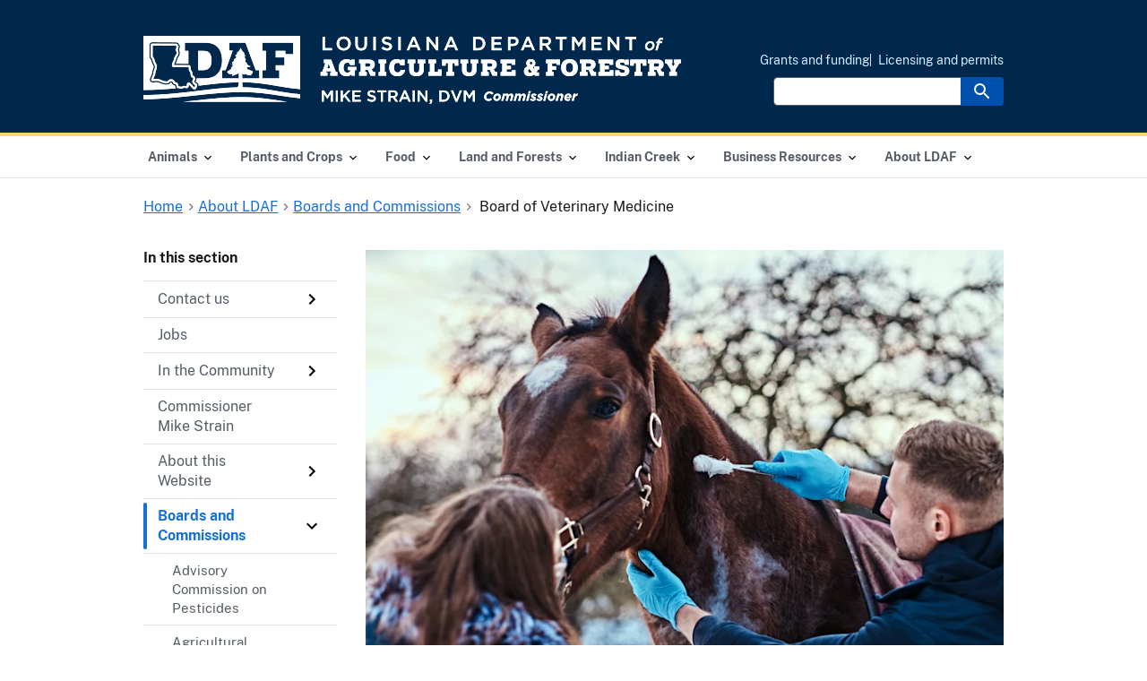

--- FILE ---
content_type: text/html
request_url: https://www.ldaf.la.gov/about/boards-commissions/board-of-veterinary-medicine
body_size: 40485
content:
<!doctype html>
<html lang="en">
  <head>
    <meta charset="utf-8" />

    <link rel="icon" type="image/png" href="../../favicon-96x96.png" sizes="96x96" />
    <link rel="icon" type="image/svg+xml" href="../../favicon.svg" />
    <link rel="shortcut icon" href="../../favicon.ico" />
    <link rel="apple-touch-icon" sizes="180x180" href="../../apple-touch-icon.png" />
    <meta name="apple-mobile-web-app-title" content="LDAF" />
    <link rel="manifest" href="../../site.webmanifest" />

    <meta name="viewport" content="width=device-width" />
    <meta name="google-site-verification" content="z_ztslPeuodgQEEjtgJQhmBJ4TEW37PK504oo1VFt-w" />
    <!-- The following color is LDAF's $primary-darker -->
    <meta name="theme-color" content="#00284d" />
    
		<link href="../../_app/immutable/assets/Link.qxgCVJAH.css" rel="stylesheet">
		<link href="../../_app/immutable/assets/Image.BEtilWEj.css" rel="stylesheet">
		<link href="../../_app/immutable/assets/pageMetadataMap.DS24gatz.css" rel="stylesheet">
		<link href="../../_app/immutable/assets/0.Cjt7Yy63.css" rel="stylesheet">
		<link href="../../_app/immutable/assets/2.BZs8cD9b.css" rel="stylesheet">
		<link href="../../_app/immutable/assets/VideoCard.DAjD9l_I.css" rel="stylesheet">
		<link href="../../_app/immutable/assets/ContentfulRichText.CFNnh8ic.css" rel="stylesheet">
		<link href="../../_app/immutable/assets/NewsEntry.BL7_Mn0N.css" rel="stylesheet">
		<link href="../../_app/immutable/assets/Date.B_12kcqY.css" rel="stylesheet">
		<link href="../../_app/immutable/assets/Event.C3pxWWxb.css" rel="stylesheet">
		<link href="../../_app/immutable/assets/6.CuTDv5wT.css" rel="stylesheet"><title>Board of Veterinary Medicine | Louisiana Department of Agriculture and Forestry</title><!-- HEAD_svelte-9wi3ja_START --><script data-svelte-h="svelte-ib345u">// https://partytown.builder.io/sveltekit
    // Forward globals to web worker layer.
    // This allows the web worker to use dataLayer.push while allowing the main
    //   thread to use the gtag alias.
    partytown = { forward: ["gtag", "dataLayer.push"] };
  </script><!-- HTML_TAG_START --><script>!(function(w,p,f,c){c=w[p]=w[p]||{};c[f]=(c[f]||[])})(window,'partytown','forward');/* Partytown 0.8.0 - MIT builder.io */
!function(t,e,n,i,r,o,a,d,s,c,l,p){function u(){p||(p=1,"/"==(a=(o.lib||"/~partytown/")+(o.debug?"debug/":""))[0]&&(s=e.querySelectorAll('script[type="text/partytown"]'),i!=t?i.dispatchEvent(new CustomEvent("pt1",{detail:t})):(d=setTimeout(f,1e4),e.addEventListener("pt0",w),r?h(1):n.serviceWorker?n.serviceWorker.register(a+(o.swPath||"partytown-sw.js"),{scope:a}).then((function(t){t.active?h():t.installing&&t.installing.addEventListener("statechange",(function(t){"activated"==t.target.state&&h()}))}),console.error):f())))}function h(t){c=e.createElement(t?"script":"iframe"),t||(c.setAttribute("style","display:block;width:0;height:0;border:0;visibility:hidden"),c.setAttribute("aria-hidden",!0)),c.src=a+"partytown-"+(t?"atomics.js?v=0.8.0":"sandbox-sw.html?"+Date.now()),e.querySelector(o.sandboxParent||"body").appendChild(c)}function f(n,r){for(w(),i==t&&(o.forward||[]).map((function(e){delete t[e.split(".")[0]]})),n=0;n<s.length;n++)(r=e.createElement("script")).innerHTML=s[n].innerHTML,e.head.appendChild(r);c&&c.parentNode.removeChild(c)}function w(){clearTimeout(d)}o=t.partytown||{},i==t&&(o.forward||[]).map((function(e){l=t,e.split(".").map((function(e,n,i){l=l[i[n]]=n+1<i.length?"push"==i[n+1]?[]:l[i[n]]||{}:function(){(t._ptf=t._ptf||[]).push(i,arguments)}}))})),"complete"==e.readyState?u():(t.addEventListener("DOMContentLoaded",u),t.addEventListener("load",u))}(window,document,navigator,top,window.crossOriginIsolated);</script><!-- HTML_TAG_END --><script type="text/partytown" src="https://www.googletagmanager.com/gtag/js?id=G-DGNVT3PDKQ" data-svelte-h="svelte-u12lwl"></script>  <!-- HTML_TAG_START --><script type="text/partytown">
    window.dataLayer = window.dataLayer || [];
    window.gtag = function() {
      dataLayer.push(arguments);
    }
    gtag("js", new Date());
    gtag(
      "config",
      "G-DGNVT3PDKQ",
      {}
    );
  </script><!-- HTML_TAG_END --><meta name="og:title" content="Board of Veterinary Medicine | Louisiana Department of Agriculture and Forestry"><meta name="twitter:title" content="Board of Veterinary Medicine | Louisiana Department of Agriculture and Forestry"><meta name="og:url" content="https://www.ldaf.la.gov/about/boards-commissions/board-of-veterinary-medicine">  <link rel="canonical" href="https://www.ldaf.la.gov/about/boards-commissions/board-of-veterinary-medicine"><meta name="og:site_name" content="Louisiana Department of Agriculture and Forestry"><meta name="og:type" content="website"><meta name="twitter:card" content="summary"><meta name="twitter:site" content="@LaAgandForestry"><!-- HEAD_svelte-9wi3ja_END -->
  </head>
  <body data-sveltekit-preload-data="hover">
    <div style="display: contents">    <div id="top"></div>  <a href="#main-content" class="usa-link usa-skipnav">Skip to main content</a> <div class="usa-overlay"></div>   <header class="ldaf-header usa-header usa-header--extended"><div class="ldaf-nav usa-navbar"><div class="usa-logo ldaf-logo__desktop-full display-none desktop:display-flex"><a href="/"><span class="usa-sr-only">Go to home page.</span>   <div role="img" aria-label="Louisiana Department of Agriculture and Forestry logo" class="ldaf-img ldaf-img__container ldaf-img__eager" style="max-width: 600px; max-height: 76px; aspect-ratio: 600 / 76"> <picture><source type="image/avif" srcset="/_app/immutable/assets/ldaf-horiz-wide-strain-white-rgb-1200px._PCRGnv-.avif 1200w, /_app/immutable/assets/ldaf-horiz-wide-strain-white-rgb-600px.lYzY48M1.avif 600w" sizes="(max-width: 600px) 100vw, 600px"><source type="image/webp" srcset="/_app/immutable/assets/ldaf-horiz-wide-strain-white-rgb-1200px.Dcs6Myp1.webp 1200w, /_app/immutable/assets/ldaf-horiz-wide-strain-white-rgb-600px.C5uPujUt.webp 600w" sizes="(max-width: 600px) 100vw, 600px"><source type="image/png" srcset="/_app/immutable/assets/ldaf-horiz-wide-strain-white-rgb-1200px.CTipzv0_.png 1200w, /_app/immutable/assets/ldaf-horiz-wide-strain-white-rgb-600px.HDPQUznk.png 600w" sizes="(max-width: 600px) 100vw, 600px">   <img class="ldaf-img__img ldaf-img__img-fit ldaf-img__loading" width="600" height="76" border="0" alt="" loading="eager" decoding="auto" src="/_app/immutable/assets/ldaf-horiz-wide-strain-white-rgb-600px.HDPQUznk.png"></picture>  </div></a></div> <div class="usa-logo ldaf-logo__mobile-title display-block desktop:display-none"><a href="/"><span class="usa-sr-only">Go to home page.</span>   <div role="img" aria-label="Louisiana Department of Agriculture and Forestry logo" class="ldaf-img ldaf-img__container ldaf-img__eager" style="max-width: 300px; max-height: 33px; aspect-ratio: 300 / 33"> <picture><source type="image/avif" srcset="/_app/immutable/assets/ldaf-logo-type-white-rgb-600px.BzQ_glw1.avif 600w, /_app/immutable/assets/ldaf-logo-type-white-rgb-300px.BJ1pVw2V.avif 300w" sizes="(max-width: 300px) 100vw, 300px"><source type="image/webp" srcset="/_app/immutable/assets/ldaf-logo-type-white-rgb-600px.CQlPdtye.webp 600w, /_app/immutable/assets/ldaf-logo-type-white-rgb-300px.BKtyG9du.webp 300w" sizes="(max-width: 300px) 100vw, 300px"><source type="image/png" srcset="/_app/immutable/assets/ldaf-logo-type-white-rgb-600px.uYF_RuQm.png 600w, /_app/immutable/assets/ldaf-logo-type-white-rgb-300px.mfW9frLO.png 300w" sizes="(max-width: 300px) 100vw, 300px">   <img class="ldaf-img__img ldaf-img__img-fit ldaf-img__loading" width="300" height="33" border="0" alt="" loading="eager" decoding="auto" src="/_app/immutable/assets/ldaf-logo-type-white-rgb-300px.mfW9frLO.png"></picture>  </div></a></div>  <button type="button" class="usa-menu-btn" data-svelte-h="svelte-r4tpxq">Menu</button></div>  <nav aria-label="Primary navigation" class="usa-nav"><div class="usa-nav__inner"><button type="button" class="usa-nav__close">   <img class="usa-icon usa-icon--size-3" src="data:image/svg+xml;charset=utf8,<svg xmlns=&quot;http://www.w3.org/2000/svg&quot; width=&quot;24&quot; height=&quot;24&quot; viewBox=&quot;0 0 24 24&quot;><path d=&quot;M19 6.41 17.59 5 12 10.59 6.41 5 5 6.41 10.59 12 5 17.59 6.41 19 12 13.41 17.59 19 19 17.59 13.41 12z&quot;/></svg>" alt="Close"></button> <a class="ldaf-logo__compact" href="/"><span class="usa-sr-only" data-svelte-h="svelte-1lk4d78">Go to home page.</span>   <div role="img" aria-label="Louisiana Department of Agriculture and Forestry logo" class="ldaf-img ldaf-img__container ldaf-img__eager" style="max-width: 176px; max-height: 88px; aspect-ratio: 176 / 88"> <picture><source type="image/avif" srcset="/_app/immutable/assets/ldaf-stacked-strain-full-color-rgb-352px.D-RLRbXq.avif 352w, /_app/immutable/assets/ldaf-stacked-strain-full-color-rgb-176px.DfCHJ7oI.avif 176w" sizes="(max-width: 176px) 100vw, 176px"><source type="image/webp" srcset="/_app/immutable/assets/ldaf-stacked-strain-full-color-rgb-352px.BWEvUgBO.webp 352w, /_app/immutable/assets/ldaf-stacked-strain-full-color-rgb-176px.BmkDDA_D.webp 176w" sizes="(max-width: 176px) 100vw, 176px"><source type="image/png" srcset="/_app/immutable/assets/ldaf-stacked-strain-full-color-rgb-352px.OnErPrxd.png 352w, /_app/immutable/assets/ldaf-stacked-strain-full-color-rgb-176px.ClMm-RDV.png 176w" sizes="(max-width: 176px) 100vw, 176px">   <img class="ldaf-img__img ldaf-img__img-fit ldaf-img__loading" width="176" height="88" border="0" alt="" loading="eager" decoding="auto" src="/_app/immutable/assets/ldaf-stacked-strain-full-color-rgb-176px.ClMm-RDV.png"></picture>  </div></a> <ul class="usa-nav__primary usa-accordion"> <li class="usa-nav__primary-item">  <div><button aria-expanded="false" aria-controls="extended-mega-nav-section-1LgD6ELovB7OKQ0KRRnCfO" type="button" aria-disabled="false" class="usa-button usa-accordion__button usa-nav__link"> <span>Animals </span></button>  <ul id="extended-mega-nav-section-1LgD6ELovB7OKQ0KRRnCfO" class="usa-nav__submenu" hidden><li class="usa-nav__submenu-item"><a href="/animals" class="usa-link">View Animals</a> </li><li class="usa-nav__submenu-item"><a href="/animals/livestock" class="usa-link">Livestock</a> </li><li class="usa-nav__submenu-item"><a href="/animals/bees" class="usa-link">Bees and Beekeeping</a> </li><li class="usa-nav__submenu-item"><a href="/about/contact/complaints" class="usa-link">File a Complaint or Report a Violation</a> </li><li class="usa-nav__submenu-item"><a href="/animals/feed" class="usa-link">Commercial Feed and Pet Food</a> </li><li class="usa-nav__submenu-item"><a href="/animals/emergencies" class="usa-link">Animal Emergency Planning</a> </li><li class="usa-nav__submenu-item"><a href="/animals/health" class="usa-link">Animal Health</a> </li></ul></div> </li> <li class="usa-nav__primary-item">  <div><button aria-expanded="false" aria-controls="extended-mega-nav-section-42UEJn16E5PbWTzngUPmPl" type="button" aria-disabled="false" class="usa-button usa-accordion__button usa-nav__link"> <span>Plants and Crops </span></button>  <ul id="extended-mega-nav-section-42UEJn16E5PbWTzngUPmPl" class="usa-nav__submenu" hidden><li class="usa-nav__submenu-item"><a href="/plants" class="usa-link">View Plants and Crops</a> </li><li class="usa-nav__submenu-item"><a href="/plants/florists" class="usa-link">Flower Dealer Licensing</a> </li><li class="usa-nav__submenu-item"><a href="/plants/nurseries-landscaping" class="usa-link">Nursery and Landscape Licensing</a> </li><li class="usa-nav__submenu-item"><a href="/plants/pesticides" class="usa-link">Pesticide Licensing and Registration</a> </li><li class="usa-nav__submenu-item"><a href="/plants/pests" class="usa-link">Plant Pests and Invasive Species</a> </li><li class="usa-nav__submenu-item"><a href="/about/contact/complaints" class="usa-link">File a Complaint or Report a Violation</a> </li><li class="usa-nav__submenu-item"><a href="/plants/fertilizer-lime" class="usa-link">Fertilizer and Agricultural Lime</a> </li><li class="usa-nav__submenu-item"><a href="/plants/industrial-hemp" class="usa-link">Industrial Hemp</a> </li><li class="usa-nav__submenu-item"><a href="/plants/louisiana-grain-and-cotton-indemnity-fund" class="usa-link">Louisiana Grain and Cotton Indemnity Fund</a> </li><li class="usa-nav__submenu-item"><a href="/plants/pesticide-safety" class="usa-link">Pesticide Safety and Restrictions</a> </li><li class="usa-nav__submenu-item"><a href="/plants/seeds" class="usa-link">Seeds</a> </li></ul></div> </li> <li class="usa-nav__primary-item">  <div><button aria-expanded="false" aria-controls="extended-mega-nav-section-35Y981dIqqduwghyZSD3H8" type="button" aria-disabled="false" class="usa-button usa-accordion__button usa-nav__link"> <span>Food </span></button>  <ul id="extended-mega-nav-section-35Y981dIqqduwghyZSD3H8" class="usa-nav__submenu" hidden><li class="usa-nav__submenu-item"><a href="/food" class="usa-link">View Food</a> </li><li class="usa-nav__submenu-item"><a href="/food/selling" class="usa-link">Selling Food</a> </li><li class="usa-nav__submenu-item"><a href="/food/local" class="usa-link">Buying Local</a> </li><li class="usa-nav__submenu-item"><a href="/food/farmers-market-nutrition-programs" class="usa-link">Farmers Market Nutrition Programs</a> </li><li class="usa-nav__submenu-item"><a href="/food/distribution-assistance" class="usa-link">Food Distribution </a> </li></ul></div> </li> <li class="usa-nav__primary-item">  <div><button aria-expanded="false" aria-controls="extended-mega-nav-section-14LGzQqHyi4UHgVVBa0Kup" type="button" aria-disabled="false" class="usa-button usa-accordion__button usa-nav__link"> <span>Land and Forests </span></button>  <ul id="extended-mega-nav-section-14LGzQqHyi4UHgVVBa0Kup" class="usa-nav__submenu" hidden><li class="usa-nav__submenu-item"><a href="/land" class="usa-link">View Land and Forests</a> </li><li class="usa-nav__submenu-item"><a href="/land/forestry" class="usa-link">Forestry</a> </li><li class="usa-nav__submenu-item"><a href="/land/fire" class="usa-link">Fire Management</a> </li><li class="usa-nav__submenu-item"><a href="/land/arborists" class="usa-link">Arborist Licensing</a> </li><li class="usa-nav__submenu-item"><a href="/land/conservation" class="usa-link">Conservation and Protection</a> </li></ul></div> </li> <li class="usa-nav__primary-item">  <div><button aria-expanded="false" aria-controls="extended-mega-nav-section-2SxqvPiinK3SFhKPSlIiNU" type="button" aria-disabled="false" class="usa-button usa-accordion__button usa-nav__link"> <span>Indian Creek </span></button>  <ul id="extended-mega-nav-section-2SxqvPiinK3SFhKPSlIiNU" class="usa-nav__submenu" hidden><li class="usa-nav__submenu-item"><a href="/indian-creek-recreation-area" class="usa-link">View Indian Creek</a> </li><li class="usa-nav__submenu-item"><a href="/indian-creek-recreation-area/book-your-stay-today" class="usa-link">Book your stay at Indian Creek </a> </li><li class="usa-nav__submenu-item"><a href="/indian-creek-recreation-area/getting-to-indian-creek" class="usa-link">Getting to Indian Creek</a> </li><li class="usa-nav__submenu-item"><a href="/indian-creek-recreation-area/activities-amenities" class="usa-link">Activities and Amenities</a> </li><li class="usa-nav__submenu-item"><a href="/indian-creek-recreation-area/pavilion-reservations" class="usa-link">Pavilion reservations </a> </li><li class="usa-nav__submenu-item"><a href="/indian-creek-recreation-area/campground-maps" class="usa-link">Indian Creek Maps</a> </li></ul></div> </li> <li class="usa-nav__primary-item">  <div><button aria-expanded="false" aria-controls="extended-mega-nav-section-5IAvRohYJN7TJkszUniJ63" type="button" aria-disabled="false" class="usa-button usa-accordion__button usa-nav__link"> <span>Business Resources </span></button>  <ul id="extended-mega-nav-section-5IAvRohYJN7TJkszUniJ63" class="usa-nav__submenu" hidden><li class="usa-nav__submenu-item"><a href="/business" class="usa-link">View Business Resources</a> </li><li class="usa-nav__submenu-item"><a href="/licensing-permits" class="usa-link">Licensing and Permits</a> </li><li class="usa-nav__submenu-item"><a href="/business/weights-measures" class="usa-link">Weights and Measures</a> </li><li class="usa-nav__submenu-item"><a href="/business/professionals" class="usa-link">Licensed and Certified Professionals</a> </li><li class="usa-nav__submenu-item"><a href="/business/market-bulletin" class="usa-link">Market Bulletin</a> </li><li class="usa-nav__submenu-item"><a href="/business/certified-louisiana" class="usa-link">Certified Louisiana</a> </li><li class="usa-nav__submenu-item"><a href="/business/warehousing-distribution" class="usa-link">Commodity Warehousing and Distribution</a> </li><li class="usa-nav__submenu-item"><a href="/business/grants-funding" class="usa-link">Grants and Funding</a> </li><li class="usa-nav__submenu-item"><a href="/business/inspections-labs" class="usa-link">Inspection and Lab Services</a> </li><li class="usa-nav__submenu-item"><a href="/business/online-payments" class="usa-link">Online Payments and Renewals</a> </li><li class="usa-nav__submenu-item"><a href="/business/reports" class="usa-link">Reports and Reporting</a> </li><li class="usa-nav__submenu-item"><a href="/business/pest-control" class="usa-link">Structural Pest Control</a> </li></ul></div> </li> <li class="usa-nav__primary-item">  <div><button aria-expanded="false" aria-controls="extended-mega-nav-section-6QAYMMSd0lqJpDDKCbDGEk" type="button" aria-disabled="false" class="usa-button usa-accordion__button usa-nav__link"> <span>About LDAF </span></button>  <ul id="extended-mega-nav-section-6QAYMMSd0lqJpDDKCbDGEk" class="usa-nav__submenu" hidden><li class="usa-nav__submenu-item"><a href="/about" class="usa-link">View About LDAF</a> </li><li class="usa-nav__submenu-item"><a href="/about/contact" class="usa-link">Contact us</a> </li><li class="usa-nav__submenu-item"><a href="/about/jobs" class="usa-link">Jobs</a> </li><li class="usa-nav__submenu-item"><a href="/about/community" class="usa-link">In the Community</a> </li><li class="usa-nav__submenu-item"><a href="/about/commissioner" class="usa-link">Commissioner Mike Strain</a> </li><li class="usa-nav__submenu-item"><a href="/about/website" class="usa-link">About this Website</a> </li><li class="usa-nav__submenu-item"><a href="/about/boards-commissions" class="usa-link">Boards and Commissions</a> </li><li class="usa-nav__submenu-item"><a href="/about/events" class="usa-link">Events</a> </li><li class="usa-nav__submenu-item"><a href="/about/laws-regulations" class="usa-link">Laws, Rules, and Regulations</a> </li><li class="usa-nav__submenu-item"><a href="/about/news" class="usa-link">News</a> </li><li class="usa-nav__submenu-item"><a href="/about/organization" class="usa-link">Our Organization</a> </li></ul></div> </li></ul>  <div class="ldaf-nav__secondary usa-nav__secondary"> <ul class="usa-nav__secondary-links"> <li class="usa-nav__secondary-item"><a href="/business/grants-funding" class="usa-link">Grants and funding</a> </li> <li class="usa-nav__secondary-item"><a href="/licensing-permits" class="usa-link">Licensing and permits</a> </li></ul> <section aria-label="Search component"><form class="usa-search usa-search--small" role="search"><label class="usa-sr-only" for="ldaf-header-search--input">Search</label> <input class="usa-input" name="searchTerm" id="ldaf-header-search--input" type="search"  aria-disabled="false" value=""> <button type="submit" aria-disabled="false" class="usa-button usa-search__submit"><img src="data:image/svg+xml;charset=utf8,<svg xmlns=&quot;http://www.w3.org/2000/svg&quot; width=&quot;24&quot; height=&quot;24&quot; viewBox=&quot;0 0 24 24&quot;><path fill=&quot;none&quot; d=&quot;M0 0h24v24H0z&quot;/><path fill=&quot;%23fff&quot; d=&quot;M15.5 14h-.79l-.28-.27A6.47 6.47 0 0 0 16 9.5 6.5 6.5 0 1 0 9.5 16c1.61 0 3.09-.59 4.23-1.57l.27.28v.79l5 4.99L20.49 19zm-6 0C7.01 14 5 11.99 5 9.5S7.01 5 9.5 5 14 7.01 14 9.5 11.99 14 9.5 14&quot;/></svg>" class="usa-search__submit-icon" alt="Search"></button></form></section></div></div></nav></header>   <div class="grid-container">   <nav class="usa-breadcrumb usa-breadcrumb--wrap" aria-label="Breadcrumbs"><ol class="usa-breadcrumb__list"><li class="usa-breadcrumb__list-item"><a href="/" class="usa-link usa-breadcrumb__link"><span>Home</span></a> </li><li class="usa-breadcrumb__list-item"><a href="/about" class="usa-link usa-breadcrumb__link"><span>About LDAF</span></a> </li><li class="usa-breadcrumb__list-item"><a href="/about/boards-commissions" class="usa-link usa-breadcrumb__link"><span>Boards and Commissions</span></a> </li> <li class="usa-breadcrumb__list-item usa-current" aria-current="page"><span>Board of Veterinary Medicine</span></li></ol></nav></div>   <div class="grid-container"><div class="grid-row grid-gap"><div class="desktop:grid-col-3 margin-bottom-2">   <nav aria-label="Side navigation"><p data-svelte-h="svelte-10ts96b"><strong>In this section</strong></p> <ul class="usa-sidenav"><li class="usa-sidenav__item ldaf-sidenav-item"><a href="/about/contact" class="usa-link"><span class="ldaf-sidenav-link-text">Contact us</span> <div class="ldaf-sidenav-icon-container">  <img class="usa-icon usa-icon--size-3" src="data:image/svg+xml;charset=utf8,<svg xmlns=&quot;http://www.w3.org/2000/svg&quot; width=&quot;24&quot; height=&quot;24&quot; viewBox=&quot;0 0 24 24&quot;><path d=&quot;M10 6 8.59 7.41 13.17 12l-4.58 4.59L10 18l6-6z&quot;/></svg>" alt=""></div></a> </li><li class="usa-sidenav__item ldaf-sidenav-item"><a href="/about/jobs" class="usa-link"><span class="ldaf-sidenav-link-text">Jobs</span> </a> </li><li class="usa-sidenav__item ldaf-sidenav-item"><a href="/about/community" class="usa-link"><span class="ldaf-sidenav-link-text">In the Community</span> <div class="ldaf-sidenav-icon-container">  <img class="usa-icon usa-icon--size-3" src="data:image/svg+xml;charset=utf8,<svg xmlns=&quot;http://www.w3.org/2000/svg&quot; width=&quot;24&quot; height=&quot;24&quot; viewBox=&quot;0 0 24 24&quot;><path d=&quot;M10 6 8.59 7.41 13.17 12l-4.58 4.59L10 18l6-6z&quot;/></svg>" alt=""></div></a> </li><li class="usa-sidenav__item ldaf-sidenav-item"><a href="/about/commissioner" class="usa-link"><span class="ldaf-sidenav-link-text">Commissioner Mike Strain</span> </a> </li><li class="usa-sidenav__item ldaf-sidenav-item"><a href="/about/website" class="usa-link"><span class="ldaf-sidenav-link-text">About this Website</span> <div class="ldaf-sidenav-icon-container">  <img class="usa-icon usa-icon--size-3" src="data:image/svg+xml;charset=utf8,<svg xmlns=&quot;http://www.w3.org/2000/svg&quot; width=&quot;24&quot; height=&quot;24&quot; viewBox=&quot;0 0 24 24&quot;><path d=&quot;M10 6 8.59 7.41 13.17 12l-4.58 4.59L10 18l6-6z&quot;/></svg>" alt=""></div></a> </li><li class="usa-sidenav__item ldaf-sidenav-item"><a href="/about/boards-commissions" class="usa-link usa-current"><span class="ldaf-sidenav-link-text">Boards and Commissions</span> <div class="ldaf-sidenav-icon-container">  <img class="usa-icon usa-icon--size-3" src="data:image/svg+xml;charset=utf8,<svg xmlns=&quot;http://www.w3.org/2000/svg&quot; width=&quot;24&quot; height=&quot;24&quot; viewBox=&quot;0 0 24 24&quot;><path d=&quot;M16.59 8.59 12 13.17 7.41 8.59 6 10l6 6 6-6z&quot;/></svg>" alt=""></div></a> <ul class="usa-sidenav__sublist"><li class="usa-sidenav__item ldaf-sidenav-item"><a href="/about/boards-commissions/advisory-commission-on-pesticides" class="usa-link"><span class="ldaf-sidenav-link-text">Advisory Commission on Pesticides </span> </a> </li><li class="usa-sidenav__item ldaf-sidenav-item"><a href="/about/boards-commissions/agricultural-commodities-commission" class="usa-link"><span class="ldaf-sidenav-link-text">Agricultural Commodities Commission</span> </a> </li><li class="usa-sidenav__item ldaf-sidenav-item"><a href="/about/boards-commissions/animal-control-advisory-task-force" class="usa-link"><span class="ldaf-sidenav-link-text">Animal Control Advisory Task Force </span> </a> </li><li class="usa-sidenav__item ldaf-sidenav-item"><a href="/about/boards-commissions/beef-industry-council" class="usa-link"><span class="ldaf-sidenav-link-text">Beef Industry Council</span> </a> </li><li class="usa-sidenav__item ldaf-sidenav-item"><a href="/about/boards-commissions/board-of-animal-health" class="usa-link"><span class="ldaf-sidenav-link-text">Board of Animal Health</span> </a> </li><li class="usa-sidenav__item ldaf-sidenav-item"><a href="/about/boards-commissions/board-of-veterinary-medicine" class="usa-link usa-current"><span class="ldaf-sidenav-link-text">Board of Veterinary Medicine</span> </a> </li><li class="usa-sidenav__item ldaf-sidenav-item"><a href="/about/boards-commissions/boll-weevil-eradication-commission" class="usa-link"><span class="ldaf-sidenav-link-text">Boll Weevil Eradication Commission </span> </a> </li><li class="usa-sidenav__item ldaf-sidenav-item"><a href="/about/boards-commissions/commission-of-weights-and-measures" class="usa-link"><span class="ldaf-sidenav-link-text">Commission of Weights and Measures </span> </a> </li><li class="usa-sidenav__item ldaf-sidenav-item"><a href="/about/boards-commissions/crawfish-promotion-and-research-board" class="usa-link"><span class="ldaf-sidenav-link-text">Crawfish Promotion and Research Board</span> </a> </li><li class="usa-sidenav__item ldaf-sidenav-item"><a href="/about/boards-commissions/dairy-industry-promotion-board" class="usa-link"><span class="ldaf-sidenav-link-text">Dairy Industry Promotion Board </span> </a> </li><li class="usa-sidenav__item ldaf-sidenav-item"><a href="/about/boards-commissions/dairy-stabilization-board" class="usa-link"><span class="ldaf-sidenav-link-text">Dairy Stabilization Board</span> </a> </li><li class="usa-sidenav__item ldaf-sidenav-item"><a href="/about/boards-commissions/egg-commission" class="usa-link"><span class="ldaf-sidenav-link-text">Egg Commission</span> </a> </li><li class="usa-sidenav__item ldaf-sidenav-item"><a href="/about/boards-commissions/forestry-commission" class="usa-link"><span class="ldaf-sidenav-link-text">Forestry Commission</span> </a> </li><li class="usa-sidenav__item ldaf-sidenav-item"><a href="/about/boards-commissions/horticulture-commission" class="usa-link"><span class="ldaf-sidenav-link-text">Horticulture Commission</span> </a> </li><li class="usa-sidenav__item ldaf-sidenav-item"><a href="/about/boards-commissions/livestock-brand-commission" class="usa-link"><span class="ldaf-sidenav-link-text">Livestock Brand Commission</span> </a> </li><li class="usa-sidenav__item ldaf-sidenav-item"><a href="/about/boards-commissions/louisiana-agricultural-chemistry-and-seed-commission" class="usa-link"><span class="ldaf-sidenav-link-text">Louisiana Agricultural Chemistry and Seed Commission</span> </a> </li><li class="usa-sidenav__item ldaf-sidenav-item"><a href="/about/boards-commissions/louisiana-equine-promotion-and-research-advisory-board" class="usa-link"><span class="ldaf-sidenav-link-text">Louisiana Equine Promotion and Research Advisory Board</span> </a> </li><li class="usa-sidenav__item ldaf-sidenav-item"><a href="/about/boards-commissions/louisiana-industrial-hemp-promotion-and-research-advisory-board" class="usa-link"><span class="ldaf-sidenav-link-text">Louisiana Industrial Hemp Promotion and Research Advisory Board</span> </a> </li><li class="usa-sidenav__item ldaf-sidenav-item"><a href="/about/boards-commissions/rice-promotion-board" class="usa-link"><span class="ldaf-sidenav-link-text">Rice Promotion Board</span> </a> </li><li class="usa-sidenav__item ldaf-sidenav-item"><a href="/about/boards-commissions/rice-research-board" class="usa-link"><span class="ldaf-sidenav-link-text">Rice Research Board</span> </a> </li><li class="usa-sidenav__item ldaf-sidenav-item"><a href="/about/boards-commissions/seafood-safety-task-force-commission" class="usa-link"><span class="ldaf-sidenav-link-text">Seafood Safety Task Force commission</span> </a> </li><li class="usa-sidenav__item ldaf-sidenav-item"><a href="/about/boards-commissions/soil-and-water-conservation-commission" class="usa-link"><span class="ldaf-sidenav-link-text">Soil and Water Conservation Commission</span> </a> </li><li class="usa-sidenav__item ldaf-sidenav-item"><a href="/about/boards-commissions/soybean-grain-research-and-promotion" class="usa-link"><span class="ldaf-sidenav-link-text">Soybean Grain Research and Promotion Board</span> </a> </li><li class="usa-sidenav__item ldaf-sidenav-item"><a href="/about/boards-commissions/strawberry-marketing-board" class="usa-link"><span class="ldaf-sidenav-link-text">Strawberry Marketing Board </span> </a> </li><li class="usa-sidenav__item ldaf-sidenav-item"><a href="/about/boards-commissions/structural-pest-control-commission" class="usa-link"><span class="ldaf-sidenav-link-text">Structural Pest Control Commission</span> </a> </li><li class="usa-sidenav__item ldaf-sidenav-item"><a href="/about/boards-commissions/sweet-potato-commission" class="usa-link"><span class="ldaf-sidenav-link-text">Sweet Potato Commission</span> </a> </li></ul></li><li class="usa-sidenav__item ldaf-sidenav-item"><a href="/about/events" class="usa-link"><span class="ldaf-sidenav-link-text">Events</span> </a> </li><li class="usa-sidenav__item ldaf-sidenav-item"><a href="/about/laws-regulations" class="usa-link"><span class="ldaf-sidenav-link-text">Laws, Rules, and Regulations</span> </a> </li><li class="usa-sidenav__item ldaf-sidenav-item"><a href="/about/news" class="usa-link"><span class="ldaf-sidenav-link-text">News</span> </a> </li><li class="usa-sidenav__item ldaf-sidenav-item"><a href="/about/organization" class="usa-link"><span class="ldaf-sidenav-link-text">Our Organization</span> <div class="ldaf-sidenav-icon-container">  <img class="usa-icon usa-icon--size-3" src="data:image/svg+xml;charset=utf8,<svg xmlns=&quot;http://www.w3.org/2000/svg&quot; width=&quot;24&quot; height=&quot;24&quot; viewBox=&quot;0 0 24 24&quot;><path d=&quot;M10 6 8.59 7.41 13.17 12l-4.58 4.59L10 18l6-6z&quot;/></svg>" alt=""></div></a> </li></ul></nav></div> <main class="desktop:grid-col-9 margin-top-2 usa-prose" id="main-content"><div aria-label="" class="ldaf-img ldaf-img__container ldaf-img__eager" style="max-width: 3000px; max-height: 2000px; aspect-ratio: 3000 / 2000"> <picture><source type="image/avif" srcset="https://images.ctfassets.net/pc5e1rlgfrov/4tZrw9FFNEqmWuJ7TwuZ7W/1e1b791993da3b56dbb3d0815258c4f3/a-veterinary-man-treating-a-brown-purebred-horse-i-2021-08-28-03-07-56-utc.jpg?fm=avif&amp;w=328&amp;q=85 328w, https://images.ctfassets.net/pc5e1rlgfrov/4tZrw9FFNEqmWuJ7TwuZ7W/1e1b791993da3b56dbb3d0815258c4f3/a-veterinary-man-treating-a-brown-purebred-horse-i-2021-08-28-03-07-56-utc.jpg?fm=avif&amp;w=380&amp;q=85 380w, https://images.ctfassets.net/pc5e1rlgfrov/4tZrw9FFNEqmWuJ7TwuZ7W/1e1b791993da3b56dbb3d0815258c4f3/a-veterinary-man-treating-a-brown-purebred-horse-i-2021-08-28-03-07-56-utc.jpg?fm=avif&amp;w=608&amp;q=85 608w, https://images.ctfassets.net/pc5e1rlgfrov/4tZrw9FFNEqmWuJ7TwuZ7W/1e1b791993da3b56dbb3d0815258c4f3/a-veterinary-man-treating-a-brown-purebred-horse-i-2021-08-28-03-07-56-utc.jpg?fm=avif&amp;w=656&amp;q=85 656w, https://images.ctfassets.net/pc5e1rlgfrov/4tZrw9FFNEqmWuJ7TwuZ7W/1e1b791993da3b56dbb3d0815258c4f3/a-veterinary-man-treating-a-brown-purebred-horse-i-2021-08-28-03-07-56-utc.jpg?fm=avif&amp;w=688&amp;q=85 688w, https://images.ctfassets.net/pc5e1rlgfrov/4tZrw9FFNEqmWuJ7TwuZ7W/1e1b791993da3b56dbb3d0815258c4f3/a-veterinary-man-treating-a-brown-purebred-horse-i-2021-08-28-03-07-56-utc.jpg?fm=avif&amp;w=712&amp;q=85 712w, https://images.ctfassets.net/pc5e1rlgfrov/4tZrw9FFNEqmWuJ7TwuZ7W/1e1b791993da3b56dbb3d0815258c4f3/a-veterinary-man-treating-a-brown-purebred-horse-i-2021-08-28-03-07-56-utc.jpg?fm=avif&amp;w=760&amp;q=85 760w, https://images.ctfassets.net/pc5e1rlgfrov/4tZrw9FFNEqmWuJ7TwuZ7W/1e1b791993da3b56dbb3d0815258c4f3/a-veterinary-man-treating-a-brown-purebred-horse-i-2021-08-28-03-07-56-utc.jpg?fm=avif&amp;w=792&amp;q=85 792w, https://images.ctfassets.net/pc5e1rlgfrov/4tZrw9FFNEqmWuJ7TwuZ7W/1e1b791993da3b56dbb3d0815258c4f3/a-veterinary-man-treating-a-brown-purebred-horse-i-2021-08-28-03-07-56-utc.jpg?fm=avif&amp;w=928&amp;q=85 928w, https://images.ctfassets.net/pc5e1rlgfrov/4tZrw9FFNEqmWuJ7TwuZ7W/1e1b791993da3b56dbb3d0815258c4f3/a-veterinary-man-treating-a-brown-purebred-horse-i-2021-08-28-03-07-56-utc.jpg?fm=avif&amp;w=1216&amp;q=85 1216w, https://images.ctfassets.net/pc5e1rlgfrov/4tZrw9FFNEqmWuJ7TwuZ7W/1e1b791993da3b56dbb3d0815258c4f3/a-veterinary-man-treating-a-brown-purebred-horse-i-2021-08-28-03-07-56-utc.jpg?fm=avif&amp;w=1376&amp;q=85 1376w, https://images.ctfassets.net/pc5e1rlgfrov/4tZrw9FFNEqmWuJ7TwuZ7W/1e1b791993da3b56dbb3d0815258c4f3/a-veterinary-man-treating-a-brown-purebred-horse-i-2021-08-28-03-07-56-utc.jpg?fm=avif&amp;w=1424&amp;q=85 1424w, https://images.ctfassets.net/pc5e1rlgfrov/4tZrw9FFNEqmWuJ7TwuZ7W/1e1b791993da3b56dbb3d0815258c4f3/a-veterinary-man-treating-a-brown-purebred-horse-i-2021-08-28-03-07-56-utc.jpg?fm=avif&amp;w=1584&amp;q=85 1584w, https://images.ctfassets.net/pc5e1rlgfrov/4tZrw9FFNEqmWuJ7TwuZ7W/1e1b791993da3b56dbb3d0815258c4f3/a-veterinary-man-treating-a-brown-purebred-horse-i-2021-08-28-03-07-56-utc.jpg?fm=avif&amp;w=1856&amp;q=85 1856w, https://images.ctfassets.net/pc5e1rlgfrov/4tZrw9FFNEqmWuJ7TwuZ7W/1e1b791993da3b56dbb3d0815258c4f3/a-veterinary-man-treating-a-brown-purebred-horse-i-2021-08-28-03-07-56-utc.jpg?fm=avif&amp;q=85 3000w" sizes="(max-width: 360px) 328px, (max-width: 412px) 380px, (max-width: 640px) 608px, (max-width: 720px) 688px, 792px"><source type="image/webp" srcset="https://images.ctfassets.net/pc5e1rlgfrov/4tZrw9FFNEqmWuJ7TwuZ7W/1e1b791993da3b56dbb3d0815258c4f3/a-veterinary-man-treating-a-brown-purebred-horse-i-2021-08-28-03-07-56-utc.jpg?fm=webp&amp;w=328&amp;q=85 328w, https://images.ctfassets.net/pc5e1rlgfrov/4tZrw9FFNEqmWuJ7TwuZ7W/1e1b791993da3b56dbb3d0815258c4f3/a-veterinary-man-treating-a-brown-purebred-horse-i-2021-08-28-03-07-56-utc.jpg?fm=webp&amp;w=380&amp;q=85 380w, https://images.ctfassets.net/pc5e1rlgfrov/4tZrw9FFNEqmWuJ7TwuZ7W/1e1b791993da3b56dbb3d0815258c4f3/a-veterinary-man-treating-a-brown-purebred-horse-i-2021-08-28-03-07-56-utc.jpg?fm=webp&amp;w=608&amp;q=85 608w, https://images.ctfassets.net/pc5e1rlgfrov/4tZrw9FFNEqmWuJ7TwuZ7W/1e1b791993da3b56dbb3d0815258c4f3/a-veterinary-man-treating-a-brown-purebred-horse-i-2021-08-28-03-07-56-utc.jpg?fm=webp&amp;w=656&amp;q=85 656w, https://images.ctfassets.net/pc5e1rlgfrov/4tZrw9FFNEqmWuJ7TwuZ7W/1e1b791993da3b56dbb3d0815258c4f3/a-veterinary-man-treating-a-brown-purebred-horse-i-2021-08-28-03-07-56-utc.jpg?fm=webp&amp;w=688&amp;q=85 688w, https://images.ctfassets.net/pc5e1rlgfrov/4tZrw9FFNEqmWuJ7TwuZ7W/1e1b791993da3b56dbb3d0815258c4f3/a-veterinary-man-treating-a-brown-purebred-horse-i-2021-08-28-03-07-56-utc.jpg?fm=webp&amp;w=712&amp;q=85 712w, https://images.ctfassets.net/pc5e1rlgfrov/4tZrw9FFNEqmWuJ7TwuZ7W/1e1b791993da3b56dbb3d0815258c4f3/a-veterinary-man-treating-a-brown-purebred-horse-i-2021-08-28-03-07-56-utc.jpg?fm=webp&amp;w=760&amp;q=85 760w, https://images.ctfassets.net/pc5e1rlgfrov/4tZrw9FFNEqmWuJ7TwuZ7W/1e1b791993da3b56dbb3d0815258c4f3/a-veterinary-man-treating-a-brown-purebred-horse-i-2021-08-28-03-07-56-utc.jpg?fm=webp&amp;w=792&amp;q=85 792w, https://images.ctfassets.net/pc5e1rlgfrov/4tZrw9FFNEqmWuJ7TwuZ7W/1e1b791993da3b56dbb3d0815258c4f3/a-veterinary-man-treating-a-brown-purebred-horse-i-2021-08-28-03-07-56-utc.jpg?fm=webp&amp;w=928&amp;q=85 928w, https://images.ctfassets.net/pc5e1rlgfrov/4tZrw9FFNEqmWuJ7TwuZ7W/1e1b791993da3b56dbb3d0815258c4f3/a-veterinary-man-treating-a-brown-purebred-horse-i-2021-08-28-03-07-56-utc.jpg?fm=webp&amp;w=1216&amp;q=85 1216w, https://images.ctfassets.net/pc5e1rlgfrov/4tZrw9FFNEqmWuJ7TwuZ7W/1e1b791993da3b56dbb3d0815258c4f3/a-veterinary-man-treating-a-brown-purebred-horse-i-2021-08-28-03-07-56-utc.jpg?fm=webp&amp;w=1376&amp;q=85 1376w, https://images.ctfassets.net/pc5e1rlgfrov/4tZrw9FFNEqmWuJ7TwuZ7W/1e1b791993da3b56dbb3d0815258c4f3/a-veterinary-man-treating-a-brown-purebred-horse-i-2021-08-28-03-07-56-utc.jpg?fm=webp&amp;w=1424&amp;q=85 1424w, https://images.ctfassets.net/pc5e1rlgfrov/4tZrw9FFNEqmWuJ7TwuZ7W/1e1b791993da3b56dbb3d0815258c4f3/a-veterinary-man-treating-a-brown-purebred-horse-i-2021-08-28-03-07-56-utc.jpg?fm=webp&amp;w=1584&amp;q=85 1584w, https://images.ctfassets.net/pc5e1rlgfrov/4tZrw9FFNEqmWuJ7TwuZ7W/1e1b791993da3b56dbb3d0815258c4f3/a-veterinary-man-treating-a-brown-purebred-horse-i-2021-08-28-03-07-56-utc.jpg?fm=webp&amp;w=1856&amp;q=85 1856w, https://images.ctfassets.net/pc5e1rlgfrov/4tZrw9FFNEqmWuJ7TwuZ7W/1e1b791993da3b56dbb3d0815258c4f3/a-veterinary-man-treating-a-brown-purebred-horse-i-2021-08-28-03-07-56-utc.jpg?fm=webp&amp;q=85 3000w" sizes="(max-width: 360px) 328px, (max-width: 412px) 380px, (max-width: 640px) 608px, (max-width: 720px) 688px, 792px"><source type="image/jpeg" srcset="https://images.ctfassets.net/pc5e1rlgfrov/4tZrw9FFNEqmWuJ7TwuZ7W/1e1b791993da3b56dbb3d0815258c4f3/a-veterinary-man-treating-a-brown-purebred-horse-i-2021-08-28-03-07-56-utc.jpg?fm=jpg&amp;w=328&amp;q=85 328w, https://images.ctfassets.net/pc5e1rlgfrov/4tZrw9FFNEqmWuJ7TwuZ7W/1e1b791993da3b56dbb3d0815258c4f3/a-veterinary-man-treating-a-brown-purebred-horse-i-2021-08-28-03-07-56-utc.jpg?fm=jpg&amp;w=380&amp;q=85 380w, https://images.ctfassets.net/pc5e1rlgfrov/4tZrw9FFNEqmWuJ7TwuZ7W/1e1b791993da3b56dbb3d0815258c4f3/a-veterinary-man-treating-a-brown-purebred-horse-i-2021-08-28-03-07-56-utc.jpg?fm=jpg&amp;w=608&amp;q=85 608w, https://images.ctfassets.net/pc5e1rlgfrov/4tZrw9FFNEqmWuJ7TwuZ7W/1e1b791993da3b56dbb3d0815258c4f3/a-veterinary-man-treating-a-brown-purebred-horse-i-2021-08-28-03-07-56-utc.jpg?fm=jpg&amp;w=656&amp;q=85 656w, https://images.ctfassets.net/pc5e1rlgfrov/4tZrw9FFNEqmWuJ7TwuZ7W/1e1b791993da3b56dbb3d0815258c4f3/a-veterinary-man-treating-a-brown-purebred-horse-i-2021-08-28-03-07-56-utc.jpg?fm=jpg&amp;w=688&amp;q=85 688w, https://images.ctfassets.net/pc5e1rlgfrov/4tZrw9FFNEqmWuJ7TwuZ7W/1e1b791993da3b56dbb3d0815258c4f3/a-veterinary-man-treating-a-brown-purebred-horse-i-2021-08-28-03-07-56-utc.jpg?fm=jpg&amp;w=712&amp;q=85 712w, https://images.ctfassets.net/pc5e1rlgfrov/4tZrw9FFNEqmWuJ7TwuZ7W/1e1b791993da3b56dbb3d0815258c4f3/a-veterinary-man-treating-a-brown-purebred-horse-i-2021-08-28-03-07-56-utc.jpg?fm=jpg&amp;w=760&amp;q=85 760w, https://images.ctfassets.net/pc5e1rlgfrov/4tZrw9FFNEqmWuJ7TwuZ7W/1e1b791993da3b56dbb3d0815258c4f3/a-veterinary-man-treating-a-brown-purebred-horse-i-2021-08-28-03-07-56-utc.jpg?fm=jpg&amp;w=792&amp;q=85 792w, https://images.ctfassets.net/pc5e1rlgfrov/4tZrw9FFNEqmWuJ7TwuZ7W/1e1b791993da3b56dbb3d0815258c4f3/a-veterinary-man-treating-a-brown-purebred-horse-i-2021-08-28-03-07-56-utc.jpg?fm=jpg&amp;w=928&amp;q=85 928w, https://images.ctfassets.net/pc5e1rlgfrov/4tZrw9FFNEqmWuJ7TwuZ7W/1e1b791993da3b56dbb3d0815258c4f3/a-veterinary-man-treating-a-brown-purebred-horse-i-2021-08-28-03-07-56-utc.jpg?fm=jpg&amp;w=1216&amp;q=85 1216w, https://images.ctfassets.net/pc5e1rlgfrov/4tZrw9FFNEqmWuJ7TwuZ7W/1e1b791993da3b56dbb3d0815258c4f3/a-veterinary-man-treating-a-brown-purebred-horse-i-2021-08-28-03-07-56-utc.jpg?fm=jpg&amp;w=1376&amp;q=85 1376w, https://images.ctfassets.net/pc5e1rlgfrov/4tZrw9FFNEqmWuJ7TwuZ7W/1e1b791993da3b56dbb3d0815258c4f3/a-veterinary-man-treating-a-brown-purebred-horse-i-2021-08-28-03-07-56-utc.jpg?fm=jpg&amp;w=1424&amp;q=85 1424w, https://images.ctfassets.net/pc5e1rlgfrov/4tZrw9FFNEqmWuJ7TwuZ7W/1e1b791993da3b56dbb3d0815258c4f3/a-veterinary-man-treating-a-brown-purebred-horse-i-2021-08-28-03-07-56-utc.jpg?fm=jpg&amp;w=1584&amp;q=85 1584w, https://images.ctfassets.net/pc5e1rlgfrov/4tZrw9FFNEqmWuJ7TwuZ7W/1e1b791993da3b56dbb3d0815258c4f3/a-veterinary-man-treating-a-brown-purebred-horse-i-2021-08-28-03-07-56-utc.jpg?fm=jpg&amp;w=1856&amp;q=85 1856w, https://images.ctfassets.net/pc5e1rlgfrov/4tZrw9FFNEqmWuJ7TwuZ7W/1e1b791993da3b56dbb3d0815258c4f3/a-veterinary-man-treating-a-brown-purebred-horse-i-2021-08-28-03-07-56-utc.jpg?fm=jpg&amp;q=85 3000w" sizes="(max-width: 360px) 328px, (max-width: 412px) 380px, (max-width: 640px) 608px, (max-width: 720px) 688px, 792px">   <img class="ldaf-img__img ldaf-img__img-fit ldaf-img__loading" width="3000" height="2000" border="0" alt="" loading="eager" decoding="auto" src="https://images.ctfassets.net/pc5e1rlgfrov/4tZrw9FFNEqmWuJ7TwuZ7W/1e1b791993da3b56dbb3d0815258c4f3/a-veterinary-man-treating-a-brown-purebred-horse-i-2021-08-28-03-07-56-utc.jpg"></picture> <canvas class="ldaf-img__blur-bg" width="32" height="32" data-blurhash="UoH2i-xu%Mx[~pj@xutRx]ofRjRPazf6WBRj"></canvas> </div> <h1>Louisiana Board of Veterinary Medicine</h1> <p class="usa-intro">Examines and determines the qualifications and fitness of applicants for a license to practice veterinary medicine in the state.</p> <p> <!-- HTML_TAG_START -->Louisiana Board of Veterinary Medicine is responsible for examining and determining the qualifications and fitness of applicants for a license to practice veterinary medicine in the state. The Board investigates complaints against licensees and disciplines licenses.<!-- HTML_TAG_END --></p><h2> <!-- HTML_TAG_START -->Meetings<!-- HTML_TAG_END --></h2><table><tbody><tr><th><p> <!-- HTML_TAG_START -->Date<!-- HTML_TAG_END --></p></th><th><p> <!-- HTML_TAG_START -->Agenda<!-- HTML_TAG_END --></p></th><th><p> <!-- HTML_TAG_START -->Minutes<!-- HTML_TAG_END --></p></th></tr><tr><td><p> <!-- HTML_TAG_START -->April 3, 2025<!-- HTML_TAG_END --></p></td><td><p> <!-- HTML_TAG_START --><!-- HTML_TAG_END --><a href="https://assets.ctfassets.net/pc5e1rlgfrov/3S3rIYl635gYBE0IIbfiYd/5af3bd9f2333d3d3e404765b9d065a82/April_3_2025_Agenda.pdf" class="usa-link"> <!-- HTML_TAG_START -->Agenda<!-- HTML_TAG_END --></a> <!-- HTML_TAG_START --><!-- HTML_TAG_END --></p></td><td><p> <!-- HTML_TAG_START --><!-- HTML_TAG_END --></p></td></tr><tr><td><p> <!-- HTML_TAG_START -->February 6, 2025<!-- HTML_TAG_END --></p></td><td><p> <!-- HTML_TAG_START --><!-- HTML_TAG_END --><a href="https://assets.ctfassets.net/pc5e1rlgfrov/63rOGnxY592BI13RlJQn9G/e8be3892f891af202b1d7f1091adff7e/February_6_2025_Agenda.pdf" class="usa-link"> <!-- HTML_TAG_START -->Agenda<!-- HTML_TAG_END --></a> <!-- HTML_TAG_START --><!-- HTML_TAG_END --></p></td><td><p> <!-- HTML_TAG_START --><!-- HTML_TAG_END --></p></td></tr><tr><td><p> <!-- HTML_TAG_START -->December 5, 2024<!-- HTML_TAG_END --></p></td><td><p> <!-- HTML_TAG_START --><!-- HTML_TAG_END --><a href="https://assets.ctfassets.net/pc5e1rlgfrov/1klW7psNDQvgEFIUxearVm/4dd26b25a1826f2fb400df10724a8161/Dec_5_2024_Agenda.pdf" class="usa-link"> <!-- HTML_TAG_START -->Agenda<!-- HTML_TAG_END --></a> <!-- HTML_TAG_START --><!-- HTML_TAG_END --></p></td><td><p> <!-- HTML_TAG_START --><!-- HTML_TAG_END --><a href="https://assets.ctfassets.net/pc5e1rlgfrov/6NXfWJnxj3q6DWiGnRLbl8/4cf79200f91319b7d2d384bbe12113b3/Dec_5_2024_Mins.pdf" class="usa-link"> <!-- HTML_TAG_START -->Minutes<!-- HTML_TAG_END --></a> <!-- HTML_TAG_START --><!-- HTML_TAG_END --></p></td></tr><tr><td><p> <!-- HTML_TAG_START -->October 3, 2024<!-- HTML_TAG_END --></p></td><td><p> <!-- HTML_TAG_START --><!-- HTML_TAG_END --><a href="https://assets.ctfassets.net/pc5e1rlgfrov/xIj3YWfjP00oM119dNhKN/5279fcc9f9f2707266d63a5e2fb8b296/Oct_3_2024_Agenda.pdf" class="usa-link"> <!-- HTML_TAG_START -->Agenda<!-- HTML_TAG_END --></a> <!-- HTML_TAG_START --><!-- HTML_TAG_END --></p></td><td><p> <!-- HTML_TAG_START --><!-- HTML_TAG_END --><a href="https://assets.ctfassets.net/pc5e1rlgfrov/5IVq4Oso4o1ULOFpdELOmv/add4303296bd7737e0d06b096d4f93e9/Oct_3_2024_Mins.pdf" class="usa-link"> <!-- HTML_TAG_START -->Minutes<!-- HTML_TAG_END --></a> <!-- HTML_TAG_START --><!-- HTML_TAG_END --></p></td></tr><tr><td><p> <!-- HTML_TAG_START -->August 1, 2024<!-- HTML_TAG_END --></p></td><td><p> <!-- HTML_TAG_START --><!-- HTML_TAG_END --><a href="https://assets.ctfassets.net/pc5e1rlgfrov/7f0rcF2MBLzxxQ0qBsYTAm/03d3de0353f671263dfdb21a9fe33d36/August_1_2024_Agenda.pdf" class="usa-link"> <!-- HTML_TAG_START -->Agenda<!-- HTML_TAG_END --></a> <!-- HTML_TAG_START --><!-- HTML_TAG_END --></p></td><td><p> <!-- HTML_TAG_START --><!-- HTML_TAG_END --><a href="https://assets.ctfassets.net/pc5e1rlgfrov/6GY1mJ0vm9vGtP8QnV7NkW/86738edc03baf1524dff5b3930be8634/August_1_2024_Mins.pdf" class="usa-link"> <!-- HTML_TAG_START -->Minutes<!-- HTML_TAG_END --></a> <!-- HTML_TAG_START --><!-- HTML_TAG_END --></p></td></tr><tr><td><p> <!-- HTML_TAG_START -->June 6, 2024<!-- HTML_TAG_END --></p></td><td><p> <!-- HTML_TAG_START --><!-- HTML_TAG_END --><a href="https://assets.ctfassets.net/pc5e1rlgfrov/1jZopivsfMbjauUdzdfiph/69a376079d1a9368686f39da4b1f1da6/June_6_2024_Agenda.pdf" class="usa-link"> <!-- HTML_TAG_START -->Agenda<!-- HTML_TAG_END --></a> <!-- HTML_TAG_START --><!-- HTML_TAG_END --></p></td><td><p> <!-- HTML_TAG_START --><!-- HTML_TAG_END --><a href="https://assets.ctfassets.net/pc5e1rlgfrov/19zPgvYCIkYTywhjvHxzwH/4f6d469a9dcb3177c73c2ecd87a0907b/June_6_2024_Mins.pdf" class="usa-link"> <!-- HTML_TAG_START -->Minutes<!-- HTML_TAG_END --></a> <!-- HTML_TAG_START --><!-- HTML_TAG_END --></p></td></tr><tr><td><p> <!-- HTML_TAG_START -->April 4, 2024<!-- HTML_TAG_END --></p></td><td><p> <!-- HTML_TAG_START --><!-- HTML_TAG_END --><a href="https://assets.ctfassets.net/pc5e1rlgfrov/Yms0GHIZ3Dt0KRUqiLLF8/f8ffa5014c278dd322ff1a9b6eb701ad/April_4_2024_Agenda.pdf" class="usa-link"> <!-- HTML_TAG_START -->Agenda<!-- HTML_TAG_END --></a> <!-- HTML_TAG_START --><!-- HTML_TAG_END --></p></td><td><p> <!-- HTML_TAG_START --><!-- HTML_TAG_END --><a href="https://assets.ctfassets.net/pc5e1rlgfrov/5FcSNyu2HVCd7bOVvP0b3M/a7d0b46d362ce4af1d9d97275ecdb19b/April_4_2024_Mins.pdf" class="usa-link"> <!-- HTML_TAG_START -->Minutes<!-- HTML_TAG_END --></a> <!-- HTML_TAG_START --><!-- HTML_TAG_END --></p></td></tr><tr><td><p> <!-- HTML_TAG_START -->February 1, 2024<!-- HTML_TAG_END --></p></td><td><p> <!-- HTML_TAG_START --><!-- HTML_TAG_END --><a href="https://assets.ctfassets.net/pc5e1rlgfrov/34ZRYBFI3bNN3paNpV5UTt/54664ffc1bcad1e5b5cbb108148609f4/Feb_1_2024_Agenda.pdf" class="usa-link"> <!-- HTML_TAG_START -->Agenda<!-- HTML_TAG_END --></a> <!-- HTML_TAG_START --><!-- HTML_TAG_END --></p></td><td><p> <!-- HTML_TAG_START --><!-- HTML_TAG_END --><a href="https://assets.ctfassets.net/pc5e1rlgfrov/6SicpDY2jyvOxhkJZASQTU/5223269a9447abd91c5e19df094ca151/Feb_1_2024_Mins.pdf" class="usa-link"> <!-- HTML_TAG_START -->Minutes<!-- HTML_TAG_END --></a> <!-- HTML_TAG_START --><!-- HTML_TAG_END --></p></td></tr></tbody></table><p> <!-- HTML_TAG_START --><!-- HTML_TAG_END --></p>     <div></div>   <h2 data-svelte-h="svelte-1w5wq18">Related links</h2> <ul><li><p> <!-- HTML_TAG_START --><!-- HTML_TAG_END --><a href="https://lsbvm.org/ " class="usa-link"> <!-- HTML_TAG_START -->https://lsbvm.org/<!-- HTML_TAG_END --></a> <!-- HTML_TAG_START --><!-- HTML_TAG_END --></p></li></ul><p> <!-- HTML_TAG_START --><!-- HTML_TAG_END --></p>  </main></div></div>  <footer class="usa-footer usa-footer--big ldaf-footer">  <div class="grid-container usa-footer__return-to-top"><a href="#top" class="usa-link">Return to top</a></div> <div class="usa-footer__primary-section ldaf-footer__primary-section"><div class="grid-container"><nav class="usa-footer__nav ldaf-footer__nav" aria-label="Footer navigation"><div class="grid-row grid-gap-4"><div class="mobile-lg:grid-col-6 tablet:grid-col-4 desktop:grid-col"><section class="usa-footer__primary-content usa-footer__primary-content--collapsible ldaf-footer__primary-content"><button class="usa-footer__primary-link usa-footer__primary-link--button ldaf-footer__primary-link" aria-controls="usa-footer-menu-list-5KQ0ZzdMw0yrZlF07M0n6c" aria-expanded="false" type="button">Offices </button> <ul id="usa-footer-menu-list-5KQ0ZzdMw0yrZlF07M0n6c" class="usa-list usa-list--unstyled"><li class="usa-footer__secondary-link ldaf-footer__secondary-link"><a href="/about/organization/aes" class="usa-link usa-link--alt">Agricultural and Environmental Sciences</a> </li><li class="usa-footer__secondary-link ldaf-footer__secondary-link"><a href="/about/organization/ahfs" class="usa-link usa-link--alt">Animal Health and Food Safety</a> </li><li class="usa-footer__secondary-link ldaf-footer__secondary-link"><a href="/about/organization/acs" class="usa-link usa-link--alt">Agro-Consumer Services</a> </li><li class="usa-footer__secondary-link ldaf-footer__secondary-link"><a href="/about/organization/for" class="usa-link usa-link--alt">Forestry</a> </li><li class="usa-footer__secondary-link ldaf-footer__secondary-link"><a href="/about/organization/omf" class="usa-link usa-link--alt">Management and Finance</a> </li><li class="usa-footer__secondary-link ldaf-footer__secondary-link"><a href="/about/organization/oswc" class="usa-link usa-link--alt">Soil and Water Conservation</a> </li><li class="usa-footer__secondary-link ldaf-footer__secondary-link"><a href="/about/organization/lafa" class="usa-link usa-link--alt">Louisiana Agricultural Finance Authority</a> </li> </ul></section> </div><div class="mobile-lg:grid-col-6 tablet:grid-col-4 desktop:grid-col"><section class="usa-footer__primary-content usa-footer__primary-content--collapsible ldaf-footer__primary-content"><button class="usa-footer__primary-link usa-footer__primary-link--button ldaf-footer__primary-link" aria-controls="usa-footer-menu-list-5qQS2RmYdVnISf56RZjL8V" aria-expanded="false" type="button">Happenings </button> <ul id="usa-footer-menu-list-5qQS2RmYdVnISf56RZjL8V" class="usa-list usa-list--unstyled"><li class="usa-footer__secondary-link ldaf-footer__secondary-link"><a href="/about/news" class="usa-link usa-link--alt">News</a> </li><li class="usa-footer__secondary-link ldaf-footer__secondary-link"><a href="/about/events" class="usa-link usa-link--alt">Events</a> </li><li class="usa-footer__secondary-link ldaf-footer__secondary-link"><a href="/business/market-bulletin" class="usa-link usa-link--alt">Market Bulletin</a> </li><li class="usa-footer__secondary-link ldaf-footer__secondary-link"><a href="/about/community" class="usa-link usa-link--alt">In the community</a> </li> </ul></section> </div><div class="mobile-lg:grid-col-6 tablet:grid-col-4 desktop:grid-col"><section class="usa-footer__primary-content usa-footer__primary-content--collapsible ldaf-footer__primary-content"><button class="usa-footer__primary-link usa-footer__primary-link--button ldaf-footer__primary-link" aria-controls="usa-footer-menu-list-6zRpaEtBMGRUhYyaY6SBXx" aria-expanded="false" type="button">Regulations </button> <ul id="usa-footer-menu-list-6zRpaEtBMGRUhYyaY6SBXx" class="usa-list usa-list--unstyled"><li class="usa-footer__secondary-link ldaf-footer__secondary-link"><a href="/licensing-permits" class="usa-link usa-link--alt">Licensing and permits</a> </li><li class="usa-footer__secondary-link ldaf-footer__secondary-link"><a href="/about/laws-regulations" class="usa-link usa-link--alt">Laws, rules, and regulations</a> </li><li class="usa-footer__secondary-link ldaf-footer__secondary-link"><a href="/about/website/privacy-policy" class="usa-link usa-link--alt">Privacy policy</a> </li> </ul></section> </div><div class="mobile-lg:grid-col-6 tablet:grid-col-4 desktop:grid-col"><section class="usa-footer__primary-content usa-footer__primary-content--collapsible ldaf-footer__primary-content"><button class="usa-footer__primary-link usa-footer__primary-link--button ldaf-footer__primary-link" aria-controls="usa-footer-menu-list-5rVTKnUwcqczVZS2RdQOy7" aria-expanded="false" type="button">Opportunities </button> <ul id="usa-footer-menu-list-5rVTKnUwcqczVZS2RdQOy7" class="usa-list usa-list--unstyled"><li class="usa-footer__secondary-link ldaf-footer__secondary-link"><a href="/about/jobs" class="usa-link usa-link--alt">Jobs</a> </li><li class="usa-footer__secondary-link ldaf-footer__secondary-link"><a href="/business/grants-funding" class="usa-link usa-link--alt">Grants and funding</a> </li> </ul></section> </div><div class="mobile-lg:grid-col-6 tablet:grid-col-4 desktop:grid-col"><section class="usa-footer__primary-content usa-footer__primary-content--collapsible ldaf-footer__primary-content"><button class="usa-footer__primary-link usa-footer__primary-link--button ldaf-footer__primary-link" aria-controls="usa-footer-menu-list-4e1gUWGzJAi9r2A8yAjW56" aria-expanded="false" type="button">Contact us </button> <ul id="usa-footer-menu-list-4e1gUWGzJAi9r2A8yAjW56" class="usa-list usa-list--unstyled"><li class="usa-footer__secondary-link ldaf-footer__secondary-link"><a href="mailto:info@ldaf.state.la.us" class="usa-link usa-link--alt">info@ldaf.state.la.us</a> </li><li class="usa-footer__secondary-link ldaf-footer__secondary-link"><a href="/about/contact/complaints" class="usa-link usa-link--alt">File a complaint</a> </li><li class="usa-footer__secondary-link ldaf-footer__secondary-link"><a href="/about/contact/public-records" class="usa-link usa-link--alt">Request public records</a> </li><li class="usa-footer__secondary-link ldaf-footer__secondary-link"><a href="https://www.lla.la.gov/report-fraud" class="usa-link usa-link--alt">Report fraud</a> </li><li class="usa-footer__secondary-link ldaf-footer__secondary-link"><a href="/about/website/feedback" class="usa-link usa-link--alt">Website feedback</a> </li> </ul></section> </div></div></nav></div></div>  <div class="usa-footer__secondary-section ldaf-footer__secondary-section"><div class="grid-container"><div class="grid-row grid-gap"><div class="usa-footer__logo grid-row tablet:grid-col-6 desktop:grid-col-8 grid-gap-2"> <div class="display-block tablet:display-none">  <div role="img" aria-label="Louisiana Department of Agriculture and Forestry logo" class="ldaf-img ldaf-img__container ldaf-img__eager" style="max-width: 600px; max-height: 220px; aspect-ratio: 600 / 220"> <picture><source type="image/avif" srcset="/_app/immutable/assets/ldaf-stacked-white-rgb-1200px.B3nRoUC4.avif 1200w, /_app/immutable/assets/ldaf-stacked-white-rgb-600px.BkO0rEBH.avif 600w" sizes="(max-width: 600px) 100vw, 600px"><source type="image/webp" srcset="/_app/immutable/assets/ldaf-stacked-white-rgb-1200px.DUUU3mb1.webp 1200w, /_app/immutable/assets/ldaf-stacked-white-rgb-600px.B2PhDMxi.webp 600w" sizes="(max-width: 600px) 100vw, 600px"><source type="image/png" srcset="/_app/immutable/assets/ldaf-stacked-white-rgb-1200px.DK3MLANE.png 1200w, /_app/immutable/assets/ldaf-stacked-white-rgb-600px.DnEoeeso.png 600w" sizes="(max-width: 600px) 100vw, 600px">   <img class="ldaf-img__img ldaf-img__img-fit ldaf-img__loading" width="600" height="220" border="0" alt="" loading="eager" decoding="auto" src="/_app/immutable/assets/ldaf-stacked-white-rgb-600px.DnEoeeso.png"></picture>  </div></div>  <div class="display-none tablet:display-block">  <div role="img" aria-label="Louisiana Department of Agriculture and Forestry logo" class="ldaf-img ldaf-img__container ldaf-img__eager" style="max-width: 600px; max-height: 121px; aspect-ratio: 600 / 121"> <picture><source type="image/avif" srcset="/_app/immutable/assets/ldaf-horiz-white-rgb-1200px.0GM-JDkr.avif 1200w, /_app/immutable/assets/ldaf-horiz-white-rgb-600px.slvxGc4Q.avif 600w" sizes="(max-width: 600px) 100vw, 600px"><source type="image/webp" srcset="/_app/immutable/assets/ldaf-horiz-white-rgb-1200px.D1JLBzz-.webp 1200w, /_app/immutable/assets/ldaf-horiz-white-rgb-600px.DdbN7NfF.webp 600w" sizes="(max-width: 600px) 100vw, 600px"><source type="image/png" srcset="/_app/immutable/assets/ldaf-horiz-white-rgb-1200px.DwHWbeMj.png 1200w, /_app/immutable/assets/ldaf-horiz-white-rgb-600px.ecMQ4kO2.png 600w" sizes="(max-width: 600px) 100vw, 600px">   <img class="ldaf-img__img ldaf-img__img-fit ldaf-img__loading" width="600" height="121" border="0" alt="" loading="eager" decoding="auto" src="/_app/immutable/assets/ldaf-horiz-white-rgb-600px.ecMQ4kO2.png"></picture>  </div></div></div> <div class="usa-footer__contact-links tablet:grid-col-6 desktop:grid-col-4"><div class="usa-footer__social-links grid-row grid-gap-1"><div class="grid-col-auto"><a class="usa-social-link" href="https://www.facebook.com/LaAgandForestry/">  <img class="usa-icon usa-social-link__icon" src="data:image/svg+xml;charset=utf8,<svg xmlns=&quot;http://www.w3.org/2000/svg&quot; width=&quot;24&quot; height=&quot;24&quot; viewBox=&quot;0 0 24 24&quot;><path fill=&quot;none&quot; d=&quot;M0 0h24v24H0z&quot;/><path d=&quot;M22 12c0-5.52-4.48-10-10-10S2 6.48 2 12c0 4.84 3.44 8.87 8 9.8V15H8v-3h2V9.5C10 7.57 11.57 6 13.5 6H16v3h-2c-.55 0-1 .45-1 1v2h3v3h-3v6.95c5.05-.5 9-4.76 9-9.95&quot;/></svg>" alt="Facebook"></a></div> <div class="grid-col-auto"><a class="usa-social-link" href="https://www.youtube.com/channel/UCK6AJX9eDoaNXSzm_0nyA9Q">  <img class="usa-icon usa-social-link__icon" src="data:image/svg+xml;charset=utf8,<svg xmlns=&quot;http://www.w3.org/2000/svg&quot; width=&quot;24&quot; height=&quot;24&quot; viewBox=&quot;0 0 24 24&quot;><path d=&quot;M19.816 5.389a2.47 2.47 0 0 1 1.766 1.746c.291 1.598.43 3.22.417 4.843a26 26 0 0 1-.417 4.794 2.47 2.47 0 0 1-1.766 1.795c-2.593.318-5.204.46-7.816.429a58 58 0 0 1-7.816-.429 2.47 2.47 0 0 1-1.766-1.746 26 26 0 0 1-.417-4.843 26 26 0 0 1 .417-4.793 2.47 2.47 0 0 1 1.766-1.796c2.594-.3 5.205-.427 7.816-.379a58 58 0 0 1 7.816.379M9.95 9.046v5.864l5.233-2.932z&quot;/></svg>" alt="YouTube"></a></div></div> <address class="usa-footer__address"><div class="ldaf-footer__address-location" data-svelte-h="svelte-mdejpx">5825 Florida Blvd
              <br>
              Baton Rouge, LA 70806
              <hr></div> <div class="ldaf-footer__address-phone grid-row grid-gap"><div class="grid-col-6 text-left" data-svelte-h="svelte-101feix">Emergencies:</div> <div class="grid-col-6 text-right"><a href="tel:18554525323" class="usa-link">1-855-452-5323</a></div></div> <div class="ldaf-footer__address-phone grid-row grid-gap"><div class="grid-col-6 text-left ldaf-footer__nowrap" data-svelte-h="svelte-7ql7j">Non-emergencies:</div> <div class="grid-col-6 text-right"><a href="tel:18669272476" class="usa-link">1-866-927-2476</a><br>or
                <a href="tel:12259221234" class="usa-link">(225) 922-1234</a></div></div></address></div></div> <div class="grid-row ldaf-footer__copyright"><div class="grid-col text-center">©2023 Louisiana Department of Agriculture and Forestry.
          <span class="ldaf-footer__nowrap" data-svelte-h="svelte-1mmzp0v">All rights reserved</span> <span class="ldaf-footer__nowrap">-
            <a href="/about/website/privacy-policy" class="usa-link">Privacy Policy</a></span> <span class="ldaf-footer__nowrap">-
            <a href="/login" class="usa-link">Admin login</a></span></div></div></div></div></footer>  <!-- HTML_TAG_START --><script>!function(){"use strict";const t=(t,n,r)=>{let e=0;for(;n<r;)e*=83,e+="0123456789ABCDEFGHIJKLMNOPQRSTUVWXYZabcdefghijklmnopqrstuvwxyz#$%*+,-.:;=?@[]^_{|}~".indexOf(t[n++]);return e},n=Math.pow,r=Math.PI,e=2*r,o=3294.6,a=269.025,c=t=>t>10.31475?n(t/a+.052132,2.4):t/o,s=t=>~~(t>1227e-8?a*n(t,.416666)-13.025:t*o+1),d=t=>(t<0?-1:1)*t*t,u=t=>{for(t+=r/2;t>r;)t-=e;const n=1.27323954*t-.405284735*d(t);return.225*(d(n)-n)+n};function f(n,e,o,a){const f=t(n,0,1),i=f%9+1,h=1+~~(f/9),l=i*h;let w=0,g=0,m=0,b=0,A=0,p=0,y=0,C=0,D=0,I=0,M=0,v=0,x=0,B=0;const L=(t(n,1,2)+1)/13446*(1|a),O=new Float64Array(3*l),_=function(n){const r=t(n,2,6);return[r>>16,r>>8&255,255&r]}(n);for(w=0;w<3;w++)O[w]=c(_[w]);for(w=1;w<l;w++)B=t(n,4+2*w,6+2*w),O[3*w]=d(~~(B/361)-9)*L,O[3*w+1]=d(~~(B/19)%19-9)*L,O[3*w+2]=d(B%19-9)*L;const k=4*e,q=new Uint8ClampedArray(k*o);for(b=0;b<o;b++)for(v=r*b/o,m=0;m<e;m++){for(A=0,p=0,y=0,x=r*m/e,g=0;g<h;g++)for(D=u(v*g),w=0;w<i;w++)C=u(x*w)*D,I=3*(w+g*i),A+=O[I]*C,p+=O[I+1]*C,y+=O[I+2]*C;M=4*m+b*k,q[M]=s(A),q[M+1]=s(p),q[M+2]=s(y),q[M+3]=255}return q}window.drawBlurhash=(t,n)=>{const{width:r,height:e}=t,o=f(n,r,e),a=t.getContext("2d");if(!a)return;const c=a.createImageData(r,e);c.data.set(o),a.putImageData(c,0,0)};document.addEventListener("DOMContentLoaded",(()=>{const t=document.querySelectorAll("canvas.ldaf-img__blur-bg");for(const n of t){const t=n.getAttribute("data-blurhash"),{width:r,height:e}=n;if(!(t&&r&&e))break;window.drawBlurhash(n,t)}}))}();
</script><!-- HTML_TAG_END --> 
			
			<script>
				{
					__sveltekit_1fjjl69 = {
						base: new URL("../..", location).pathname.slice(0, -1)
					};

					const element = document.currentScript.parentElement;

					Promise.all([
						import("../../_app/immutable/entry/start.DtF5StrF.js"),
						import("../../_app/immutable/entry/app.Bwm45AAz.js")
					]).then(([kit, app]) => {
						kit.start(app, element, {
							node_ids: [0, 2, 6],
							data: [{type:"data",data:{isProd:true,previewAuthenticationError:void 0,pageMetadataMap:new Map([["7jaIP4uqFhz6DdXI5Vzzc5",{sys:{id:"7jaIP4uqFhz6DdXI5Vzzc5"},__typename:"PageMetadata",parent:null,internalRedirect:null,title:"Equine Regulations",slug:"horses",isRoot:false,externalRedirect:null,metaTitle:"Equine regulations",metaDescription:"Comply with requirements for horses residing in Louisiana, such as infectious disease testing and identification.",url:null,breadcrumbs:[{id:"7jaIP4uqFhz6DdXI5Vzzc5",title:"Equine Regulations",link:null}]}],["7jrUBoFZjkSnEN12D9pH7E",{sys:{id:"7jrUBoFZjkSnEN12D9pH7E"},__typename:"PageMetadata",internalRedirect:null,title:"Animal Identification",slug:"branding",isRoot:false,externalRedirect:null,metaTitle:"Animal branding and tattoos",metaDescription:"Ensure you're identified as your animals' owner if they get lost or stolen by registering permanent markings on your livestock with the Louisiana's Livestock Brand Commission. Download the latest Brand Book. ",parent:{sys:{id:"3Q2455YexQYn07JSnSiENe"}},url:"/animals/livestock/branding",breadcrumbs:[{id:"3XWVKrpBrV0OOJD44i8eDN",title:"Home",link:"/"},{id:"1LgD6ELovB7OKQ0KRRnCfO",title:"Animals",link:"/animals"},{id:"3Q2455YexQYn07JSnSiENe",title:"Livestock",link:"/animals/livestock"},{id:"7jrUBoFZjkSnEN12D9pH7E",title:"Animal Identification",link:"/animals/livestock/branding"}]}],["5uN1aCyfOHAenf35FEFGFm",{sys:{id:"5uN1aCyfOHAenf35FEFGFm"},__typename:"PageMetadata",internalRedirect:null,title:"Louisiana Grain and Cotton Indemnity Fund",slug:"louisiana-grain-and-cotton-indemnity-fund",isRoot:false,externalRedirect:null,metaTitle:"Louisiana Grain and Cotton Indemnity Fund",metaDescription:" Fund to protect producers from losses if a licensed grain dealer or cotton merchant becomes insolvent and fails to fully compensate producers on delivered grain.",parent:{sys:{id:"42UEJn16E5PbWTzngUPmPl"}},url:"/plants/louisiana-grain-and-cotton-indemnity-fund",breadcrumbs:[{id:"3XWVKrpBrV0OOJD44i8eDN",title:"Home",link:"/"},{id:"42UEJn16E5PbWTzngUPmPl",title:"Plants and Crops",link:"/plants"},{id:"5uN1aCyfOHAenf35FEFGFm",title:"Louisiana Grain and Cotton Indemnity Fund",link:"/plants/louisiana-grain-and-cotton-indemnity-fund"}]}],["sTrKwvndDxJXwGm2jWPur",{sys:{id:"sTrKwvndDxJXwGm2jWPur"},__typename:"PageMetadata",internalRedirect:null,title:"Voluntary exotic inspection",slug:"voluntary-exotic-inspection-program",isRoot:false,externalRedirect:null,metaTitle:"Voluntary Exotic Inspection information",metaDescription:"Voluntary Exotic Inspection information",parent:{sys:{id:"1RZENs1OPEdlRUPb8ACv4T"}},url:"/food/selling/meat-poultry/voluntary-exotic-inspection-program",breadcrumbs:[{id:"3XWVKrpBrV0OOJD44i8eDN",title:"Home",link:"/"},{id:"35Y981dIqqduwghyZSD3H8",title:"Food",link:"/food"},{id:"4MPejhj8QzmO4qrp8HB7N",title:"Selling Food",link:"/food/selling"},{id:"1RZENs1OPEdlRUPb8ACv4T",title:"Meat and Poultry",link:"/food/selling/meat-poultry"},{id:"sTrKwvndDxJXwGm2jWPur",title:"Voluntary exotic inspection",link:"/food/selling/meat-poultry/voluntary-exotic-inspection-program"}]}],["2Eyfj59qjgeLdg7mpJPO8T",{sys:{id:"2Eyfj59qjgeLdg7mpJPO8T"},__typename:"PageMetadata",internalRedirect:null,title:"Poultry inspection exemptions",slug:"poultry-exempt-information",isRoot:false,externalRedirect:null,metaTitle:"Poultry exempt information",metaDescription:"Poultry exempt information",parent:{sys:{id:"1RZENs1OPEdlRUPb8ACv4T"}},url:"/food/selling/meat-poultry/poultry-exempt-information",breadcrumbs:[{id:"3XWVKrpBrV0OOJD44i8eDN",title:"Home",link:"/"},{id:"35Y981dIqqduwghyZSD3H8",title:"Food",link:"/food"},{id:"4MPejhj8QzmO4qrp8HB7N",title:"Selling Food",link:"/food/selling"},{id:"1RZENs1OPEdlRUPb8ACv4T",title:"Meat and Poultry",link:"/food/selling/meat-poultry"},{id:"2Eyfj59qjgeLdg7mpJPO8T",title:"Poultry inspection exemptions",link:"/food/selling/meat-poultry/poultry-exempt-information"}]}],["7dkN6RanXFDoxPb4CuGPUQ",{sys:{id:"7dkN6RanXFDoxPb4CuGPUQ"},__typename:"PageMetadata",internalRedirect:null,title:"Applying for inspections and exemptions",slug:"applying-for-inspection-and-exemptions",isRoot:false,externalRedirect:null,metaTitle:"application for meat inspection services",metaDescription:null,parent:{sys:{id:"1RZENs1OPEdlRUPb8ACv4T"}},url:"/food/selling/meat-poultry/applying-for-inspection-and-exemptions",breadcrumbs:[{id:"3XWVKrpBrV0OOJD44i8eDN",title:"Home",link:"/"},{id:"35Y981dIqqduwghyZSD3H8",title:"Food",link:"/food"},{id:"4MPejhj8QzmO4qrp8HB7N",title:"Selling Food",link:"/food/selling"},{id:"1RZENs1OPEdlRUPb8ACv4T",title:"Meat and Poultry",link:"/food/selling/meat-poultry"},{id:"7dkN6RanXFDoxPb4CuGPUQ",title:"Applying for inspections and exemptions",link:"/food/selling/meat-poultry/applying-for-inspection-and-exemptions"}]}],["77FFASeu6qIDcvYMk4eSNW",{sys:{id:"77FFASeu6qIDcvYMk4eSNW"},__typename:"PageMetadata",internalRedirect:null,title:"Custom inspection exemptions",slug:"custom-exempt-information",isRoot:false,externalRedirect:null,metaTitle:"Custom exempt information",metaDescription:"Custom exempt information",parent:{sys:{id:"1RZENs1OPEdlRUPb8ACv4T"}},url:"/food/selling/meat-poultry/custom-exempt-information",breadcrumbs:[{id:"3XWVKrpBrV0OOJD44i8eDN",title:"Home",link:"/"},{id:"35Y981dIqqduwghyZSD3H8",title:"Food",link:"/food"},{id:"4MPejhj8QzmO4qrp8HB7N",title:"Selling Food",link:"/food/selling"},{id:"1RZENs1OPEdlRUPb8ACv4T",title:"Meat and Poultry",link:"/food/selling/meat-poultry"},{id:"77FFASeu6qIDcvYMk4eSNW",title:"Custom inspection exemptions",link:"/food/selling/meat-poultry/custom-exempt-information"}]}],["78yx0guGInRk2pyI2cl7ml",{sys:{id:"78yx0guGInRk2pyI2cl7ml"},__typename:"PageMetadata",internalRedirect:null,title:"Wholesale inspection",slug:"wholesale-inspection-information",isRoot:false,externalRedirect:null,metaTitle:"Wholesale inspection information ",metaDescription:"Wholesale inspection information ",parent:{sys:{id:"1RZENs1OPEdlRUPb8ACv4T"}},url:"/food/selling/meat-poultry/wholesale-inspection-information",breadcrumbs:[{id:"3XWVKrpBrV0OOJD44i8eDN",title:"Home",link:"/"},{id:"35Y981dIqqduwghyZSD3H8",title:"Food",link:"/food"},{id:"4MPejhj8QzmO4qrp8HB7N",title:"Selling Food",link:"/food/selling"},{id:"1RZENs1OPEdlRUPb8ACv4T",title:"Meat and Poultry",link:"/food/selling/meat-poultry"},{id:"78yx0guGInRk2pyI2cl7ml",title:"Wholesale inspection",link:"/food/selling/meat-poultry/wholesale-inspection-information"}]}],["26n2gteIbW4HWaKGEQGnEt",{sys:{id:"26n2gteIbW4HWaKGEQGnEt"},__typename:"PageMetadata",internalRedirect:null,title:"Seafood Safety Task Force commission",slug:"seafood-safety-task-force-commission",isRoot:false,externalRedirect:null,metaTitle:"Seafood Safety Task Force commission",metaDescription:"State panel of experts focused on ensuring the safety of seafood processed, distributed, purchased, and consumed in Louisiana and the education and awareness of consumers regarding the health risks associated with imported seafood",parent:{sys:{id:"7fqxQ2as7EBlgfyL8mewLQ"}},url:"/about/boards-commissions/seafood-safety-task-force-commission",breadcrumbs:[{id:"3XWVKrpBrV0OOJD44i8eDN",title:"Home",link:"/"},{id:"6QAYMMSd0lqJpDDKCbDGEk",title:"About LDAF",link:"/about"},{id:"7fqxQ2as7EBlgfyL8mewLQ",title:"Boards and Commissions",link:"/about/boards-commissions"},{id:"26n2gteIbW4HWaKGEQGnEt",title:"Seafood Safety Task Force commission",link:"/about/boards-commissions/seafood-safety-task-force-commission"}]}],["2iFjOVHJryLWTFSfaoKeYv",{sys:{id:"2iFjOVHJryLWTFSfaoKeYv"},__typename:"PageMetadata",internalRedirect:null,title:"Commercial and Private Applicator Recertification Opportunities",slug:"commercial-applicator-recertification-opportunities",isRoot:false,externalRedirect:null,metaTitle:"Commercial & private applicator recertification opportunities",metaDescription:"Fulfill your annual training and recertification requirements",parent:{sys:{id:"6mf53B2N7MbIZYueiTiYyk"}},url:"/plants/pesticides/commercial-applicator-recertification-opportunities",breadcrumbs:[{id:"3XWVKrpBrV0OOJD44i8eDN",title:"Home",link:"/"},{id:"42UEJn16E5PbWTzngUPmPl",title:"Plants and Crops",link:"/plants"},{id:"6mf53B2N7MbIZYueiTiYyk",title:"Pesticide Licensing and Registration",link:"/plants/pesticides"},{id:"2iFjOVHJryLWTFSfaoKeYv",title:"Commercial and Private Applicator Recertification Opportunities",link:"/plants/pesticides/commercial-applicator-recertification-opportunities"}]}],["5INYz6V5zeO43Wf10gQdII",{sys:{id:"5INYz6V5zeO43Wf10gQdII"},__typename:"PageMetadata",internalRedirect:null,title:"Louisiana Grown",slug:"louisiana-grown",isRoot:false,externalRedirect:null,metaTitle:"Louisiana Grown",metaDescription:"Identifying and promoting Louisiana specialty crops and agricultural food products",parent:{sys:{id:"4Z1M1TixXmVDmQfYL1sGfL"}},url:"/food/selling/produce/louisiana-grown",breadcrumbs:[{id:"3XWVKrpBrV0OOJD44i8eDN",title:"Home",link:"/"},{id:"35Y981dIqqduwghyZSD3H8",title:"Food",link:"/food"},{id:"4MPejhj8QzmO4qrp8HB7N",title:"Selling Food",link:"/food/selling"},{id:"4Z1M1TixXmVDmQfYL1sGfL",title:"Produce",link:"/food/selling/produce"},{id:"5INYz6V5zeO43Wf10gQdII",title:"Louisiana Grown",link:"/food/selling/produce/louisiana-grown"}]}],["56a8Fg7nTPkjmY5Go3odx5",{sys:{id:"56a8Fg7nTPkjmY5Go3odx5"},__typename:"PageMetadata",internalRedirect:null,title:"Metric Week",slug:"louisiana-metric-week",isRoot:false,externalRedirect:null,metaTitle:"Metric Week",metaDescription:"Each year, the week containing 10 October — the tenth day of the tenth month — is National Metric Week. Join us in celebrating the International System of Units. ",parent:{sys:{id:"1Iz2C5yhXchSffVKlP3L0k"}},url:"/business/weights-measures/louisiana-metric-week",breadcrumbs:[{id:"3XWVKrpBrV0OOJD44i8eDN",title:"Home",link:"/"},{id:"5IAvRohYJN7TJkszUniJ63",title:"Business Resources",link:"/business"},{id:"1Iz2C5yhXchSffVKlP3L0k",title:"Weights and Measures",link:"/business/weights-measures"},{id:"56a8Fg7nTPkjmY5Go3odx5",title:"Metric Week",link:"/business/weights-measures/louisiana-metric-week"}]}],["3E6mFyVVSwpENFlP7Ii3tW",{sys:{id:"3E6mFyVVSwpENFlP7Ii3tW"},__typename:"PageMetadata",internalRedirect:null,title:"fmnp",slug:"fmnp",isRoot:false,externalRedirect:"https://assets.ctfassets.net/pc5e1rlgfrov/3OKWbO4kPEVDoifv3OZLzE/2c4b7caa4b42bc1dbc54bf4c3f3cc8d5/FMNP_Directory_09-11-2025.pdf",metaTitle:"fmnps",metaDescription:null,parent:{sys:{id:"3XWVKrpBrV0OOJD44i8eDN"}},url:"/fmnp",breadcrumbs:[{id:"3XWVKrpBrV0OOJD44i8eDN",title:"Home",link:"/"},{id:"3E6mFyVVSwpENFlP7Ii3tW",title:"fmnp",link:"/fmnp"}]}],["3USQSm9RIiWeJXVhgSZMiF",{sys:{id:"3USQSm9RIiWeJXVhgSZMiF"},__typename:"PageMetadata",internalRedirect:null,title:"Livestock programs and permitting",slug:"livestock-programs-and-permitting",isRoot:false,externalRedirect:null,metaTitle:null,metaDescription:null,parent:{sys:{id:"3Q2455YexQYn07JSnSiENe"}},url:"/animals/livestock/livestock-programs-and-permitting",breadcrumbs:[{id:"3XWVKrpBrV0OOJD44i8eDN",title:"Home",link:"/"},{id:"1LgD6ELovB7OKQ0KRRnCfO",title:"Animals",link:"/animals"},{id:"3Q2455YexQYn07JSnSiENe",title:"Livestock",link:"/animals/livestock"},{id:"3USQSm9RIiWeJXVhgSZMiF",title:"Livestock programs and permitting",link:"/animals/livestock/livestock-programs-and-permitting"}]}],["I9JfjlmWnDGnVCpMCO5sI",{sys:{id:"I9JfjlmWnDGnVCpMCO5sI"},__typename:"PageMetadata",internalRedirect:null,title:"Transporting Livestock",slug:"transporting",isRoot:false,externalRedirect:null,metaTitle:"Transporting livestock",metaDescription:"Learn health certificate requirements and other regulations to safely and legally move animals into and out of Louisiana. i.e. premise id\n",parent:{sys:{id:"3Q2455YexQYn07JSnSiENe"}},url:"/animals/livestock/transporting",breadcrumbs:[{id:"3XWVKrpBrV0OOJD44i8eDN",title:"Home",link:"/"},{id:"1LgD6ELovB7OKQ0KRRnCfO",title:"Animals",link:"/animals"},{id:"3Q2455YexQYn07JSnSiENe",title:"Livestock",link:"/animals/livestock"},{id:"I9JfjlmWnDGnVCpMCO5sI",title:"Transporting Livestock",link:"/animals/livestock/transporting"}]}],["3LEuIZIvfuylSvvd7wHuZ2",{sys:{id:"3LEuIZIvfuylSvvd7wHuZ2"},__typename:"PageMetadata",internalRedirect:null,title:"Buying and Selling Livestock",slug:"buying-selling",isRoot:false,externalRedirect:null,metaTitle:"Buying and selling livestock",metaDescription:"Get authorized to sell livestock, learn about livestock auctions, and review livestock reports",parent:{sys:{id:"3Q2455YexQYn07JSnSiENe"}},url:"/animals/livestock/buying-selling",breadcrumbs:[{id:"3XWVKrpBrV0OOJD44i8eDN",title:"Home",link:"/"},{id:"1LgD6ELovB7OKQ0KRRnCfO",title:"Animals",link:"/animals"},{id:"3Q2455YexQYn07JSnSiENe",title:"Livestock",link:"/animals/livestock"},{id:"3LEuIZIvfuylSvvd7wHuZ2",title:"Buying and Selling Livestock",link:"/animals/livestock/buying-selling"}]}],["3Q2455YexQYn07JSnSiENe",{sys:{id:"3Q2455YexQYn07JSnSiENe"},__typename:"PageMetadata",internalRedirect:null,title:"Livestock",slug:"livestock",isRoot:false,externalRedirect:null,metaTitle:null,metaDescription:null,parent:{sys:{id:"1LgD6ELovB7OKQ0KRRnCfO"}},children:["7jrUBoFZjkSnEN12D9pH7E","3USQSm9RIiWeJXVhgSZMiF","I9JfjlmWnDGnVCpMCO5sI","3LEuIZIvfuylSvvd7wHuZ2"],url:"/animals/livestock",breadcrumbs:[{id:"3XWVKrpBrV0OOJD44i8eDN",title:"Home",link:"/"},{id:"1LgD6ELovB7OKQ0KRRnCfO",title:"Animals",link:"/animals"},{id:"3Q2455YexQYn07JSnSiENe",title:"Livestock",link:"/animals/livestock"}]}],["3w649UavsyaIXHbidIVSnk",{sys:{id:"3w649UavsyaIXHbidIVSnk"},__typename:"PageMetadata",internalRedirect:null,title:"Strategic Partnerships and Veteran Outreach",slug:"strategic-partnerships-and-veteran-outreach",isRoot:false,externalRedirect:null,metaTitle:"Minority and Veteran Affairs",metaDescription:"Linking minority and veteran farmers to assistance and resources in Louisiana.",parent:{sys:{id:"1R85Lhtr29D6LM3EP5m0uW"}},url:"/about/community/strategic-partnerships-and-veteran-outreach",breadcrumbs:[{id:"3XWVKrpBrV0OOJD44i8eDN",title:"Home",link:"/"},{id:"6QAYMMSd0lqJpDDKCbDGEk",title:"About LDAF",link:"/about"},{id:"1R85Lhtr29D6LM3EP5m0uW",title:"In the Community",link:"/about/community"},{id:"3w649UavsyaIXHbidIVSnk",title:"Strategic Partnerships and Veteran Outreach",link:"/about/community/strategic-partnerships-and-veteran-outreach"}]}],["1RZENs1OPEdlRUPb8ACv4T",{sys:{id:"1RZENs1OPEdlRUPb8ACv4T"},__typename:"PageMetadata",internalRedirect:null,title:"Meat and Poultry",slug:"meat-poultry",isRoot:false,externalRedirect:null,metaTitle:"Meat and poultry",metaDescription:"Learn about safe and humane meat processing in Louisiana through approved processing plants and slaughterhouses, facility inspections, and registration for meat and poultry handlers.",parent:{sys:{id:"4MPejhj8QzmO4qrp8HB7N"}},children:["sTrKwvndDxJXwGm2jWPur","2Eyfj59qjgeLdg7mpJPO8T","7dkN6RanXFDoxPb4CuGPUQ","77FFASeu6qIDcvYMk4eSNW","78yx0guGInRk2pyI2cl7ml","1Do6shSHSyz5hslQ3xveCY"],url:"/food/selling/meat-poultry",breadcrumbs:[{id:"3XWVKrpBrV0OOJD44i8eDN",title:"Home",link:"/"},{id:"35Y981dIqqduwghyZSD3H8",title:"Food",link:"/food"},{id:"4MPejhj8QzmO4qrp8HB7N",title:"Selling Food",link:"/food/selling"},{id:"1RZENs1OPEdlRUPb8ACv4T",title:"Meat and Poultry",link:"/food/selling/meat-poultry"}]}],["4029UZjtym37liqqnmxwl9",{sys:{id:"4029UZjtym37liqqnmxwl9"},__typename:"PageMetadata",internalRedirect:null,title:"Fire Danger Map",slug:"fire-danger-map",isRoot:false,externalRedirect:null,metaTitle:"Fire Danger Map",metaDescription:"Interactive map that shows current levels of danger for each parish in the state.",parent:{sys:{id:"2BYzilFCgtHls3bi4IeUP6"}},url:"/land/fire/safety/fire-danger-map",breadcrumbs:[{id:"3XWVKrpBrV0OOJD44i8eDN",title:"Home",link:"/"},{id:"14LGzQqHyi4UHgVVBa0Kup",title:"Land and Forests",link:"/land"},{id:"64dubUyhTXG9OZAsgliGDv",title:"Fire Management",link:"/land/fire"},{id:"2BYzilFCgtHls3bi4IeUP6",title:"Fire Conditions and Burn Bans",link:"/land/fire/safety"},{id:"4029UZjtym37liqqnmxwl9",title:"Fire Danger Map",link:"/land/fire/safety/fire-danger-map"}]}],["1uNZAirA6PTWS7nH9bVE5C",{sys:{id:"1uNZAirA6PTWS7nH9bVE5C"},__typename:"PageMetadata",internalRedirect:null,title:"Prescribed Burning",slug:"prescribed-burning",isRoot:false,externalRedirect:null,metaTitle:"Prescribed burning",metaDescription:"Set fires safely and legally for forest management, fire suppression, farming, or restoration",parent:{sys:{id:"64dubUyhTXG9OZAsgliGDv"}},url:"/land/fire/prescribed-burning",breadcrumbs:[{id:"3XWVKrpBrV0OOJD44i8eDN",title:"Home",link:"/"},{id:"14LGzQqHyi4UHgVVBa0Kup",title:"Land and Forests",link:"/land"},{id:"64dubUyhTXG9OZAsgliGDv",title:"Fire Management",link:"/land/fire"},{id:"1uNZAirA6PTWS7nH9bVE5C",title:"Prescribed Burning",link:"/land/fire/prescribed-burning"}]}],["5ECebCK1cfKukgkFEhSwL6",{sys:{id:"5ECebCK1cfKukgkFEhSwL6"},__typename:"PageMetadata",internalRedirect:null,title:"Togetherall",slug:"togetherall",isRoot:false,externalRedirect:"https://togetherall.com/en-us/join/farmfoundation/",metaTitle:null,metaDescription:null,parent:{sys:{id:"3Khi0hsPoTbOBQXBpQHpvJ"}},url:"/about/community/stay-rooted/togetherall",breadcrumbs:[{id:"3XWVKrpBrV0OOJD44i8eDN",title:"Home",link:"/"},{id:"6QAYMMSd0lqJpDDKCbDGEk",title:"About LDAF",link:"/about"},{id:"1R85Lhtr29D6LM3EP5m0uW",title:"In the Community",link:"/about/community"},{id:"3Khi0hsPoTbOBQXBpQHpvJ",title:"Stay Rooted Louisiana",link:"/about/community/stay-rooted"},{id:"5ECebCK1cfKukgkFEhSwL6",title:"Togetherall",link:"/about/community/stay-rooted/togetherall"}]}],["5QqbcY4tddYllorl4Uote2",{sys:{id:"5QqbcY4tddYllorl4Uote2"},__typename:"PageMetadata",internalRedirect:null,title:"Farm Bureau State of Mind",slug:"farm-bureau-state-of-mind",isRoot:false,externalRedirect:"https://www.fb.org/initiative/farm-state-of-mind",metaTitle:null,metaDescription:null,parent:{sys:{id:"3Khi0hsPoTbOBQXBpQHpvJ"}},url:"/about/community/stay-rooted/farm-bureau-state-of-mind",breadcrumbs:[{id:"3XWVKrpBrV0OOJD44i8eDN",title:"Home",link:"/"},{id:"6QAYMMSd0lqJpDDKCbDGEk",title:"About LDAF",link:"/about"},{id:"1R85Lhtr29D6LM3EP5m0uW",title:"In the Community",link:"/about/community"},{id:"3Khi0hsPoTbOBQXBpQHpvJ",title:"Stay Rooted Louisiana",link:"/about/community/stay-rooted"},{id:"5QqbcY4tddYllorl4Uote2",title:"Farm Bureau State of Mind",link:"/about/community/stay-rooted/farm-bureau-state-of-mind"}]}],["2DiUKjSfbNfSVHMuTiH7uH",{sys:{id:"2DiUKjSfbNfSVHMuTiH7uH"},__typename:"PageMetadata",internalRedirect:null,title:"Need help now?",slug:"988-help",isRoot:false,externalRedirect:"https://louisiana988.org/",metaTitle:null,metaDescription:null,parent:{sys:{id:"3Khi0hsPoTbOBQXBpQHpvJ"}},url:"/about/community/stay-rooted/988-help",breadcrumbs:[{id:"3XWVKrpBrV0OOJD44i8eDN",title:"Home",link:"/"},{id:"6QAYMMSd0lqJpDDKCbDGEk",title:"About LDAF",link:"/about"},{id:"1R85Lhtr29D6LM3EP5m0uW",title:"In the Community",link:"/about/community"},{id:"3Khi0hsPoTbOBQXBpQHpvJ",title:"Stay Rooted Louisiana",link:"/about/community/stay-rooted"},{id:"2DiUKjSfbNfSVHMuTiH7uH",title:"Need help now?",link:"/about/community/stay-rooted/988-help"}]}],["kX46qBuNEqAkXCm1htmbR",{sys:{id:"kX46qBuNEqAkXCm1htmbR"},__typename:"PageMetadata",title:"Event Parent Redirect",slug:"event",isRoot:false,externalRedirect:null,metaTitle:null,metaDescription:null,parent:{sys:{id:"7BYjCVCvRoNr1BqG1Nyi5v"}},internalRedirect:{__typename:"PageMetadata",sys:{id:"7BYjCVCvRoNr1BqG1Nyi5v"}},url:"/about/events/event",breadcrumbs:[{id:"3XWVKrpBrV0OOJD44i8eDN",title:"Home",link:"/"},{id:"6QAYMMSd0lqJpDDKCbDGEk",title:"About LDAF",link:"/about"},{id:"7BYjCVCvRoNr1BqG1Nyi5v",title:"Events",link:"/about/events"},{id:"kX46qBuNEqAkXCm1htmbR",title:"Event Parent Redirect",link:"/about/events/event"}]}],["51RdGXuKdA2iQ8xMlyJI76",{sys:{id:"51RdGXuKdA2iQ8xMlyJI76"},__typename:"PageMetadata",title:"News Parent Redirect",slug:"article",isRoot:false,externalRedirect:null,metaTitle:null,metaDescription:null,parent:{sys:{id:"7uRzUfPjJoNjTXlVCcjOIi"}},internalRedirect:{__typename:"PageMetadata",sys:{id:"7uRzUfPjJoNjTXlVCcjOIi"}},url:"/about/news/article",breadcrumbs:[{id:"3XWVKrpBrV0OOJD44i8eDN",title:"Home",link:"/"},{id:"6QAYMMSd0lqJpDDKCbDGEk",title:"About LDAF",link:"/about"},{id:"7uRzUfPjJoNjTXlVCcjOIi",title:"News",link:"/about/news"},{id:"51RdGXuKdA2iQ8xMlyJI76",title:"News Parent Redirect",link:"/about/news/article"}]}],["4KOsBcTfpy3XwEtdocvZgO",{sys:{id:"4KOsBcTfpy3XwEtdocvZgO"},__typename:"PageMetadata",internalRedirect:null,title:"Book your stay at Indian Creek ",slug:"book-your-stay-today",isRoot:false,externalRedirect:null,metaTitle:"Book your stay at Indian Creek Recreation Area",metaDescription:"Check availability and make a reservation at Indian Creek Recreation Area",parent:{sys:{id:"2SxqvPiinK3SFhKPSlIiNU"}},url:"/indian-creek-recreation-area/book-your-stay-today",breadcrumbs:[{id:"3XWVKrpBrV0OOJD44i8eDN",title:"Home",link:"/"},{id:"2SxqvPiinK3SFhKPSlIiNU",title:"Indian Creek",link:"/indian-creek-recreation-area"},{id:"4KOsBcTfpy3XwEtdocvZgO",title:"Book your stay at Indian Creek ",link:"/indian-creek-recreation-area/book-your-stay-today"}]}],["1ztgzJrkiSyG4kOWnxtaLk",{sys:{id:"1ztgzJrkiSyG4kOWnxtaLk"},__typename:"PageMetadata",internalRedirect:null,title:"Weights and Measures Service Portal",slug:"weights-and-measures-service-portal",isRoot:false,externalRedirect:null,metaTitle:"Weights and Measures Service Portal",metaDescription:"Weights and Measures Service Portal",parent:{sys:{id:"76LJryp2U1a3c4gOodTPqC"}},url:"/about/contact/weights-and-measures-service-portal",breadcrumbs:[{id:"3XWVKrpBrV0OOJD44i8eDN",title:"Home",link:"/"},{id:"6QAYMMSd0lqJpDDKCbDGEk",title:"About LDAF",link:"/about"},{id:"76LJryp2U1a3c4gOodTPqC",title:"Contact us",link:"/about/contact"},{id:"1ztgzJrkiSyG4kOWnxtaLk",title:"Weights and Measures Service Portal",link:"/about/contact/weights-and-measures-service-portal"}]}],["4fWrOorxeifZjssLSvtIyf",{sys:{id:"4fWrOorxeifZjssLSvtIyf"},__typename:"PageMetadata",internalRedirect:null,title:"Milk and Dairy",slug:"dairy",isRoot:false,externalRedirect:null,metaTitle:"Milk and dairy",metaDescription:"Get authorized to process and sell milk and dairy products in Louisiana",parent:{sys:{id:"4MPejhj8QzmO4qrp8HB7N"}},url:"/food/selling/dairy",breadcrumbs:[{id:"3XWVKrpBrV0OOJD44i8eDN",title:"Home",link:"/"},{id:"35Y981dIqqduwghyZSD3H8",title:"Food",link:"/food"},{id:"4MPejhj8QzmO4qrp8HB7N",title:"Selling Food",link:"/food/selling"},{id:"4fWrOorxeifZjssLSvtIyf",title:"Milk and Dairy",link:"/food/selling/dairy"}]}],["1Do6shSHSyz5hslQ3xveCY",{sys:{id:"1Do6shSHSyz5hslQ3xveCY"},__typename:"PageMetadata",internalRedirect:null,title:"Labeling information",slug:"labeling-information",isRoot:false,externalRedirect:null,metaTitle:"Labeling information",metaDescription:"Labeling information",parent:{sys:{id:"1RZENs1OPEdlRUPb8ACv4T"}},url:"/food/selling/meat-poultry/labeling-information",breadcrumbs:[{id:"3XWVKrpBrV0OOJD44i8eDN",title:"Home",link:"/"},{id:"35Y981dIqqduwghyZSD3H8",title:"Food",link:"/food"},{id:"4MPejhj8QzmO4qrp8HB7N",title:"Selling Food",link:"/food/selling"},{id:"1RZENs1OPEdlRUPb8ACv4T",title:"Meat and Poultry",link:"/food/selling/meat-poultry"},{id:"1Do6shSHSyz5hslQ3xveCY",title:"Labeling information",link:"/food/selling/meat-poultry/labeling-information"}]}],["19nzPykVRjGmQkagOYcdaW",{sys:{id:"19nzPykVRjGmQkagOYcdaW"},__typename:"PageMetadata",title:"Online Payments Redirect",slug:"online-payments",isRoot:false,externalRedirect:null,metaTitle:null,metaDescription:null,parent:{sys:{id:"3XWVKrpBrV0OOJD44i8eDN"}},internalRedirect:{__typename:"PageMetadata",sys:{id:"2PFylYHaOdR2uAF63oC8PB"}},url:"/online-payments",breadcrumbs:[{id:"3XWVKrpBrV0OOJD44i8eDN",title:"Home",link:"/"},{id:"19nzPykVRjGmQkagOYcdaW",title:"Online Payments Redirect",link:"/online-payments"}]}],["4FbBKFzPna1PlgAA5fAfn6",{sys:{id:"4FbBKFzPna1PlgAA5fAfn6"},__typename:"PageMetadata",internalRedirect:null,title:"Flower Dealer Licensing",slug:"florists",isRoot:false,externalRedirect:null,metaTitle:"Flower dealer licensing",metaDescription:"Get authorized to arrange, cut, and sell flowers and ornamental plants in the state of Louisiana with a retail florist license, cut flower dealer permit, or wholesale florist license.",parent:{sys:{id:"42UEJn16E5PbWTzngUPmPl"}},url:"/plants/florists",breadcrumbs:[{id:"3XWVKrpBrV0OOJD44i8eDN",title:"Home",link:"/"},{id:"42UEJn16E5PbWTzngUPmPl",title:"Plants and Crops",link:"/plants"},{id:"4FbBKFzPna1PlgAA5fAfn6",title:"Flower Dealer Licensing",link:"/plants/florists"}]}],["7kq1BeHRi8D78rAg0YFM9i",{sys:{id:"7kq1BeHRi8D78rAg0YFM9i"},__typename:"PageMetadata",internalRedirect:null,title:"Louisiana Agricultural Workforce Development Program",slug:"louisiana-agricultural-workforce-development-program",isRoot:false,externalRedirect:null,metaTitle:"Louisiana Agricultural Workforce Development Program",metaDescription:"The LAWDP provides businesses a monetary incentive to establish intern programs to train students for careers in the agriculture and forestry fields.",parent:{sys:{id:"53nj3eX9UbAozp6nHuQVZX"}},url:"/business/grants-funding/louisiana-agricultural-workforce-development-program",breadcrumbs:[{id:"3XWVKrpBrV0OOJD44i8eDN",title:"Home",link:"/"},{id:"5IAvRohYJN7TJkszUniJ63",title:"Business Resources",link:"/business"},{id:"53nj3eX9UbAozp6nHuQVZX",title:"Grants and Funding",link:"/business/grants-funding"},{id:"7kq1BeHRi8D78rAg0YFM9i",title:"Louisiana Agricultural Workforce Development Program",link:"/business/grants-funding/louisiana-agricultural-workforce-development-program"}]}],["5IVeQ7pyZQssJNmuB25gDh",{sys:{id:"5IVeQ7pyZQssJNmuB25gDh"},__typename:"PageMetadata",internalRedirect:null,title:"SWCD Spotlights",slug:"swcd-spotlights",isRoot:false,externalRedirect:null,metaTitle:"SWCD spotlights",metaDescription:null,parent:{sys:{id:"2R4jHM0fS6nebPK2XFB4JD"}},url:"/land/conservation/swcd-spotlights",breadcrumbs:[{id:"3XWVKrpBrV0OOJD44i8eDN",title:"Home",link:"/"},{id:"14LGzQqHyi4UHgVVBa0Kup",title:"Land and Forests",link:"/land"},{id:"2R4jHM0fS6nebPK2XFB4JD",title:"Conservation and Protection",link:"/land/conservation"},{id:"5IVeQ7pyZQssJNmuB25gDh",title:"SWCD Spotlights",link:"/land/conservation/swcd-spotlights"}]}],["6Dhh9Qtg1m2gd9LQIQEUZ0",{sys:{id:"6Dhh9Qtg1m2gd9LQIQEUZ0"},__typename:"PageMetadata",internalRedirect:null,title:"Soil & Water Conservation Districts",slug:"soil-and-water-conservation-districts",isRoot:false,externalRedirect:null,metaTitle:"Soil & Water Conservation Districts",metaDescription:"Louisiana’s 44 Soil & Water Conservation Districts (SWCDs) provide conservation planning services to landowners within their individual districts. ",parent:{sys:{id:"2R4jHM0fS6nebPK2XFB4JD"}},url:"/land/conservation/soil-and-water-conservation-districts",breadcrumbs:[{id:"3XWVKrpBrV0OOJD44i8eDN",title:"Home",link:"/"},{id:"14LGzQqHyi4UHgVVBa0Kup",title:"Land and Forests",link:"/land"},{id:"2R4jHM0fS6nebPK2XFB4JD",title:"Conservation and Protection",link:"/land/conservation"},{id:"6Dhh9Qtg1m2gd9LQIQEUZ0",title:"Soil & Water Conservation Districts",link:"/land/conservation/soil-and-water-conservation-districts"}]}],["BXAHzgfT3Xqht3hjkm6N6",{sys:{id:"BXAHzgfT3Xqht3hjkm6N6"},__typename:"PageMetadata",internalRedirect:null,title:"Commercial Feed and Pet Food",slug:"feed",isRoot:false,externalRedirect:null,metaTitle:"Commercial feed and pet food",metaDescription:"Learn how to stay in compliance with Louisiana's commercial feed and pet food registration and reporting rules.",parent:{sys:{id:"1LgD6ELovB7OKQ0KRRnCfO"}},url:"/animals/feed",breadcrumbs:[{id:"3XWVKrpBrV0OOJD44i8eDN",title:"Home",link:"/"},{id:"1LgD6ELovB7OKQ0KRRnCfO",title:"Animals",link:"/animals"},{id:"BXAHzgfT3Xqht3hjkm6N6",title:"Commercial Feed and Pet Food",link:"/animals/feed"}]}],["JU2cjVhLHMir0ihxDITfQ",{sys:{id:"JU2cjVhLHMir0ihxDITfQ"},__typename:"PageMetadata",internalRedirect:null,title:"Food Distribution ",slug:"distribution-assistance",isRoot:false,externalRedirect:null,metaTitle:"Food distribution ",metaDescription:"Reduce food insecurity, get access to school lunch programs, and learn about emergency food assistance",parent:{sys:{id:"35Y981dIqqduwghyZSD3H8"}},url:"/food/distribution-assistance",breadcrumbs:[{id:"3XWVKrpBrV0OOJD44i8eDN",title:"Home",link:"/"},{id:"35Y981dIqqduwghyZSD3H8",title:"Food",link:"/food"},{id:"JU2cjVhLHMir0ihxDITfQ",title:"Food Distribution ",link:"/food/distribution-assistance"}]}],["39A2sjWCSntNuAtV16eVZ9",{sys:{id:"39A2sjWCSntNuAtV16eVZ9"},__typename:"PageMetadata",internalRedirect:null,title:"Structural Pest Control Recertification Opportunities",slug:"pest-control-training-opportunities",isRoot:false,externalRedirect:null,metaTitle:"Structural pest control training opportunities",metaDescription:"Fulfill your annual training and recertification requirements as a structural pest control professional in the state of Louisiana.",parent:{sys:{id:"2Nf7dZpB5teZBt9npEZMft"}},url:"/business/pest-control/pest-control-training-opportunities",breadcrumbs:[{id:"3XWVKrpBrV0OOJD44i8eDN",title:"Home",link:"/"},{id:"5IAvRohYJN7TJkszUniJ63",title:"Business Resources",link:"/business"},{id:"2Nf7dZpB5teZBt9npEZMft",title:"Structural Pest Control",link:"/business/pest-control"},{id:"39A2sjWCSntNuAtV16eVZ9",title:"Structural Pest Control Recertification Opportunities",link:"/business/pest-control/pest-control-training-opportunities"}]}],["51y45pOGxw56iwTEqMujYC",{sys:{id:"51y45pOGxw56iwTEqMujYC"},__typename:"PageMetadata",internalRedirect:null,title:"Forest Legacy Program",slug:"forestry-legacy-program",isRoot:false,externalRedirect:null,metaTitle:"Forest Legacy Program",metaDescription:"Protect privately-owned forestlands in the state of Louisiana.",parent:{sys:{id:"UsrsjMMc2FaF4rYMZYpdc"}},url:"/land/forestry/forestry-legacy-program",breadcrumbs:[{id:"3XWVKrpBrV0OOJD44i8eDN",title:"Home",link:"/"},{id:"14LGzQqHyi4UHgVVBa0Kup",title:"Land and Forests",link:"/land"},{id:"UsrsjMMc2FaF4rYMZYpdc",title:"Forestry",link:"/land/forestry"},{id:"51y45pOGxw56iwTEqMujYC",title:"Forest Legacy Program",link:"/land/forestry/forestry-legacy-program"}]}],["5xqkFI1drrp2JzBExb2gfq",{sys:{id:"5xqkFI1drrp2JzBExb2gfq"},__typename:"PageMetadata",internalRedirect:null,title:"Seed Sample Test Results",slug:"seed-sample-test-results",isRoot:false,externalRedirect:null,metaTitle:"Seed sample test results",metaDescription:null,parent:{sys:{id:"4Op8L4UGuA0S9KX5q8B39"}},url:"/plants/seeds/seed-sample-test-results",breadcrumbs:[{id:"3XWVKrpBrV0OOJD44i8eDN",title:"Home",link:"/"},{id:"42UEJn16E5PbWTzngUPmPl",title:"Plants and Crops",link:"/plants"},{id:"4Op8L4UGuA0S9KX5q8B39",title:"Seeds",link:"/plants/seeds"},{id:"5xqkFI1drrp2JzBExb2gfq",title:"Seed Sample Test Results",link:"/plants/seeds/seed-sample-test-results"}]}],["32Axt5EAGYnosa6JZ8oALi",{sys:{id:"32Axt5EAGYnosa6JZ8oALi"},__typename:"PageMetadata",internalRedirect:null,title:"Livestock Brand Commission",slug:"livestock-brand-commission",isRoot:false,externalRedirect:null,metaTitle:"Louisiana Livestock Brand Commission",metaDescription:"Investigates all agricultural crime in Louisiana including livestock, farm machinery, and equipment thefts. Maintain brand records and publishes a book of brands every 5 years. Enforcement personnel have full police powers. ",parent:{sys:{id:"7fqxQ2as7EBlgfyL8mewLQ"}},url:"/about/boards-commissions/livestock-brand-commission",breadcrumbs:[{id:"3XWVKrpBrV0OOJD44i8eDN",title:"Home",link:"/"},{id:"6QAYMMSd0lqJpDDKCbDGEk",title:"About LDAF",link:"/about"},{id:"7fqxQ2as7EBlgfyL8mewLQ",title:"Boards and Commissions",link:"/about/boards-commissions"},{id:"32Axt5EAGYnosa6JZ8oALi",title:"Livestock Brand Commission",link:"/about/boards-commissions/livestock-brand-commission"}]}],["44lq9KFxW0XxTK6Gf8zb0N",{sys:{id:"44lq9KFxW0XxTK6Gf8zb0N"},__typename:"PageMetadata",internalRedirect:null,title:"Seed Testing Laboratory",slug:"sampling-testing",isRoot:false,externalRedirect:null,metaTitle:"Seed sampling and testing",metaDescription:"Get seed samples tested and inspected for germination, purity, and more through the State Seed Testing Laboratory.",parent:{sys:{id:"4Op8L4UGuA0S9KX5q8B39"}},url:"/plants/seeds/sampling-testing",breadcrumbs:[{id:"3XWVKrpBrV0OOJD44i8eDN",title:"Home",link:"/"},{id:"42UEJn16E5PbWTzngUPmPl",title:"Plants and Crops",link:"/plants"},{id:"4Op8L4UGuA0S9KX5q8B39",title:"Seeds",link:"/plants/seeds"},{id:"44lq9KFxW0XxTK6Gf8zb0N",title:"Seed Testing Laboratory",link:"/plants/seeds/sampling-testing"}]}],["6G0f5fuuy1towqspyAXwMO",{sys:{id:"6G0f5fuuy1towqspyAXwMO"},__typename:"PageMetadata",internalRedirect:null,title:"About this Website",slug:"website",isRoot:false,externalRedirect:null,metaTitle:"About the LDAF website",metaDescription:"Information about the website launched in 2023. Includes LDAF's privacy policy and a website feedback form.",parent:{sys:{id:"6QAYMMSd0lqJpDDKCbDGEk"}},children:["6ASUMIEq0yPQgAbviF8osK","7kmQton9FW3Aj5aa0Q6UBZ"],url:"/about/website",breadcrumbs:[{id:"3XWVKrpBrV0OOJD44i8eDN",title:"Home",link:"/"},{id:"6QAYMMSd0lqJpDDKCbDGEk",title:"About LDAF",link:"/about"},{id:"6G0f5fuuy1towqspyAXwMO",title:"About this Website",link:"/about/website"}]}],["6nGoNXZML4r5xVlFfNjg6w",{sys:{id:"6nGoNXZML4r5xVlFfNjg6w"},__typename:"PageMetadata",internalRedirect:null,title:"Soil and Water Conservation Commission",slug:"soil-and-water-conservation-commission",isRoot:false,externalRedirect:null,metaTitle:"Louisiana Soil and Water Conservation Commission",metaDescription:"Commission that develops the Louisiana conservation district program, establishes operational policy, and provides general regulatory oversight of the conservation district program. ",parent:{sys:{id:"7fqxQ2as7EBlgfyL8mewLQ"}},url:"/about/boards-commissions/soil-and-water-conservation-commission",breadcrumbs:[{id:"3XWVKrpBrV0OOJD44i8eDN",title:"Home",link:"/"},{id:"6QAYMMSd0lqJpDDKCbDGEk",title:"About LDAF",link:"/about"},{id:"7fqxQ2as7EBlgfyL8mewLQ",title:"Boards and Commissions",link:"/about/boards-commissions"},{id:"6nGoNXZML4r5xVlFfNjg6w",title:"Soil and Water Conservation Commission",link:"/about/boards-commissions/soil-and-water-conservation-commission"}]}],["2ltR2LG9aDA1oRyqrQJ0Yk",{sys:{id:"2ltR2LG9aDA1oRyqrQJ0Yk"},__typename:"PageMetadata",internalRedirect:null,title:"Board of Animal Health",slug:"board-of-animal-health",isRoot:false,externalRedirect:null,metaTitle:"Louisiana Board of Animal Health",metaDescription:"Board that prevents, controls, and eradicates diseases in livestock and poultry; is responsible for licensing and supervision of livestock dealers and the chartering and supervision of auction markets in Louisiana. ",parent:{sys:{id:"7fqxQ2as7EBlgfyL8mewLQ"}},url:"/about/boards-commissions/board-of-animal-health",breadcrumbs:[{id:"3XWVKrpBrV0OOJD44i8eDN",title:"Home",link:"/"},{id:"6QAYMMSd0lqJpDDKCbDGEk",title:"About LDAF",link:"/about"},{id:"7fqxQ2as7EBlgfyL8mewLQ",title:"Boards and Commissions",link:"/about/boards-commissions"},{id:"2ltR2LG9aDA1oRyqrQJ0Yk",title:"Board of Animal Health",link:"/about/boards-commissions/board-of-animal-health"}]}],["6a0lZm5lyuyihsxzHWbWiU",{sys:{id:"6a0lZm5lyuyihsxzHWbWiU"},__typename:"PageMetadata",internalRedirect:null,title:"Advisory Commission on Pesticides ",slug:"advisory-commission-on-pesticides",isRoot:false,externalRedirect:null,metaTitle:"Louisiana Advisory Commission on Pesticides ",metaDescription:"Serves to protect the interests, health, safety, and welfare of the Louisiana public through rules and regulations pertaining to the proper labeling, sale, distribution, transportation, storage, use and application, and disposal of pesticides.",parent:{sys:{id:"7fqxQ2as7EBlgfyL8mewLQ"}},url:"/about/boards-commissions/advisory-commission-on-pesticides",breadcrumbs:[{id:"3XWVKrpBrV0OOJD44i8eDN",title:"Home",link:"/"},{id:"6QAYMMSd0lqJpDDKCbDGEk",title:"About LDAF",link:"/about"},{id:"7fqxQ2as7EBlgfyL8mewLQ",title:"Boards and Commissions",link:"/about/boards-commissions"},{id:"6a0lZm5lyuyihsxzHWbWiU",title:"Advisory Commission on Pesticides ",link:"/about/boards-commissions/advisory-commission-on-pesticides"}]}],["760TUU9H5vxOIFx7UYp9Jd",{sys:{id:"760TUU9H5vxOIFx7UYp9Jd"},__typename:"PageMetadata",internalRedirect:null,title:"Animal Control Advisory Task Force ",slug:"animal-control-advisory-task-force",isRoot:false,externalRedirect:null,metaTitle:"Louisiana Animal Control Advisory Task Force ",metaDescription:"Task force that assists community programs in ensuring and promoting the proper treatment and well-being of animals in Louisiana. ",parent:{sys:{id:"7fqxQ2as7EBlgfyL8mewLQ"}},url:"/about/boards-commissions/animal-control-advisory-task-force",breadcrumbs:[{id:"3XWVKrpBrV0OOJD44i8eDN",title:"Home",link:"/"},{id:"6QAYMMSd0lqJpDDKCbDGEk",title:"About LDAF",link:"/about"},{id:"7fqxQ2as7EBlgfyL8mewLQ",title:"Boards and Commissions",link:"/about/boards-commissions"},{id:"760TUU9H5vxOIFx7UYp9Jd",title:"Animal Control Advisory Task Force ",link:"/about/boards-commissions/animal-control-advisory-task-force"}]}],["JGUrx5RQ5MNZi6OaVDQMv",{sys:{id:"JGUrx5RQ5MNZi6OaVDQMv"},__typename:"PageMetadata",internalRedirect:null,title:"Strawberry Marketing Board ",slug:"strawberry-marketing-board",isRoot:false,externalRedirect:null,metaTitle:"Louisiana Strawberry Marketing Board ",metaDescription:"Board that promotes the Louisiana strawberry industry by increasing production and quality through marketing and research.",parent:{sys:{id:"7fqxQ2as7EBlgfyL8mewLQ"}},url:"/about/boards-commissions/strawberry-marketing-board",breadcrumbs:[{id:"3XWVKrpBrV0OOJD44i8eDN",title:"Home",link:"/"},{id:"6QAYMMSd0lqJpDDKCbDGEk",title:"About LDAF",link:"/about"},{id:"7fqxQ2as7EBlgfyL8mewLQ",title:"Boards and Commissions",link:"/about/boards-commissions"},{id:"JGUrx5RQ5MNZi6OaVDQMv",title:"Strawberry Marketing Board ",link:"/about/boards-commissions/strawberry-marketing-board"}]}],["FYWHMfJjgfleDMrizm6EE",{sys:{id:"FYWHMfJjgfleDMrizm6EE"},__typename:"PageMetadata",internalRedirect:null,title:"Dairy Industry Promotion Board ",slug:"dairy-industry-promotion-board",isRoot:false,externalRedirect:null,metaTitle:"Louisiana Dairy Industry Promotion Board ",metaDescription:"Board that promotes Louisiana dairy to local consumers and may levy an assessment on all milk solids, milk fats, or fluid milk components sold.",parent:{sys:{id:"7fqxQ2as7EBlgfyL8mewLQ"}},url:"/about/boards-commissions/dairy-industry-promotion-board",breadcrumbs:[{id:"3XWVKrpBrV0OOJD44i8eDN",title:"Home",link:"/"},{id:"6QAYMMSd0lqJpDDKCbDGEk",title:"About LDAF",link:"/about"},{id:"7fqxQ2as7EBlgfyL8mewLQ",title:"Boards and Commissions",link:"/about/boards-commissions"},{id:"FYWHMfJjgfleDMrizm6EE",title:"Dairy Industry Promotion Board ",link:"/about/boards-commissions/dairy-industry-promotion-board"}]}],["466MOBwxnMjjRkzAek4Sgf",{sys:{id:"466MOBwxnMjjRkzAek4Sgf"},__typename:"PageMetadata",internalRedirect:null,title:"Dairy Stabilization Board",slug:"dairy-stabilization-board",isRoot:false,externalRedirect:null,metaTitle:"Louisiana Dairy Stabilization Board",metaDescription:"Board that provides a regulatory program designed to stabilize the Louisiana dairy industry in order to assure an adequate supply of healthful and wholesome dairy products to Louisiana consumers at fair and reasonable prices.",parent:{sys:{id:"7fqxQ2as7EBlgfyL8mewLQ"}},url:"/about/boards-commissions/dairy-stabilization-board",breadcrumbs:[{id:"3XWVKrpBrV0OOJD44i8eDN",title:"Home",link:"/"},{id:"6QAYMMSd0lqJpDDKCbDGEk",title:"About LDAF",link:"/about"},{id:"7fqxQ2as7EBlgfyL8mewLQ",title:"Boards and Commissions",link:"/about/boards-commissions"},{id:"466MOBwxnMjjRkzAek4Sgf",title:"Dairy Stabilization Board",link:"/about/boards-commissions/dairy-stabilization-board"}]}],["5tH6Itg17MAsD4PKq4M4DU",{sys:{id:"5tH6Itg17MAsD4PKq4M4DU"},__typename:"PageMetadata",internalRedirect:null,title:"Egg Commission",slug:"egg-commission",isRoot:false,externalRedirect:null,metaTitle:"Louisiana Egg Commission",metaDescription:"Commission that encourages increased production and quality in Louisiana eggs through marketing and research.",parent:{sys:{id:"7fqxQ2as7EBlgfyL8mewLQ"}},url:"/about/boards-commissions/egg-commission",breadcrumbs:[{id:"3XWVKrpBrV0OOJD44i8eDN",title:"Home",link:"/"},{id:"6QAYMMSd0lqJpDDKCbDGEk",title:"About LDAF",link:"/about"},{id:"7fqxQ2as7EBlgfyL8mewLQ",title:"Boards and Commissions",link:"/about/boards-commissions"},{id:"5tH6Itg17MAsD4PKq4M4DU",title:"Egg Commission",link:"/about/boards-commissions/egg-commission"}]}],["3pv8Jeza6LgX9xZdnUXkVz",{sys:{id:"3pv8Jeza6LgX9xZdnUXkVz"},__typename:"PageMetadata",internalRedirect:null,title:"Sweet Potato Commission",slug:"sweet-potato-commission",isRoot:false,externalRedirect:null,metaTitle:"Louisiana Sweet Potato Commission",metaDescription:"Commission that expands the market and increases consumption of sweet potatoes in Louisiana.",parent:{sys:{id:"7fqxQ2as7EBlgfyL8mewLQ"}},url:"/about/boards-commissions/sweet-potato-commission",breadcrumbs:[{id:"3XWVKrpBrV0OOJD44i8eDN",title:"Home",link:"/"},{id:"6QAYMMSd0lqJpDDKCbDGEk",title:"About LDAF",link:"/about"},{id:"7fqxQ2as7EBlgfyL8mewLQ",title:"Boards and Commissions",link:"/about/boards-commissions"},{id:"3pv8Jeza6LgX9xZdnUXkVz",title:"Sweet Potato Commission",link:"/about/boards-commissions/sweet-potato-commission"}]}],["3QQZzyQj4YNNJCUQ5CXpt",{sys:{id:"3QQZzyQj4YNNJCUQ5CXpt"},__typename:"PageMetadata",internalRedirect:null,title:"Structural Pest Control Commission",slug:"structural-pest-control-commission",isRoot:false,externalRedirect:null,metaTitle:"Louisiana Structural Pest Control Commission",metaDescription:"Commission that protects the public through pest control rules and regulations in Louisiana. ",parent:{sys:{id:"7fqxQ2as7EBlgfyL8mewLQ"}},url:"/about/boards-commissions/structural-pest-control-commission",breadcrumbs:[{id:"3XWVKrpBrV0OOJD44i8eDN",title:"Home",link:"/"},{id:"6QAYMMSd0lqJpDDKCbDGEk",title:"About LDAF",link:"/about"},{id:"7fqxQ2as7EBlgfyL8mewLQ",title:"Boards and Commissions",link:"/about/boards-commissions"},{id:"3QQZzyQj4YNNJCUQ5CXpt",title:"Structural Pest Control Commission",link:"/about/boards-commissions/structural-pest-control-commission"}]}],["1XxRPsi7K8xZKSpPhSzKO4",{sys:{id:"1XxRPsi7K8xZKSpPhSzKO4"},__typename:"PageMetadata",internalRedirect:null,title:"Soybean Grain Research and Promotion Board",slug:"soybean-grain-research-and-promotion",isRoot:false,externalRedirect:null,metaTitle:"Louisiana Soybean Grain Research and Promotion Board",metaDescription:"Board that promotes the growth and development of the soybean, wheat, corn and grain sorghum industries in Louisiana.",parent:{sys:{id:"7fqxQ2as7EBlgfyL8mewLQ"}},url:"/about/boards-commissions/soybean-grain-research-and-promotion",breadcrumbs:[{id:"3XWVKrpBrV0OOJD44i8eDN",title:"Home",link:"/"},{id:"6QAYMMSd0lqJpDDKCbDGEk",title:"About LDAF",link:"/about"},{id:"7fqxQ2as7EBlgfyL8mewLQ",title:"Boards and Commissions",link:"/about/boards-commissions"},{id:"1XxRPsi7K8xZKSpPhSzKO4",title:"Soybean Grain Research and Promotion Board",link:"/about/boards-commissions/soybean-grain-research-and-promotion"}]}],["1POIuuO5TWMjufX6few4az",{sys:{id:"1POIuuO5TWMjufX6few4az"},__typename:"PageMetadata",internalRedirect:null,title:"Rice Research Board",slug:"rice-research-board",isRoot:false,externalRedirect:null,metaTitle:"Louisiana Rice Research Board",metaDescription:"Board that conducts a program of research for the benefit of the Louisiana rice industry.",parent:{sys:{id:"7fqxQ2as7EBlgfyL8mewLQ"}},url:"/about/boards-commissions/rice-research-board",breadcrumbs:[{id:"3XWVKrpBrV0OOJD44i8eDN",title:"Home",link:"/"},{id:"6QAYMMSd0lqJpDDKCbDGEk",title:"About LDAF",link:"/about"},{id:"7fqxQ2as7EBlgfyL8mewLQ",title:"Boards and Commissions",link:"/about/boards-commissions"},{id:"1POIuuO5TWMjufX6few4az",title:"Rice Research Board",link:"/about/boards-commissions/rice-research-board"}]}],["38xhMCo3Wt6hqvrZOllHA9",{sys:{id:"38xhMCo3Wt6hqvrZOllHA9"},__typename:"PageMetadata",internalRedirect:null,title:"Rice Promotion Board",slug:"rice-promotion-board",isRoot:false,externalRedirect:null,metaTitle:"Louisiana Rice Promotion Board",metaDescription:"Board that promotes rice in the state of Louisiana. ",parent:{sys:{id:"7fqxQ2as7EBlgfyL8mewLQ"}},url:"/about/boards-commissions/rice-promotion-board",breadcrumbs:[{id:"3XWVKrpBrV0OOJD44i8eDN",title:"Home",link:"/"},{id:"6QAYMMSd0lqJpDDKCbDGEk",title:"About LDAF",link:"/about"},{id:"7fqxQ2as7EBlgfyL8mewLQ",title:"Boards and Commissions",link:"/about/boards-commissions"},{id:"38xhMCo3Wt6hqvrZOllHA9",title:"Rice Promotion Board",link:"/about/boards-commissions/rice-promotion-board"}]}],["5cJFOlC3F66g8Q7H93lK9R",{sys:{id:"5cJFOlC3F66g8Q7H93lK9R"},__typename:"PageMetadata",internalRedirect:null,title:"Louisiana Equine Promotion and Research Advisory Board",slug:"louisiana-equine-promotion-and-research-advisory-board",isRoot:false,externalRedirect:null,metaTitle:"Louisiana Equine Promotion and Research Advisory Board",metaDescription:"Board that supports the growth and development of the equine industry in Louisiana by enhancing research, education, promotion, facilities, tourism, events, and equine-related activities throughout the state.",parent:{sys:{id:"7fqxQ2as7EBlgfyL8mewLQ"}},url:"/about/boards-commissions/louisiana-equine-promotion-and-research-advisory-board",breadcrumbs:[{id:"3XWVKrpBrV0OOJD44i8eDN",title:"Home",link:"/"},{id:"6QAYMMSd0lqJpDDKCbDGEk",title:"About LDAF",link:"/about"},{id:"7fqxQ2as7EBlgfyL8mewLQ",title:"Boards and Commissions",link:"/about/boards-commissions"},{id:"5cJFOlC3F66g8Q7H93lK9R",title:"Louisiana Equine Promotion and Research Advisory Board",link:"/about/boards-commissions/louisiana-equine-promotion-and-research-advisory-board"}]}],["4d2kTEV2ZPRgHK34e2Qyei",{sys:{id:"4d2kTEV2ZPRgHK34e2Qyei"},__typename:"PageMetadata",internalRedirect:null,title:"Horticulture Commission",slug:"horticulture-commission",isRoot:false,externalRedirect:null,metaTitle:"Louisiana Horticulture Commission",metaDescription:"The commission that licenses, permits, and regulates persons engaged in horticultural businesses in Louisiana.",parent:{sys:{id:"7fqxQ2as7EBlgfyL8mewLQ"}},url:"/about/boards-commissions/horticulture-commission",breadcrumbs:[{id:"3XWVKrpBrV0OOJD44i8eDN",title:"Home",link:"/"},{id:"6QAYMMSd0lqJpDDKCbDGEk",title:"About LDAF",link:"/about"},{id:"7fqxQ2as7EBlgfyL8mewLQ",title:"Boards and Commissions",link:"/about/boards-commissions"},{id:"4d2kTEV2ZPRgHK34e2Qyei",title:"Horticulture Commission",link:"/about/boards-commissions/horticulture-commission"}]}],["5aTto3J4xGOzENcKFaj4k5",{sys:{id:"5aTto3J4xGOzENcKFaj4k5"},__typename:"PageMetadata",internalRedirect:null,title:"Unsolicited Seeds",slug:"unsolicited-seeds",isRoot:false,externalRedirect:null,metaTitle:"Unsolicited seeds",metaDescription:"Disposal guidance for unsolicited seeds",parent:{sys:{id:"4Op8L4UGuA0S9KX5q8B39"}},url:"/plants/seeds/unsolicited-seeds",breadcrumbs:[{id:"3XWVKrpBrV0OOJD44i8eDN",title:"Home",link:"/"},{id:"42UEJn16E5PbWTzngUPmPl",title:"Plants and Crops",link:"/plants"},{id:"4Op8L4UGuA0S9KX5q8B39",title:"Seeds",link:"/plants/seeds"},{id:"5aTto3J4xGOzENcKFaj4k5",title:"Unsolicited Seeds",link:"/plants/seeds/unsolicited-seeds"}]}],["LD5d437pCcWlbY91Xx3Ww",{sys:{id:"LD5d437pCcWlbY91Xx3Ww"},__typename:"PageMetadata",internalRedirect:null,title:"Louisiana Agricultural Chemistry and Seed Commission",slug:"louisiana-agricultural-chemistry-and-seed-commission",isRoot:false,externalRedirect:null,metaTitle:"Louisiana Agricultural Chemistry and Seed Commission",metaDescription:"The commission that administers and enforces the laws and regulations relative to feed, fertilizer, agricultural liming materials and seed in Louisiana.",parent:{sys:{id:"7fqxQ2as7EBlgfyL8mewLQ"}},url:"/about/boards-commissions/louisiana-agricultural-chemistry-and-seed-commission",breadcrumbs:[{id:"3XWVKrpBrV0OOJD44i8eDN",title:"Home",link:"/"},{id:"6QAYMMSd0lqJpDDKCbDGEk",title:"About LDAF",link:"/about"},{id:"7fqxQ2as7EBlgfyL8mewLQ",title:"Boards and Commissions",link:"/about/boards-commissions"},{id:"LD5d437pCcWlbY91Xx3Ww",title:"Louisiana Agricultural Chemistry and Seed Commission",link:"/about/boards-commissions/louisiana-agricultural-chemistry-and-seed-commission"}]}],["14zhKHh64CkSosiaWAxnRJ",{sys:{id:"14zhKHh64CkSosiaWAxnRJ"},__typename:"PageMetadata",internalRedirect:null,title:"Licensing and Permits",slug:"licensing-permits",isRoot:false,externalRedirect:null,metaTitle:"Licensing and permits",metaDescription:"Get authorized to do agricultural and forestry business in Louisiana, including licenses, permits, and registrations. Find forms you need, make online payments and renewals, request license reinstatement, and request for a change of information.",parent:{sys:{id:"3XWVKrpBrV0OOJD44i8eDN"}},url:"/licensing-permits",breadcrumbs:[{id:"3XWVKrpBrV0OOJD44i8eDN",title:"Home",link:"/"},{id:"14zhKHh64CkSosiaWAxnRJ",title:"Licensing and Permits",link:"/licensing-permits"}]}],["1PxezWkh5f70knSbxlKEDc",{sys:{id:"1PxezWkh5f70knSbxlKEDc"},__typename:"PageMetadata",internalRedirect:null,title:"Forestry Commission",slug:"forestry-commission",isRoot:false,externalRedirect:null,metaTitle:"Forestry Commission",metaDescription:"Protects, conserves, and replenishes the natural resources of the state.",parent:{sys:{id:"7fqxQ2as7EBlgfyL8mewLQ"}},url:"/about/boards-commissions/forestry-commission",breadcrumbs:[{id:"3XWVKrpBrV0OOJD44i8eDN",title:"Home",link:"/"},{id:"6QAYMMSd0lqJpDDKCbDGEk",title:"About LDAF",link:"/about"},{id:"7fqxQ2as7EBlgfyL8mewLQ",title:"Boards and Commissions",link:"/about/boards-commissions"},{id:"1PxezWkh5f70knSbxlKEDc",title:"Forestry Commission",link:"/about/boards-commissions/forestry-commission"}]}],["2PFylYHaOdR2uAF63oC8PB",{sys:{id:"2PFylYHaOdR2uAF63oC8PB"},__typename:"PageMetadata",internalRedirect:null,title:"Online Payments and Renewals",slug:"online-payments",isRoot:false,externalRedirect:null,metaTitle:"Online payments and renewals",metaDescription:"Pay fees and renewals online for some services including horticulture, seed programs, weights and measures, and the Market Bulletin.",parent:{sys:{id:"5IAvRohYJN7TJkszUniJ63"}},url:"/business/online-payments",breadcrumbs:[{id:"3XWVKrpBrV0OOJD44i8eDN",title:"Home",link:"/"},{id:"5IAvRohYJN7TJkszUniJ63",title:"Business Resources",link:"/business"},{id:"2PFylYHaOdR2uAF63oC8PB",title:"Online Payments and Renewals",link:"/business/online-payments"}]}],["75a61IxmvoYjTbEmnXqpFf",{sys:{id:"75a61IxmvoYjTbEmnXqpFf"},__typename:"PageMetadata",internalRedirect:null,title:"Jobs",slug:"jobs",isRoot:false,externalRedirect:null,metaTitle:"Jobs at LDAF",metaDescription:"Learn about employment and careers and apply for a position with the Louisiana Department of Agriculture and Forestry. Get contact information for Human Resources.",parent:{sys:{id:"6QAYMMSd0lqJpDDKCbDGEk"}},url:"/about/jobs",breadcrumbs:[{id:"3XWVKrpBrV0OOJD44i8eDN",title:"Home",link:"/"},{id:"6QAYMMSd0lqJpDDKCbDGEk",title:"About LDAF",link:"/about"},{id:"75a61IxmvoYjTbEmnXqpFf",title:"Jobs",link:"/about/jobs"}]}],["64dubUyhTXG9OZAsgliGDv",{sys:{id:"64dubUyhTXG9OZAsgliGDv"},__typename:"PageMetadata",internalRedirect:null,title:"Fire Management",slug:"fire",isRoot:false,externalRedirect:null,metaTitle:"Fire management",metaDescription:"Learn about fire conditions, fire danger, wildfire prevention, certified burning, and debris management to keep our forests and our neighbors safe from risk.",parent:{sys:{id:"14LGzQqHyi4UHgVVBa0Kup"}},children:["1uNZAirA6PTWS7nH9bVE5C","2BYzilFCgtHls3bi4IeUP6","1F4m6jq2lKnSRwvUs0dgLG","3vtf70eRcerw2lXFfrG8Wy"],url:"/land/fire",breadcrumbs:[{id:"3XWVKrpBrV0OOJD44i8eDN",title:"Home",link:"/"},{id:"14LGzQqHyi4UHgVVBa0Kup",title:"Land and Forests",link:"/land"},{id:"64dubUyhTXG9OZAsgliGDv",title:"Fire Management",link:"/land/fire"}]}],["2BYzilFCgtHls3bi4IeUP6",{sys:{id:"2BYzilFCgtHls3bi4IeUP6"},__typename:"PageMetadata",internalRedirect:null,title:"Fire Conditions and Burn Bans",slug:"safety",isRoot:false,externalRedirect:null,metaTitle:"Fire conditions and burn bans",metaDescription:"Find out about current fire conditions and parish burn bans, access the burn ban map, and learn how to keep our forests and neighbors across Louisiana safe from risk.",parent:{sys:{id:"64dubUyhTXG9OZAsgliGDv"}},children:["4029UZjtym37liqqnmxwl9"],url:"/land/fire/safety",breadcrumbs:[{id:"3XWVKrpBrV0OOJD44i8eDN",title:"Home",link:"/"},{id:"14LGzQqHyi4UHgVVBa0Kup",title:"Land and Forests",link:"/land"},{id:"64dubUyhTXG9OZAsgliGDv",title:"Fire Management",link:"/land/fire"},{id:"2BYzilFCgtHls3bi4IeUP6",title:"Fire Conditions and Burn Bans",link:"/land/fire/safety"}]}],["2ZH35bfBiUYbORCXonVQYz",{sys:{id:"2ZH35bfBiUYbORCXonVQYz"},__typename:"PageMetadata",internalRedirect:null,title:"Forestry Enforcement",slug:"forestry-enforcement",isRoot:false,externalRedirect:null,metaTitle:"Forestry enforcement",metaDescription:"The Forestry Enforcement Division is responsible for enforcing criminal laws pertaining to the protection of forest woodlands such as, but not limited to, arson and timber theft.",parent:{sys:{id:"UsrsjMMc2FaF4rYMZYpdc"}},url:"/land/forestry/forestry-enforcement",breadcrumbs:[{id:"3XWVKrpBrV0OOJD44i8eDN",title:"Home",link:"/"},{id:"14LGzQqHyi4UHgVVBa0Kup",title:"Land and Forests",link:"/land"},{id:"UsrsjMMc2FaF4rYMZYpdc",title:"Forestry",link:"/land/forestry"},{id:"2ZH35bfBiUYbORCXonVQYz",title:"Forestry Enforcement",link:"/land/forestry/forestry-enforcement"}]}],["4LaLsnQELCXMoZEUm26hFs",{sys:{id:"4LaLsnQELCXMoZEUm26hFs"},__typename:"PageMetadata",internalRedirect:null,title:"Agricultural Commodities Commission",slug:"agricultural-commodities-commission",isRoot:false,externalRedirect:null,metaTitle:"Louisiana Agricultural Commodities Commission",metaDescription:"The LACC regulates warehouses, cotton merchants, and grain dealers doing business in Louisiana. ",parent:{sys:{id:"7fqxQ2as7EBlgfyL8mewLQ"}},url:"/about/boards-commissions/agricultural-commodities-commission",breadcrumbs:[{id:"3XWVKrpBrV0OOJD44i8eDN",title:"Home",link:"/"},{id:"6QAYMMSd0lqJpDDKCbDGEk",title:"About LDAF",link:"/about"},{id:"7fqxQ2as7EBlgfyL8mewLQ",title:"Boards and Commissions",link:"/about/boards-commissions"},{id:"4LaLsnQELCXMoZEUm26hFs",title:"Agricultural Commodities Commission",link:"/about/boards-commissions/agricultural-commodities-commission"}]}],["5rFhJi1yvYLKhrAaoNVONI",{sys:{id:"5rFhJi1yvYLKhrAaoNVONI"},__typename:"PageMetadata",internalRedirect:null,title:"Fertilizer",slug:"fertilizer",isRoot:false,externalRedirect:null,metaTitle:"Fertilizer",metaDescription:"Ensure fertilizer safety and compliance through registration, labeling, and tonnage reporting.",parent:{sys:{id:"3dbQnYQ6VaGZPXkNaUfWw9"}},url:"/plants/fertilizer-lime/fertilizer",breadcrumbs:[{id:"3XWVKrpBrV0OOJD44i8eDN",title:"Home",link:"/"},{id:"42UEJn16E5PbWTzngUPmPl",title:"Plants and Crops",link:"/plants"},{id:"3dbQnYQ6VaGZPXkNaUfWw9",title:"Fertilizer and Agricultural Lime",link:"/plants/fertilizer-lime"},{id:"5rFhJi1yvYLKhrAaoNVONI",title:"Fertilizer",link:"/plants/fertilizer-lime/fertilizer"}]}],["2Gxs9HK3De17rcdmudUmU9",{sys:{id:"2Gxs9HK3De17rcdmudUmU9"},__typename:"PageMetadata",internalRedirect:null,title:"Buying Local",slug:"local",isRoot:false,externalRedirect:null,metaTitle:"Buying local food in Louisiana",metaDescription:"Shop your favorite grocery stores, roadside stands, and farmers markets, and look for locally grown Louisiana specialty foods such as crawfish, strawberries, and sweet potato yams. ",parent:{sys:{id:"35Y981dIqqduwghyZSD3H8"}},url:"/food/local",breadcrumbs:[{id:"3XWVKrpBrV0OOJD44i8eDN",title:"Home",link:"/"},{id:"35Y981dIqqduwghyZSD3H8",title:"Food",link:"/food"},{id:"2Gxs9HK3De17rcdmudUmU9",title:"Buying Local",link:"/food/local"}]}],["5Cf19W5ubdzYAHfewl3Xa4",{sys:{id:"5Cf19W5ubdzYAHfewl3Xa4"},__typename:"PageMetadata",internalRedirect:null,title:"Food Benefits for Seniors",slug:"seniors",isRoot:false,externalRedirect:null,metaTitle:"Food benefits for seniors",metaDescription:"Information about the Senior Farmers Market Nutrition Program that allows senior citizens to buy locally grown fresh fruits, vegetables, cut herbs, and honey at farmers markets and roadside stands. ",parent:{sys:{id:"790HZVWYuw8APlfhboXhR5"}},url:"/food/farmers-market-nutrition-programs/seniors",breadcrumbs:[{id:"3XWVKrpBrV0OOJD44i8eDN",title:"Home",link:"/"},{id:"35Y981dIqqduwghyZSD3H8",title:"Food",link:"/food"},{id:"790HZVWYuw8APlfhboXhR5",title:"Farmers Market Nutrition Programs",link:"/food/farmers-market-nutrition-programs"},{id:"5Cf19W5ubdzYAHfewl3Xa4",title:"Food Benefits for Seniors",link:"/food/farmers-market-nutrition-programs/seniors"}]}],["790HZVWYuw8APlfhboXhR5",{sys:{id:"790HZVWYuw8APlfhboXhR5"},__typename:"PageMetadata",internalRedirect:null,title:"Farmers Market Nutrition Programs",slug:"farmers-market-nutrition-programs",isRoot:false,externalRedirect:null,metaTitle:"Farmers market nutrition programs",metaDescription:"Seniors and those with WIC benefits can apply for vouchers to buy local produce. Browse our farmers market directory and use your card at approved farmers markets and roadside stands.",parent:{sys:{id:"35Y981dIqqduwghyZSD3H8"}},children:["5Cf19W5ubdzYAHfewl3Xa4","6FtUnEaQ2LZE8W7Pl1cYZS","5wOmOnLAe6bn946KHCPYtK"],url:"/food/farmers-market-nutrition-programs",breadcrumbs:[{id:"3XWVKrpBrV0OOJD44i8eDN",title:"Home",link:"/"},{id:"35Y981dIqqduwghyZSD3H8",title:"Food",link:"/food"},{id:"790HZVWYuw8APlfhboXhR5",title:"Farmers Market Nutrition Programs",link:"/food/farmers-market-nutrition-programs"}]}],["6FtUnEaQ2LZE8W7Pl1cYZS",{sys:{id:"6FtUnEaQ2LZE8W7Pl1cYZS"},__typename:"PageMetadata",internalRedirect:null,title:"Vendor or Farmers Market Registration",slug:"fmnp-registration",isRoot:false,externalRedirect:null,metaTitle:"Vendor or farmers market registration",metaDescription:"Get certified as a farmers market or roadside stand to accept Farmers Market Nutrition Program payments.",parent:{sys:{id:"790HZVWYuw8APlfhboXhR5"}},url:"/food/farmers-market-nutrition-programs/fmnp-registration",breadcrumbs:[{id:"3XWVKrpBrV0OOJD44i8eDN",title:"Home",link:"/"},{id:"35Y981dIqqduwghyZSD3H8",title:"Food",link:"/food"},{id:"790HZVWYuw8APlfhboXhR5",title:"Farmers Market Nutrition Programs",link:"/food/farmers-market-nutrition-programs"},{id:"6FtUnEaQ2LZE8W7Pl1cYZS",title:"Vendor or Farmers Market Registration",link:"/food/farmers-market-nutrition-programs/fmnp-registration"}]}],["3YOWUjElb2KEQsZh6NY4S7",{sys:{id:"3YOWUjElb2KEQsZh6NY4S7"},__typename:"PageMetadata",internalRedirect:null,title:"Beef Industry Council",slug:"beef-industry-council",isRoot:false,externalRedirect:null,metaTitle:"Beef Industry Council",metaDescription:"Louisiana Council that administers requirements of the Beef Promotion and Research Act and Order with the goal of improving producer profitability by expanding consumer demand for beef and strengthening beef's position in the marketplace.",parent:{sys:{id:"7fqxQ2as7EBlgfyL8mewLQ"}},url:"/about/boards-commissions/beef-industry-council",breadcrumbs:[{id:"3XWVKrpBrV0OOJD44i8eDN",title:"Home",link:"/"},{id:"6QAYMMSd0lqJpDDKCbDGEk",title:"About LDAF",link:"/about"},{id:"7fqxQ2as7EBlgfyL8mewLQ",title:"Boards and Commissions",link:"/about/boards-commissions"},{id:"3YOWUjElb2KEQsZh6NY4S7",title:"Beef Industry Council",link:"/about/boards-commissions/beef-industry-council"}]}],["1lpXWPNc59u8aI50gv8oZl",{sys:{id:"1lpXWPNc59u8aI50gv8oZl"},__typename:"PageMetadata",internalRedirect:null,title:"Bees and Beekeeping",slug:"bees",isRoot:false,externalRedirect:null,metaTitle:"Bees and beekeeping",metaDescription:"Start and sustain a beekeeping business or hobby. Includes managing apiaries, colonies, and hives, cultivating and harvesting honey and bee pollen, apiary permits, and transporting bees. Also a beekeeping apprenticeship opportunity for schools.",parent:{sys:{id:"1LgD6ELovB7OKQ0KRRnCfO"}},url:"/animals/bees",breadcrumbs:[{id:"3XWVKrpBrV0OOJD44i8eDN",title:"Home",link:"/"},{id:"1LgD6ELovB7OKQ0KRRnCfO",title:"Animals",link:"/animals"},{id:"1lpXWPNc59u8aI50gv8oZl",title:"Bees and Beekeeping",link:"/animals/bees"}]}],["V0euSDw1Gt0tpTYtwsGWv",{sys:{id:"V0euSDw1Gt0tpTYtwsGWv"},__typename:"PageMetadata",internalRedirect:null,title:"Reports and Reporting",slug:"reports",isRoot:false,externalRedirect:null,metaTitle:"Reports and reporting",metaDescription:"Submit and access agriculture, forestry, and business reports.",parent:{sys:{id:"5IAvRohYJN7TJkszUniJ63"}},url:"/business/reports",breadcrumbs:[{id:"3XWVKrpBrV0OOJD44i8eDN",title:"Home",link:"/"},{id:"5IAvRohYJN7TJkszUniJ63",title:"Business Resources",link:"/business"},{id:"V0euSDw1Gt0tpTYtwsGWv",title:"Reports and Reporting",link:"/business/reports"}]}],["7lr43quMqQnpAb39ZIBfzT",{sys:{id:"7lr43quMqQnpAb39ZIBfzT"},__typename:"PageMetadata",internalRedirect:null,title:"Animal health forms",slug:"animal-health-forms",isRoot:false,externalRedirect:null,metaTitle:"Animal health forms ",metaDescription:"Forms for veterinarians to obtain animal health certificates. ",parent:{sys:{id:"1xNIEb9zI7YHRsP2HAQC3r"}},url:"/animals/health/veterinarian-resources/animal-health-forms",breadcrumbs:[{id:"3XWVKrpBrV0OOJD44i8eDN",title:"Home",link:"/"},{id:"1LgD6ELovB7OKQ0KRRnCfO",title:"Animals",link:"/animals"},{id:"58xgwjGvncoI3GfVj1OqkM",title:"Animal Health",link:"/animals/health"},{id:"1xNIEb9zI7YHRsP2HAQC3r",title:"Veterinarian Resources",link:"/animals/health/veterinarian-resources"},{id:"7lr43quMqQnpAb39ZIBfzT",title:"Animal health forms",link:"/animals/health/veterinarian-resources/animal-health-forms"}]}],["OHDePUTRZoWzor1v9SyaN",{sys:{id:"OHDePUTRZoWzor1v9SyaN"},__typename:"PageMetadata",internalRedirect:null,title:"Industrial Hemp Forms",slug:"industrial-hemp-forms",isRoot:false,externalRedirect:null,metaTitle:"Industrial hemp forms",metaDescription:"Find all forms related to industrial hemp, from license applications to required reporting documents.",parent:{sys:{id:"34VdYT1mEYnbWITYMIwLMw"}},url:"/plants/industrial-hemp/industrial-hemp-forms",breadcrumbs:[{id:"3XWVKrpBrV0OOJD44i8eDN",title:"Home",link:"/"},{id:"42UEJn16E5PbWTzngUPmPl",title:"Plants and Crops",link:"/plants"},{id:"34VdYT1mEYnbWITYMIwLMw",title:"Industrial Hemp",link:"/plants/industrial-hemp"},{id:"OHDePUTRZoWzor1v9SyaN",title:"Industrial Hemp Forms",link:"/plants/industrial-hemp/industrial-hemp-forms"}]}],["4hCt7oAYp8zqMrw7ejFWnx",{sys:{id:"4hCt7oAYp8zqMrw7ejFWnx"},__typename:"PageMetadata",internalRedirect:null,title:"Weighmaster and Technician Licensing",slug:"weighmaster-technician-licensing",isRoot:false,externalRedirect:null,metaTitle:"Weighmaster and technician licensing",metaDescription:"Take weighmaster exams and get authorized to weigh commodities or install scales, meters, or other devices in Louisiana.",parent:{sys:{id:"1Iz2C5yhXchSffVKlP3L0k"}},url:"/business/weights-measures/weighmaster-technician-licensing",breadcrumbs:[{id:"3XWVKrpBrV0OOJD44i8eDN",title:"Home",link:"/"},{id:"5IAvRohYJN7TJkszUniJ63",title:"Business Resources",link:"/business"},{id:"1Iz2C5yhXchSffVKlP3L0k",title:"Weights and Measures",link:"/business/weights-measures"},{id:"4hCt7oAYp8zqMrw7ejFWnx",title:"Weighmaster and Technician Licensing",link:"/business/weights-measures/weighmaster-technician-licensing"}]}],["7xjl7Nkb1zIk2HSHyi1yXN",{sys:{id:"7xjl7Nkb1zIk2HSHyi1yXN"},__typename:"PageMetadata",internalRedirect:null,title:"Crawfish Promotion and Research Board",slug:"crawfish-promotion-and-research-board",isRoot:false,externalRedirect:null,metaTitle:"Crawfish Promotion and Research Board",metaDescription:"Louisiana Board that develops markets and funds research to further the Louisiana crawfish industry.",parent:{sys:{id:"7fqxQ2as7EBlgfyL8mewLQ"}},url:"/about/boards-commissions/crawfish-promotion-and-research-board",breadcrumbs:[{id:"3XWVKrpBrV0OOJD44i8eDN",title:"Home",link:"/"},{id:"6QAYMMSd0lqJpDDKCbDGEk",title:"About LDAF",link:"/about"},{id:"7fqxQ2as7EBlgfyL8mewLQ",title:"Boards and Commissions",link:"/about/boards-commissions"},{id:"7xjl7Nkb1zIk2HSHyi1yXN",title:"Crawfish Promotion and Research Board",link:"/about/boards-commissions/crawfish-promotion-and-research-board"}]}],["5DdEkiHlclFLI7mnZIydHn",{sys:{id:"5DdEkiHlclFLI7mnZIydHn"},__typename:"PageMetadata",internalRedirect:null,title:"Calibration and Metrology Services",slug:"metrology",isRoot:false,externalRedirect:null,metaTitle:"Calibration and metrology services",metaDescription:"Schedule calibration, standardization, and alignment of scale weights, check the flow rate of gasoline, diesel and heating oil pumps, and check scales and scanners in our metrology lab.",parent:{sys:{id:"1Iz2C5yhXchSffVKlP3L0k"}},url:"/business/weights-measures/metrology",breadcrumbs:[{id:"3XWVKrpBrV0OOJD44i8eDN",title:"Home",link:"/"},{id:"5IAvRohYJN7TJkszUniJ63",title:"Business Resources",link:"/business"},{id:"1Iz2C5yhXchSffVKlP3L0k",title:"Weights and Measures",link:"/business/weights-measures"},{id:"5DdEkiHlclFLI7mnZIydHn",title:"Calibration and Metrology Services",link:"/business/weights-measures/metrology"}]}],["1Iz2C5yhXchSffVKlP3L0k",{sys:{id:"1Iz2C5yhXchSffVKlP3L0k"},__typename:"PageMetadata",internalRedirect:null,title:"Weights and Measures",slug:"weights-measures",isRoot:false,externalRedirect:null,metaTitle:"Weights and measures",metaDescription:"Ensure the accuracy of scales, meters, scanners, fuel pumps, and weights and learn about our metrology lab services and how to become a weighmaster.",parent:{sys:{id:"5IAvRohYJN7TJkszUniJ63"}},children:["56a8Fg7nTPkjmY5Go3odx5","4hCt7oAYp8zqMrw7ejFWnx","5DdEkiHlclFLI7mnZIydHn","7aBQ7n1DLyR6zSFkcxfNkN","2PHxShUm6IhU2URzcazEQG","2ZEhrinyJrSpFwMbofrP8K"],url:"/business/weights-measures",breadcrumbs:[{id:"3XWVKrpBrV0OOJD44i8eDN",title:"Home",link:"/"},{id:"5IAvRohYJN7TJkszUniJ63",title:"Business Resources",link:"/business"},{id:"1Iz2C5yhXchSffVKlP3L0k",title:"Weights and Measures",link:"/business/weights-measures"}]}],["7ivk8AOJRR7KLi4ntY9nw8",{sys:{id:"7ivk8AOJRR7KLi4ntY9nw8"},__typename:"PageMetadata",internalRedirect:null,title:"Commission of Weights and Measures ",slug:"commission-of-weights-and-measures",isRoot:false,externalRedirect:null,metaTitle:"Commission of Weights and Measures ",metaDescription:"Louisiana Commission that ensures that equity prevails in the marketplace for both buyers and sellers by inspecting all commercial weighing, measuring, metering and scanning devices. ",parent:{sys:{id:"7fqxQ2as7EBlgfyL8mewLQ"}},url:"/about/boards-commissions/commission-of-weights-and-measures",breadcrumbs:[{id:"3XWVKrpBrV0OOJD44i8eDN",title:"Home",link:"/"},{id:"6QAYMMSd0lqJpDDKCbDGEk",title:"About LDAF",link:"/about"},{id:"7fqxQ2as7EBlgfyL8mewLQ",title:"Boards and Commissions",link:"/about/boards-commissions"},{id:"7ivk8AOJRR7KLi4ntY9nw8",title:"Commission of Weights and Measures ",link:"/about/boards-commissions/commission-of-weights-and-measures"}]}],["4Op8L4UGuA0S9KX5q8B39",{sys:{id:"4Op8L4UGuA0S9KX5q8B39"},__typename:"PageMetadata",internalRedirect:null,title:"Seeds",slug:"seeds",isRoot:false,externalRedirect:null,metaTitle:"Seeds",metaDescription:"Promote agricultural production by getting seeds inspected, tested, or certified in the state of Louisiana. LDAF no longer organizes seedling sales. ",parent:{sys:{id:"42UEJn16E5PbWTzngUPmPl"}},children:["5xqkFI1drrp2JzBExb2gfq","44lq9KFxW0XxTK6Gf8zb0N","5aTto3J4xGOzENcKFaj4k5","4judtmmyGyk0epVKgxLq2a","6GLJ35O5335P8mZTvDdzyh","PO19KMVSCWMETGGTvekxi"],url:"/plants/seeds",breadcrumbs:[{id:"3XWVKrpBrV0OOJD44i8eDN",title:"Home",link:"/"},{id:"42UEJn16E5PbWTzngUPmPl",title:"Plants and Crops",link:"/plants"},{id:"4Op8L4UGuA0S9KX5q8B39",title:"Seeds",link:"/plants/seeds"}]}],["2wfMTXN02GsvqFqQo3cSXD",{sys:{id:"2wfMTXN02GsvqFqQo3cSXD"},__typename:"PageMetadata",internalRedirect:null,title:"Nursery and Landscape Licensing",slug:"nurseries-landscaping",isRoot:false,externalRedirect:null,metaTitle:"Nursery and landscape licensing",metaDescription:"Get authorized to use plants in the state of Louisiana, includes irrigation contractors, landscape horticulturalists, landscape architects, nursery growers and stock dealers. Schedule exams and continuing education for recertification.",parent:{sys:{id:"42UEJn16E5PbWTzngUPmPl"}},url:"/plants/nurseries-landscaping",breadcrumbs:[{id:"3XWVKrpBrV0OOJD44i8eDN",title:"Home",link:"/"},{id:"42UEJn16E5PbWTzngUPmPl",title:"Plants and Crops",link:"/plants"},{id:"2wfMTXN02GsvqFqQo3cSXD",title:"Nursery and Landscape Licensing",link:"/plants/nurseries-landscaping"}]}],["4eTjpmCpkLVl9VWiXVP7vb",{sys:{id:"4eTjpmCpkLVl9VWiXVP7vb"},__typename:"PageMetadata",internalRedirect:null,title:"Industrial Hemp Licensing",slug:"hemp-licensing",isRoot:false,externalRedirect:null,metaTitle:"Industrial hemp licensing",metaDescription:"Get authorized to grow, produce, harvest, process, handle, transport, and sell industrial hemp and hemp seed in the state of Louisiana.",parent:{sys:{id:"34VdYT1mEYnbWITYMIwLMw"}},url:"/plants/industrial-hemp/hemp-licensing",breadcrumbs:[{id:"3XWVKrpBrV0OOJD44i8eDN",title:"Home",link:"/"},{id:"42UEJn16E5PbWTzngUPmPl",title:"Plants and Crops",link:"/plants"},{id:"34VdYT1mEYnbWITYMIwLMw",title:"Industrial Hemp",link:"/plants/industrial-hemp"},{id:"4eTjpmCpkLVl9VWiXVP7vb",title:"Industrial Hemp Licensing",link:"/plants/industrial-hemp/hemp-licensing"}]}],["5SAWmvr1rNPILl290JCvrc",{sys:{id:"5SAWmvr1rNPILl290JCvrc"},__typename:"PageMetadata",internalRedirect:null,title:"Arborist Licensing",slug:"arborists",isRoot:false,externalRedirect:null,metaTitle:"Arborist licensing",metaDescription:"Get authorized to make recommendations and execute tree surgery-type work in the state of Louisiana including trimming, fertilizing, and removing trees on private property and utility rights of way. Schedule exams and continuing education.",parent:{sys:{id:"14LGzQqHyi4UHgVVBa0Kup"}},url:"/land/arborists",breadcrumbs:[{id:"3XWVKrpBrV0OOJD44i8eDN",title:"Home",link:"/"},{id:"14LGzQqHyi4UHgVVBa0Kup",title:"Land and Forests",link:"/land"},{id:"5SAWmvr1rNPILl290JCvrc",title:"Arborist Licensing",link:"/land/arborists"}]}],["5BFek7UZaEiUIbpwgSQOFK",{sys:{id:"5BFek7UZaEiUIbpwgSQOFK"},__typename:"PageMetadata",internalRedirect:null,title:"Louisiana Industrial Hemp Promotion and Research Advisory Board",slug:"louisiana-industrial-hemp-promotion-and-research-advisory-board",isRoot:false,externalRedirect:null,metaTitle:"Louisiana Industrial Hemp Promotion and Research Advisory Board",metaDescription:"Board that supports the growth and development of the industrial hemp industry in Louisiana by enhancing research, education, promotion, facilities, and industrial hemp-related activities throughout the state.",parent:{sys:{id:"7fqxQ2as7EBlgfyL8mewLQ"}},url:"/about/boards-commissions/louisiana-industrial-hemp-promotion-and-research-advisory-board",breadcrumbs:[{id:"3XWVKrpBrV0OOJD44i8eDN",title:"Home",link:"/"},{id:"6QAYMMSd0lqJpDDKCbDGEk",title:"About LDAF",link:"/about"},{id:"7fqxQ2as7EBlgfyL8mewLQ",title:"Boards and Commissions",link:"/about/boards-commissions"},{id:"5BFek7UZaEiUIbpwgSQOFK",title:"Louisiana Industrial Hemp Promotion and Research Advisory Board",link:"/about/boards-commissions/louisiana-industrial-hemp-promotion-and-research-advisory-board"}]}],["3v21DASM4AFfroWfomvRrt",{sys:{id:"3v21DASM4AFfroWfomvRrt"},__typename:"PageMetadata",internalRedirect:null,title:"Pesticide Licensing",slug:"pesticide-licensing",isRoot:false,externalRedirect:null,metaTitle:"Pesticide licensing",metaDescription:"Get licensed to apply pesticides on the ground or by aircraft, consult on pesticide applications, and sell pesticides in Louisiana.",parent:{sys:{id:"6mf53B2N7MbIZYueiTiYyk"}},url:"/plants/pesticides/pesticide-licensing",breadcrumbs:[{id:"3XWVKrpBrV0OOJD44i8eDN",title:"Home",link:"/"},{id:"42UEJn16E5PbWTzngUPmPl",title:"Plants and Crops",link:"/plants"},{id:"6mf53B2N7MbIZYueiTiYyk",title:"Pesticide Licensing and Registration",link:"/plants/pesticides"},{id:"3v21DASM4AFfroWfomvRrt",title:"Pesticide Licensing",link:"/plants/pesticides/pesticide-licensing"}]}],["1MLWmue319wEMBICRGTMyK",{sys:{id:"1MLWmue319wEMBICRGTMyK"},__typename:"PageMetadata",internalRedirect:null,title:"Boll Weevil Eradication Commission ",slug:"boll-weevil-eradication-commission",isRoot:false,externalRedirect:null,metaTitle:"Boll Weevil Eradication Commission ",metaDescription:"Governs the practices and ensures producer compliance with existing law and regulation through investigations and adjudicatory hearings to facilitate eradication and maintain eradicated status.",parent:{sys:{id:"7fqxQ2as7EBlgfyL8mewLQ"}},url:"/about/boards-commissions/boll-weevil-eradication-commission",breadcrumbs:[{id:"3XWVKrpBrV0OOJD44i8eDN",title:"Home",link:"/"},{id:"6QAYMMSd0lqJpDDKCbDGEk",title:"About LDAF",link:"/about"},{id:"7fqxQ2as7EBlgfyL8mewLQ",title:"Boards and Commissions",link:"/about/boards-commissions"},{id:"1MLWmue319wEMBICRGTMyK",title:"Boll Weevil Eradication Commission ",link:"/about/boards-commissions/boll-weevil-eradication-commission"}]}],["2r8oInZsraifrWELASimFI",{sys:{id:"2r8oInZsraifrWELASimFI"},__typename:"PageMetadata",parent:null,internalRedirect:null,title:"Terms of Use",slug:"terms-of-use",isRoot:false,externalRedirect:null,metaTitle:"Terms of use",metaDescription:"Guidelines, ground rules and expectations for using the LDAF website correctly.",url:null,breadcrumbs:[{id:"2r8oInZsraifrWELASimFI",title:"Terms of Use",link:null}]}],["1mfMAdnmaH09dlY1kgBgzv",{sys:{id:"1mfMAdnmaH09dlY1kgBgzv"},__typename:"PageMetadata",parent:null,internalRedirect:null,title:"Business Licensing",slug:"licenses",isRoot:false,externalRedirect:null,metaTitle:"Business licensing",metaDescription:"Get your agriculture or forestry related business or products licensed and registered in the state of Louisiana",url:null,breadcrumbs:[{id:"1mfMAdnmaH09dlY1kgBgzv",title:"Business Licensing",link:null}]}],["bp7UuVNob35mioGpnv7lp",{sys:{id:"bp7UuVNob35mioGpnv7lp"},__typename:"PageMetadata",internalRedirect:null,title:"Board of Veterinary Medicine",slug:"board-of-veterinary-medicine",isRoot:false,externalRedirect:null,metaTitle:null,metaDescription:null,parent:{sys:{id:"7fqxQ2as7EBlgfyL8mewLQ"}},url:"/about/boards-commissions/board-of-veterinary-medicine",breadcrumbs:[{id:"3XWVKrpBrV0OOJD44i8eDN",title:"Home",link:"/"},{id:"6QAYMMSd0lqJpDDKCbDGEk",title:"About LDAF",link:"/about"},{id:"7fqxQ2as7EBlgfyL8mewLQ",title:"Boards and Commissions",link:"/about/boards-commissions"},{id:"bp7UuVNob35mioGpnv7lp",title:"Board of Veterinary Medicine",link:"/about/boards-commissions/board-of-veterinary-medicine"}]}],["3FC4tdn322D8eFV2Ul2GIR",{sys:{id:"3FC4tdn322D8eFV2Ul2GIR"},__typename:"PageMetadata",internalRedirect:null,title:"Indian Creek Recreation Area",slug:"indian-creek",isRoot:false,externalRedirect:null,metaTitle:"Indian Creek Recreation Area",metaDescription:"The Indian Creek Recreation Area is 2600 acres of facilities, forest, and lake for camping, swimming, fishing, boating, and outdoor recreation. It is managed by the Louisiana Department of Agriculture and Forestry.",parent:{sys:{id:"3XWVKrpBrV0OOJD44i8eDN"}},url:"/indian-creek",breadcrumbs:[{id:"3XWVKrpBrV0OOJD44i8eDN",title:"Home",link:"/"},{id:"3FC4tdn322D8eFV2Ul2GIR",title:"Indian Creek Recreation Area",link:"/indian-creek"}]}],["6AG8EtY2t9yKt7JgEXo6cv",{sys:{id:"6AG8EtY2t9yKt7JgEXo6cv"},__typename:"PageMetadata",internalRedirect:null,title:"Getting to Indian Creek",slug:"getting-to-indian-creek",isRoot:false,externalRedirect:null,metaTitle:"Getting there",metaDescription:"Directions and admission information for LDAF's Indian Creek Recreation Area & Campground",parent:{sys:{id:"2SxqvPiinK3SFhKPSlIiNU"}},url:"/indian-creek-recreation-area/getting-to-indian-creek",breadcrumbs:[{id:"3XWVKrpBrV0OOJD44i8eDN",title:"Home",link:"/"},{id:"2SxqvPiinK3SFhKPSlIiNU",title:"Indian Creek",link:"/indian-creek-recreation-area"},{id:"6AG8EtY2t9yKt7JgEXo6cv",title:"Getting to Indian Creek",link:"/indian-creek-recreation-area/getting-to-indian-creek"}]}],["1IqbtOPhCbyk6AUiPc3bLE",{sys:{id:"1IqbtOPhCbyk6AUiPc3bLE"},__typename:"PageMetadata",internalRedirect:null,title:"Indian Creek Maps",slug:"campground-maps",isRoot:false,externalRedirect:null,metaTitle:"Indian Creek maps",metaDescription:"Get maps of campsites, amenities, hiking trails, and more at Indian Creek Recreation Area",parent:{sys:{id:"2SxqvPiinK3SFhKPSlIiNU"}},url:"/indian-creek-recreation-area/campground-maps",breadcrumbs:[{id:"3XWVKrpBrV0OOJD44i8eDN",title:"Home",link:"/"},{id:"2SxqvPiinK3SFhKPSlIiNU",title:"Indian Creek",link:"/indian-creek-recreation-area"},{id:"1IqbtOPhCbyk6AUiPc3bLE",title:"Indian Creek Maps",link:"/indian-creek-recreation-area/campground-maps"}]}],["6CgGyLKgaj6JVVbcgiyIb7",{sys:{id:"6CgGyLKgaj6JVVbcgiyIb7"},__typename:"PageMetadata",internalRedirect:null,title:"Activities and Amenities",slug:"activities-amenities",isRoot:false,externalRedirect:null,metaTitle:"Activities and amenities",metaDescription:"Take a look at the activities and amenities at Indian Creek Recreation Area",parent:{sys:{id:"2SxqvPiinK3SFhKPSlIiNU"}},url:"/indian-creek-recreation-area/activities-amenities",breadcrumbs:[{id:"3XWVKrpBrV0OOJD44i8eDN",title:"Home",link:"/"},{id:"2SxqvPiinK3SFhKPSlIiNU",title:"Indian Creek",link:"/indian-creek-recreation-area"},{id:"6CgGyLKgaj6JVVbcgiyIb7",title:"Activities and Amenities",link:"/indian-creek-recreation-area/activities-amenities"}]}],["3XWVKrpBrV0OOJD44i8eDN",{sys:{id:"3XWVKrpBrV0OOJD44i8eDN"},__typename:"PageMetadata",parent:null,internalRedirect:null,title:"Home",slug:"root",isRoot:true,externalRedirect:null,metaTitle:"Home",metaDescription:"LDAF supports agribusiness, farming, and forestry. Provides resources on animal and livestock health, land and fire management, burn bans, soil and water conservation for businesses and the community.",children:["3E6mFyVVSwpENFlP7Ii3tW","19nzPykVRjGmQkagOYcdaW","14zhKHh64CkSosiaWAxnRJ","3FC4tdn322D8eFV2Ul2GIR","2SxqvPiinK3SFhKPSlIiNU","35Y981dIqqduwghyZSD3H8","1LgD6ELovB7OKQ0KRRnCfO","42UEJn16E5PbWTzngUPmPl","14LGzQqHyi4UHgVVBa0Kup","6QAYMMSd0lqJpDDKCbDGEk","5IAvRohYJN7TJkszUniJ63"],url:"/",breadcrumbs:[{id:"3XWVKrpBrV0OOJD44i8eDN",title:"Home",link:"/"}]}],["2SxqvPiinK3SFhKPSlIiNU",{sys:{id:"2SxqvPiinK3SFhKPSlIiNU"},__typename:"PageMetadata",internalRedirect:null,title:"Indian Creek",slug:"indian-creek-recreation-area",isRoot:false,externalRedirect:null,metaTitle:"Indian Creek Recreation Area",metaDescription:"Enjoy 2,600 acres of facilities, forest, and lake for camping, swimming, fishing, boating, and outdoor recreation managed by the Louisiana Department of Agriculture and Forestry.",parent:{sys:{id:"3XWVKrpBrV0OOJD44i8eDN"}},children:["4KOsBcTfpy3XwEtdocvZgO","6AG8EtY2t9yKt7JgEXo6cv","1IqbtOPhCbyk6AUiPc3bLE","6CgGyLKgaj6JVVbcgiyIb7","1yje6Io98nE94zhWsBRTSt"],url:"/indian-creek-recreation-area",breadcrumbs:[{id:"3XWVKrpBrV0OOJD44i8eDN",title:"Home",link:"/"},{id:"2SxqvPiinK3SFhKPSlIiNU",title:"Indian Creek",link:"/indian-creek-recreation-area"}]}],["1yje6Io98nE94zhWsBRTSt",{sys:{id:"1yje6Io98nE94zhWsBRTSt"},__typename:"PageMetadata",internalRedirect:null,title:"Pavilion reservations ",slug:"pavilion-reservations",isRoot:false,externalRedirect:null,metaTitle:"Pavilion reservations",metaDescription:"Information on pavilions available for use at Indian Creek Recreation Area",parent:{sys:{id:"2SxqvPiinK3SFhKPSlIiNU"}},url:"/indian-creek-recreation-area/pavilion-reservations",breadcrumbs:[{id:"3XWVKrpBrV0OOJD44i8eDN",title:"Home",link:"/"},{id:"2SxqvPiinK3SFhKPSlIiNU",title:"Indian Creek",link:"/indian-creek-recreation-area"},{id:"1yje6Io98nE94zhWsBRTSt",title:"Pavilion reservations ",link:"/indian-creek-recreation-area/pavilion-reservations"}]}],["7JSVDPyu1JiKRS3s9Yx5CH",{sys:{id:"7JSVDPyu1JiKRS3s9Yx5CH"},__typename:"PageMetadata",parent:null,internalRedirect:null,title:"RV & Campsites",slug:"rv-and-campsites",isRoot:false,externalRedirect:null,metaTitle:"RV & campsites",metaDescription:"Enjoy a stay at one of over 100 campsites at Indian Creek Recreation Area",url:null,breadcrumbs:[{id:"7JSVDPyu1JiKRS3s9Yx5CH",title:"RV & Campsites",link:null}]}],["ngHRjVJHVCoNNjZBmALtC",{sys:{id:"ngHRjVJHVCoNNjZBmALtC"},__typename:"PageMetadata",internalRedirect:null,title:"Resilient Food Systems Infrastructure",slug:"resilient-food-systems-infrastructure",isRoot:false,externalRedirect:null,metaTitle:"Resilient Food Systems Infrastructure ",metaDescription:"Information about the Resilient Food Safety Infrastructure (RFSI) grant",parent:{sys:{id:"53nj3eX9UbAozp6nHuQVZX"}},url:"/business/grants-funding/resilient-food-systems-infrastructure",breadcrumbs:[{id:"3XWVKrpBrV0OOJD44i8eDN",title:"Home",link:"/"},{id:"5IAvRohYJN7TJkszUniJ63",title:"Business Resources",link:"/business"},{id:"53nj3eX9UbAozp6nHuQVZX",title:"Grants and Funding",link:"/business/grants-funding"},{id:"ngHRjVJHVCoNNjZBmALtC",title:"Resilient Food Systems Infrastructure",link:"/business/grants-funding/resilient-food-systems-infrastructure"}]}],["1xNIEb9zI7YHRsP2HAQC3r",{sys:{id:"1xNIEb9zI7YHRsP2HAQC3r"},__typename:"PageMetadata",internalRedirect:null,title:"Veterinarian Resources",slug:"veterinarian-resources",isRoot:false,externalRedirect:null,metaTitle:"Veterinarian Resources",metaDescription:"Forms, applications and other administrative documents to help Louisiana veterinarians do their job.",parent:{sys:{id:"58xgwjGvncoI3GfVj1OqkM"}},children:["7lr43quMqQnpAb39ZIBfzT"],url:"/animals/health/veterinarian-resources",breadcrumbs:[{id:"3XWVKrpBrV0OOJD44i8eDN",title:"Home",link:"/"},{id:"1LgD6ELovB7OKQ0KRRnCfO",title:"Animals",link:"/animals"},{id:"58xgwjGvncoI3GfVj1OqkM",title:"Animal Health",link:"/animals/health"},{id:"1xNIEb9zI7YHRsP2HAQC3r",title:"Veterinarian Resources",link:"/animals/health/veterinarian-resources"}]}],["5wOmOnLAe6bn946KHCPYtK",{sys:{id:"5wOmOnLAe6bn946KHCPYtK"},__typename:"PageMetadata",internalRedirect:null,title:"Food Benefits for WIC Recipients",slug:"wic",isRoot:false,externalRedirect:null,metaTitle:"Food benefits for WIC recipients",metaDescription:"Information about the WIC Farmers Market Nutrition Program, which provides food benefits cards for low income residents of Louisiana.",parent:{sys:{id:"790HZVWYuw8APlfhboXhR5"}},url:"/food/farmers-market-nutrition-programs/wic",breadcrumbs:[{id:"3XWVKrpBrV0OOJD44i8eDN",title:"Home",link:"/"},{id:"35Y981dIqqduwghyZSD3H8",title:"Food",link:"/food"},{id:"790HZVWYuw8APlfhboXhR5",title:"Farmers Market Nutrition Programs",link:"/food/farmers-market-nutrition-programs"},{id:"5wOmOnLAe6bn946KHCPYtK",title:"Food Benefits for WIC Recipients",link:"/food/farmers-market-nutrition-programs/wic"}]}],["1NVbI3IXhazlpe2TpMpFzy",{sys:{id:"1NVbI3IXhazlpe2TpMpFzy"},__typename:"PageMetadata",internalRedirect:null,title:"Specialty Crop Grant Programs",slug:"specialty-crops",isRoot:false,externalRedirect:null,metaTitle:"Specialty Crop Grant Programs",metaDescription:"Get funding through Louisiana's Specialty Crop Block Grant Program and the Specialty Crop Multi-State Grant Program to enhance competitiveness of specialty crops through promotion and research.",parent:{sys:{id:"4Z1M1TixXmVDmQfYL1sGfL"}},children:["7jMuVV9j1nV9NPzOqiohUt","764GjQwGiV1JXm15u9cKGs"],url:"/food/selling/produce/specialty-crops",breadcrumbs:[{id:"3XWVKrpBrV0OOJD44i8eDN",title:"Home",link:"/"},{id:"35Y981dIqqduwghyZSD3H8",title:"Food",link:"/food"},{id:"4MPejhj8QzmO4qrp8HB7N",title:"Selling Food",link:"/food/selling"},{id:"4Z1M1TixXmVDmQfYL1sGfL",title:"Produce",link:"/food/selling/produce"},{id:"1NVbI3IXhazlpe2TpMpFzy",title:"Specialty Crop Grant Programs",link:"/food/selling/produce/specialty-crops"}]}],["7jMuVV9j1nV9NPzOqiohUt",{sys:{id:"7jMuVV9j1nV9NPzOqiohUt"},__typename:"PageMetadata",internalRedirect:null,title:"Specialty Crop Multi-State Grant Program",slug:"multi-state-program",isRoot:false,externalRedirect:null,metaTitle:"Specialty Crop Multi-State Grant Program",metaDescription:"Crop producers, apply for funding for specialty crops through a federal grant program by the USDA Agricultural Marketing Service.",parent:{sys:{id:"1NVbI3IXhazlpe2TpMpFzy"}},url:"/food/selling/produce/specialty-crops/multi-state-program",breadcrumbs:[{id:"3XWVKrpBrV0OOJD44i8eDN",title:"Home",link:"/"},{id:"35Y981dIqqduwghyZSD3H8",title:"Food",link:"/food"},{id:"4MPejhj8QzmO4qrp8HB7N",title:"Selling Food",link:"/food/selling"},{id:"4Z1M1TixXmVDmQfYL1sGfL",title:"Produce",link:"/food/selling/produce"},{id:"1NVbI3IXhazlpe2TpMpFzy",title:"Specialty Crop Grant Programs",link:"/food/selling/produce/specialty-crops"},{id:"7jMuVV9j1nV9NPzOqiohUt",title:"Specialty Crop Multi-State Grant Program",link:"/food/selling/produce/specialty-crops/multi-state-program"}]}],["764GjQwGiV1JXm15u9cKGs",{sys:{id:"764GjQwGiV1JXm15u9cKGs"},__typename:"PageMetadata",internalRedirect:null,title:"Specialty Crop Block Grant Program",slug:"program",isRoot:false,externalRedirect:null,metaTitle:"Specialty Crop Block Grant Program",metaDescription:"Crop producers, apply for funding for marketing, promotion, research, and development of specialty crops in Louisiana. ",parent:{sys:{id:"1NVbI3IXhazlpe2TpMpFzy"}},url:"/food/selling/produce/specialty-crops/program",breadcrumbs:[{id:"3XWVKrpBrV0OOJD44i8eDN",title:"Home",link:"/"},{id:"35Y981dIqqduwghyZSD3H8",title:"Food",link:"/food"},{id:"4MPejhj8QzmO4qrp8HB7N",title:"Selling Food",link:"/food/selling"},{id:"4Z1M1TixXmVDmQfYL1sGfL",title:"Produce",link:"/food/selling/produce"},{id:"1NVbI3IXhazlpe2TpMpFzy",title:"Specialty Crop Grant Programs",link:"/food/selling/produce/specialty-crops"},{id:"764GjQwGiV1JXm15u9cKGs",title:"Specialty Crop Block Grant Program",link:"/food/selling/produce/specialty-crops/program"}]}],["31qejt3vLh1SR1sQGacc9S",{sys:{id:"31qejt3vLh1SR1sQGacc9S"},__typename:"PageMetadata",internalRedirect:null,title:"Industrial Hemp Reporting",slug:"required-reporting",isRoot:false,externalRedirect:null,metaTitle:"Industrial hemp reporting",metaDescription:"Stay compliant with required reporting for industrial hemp production and acquisition in the state of Louisiana.",parent:{sys:{id:"34VdYT1mEYnbWITYMIwLMw"}},url:"/plants/industrial-hemp/required-reporting",breadcrumbs:[{id:"3XWVKrpBrV0OOJD44i8eDN",title:"Home",link:"/"},{id:"42UEJn16E5PbWTzngUPmPl",title:"Plants and Crops",link:"/plants"},{id:"34VdYT1mEYnbWITYMIwLMw",title:"Industrial Hemp",link:"/plants/industrial-hemp"},{id:"31qejt3vLh1SR1sQGacc9S",title:"Industrial Hemp Reporting",link:"/plants/industrial-hemp/required-reporting"}]}],["3c9JVo76kKof58FIARzEoE",{sys:{id:"3c9JVo76kKof58FIARzEoE"},__typename:"PageMetadata",internalRedirect:null,title:"Quarantine Information",slug:"quarantine",isRoot:false,externalRedirect:null,metaTitle:"Quarantine information",metaDescription:"Reduce the risk of transporting plant pests and diseases by following horticulture quarantines in effect in the state of Louisiana.",parent:{sys:{id:"2tYyuA1owNw4TJGaboINAN"}},url:"/plants/pests/quarantine",breadcrumbs:[{id:"3XWVKrpBrV0OOJD44i8eDN",title:"Home",link:"/"},{id:"42UEJn16E5PbWTzngUPmPl",title:"Plants and Crops",link:"/plants"},{id:"2tYyuA1owNw4TJGaboINAN",title:"Plant Pests and Invasive Species",link:"/plants/pests"},{id:"3c9JVo76kKof58FIARzEoE",title:"Quarantine Information",link:"/plants/pests/quarantine"}]}],["5qLnKfqBCGr5tPcL7lzPqc",{sys:{id:"5qLnKfqBCGr5tPcL7lzPqc"},__typename:"PageMetadata",internalRedirect:null,title:"Structural Pest Control Licensing and Registration",slug:"pest-control-licensing",isRoot:false,externalRedirect:null,metaTitle:"Structural pest control licensing and registration",metaDescription:"Get authorized to apply pesticides and insecticides within and around homes and other building structures.",parent:{sys:{id:"2Nf7dZpB5teZBt9npEZMft"}},url:"/business/pest-control/pest-control-licensing",breadcrumbs:[{id:"3XWVKrpBrV0OOJD44i8eDN",title:"Home",link:"/"},{id:"5IAvRohYJN7TJkszUniJ63",title:"Business Resources",link:"/business"},{id:"2Nf7dZpB5teZBt9npEZMft",title:"Structural Pest Control",link:"/business/pest-control"},{id:"5qLnKfqBCGr5tPcL7lzPqc",title:"Structural Pest Control Licensing and Registration",link:"/business/pest-control/pest-control-licensing"}]}],["4judtmmyGyk0epVKgxLq2a",{sys:{id:"4judtmmyGyk0epVKgxLq2a"},__typename:"PageMetadata",internalRedirect:null,title:"Seed Dealer Licensing",slug:"seed-dealers",isRoot:false,externalRedirect:null,metaTitle:"Seed dealer licensing",metaDescription:"Get authorized to sell, distribute, or handle seed or other propagating stock in the state of Louisiana.",parent:{sys:{id:"4Op8L4UGuA0S9KX5q8B39"}},url:"/plants/seeds/seed-dealers",breadcrumbs:[{id:"3XWVKrpBrV0OOJD44i8eDN",title:"Home",link:"/"},{id:"42UEJn16E5PbWTzngUPmPl",title:"Plants and Crops",link:"/plants"},{id:"4Op8L4UGuA0S9KX5q8B39",title:"Seeds",link:"/plants/seeds"},{id:"4judtmmyGyk0epVKgxLq2a",title:"Seed Dealer Licensing",link:"/plants/seeds/seed-dealers"}]}],["2P3K7cFlbx1lzImEY7O70A",{sys:{id:"2P3K7cFlbx1lzImEY7O70A"},__typename:"PageMetadata",internalRedirect:null,title:"Commodity Warehousing and Distribution",slug:"warehousing-distribution",isRoot:false,externalRedirect:null,metaTitle:"Agricultural commodity warehousing and distribution",metaDescription:"Get authorized to store and deal cotton, grain, and other agricultural commodities in Louisiana.",parent:{sys:{id:"5IAvRohYJN7TJkszUniJ63"}},url:"/business/warehousing-distribution",breadcrumbs:[{id:"3XWVKrpBrV0OOJD44i8eDN",title:"Home",link:"/"},{id:"5IAvRohYJN7TJkszUniJ63",title:"Business Resources",link:"/business"},{id:"2P3K7cFlbx1lzImEY7O70A",title:"Commodity Warehousing and Distribution",link:"/business/warehousing-distribution"}]}],["5lUbMcywnW2peai5v3vY9z",{sys:{id:"5lUbMcywnW2peai5v3vY9z"},__typename:"PageMetadata",internalRedirect:null,title:"Louisiana Agricultural Financial Authority ",slug:"lafa",isRoot:false,externalRedirect:null,metaTitle:"Louisiana Agricultural Financial Authority ",metaDescription:"Louisiana Agricultural Financial Authority  (LAFA) Strengthens Louisiana's agriculture industry by offering businesses opportunities to get funding, low-interest loans and financial grants. ",parent:{sys:{id:"3uNRdz8k4I7aKmUoom3VF4"}},url:"/about/organization/lafa",breadcrumbs:[{id:"3XWVKrpBrV0OOJD44i8eDN",title:"Home",link:"/"},{id:"6QAYMMSd0lqJpDDKCbDGEk",title:"About LDAF",link:"/about"},{id:"3uNRdz8k4I7aKmUoom3VF4",title:"Our Organization",link:"/about/organization"},{id:"5lUbMcywnW2peai5v3vY9z",title:"Louisiana Agricultural Financial Authority ",link:"/about/organization/lafa"}]}],["1O77rGGd9dfCq3E4zeg2W5",{sys:{id:"1O77rGGd9dfCq3E4zeg2W5"},__typename:"PageMetadata",parent:null,internalRedirect:null,title:"Farm Audits and Readiness Reviews",slug:"audits-reviews",isRoot:false,externalRedirect:null,metaTitle:"Farm audits and readiness reviews",metaDescription:"Ensure your farm is in good shape for producing and selling crops",url:null,breadcrumbs:[{id:"1O77rGGd9dfCq3E4zeg2W5",title:"Farm Audits and Readiness Reviews",link:null}]}],["7uRzUfPjJoNjTXlVCcjOIi",{sys:{id:"7uRzUfPjJoNjTXlVCcjOIi"},__typename:"PageMetadata",internalRedirect:null,title:"News",slug:"news",isRoot:false,externalRedirect:null,metaTitle:"News",metaDescription:"Reporting, updates, alerts, articles, essays, interviews, stories, information about farming, food recalls, crime, pandemics, natural disasters, agriculture policy and agribusiness info.",parent:{sys:{id:"6QAYMMSd0lqJpDDKCbDGEk"}},children:["51RdGXuKdA2iQ8xMlyJI76"],url:"/about/news",breadcrumbs:[{id:"3XWVKrpBrV0OOJD44i8eDN",title:"Home",link:"/"},{id:"6QAYMMSd0lqJpDDKCbDGEk",title:"About LDAF",link:"/about"},{id:"7uRzUfPjJoNjTXlVCcjOIi",title:"News",link:"/about/news"}]}],["3r1GzEupcX7d8tfJUwjxsr",{sys:{id:"3r1GzEupcX7d8tfJUwjxsr"},__typename:"PageMetadata",internalRedirect:null,title:"Agricultural Lime",slug:"agricultural-lime",isRoot:false,externalRedirect:null,metaTitle:"Agricultural lime",metaDescription:"Follow regulations for materials used to decrease soil acidity during agricultural production sold or offered for sale in Louisiana.",parent:{sys:{id:"3dbQnYQ6VaGZPXkNaUfWw9"}},url:"/plants/fertilizer-lime/agricultural-lime",breadcrumbs:[{id:"3XWVKrpBrV0OOJD44i8eDN",title:"Home",link:"/"},{id:"42UEJn16E5PbWTzngUPmPl",title:"Plants and Crops",link:"/plants"},{id:"3dbQnYQ6VaGZPXkNaUfWw9",title:"Fertilizer and Agricultural Lime",link:"/plants/fertilizer-lime"},{id:"3r1GzEupcX7d8tfJUwjxsr",title:"Agricultural Lime",link:"/plants/fertilizer-lime/agricultural-lime"}]}],["3dbQnYQ6VaGZPXkNaUfWw9",{sys:{id:"3dbQnYQ6VaGZPXkNaUfWw9"},__typename:"PageMetadata",internalRedirect:null,title:"Fertilizer and Agricultural Lime",slug:"fertilizer-lime",isRoot:false,externalRedirect:null,metaTitle:"Fertilizer and agricultural lime",metaDescription:"Ensure safe and effective fertilizer application through surveys, testing, and registration.",parent:{sys:{id:"42UEJn16E5PbWTzngUPmPl"}},children:["5rFhJi1yvYLKhrAaoNVONI","3r1GzEupcX7d8tfJUwjxsr"],url:"/plants/fertilizer-lime",breadcrumbs:[{id:"3XWVKrpBrV0OOJD44i8eDN",title:"Home",link:"/"},{id:"42UEJn16E5PbWTzngUPmPl",title:"Plants and Crops",link:"/plants"},{id:"3dbQnYQ6VaGZPXkNaUfWw9",title:"Fertilizer and Agricultural Lime",link:"/plants/fertilizer-lime"}]}],["3uNRdz8k4I7aKmUoom3VF4",{sys:{id:"3uNRdz8k4I7aKmUoom3VF4"},__typename:"PageMetadata",internalRedirect:null,title:"Our Organization",slug:"organization",isRoot:false,externalRedirect:null,metaTitle:"Our organization",metaDescription:"Explore LDAF's mission, vision, values, and offices.",parent:{sys:{id:"6QAYMMSd0lqJpDDKCbDGEk"}},children:["5lUbMcywnW2peai5v3vY9z","2y4cQMXVcrDcGGvK5Afpwc","RubO0bJBsOriYrw65wvMS","29Cohlcj9u0agnqzHEJFkH","7GcVn6znFpAdunhUbO1VzF","6dQ7hi7DFdrQDGNmygAr0z","FdYl8HyaMuvXcxR9t4OjQ"],url:"/about/organization",breadcrumbs:[{id:"3XWVKrpBrV0OOJD44i8eDN",title:"Home",link:"/"},{id:"6QAYMMSd0lqJpDDKCbDGEk",title:"About LDAF",link:"/about"},{id:"3uNRdz8k4I7aKmUoom3VF4",title:"Our Organization",link:"/about/organization"}]}],["6GLJ35O5335P8mZTvDdzyh",{sys:{id:"6GLJ35O5335P8mZTvDdzyh"},__typename:"PageMetadata",internalRedirect:null,title:"Seed Regulations and Compliance",slug:"seed-regulations",isRoot:false,externalRedirect:null,metaTitle:"Seed regulations and compliance",metaDescription:"Review requirements for seed labeling, seed sales, records, and reporting, including quarterly reports of sales in the state of Louisiana.",parent:{sys:{id:"4Op8L4UGuA0S9KX5q8B39"}},url:"/plants/seeds/seed-regulations",breadcrumbs:[{id:"3XWVKrpBrV0OOJD44i8eDN",title:"Home",link:"/"},{id:"42UEJn16E5PbWTzngUPmPl",title:"Plants and Crops",link:"/plants"},{id:"4Op8L4UGuA0S9KX5q8B39",title:"Seeds",link:"/plants/seeds"},{id:"6GLJ35O5335P8mZTvDdzyh",title:"Seed Regulations and Compliance",link:"/plants/seeds/seed-regulations"}]}],["4l8tyg95hF7LKzsoqqmyfT",{sys:{id:"4l8tyg95hF7LKzsoqqmyfT"},__typename:"PageMetadata",internalRedirect:null,title:"Laws, Rules, and Regulations",slug:"laws-regulations",isRoot:false,externalRedirect:null,metaTitle:"Laws, rules, and regulations",metaDescription:"Laws, rules, and regulations governing agriculture and forestry in the state of Louisiana.",parent:{sys:{id:"6QAYMMSd0lqJpDDKCbDGEk"}},url:"/about/laws-regulations",breadcrumbs:[{id:"3XWVKrpBrV0OOJD44i8eDN",title:"Home",link:"/"},{id:"6QAYMMSd0lqJpDDKCbDGEk",title:"About LDAF",link:"/about"},{id:"4l8tyg95hF7LKzsoqqmyfT",title:"Laws, Rules, and Regulations",link:"/about/laws-regulations"}]}],["PO19KMVSCWMETGGTvekxi",{sys:{id:"PO19KMVSCWMETGGTvekxi"},__typename:"PageMetadata",internalRedirect:null,title:"Seed Certification",slug:"certification",isRoot:false,externalRedirect:null,metaTitle:"Seed certification",metaDescription:"Get seeds certified and find local certified seeds in the state of Louisiana.",parent:{sys:{id:"4Op8L4UGuA0S9KX5q8B39"}},url:"/plants/seeds/certification",breadcrumbs:[{id:"3XWVKrpBrV0OOJD44i8eDN",title:"Home",link:"/"},{id:"42UEJn16E5PbWTzngUPmPl",title:"Plants and Crops",link:"/plants"},{id:"4Op8L4UGuA0S9KX5q8B39",title:"Seeds",link:"/plants/seeds"},{id:"PO19KMVSCWMETGGTvekxi",title:"Seed Certification",link:"/plants/seeds/certification"}]}],["25QxUUpbDntC1SHAnnTT4F",{sys:{id:"25QxUUpbDntC1SHAnnTT4F"},__typename:"PageMetadata",internalRedirect:null,title:"Licensed and Certified Professionals",slug:"professionals",isRoot:false,externalRedirect:null,metaTitle:"Licensed and certified professionals in Louisiana",metaDescription:"View lists of licensed and certified arborists, florists, burners, beekeepers, landscapers, pesticide companies, nurseries, agriculture consultants, and more.",parent:{sys:{id:"5IAvRohYJN7TJkszUniJ63"}},url:"/business/professionals",breadcrumbs:[{id:"3XWVKrpBrV0OOJD44i8eDN",title:"Home",link:"/"},{id:"5IAvRohYJN7TJkszUniJ63",title:"Business Resources",link:"/business"},{id:"25QxUUpbDntC1SHAnnTT4F",title:"Licensed and Certified Professionals",link:"/business/professionals"}]}],["12ufMWU3cgrf06w4hvSEVN",{sys:{id:"12ufMWU3cgrf06w4hvSEVN"},__typename:"PageMetadata",internalRedirect:null,title:"Request Public Records",slug:"public-records",isRoot:false,externalRedirect:null,metaTitle:"Request public records",metaDescription:"Get access to documents in the public record from the Louisiana Department of Agriculture and Forestry.",parent:{sys:{id:"76LJryp2U1a3c4gOodTPqC"}},url:"/about/contact/public-records",breadcrumbs:[{id:"3XWVKrpBrV0OOJD44i8eDN",title:"Home",link:"/"},{id:"6QAYMMSd0lqJpDDKCbDGEk",title:"About LDAF",link:"/about"},{id:"76LJryp2U1a3c4gOodTPqC",title:"Contact us",link:"/about/contact"},{id:"12ufMWU3cgrf06w4hvSEVN",title:"Request Public Records",link:"/about/contact/public-records"}]}],["35Y981dIqqduwghyZSD3H8",{sys:{id:"35Y981dIqqduwghyZSD3H8"},__typename:"PageMetadata",internalRedirect:null,title:"Food",slug:"food",isRoot:false,externalRedirect:null,metaTitle:"Food",metaDescription:"Buy and sell local food in Louisiana and ensure nutritional quality and access.",parent:{sys:{id:"3XWVKrpBrV0OOJD44i8eDN"}},children:["JU2cjVhLHMir0ihxDITfQ","2Gxs9HK3De17rcdmudUmU9","790HZVWYuw8APlfhboXhR5","4MPejhj8QzmO4qrp8HB7N"],url:"/food",breadcrumbs:[{id:"3XWVKrpBrV0OOJD44i8eDN",title:"Home",link:"/"},{id:"35Y981dIqqduwghyZSD3H8",title:"Food",link:"/food"}]}],["1LgD6ELovB7OKQ0KRRnCfO",{sys:{id:"1LgD6ELovB7OKQ0KRRnCfO"},__typename:"PageMetadata",internalRedirect:null,title:"Animals",slug:"animals",isRoot:false,externalRedirect:null,metaTitle:"Animals",metaDescription:"Help ensure Louisiana raises, transports, and processes animals in ways that are healthy, safe, and secure.",parent:{sys:{id:"3XWVKrpBrV0OOJD44i8eDN"}},children:["3Q2455YexQYn07JSnSiENe","BXAHzgfT3Xqht3hjkm6N6","1lpXWPNc59u8aI50gv8oZl","58xgwjGvncoI3GfVj1OqkM","3bxu3DE9iIwzigd6bz5HfY"],url:"/animals",breadcrumbs:[{id:"3XWVKrpBrV0OOJD44i8eDN",title:"Home",link:"/"},{id:"1LgD6ELovB7OKQ0KRRnCfO",title:"Animals",link:"/animals"}]}],["UsrsjMMc2FaF4rYMZYpdc",{sys:{id:"UsrsjMMc2FaF4rYMZYpdc"},__typename:"PageMetadata",internalRedirect:null,title:"Forestry",slug:"forestry",isRoot:false,externalRedirect:null,metaTitle:"Forestry",metaDescription:"Best practices and resources for sustainable forest management, timber cultivation, growth and management of timber stands, woodland and commercial tree farms. Also learn about forestry consultants.",parent:{sys:{id:"14LGzQqHyi4UHgVVBa0Kup"}},children:["51y45pOGxw56iwTEqMujYC","2ZH35bfBiUYbORCXonVQYz","4abrHk3MHL5ub8UPd8aOhK","1SjNCxox68X87W7NIm02OZ","7hjXoNFDp65mNSe17EB42M"],url:"/land/forestry",breadcrumbs:[{id:"3XWVKrpBrV0OOJD44i8eDN",title:"Home",link:"/"},{id:"14LGzQqHyi4UHgVVBa0Kup",title:"Land and Forests",link:"/land"},{id:"UsrsjMMc2FaF4rYMZYpdc",title:"Forestry",link:"/land/forestry"}]}],["5FysBzO0NvtZejCX26RCna",{sys:{id:"5FysBzO0NvtZejCX26RCna"},__typename:"PageMetadata",internalRedirect:null,title:"Louisiana Century Farm Program",slug:"louisiana-century-farm-program",isRoot:false,externalRedirect:null,metaTitle:"Louisiana's Century Farm Program",metaDescription:null,parent:{sys:{id:"1R85Lhtr29D6LM3EP5m0uW"}},url:"/about/community/louisiana-century-farm-program",breadcrumbs:[{id:"3XWVKrpBrV0OOJD44i8eDN",title:"Home",link:"/"},{id:"6QAYMMSd0lqJpDDKCbDGEk",title:"About LDAF",link:"/about"},{id:"1R85Lhtr29D6LM3EP5m0uW",title:"In the Community",link:"/about/community"},{id:"5FysBzO0NvtZejCX26RCna",title:"Louisiana Century Farm Program",link:"/about/community/louisiana-century-farm-program"}]}],["34VdYT1mEYnbWITYMIwLMw",{sys:{id:"34VdYT1mEYnbWITYMIwLMw"},__typename:"PageMetadata",internalRedirect:null,title:"Industrial Hemp",slug:"industrial-hemp",isRoot:false,externalRedirect:null,metaTitle:"Industrial hemp",metaDescription:"Produce, process, sell, and transport non-consumable hemp in Louisiana. Medical marijuana is not industrial hemp and is administered by the Louisiana Department of Health. ",parent:{sys:{id:"42UEJn16E5PbWTzngUPmPl"}},children:["OHDePUTRZoWzor1v9SyaN","4eTjpmCpkLVl9VWiXVP7vb","31qejt3vLh1SR1sQGacc9S","49axzKHipHcbHJYV1q7qyd","4p2MRiJGFOLeeQy6zxDTNE"],url:"/plants/industrial-hemp",breadcrumbs:[{id:"3XWVKrpBrV0OOJD44i8eDN",title:"Home",link:"/"},{id:"42UEJn16E5PbWTzngUPmPl",title:"Plants and Crops",link:"/plants"},{id:"34VdYT1mEYnbWITYMIwLMw",title:"Industrial Hemp",link:"/plants/industrial-hemp"}]}],["79XY2OqkO8MSxEngMKsWi8",{sys:{id:"79XY2OqkO8MSxEngMKsWi8"},__typename:"PageMetadata",internalRedirect:null,title:"Market Bulletin",slug:"market-bulletin",isRoot:false,externalRedirect:null,metaTitle:"Market Bulletin",metaDescription:"Browse and subscribe to the latest news and events in Louisiana agriculture as well as classified ads for farm and garden-related items.",parent:{sys:{id:"5IAvRohYJN7TJkszUniJ63"}},url:"/business/market-bulletin",breadcrumbs:[{id:"3XWVKrpBrV0OOJD44i8eDN",title:"Home",link:"/"},{id:"5IAvRohYJN7TJkszUniJ63",title:"Business Resources",link:"/business"},{id:"79XY2OqkO8MSxEngMKsWi8",title:"Market Bulletin",link:"/business/market-bulletin"}]}],["4Z1M1TixXmVDmQfYL1sGfL",{sys:{id:"4Z1M1TixXmVDmQfYL1sGfL"},__typename:"PageMetadata",internalRedirect:null,title:"Produce",slug:"produce",isRoot:false,externalRedirect:null,metaTitle:"Produce",metaDescription:"Learn how to safely distribute and sell fruits, vegetables, and other grown commodities",parent:{sys:{id:"4MPejhj8QzmO4qrp8HB7N"}},children:["5INYz6V5zeO43Wf10gQdII","1NVbI3IXhazlpe2TpMpFzy","5DeloD10bWhwyC0hwYkVhQ"],url:"/food/selling/produce",breadcrumbs:[{id:"3XWVKrpBrV0OOJD44i8eDN",title:"Home",link:"/"},{id:"35Y981dIqqduwghyZSD3H8",title:"Food",link:"/food"},{id:"4MPejhj8QzmO4qrp8HB7N",title:"Selling Food",link:"/food/selling"},{id:"4Z1M1TixXmVDmQfYL1sGfL",title:"Produce",link:"/food/selling/produce"}]}],["1L569xrvKtGUGBM7Jlwcah",{sys:{id:"1L569xrvKtGUGBM7Jlwcah"},__typename:"PageMetadata",internalRedirect:null,title:"Eggs",slug:"eggs",isRoot:false,externalRedirect:null,metaTitle:"Eggs",metaDescription:"Get authorized to sell eggs and learn about egg quality and inspections in Louisiana.",parent:{sys:{id:"4MPejhj8QzmO4qrp8HB7N"}},url:"/food/selling/eggs",breadcrumbs:[{id:"3XWVKrpBrV0OOJD44i8eDN",title:"Home",link:"/"},{id:"35Y981dIqqduwghyZSD3H8",title:"Food",link:"/food"},{id:"4MPejhj8QzmO4qrp8HB7N",title:"Selling Food",link:"/food/selling"},{id:"1L569xrvKtGUGBM7Jlwcah",title:"Eggs",link:"/food/selling/eggs"}]}],["1R85Lhtr29D6LM3EP5m0uW",{sys:{id:"1R85Lhtr29D6LM3EP5m0uW"},__typename:"PageMetadata",internalRedirect:null,title:"In the Community",slug:"community",isRoot:false,externalRedirect:null,metaTitle:"Community",metaDescription:"Learn about our latest efforts to support agriculture, forestry, and the people of Louisiana",parent:{sys:{id:"6QAYMMSd0lqJpDDKCbDGEk"}},children:["3w649UavsyaIXHbidIVSnk","5FysBzO0NvtZejCX26RCna","3Khi0hsPoTbOBQXBpQHpvJ","5NFeKNgb8oMMlL167NvDej"],url:"/about/community",breadcrumbs:[{id:"3XWVKrpBrV0OOJD44i8eDN",title:"Home",link:"/"},{id:"6QAYMMSd0lqJpDDKCbDGEk",title:"About LDAF",link:"/about"},{id:"1R85Lhtr29D6LM3EP5m0uW",title:"In the Community",link:"/about/community"}]}],["6ASUMIEq0yPQgAbviF8osK",{sys:{id:"6ASUMIEq0yPQgAbviF8osK"},__typename:"PageMetadata",internalRedirect:null,title:"Privacy Policy",slug:"privacy-policy",isRoot:false,externalRedirect:null,metaTitle:"Privacy policy",metaDescription:"LDAF rules and practices for maintaining data safety, PII protection, and safekeeping of personal information. ",parent:{sys:{id:"6G0f5fuuy1towqspyAXwMO"}},url:"/about/website/privacy-policy",breadcrumbs:[{id:"3XWVKrpBrV0OOJD44i8eDN",title:"Home",link:"/"},{id:"6QAYMMSd0lqJpDDKCbDGEk",title:"About LDAF",link:"/about"},{id:"6G0f5fuuy1towqspyAXwMO",title:"About this Website",link:"/about/website"},{id:"6ASUMIEq0yPQgAbviF8osK",title:"Privacy Policy",link:"/about/website/privacy-policy"}]}],["7BYjCVCvRoNr1BqG1Nyi5v",{sys:{id:"7BYjCVCvRoNr1BqG1Nyi5v"},__typename:"PageMetadata",internalRedirect:null,title:"Events",slug:"events",isRoot:false,externalRedirect:null,metaTitle:"Events",metaDescription:"Happenings, meetings, festivals, public forums, educational presentations, video conferences, family and professional get-togethers related to farming, land use, trees, livestock and conservation",parent:{sys:{id:"6QAYMMSd0lqJpDDKCbDGEk"}},children:["kX46qBuNEqAkXCm1htmbR"],url:"/about/events",breadcrumbs:[{id:"3XWVKrpBrV0OOJD44i8eDN",title:"Home",link:"/"},{id:"6QAYMMSd0lqJpDDKCbDGEk",title:"About LDAF",link:"/about"},{id:"7BYjCVCvRoNr1BqG1Nyi5v",title:"Events",link:"/about/events"}]}],["2y4cQMXVcrDcGGvK5Afpwc",{sys:{id:"2y4cQMXVcrDcGGvK5Afpwc"},__typename:"PageMetadata",internalRedirect:null,title:"Office of Animal Health and Food Safety (AHFS)",slug:"ahfs",isRoot:false,externalRedirect:null,metaTitle:"Office of Animal Health and Food Safety",metaDescription:"Works with veterinarians and cultivators to guard herds and flocks from bird flu, contagious horse and cattle illnesses. Keeps meat and animal products safe. Helps during hurricanes, fires and more.",parent:{sys:{id:"3uNRdz8k4I7aKmUoom3VF4"}},url:"/about/organization/ahfs",breadcrumbs:[{id:"3XWVKrpBrV0OOJD44i8eDN",title:"Home",link:"/"},{id:"6QAYMMSd0lqJpDDKCbDGEk",title:"About LDAF",link:"/about"},{id:"3uNRdz8k4I7aKmUoom3VF4",title:"Our Organization",link:"/about/organization"},{id:"2y4cQMXVcrDcGGvK5Afpwc",title:"Office of Animal Health and Food Safety (AHFS)",link:"/about/organization/ahfs"}]}],["RubO0bJBsOriYrw65wvMS",{sys:{id:"RubO0bJBsOriYrw65wvMS"},__typename:"PageMetadata",internalRedirect:null,title:"Office of Agricultural and Environmental Sciences (AES)",slug:"aes",isRoot:false,externalRedirect:null,metaTitle:"Office of Agricultural and Environmental Sciences",metaDescription:"Maintains health and safety standards for forage, grain, seed, agricultural lime, and insect control chemicals & domestic animal food. Oversees and licenses bug exterminators for buildings and farms.",parent:{sys:{id:"3uNRdz8k4I7aKmUoom3VF4"}},url:"/about/organization/aes",breadcrumbs:[{id:"3XWVKrpBrV0OOJD44i8eDN",title:"Home",link:"/"},{id:"6QAYMMSd0lqJpDDKCbDGEk",title:"About LDAF",link:"/about"},{id:"3uNRdz8k4I7aKmUoom3VF4",title:"Our Organization",link:"/about/organization"},{id:"RubO0bJBsOriYrw65wvMS",title:"Office of Agricultural and Environmental Sciences (AES)",link:"/about/organization/aes"}]}],["47zEwP57LPQQxoKMZojYfQ",{sys:{id:"47zEwP57LPQQxoKMZojYfQ"},__typename:"PageMetadata",internalRedirect:null,title:"Certified Louisiana",slug:"certified-louisiana",isRoot:false,externalRedirect:null,metaTitle:"Certified Louisiana",metaDescription:"Promoting Louisiana made, grown, and processed agricultural products",parent:{sys:{id:"5IAvRohYJN7TJkszUniJ63"}},url:"/business/certified-louisiana",breadcrumbs:[{id:"3XWVKrpBrV0OOJD44i8eDN",title:"Home",link:"/"},{id:"5IAvRohYJN7TJkszUniJ63",title:"Business Resources",link:"/business"},{id:"47zEwP57LPQQxoKMZojYfQ",title:"Certified Louisiana",link:"/business/certified-louisiana"}]}],["7kmQton9FW3Aj5aa0Q6UBZ",{sys:{id:"7kmQton9FW3Aj5aa0Q6UBZ"},__typename:"PageMetadata",internalRedirect:null,title:"Website Feedback",slug:"feedback",isRoot:false,externalRedirect:null,metaTitle:"LDAF website feedback",metaDescription:"Let us know what you think of this website and make suggestions for improvement. ",parent:{sys:{id:"6G0f5fuuy1towqspyAXwMO"}},url:"/about/website/feedback",breadcrumbs:[{id:"3XWVKrpBrV0OOJD44i8eDN",title:"Home",link:"/"},{id:"6QAYMMSd0lqJpDDKCbDGEk",title:"About LDAF",link:"/about"},{id:"6G0f5fuuy1towqspyAXwMO",title:"About this Website",link:"/about/website"},{id:"7kmQton9FW3Aj5aa0Q6UBZ",title:"Website Feedback",link:"/about/website/feedback"}]}],["5DeloD10bWhwyC0hwYkVhQ",{sys:{id:"5DeloD10bWhwyC0hwYkVhQ"},__typename:"PageMetadata",internalRedirect:null,title:"Produce Safety",slug:"produce-safety",isRoot:false,externalRedirect:null,metaTitle:"Produce safety",metaDescription:"Ensure your grown agricultural commodities are safe for consumption",parent:{sys:{id:"4Z1M1TixXmVDmQfYL1sGfL"}},url:"/food/selling/produce/produce-safety",breadcrumbs:[{id:"3XWVKrpBrV0OOJD44i8eDN",title:"Home",link:"/"},{id:"35Y981dIqqduwghyZSD3H8",title:"Food",link:"/food"},{id:"4MPejhj8QzmO4qrp8HB7N",title:"Selling Food",link:"/food/selling"},{id:"4Z1M1TixXmVDmQfYL1sGfL",title:"Produce",link:"/food/selling/produce"},{id:"5DeloD10bWhwyC0hwYkVhQ",title:"Produce Safety",link:"/food/selling/produce/produce-safety"}]}],["3WGBfD6nO74wnfzTfVRUy3",{sys:{id:"3WGBfD6nO74wnfzTfVRUy3"},__typename:"PageMetadata",internalRedirect:null,title:"Animal Shelter Inspections",slug:"shelter-inspections",isRoot:false,externalRedirect:null,metaTitle:"Animal shelter inspections",metaDescription:"Ensure animal shelters are safe from diseases",parent:{sys:{id:"58xgwjGvncoI3GfVj1OqkM"}},url:"/animals/health/shelter-inspections",breadcrumbs:[{id:"3XWVKrpBrV0OOJD44i8eDN",title:"Home",link:"/"},{id:"1LgD6ELovB7OKQ0KRRnCfO",title:"Animals",link:"/animals"},{id:"58xgwjGvncoI3GfVj1OqkM",title:"Animal Health",link:"/animals/health"},{id:"3WGBfD6nO74wnfzTfVRUy3",title:"Animal Shelter Inspections",link:"/animals/health/shelter-inspections"}]}],["5okGerYYKcOaQoaSAkXQyc",{sys:{id:"5okGerYYKcOaQoaSAkXQyc"},__typename:"PageMetadata",internalRedirect:null,title:"Animal Diseases and Prevention",slug:"diseases-prevention",isRoot:false,externalRedirect:null,metaTitle:"Animal diseases and prevention",metaDescription:"Learn how to report and respond to possible livestock diseases in the state of Louisiana including avian influenza equine botulism.",parent:{sys:{id:"58xgwjGvncoI3GfVj1OqkM"}},url:"/animals/health/diseases-prevention",breadcrumbs:[{id:"3XWVKrpBrV0OOJD44i8eDN",title:"Home",link:"/"},{id:"1LgD6ELovB7OKQ0KRRnCfO",title:"Animals",link:"/animals"},{id:"58xgwjGvncoI3GfVj1OqkM",title:"Animal Health",link:"/animals/health"},{id:"5okGerYYKcOaQoaSAkXQyc",title:"Animal Diseases and Prevention",link:"/animals/health/diseases-prevention"}]}],["58xgwjGvncoI3GfVj1OqkM",{sys:{id:"58xgwjGvncoI3GfVj1OqkM"},__typename:"PageMetadata",internalRedirect:null,title:"Animal Health",slug:"health",isRoot:false,externalRedirect:null,metaTitle:"Animal health",metaDescription:"Protect livestock from diseases and poisons and ensure safety and stability in the food chain in the state of Louisiana.",parent:{sys:{id:"1LgD6ELovB7OKQ0KRRnCfO"}},children:["1xNIEb9zI7YHRsP2HAQC3r","3WGBfD6nO74wnfzTfVRUy3","5okGerYYKcOaQoaSAkXQyc"],url:"/animals/health",breadcrumbs:[{id:"3XWVKrpBrV0OOJD44i8eDN",title:"Home",link:"/"},{id:"1LgD6ELovB7OKQ0KRRnCfO",title:"Animals",link:"/animals"},{id:"58xgwjGvncoI3GfVj1OqkM",title:"Animal Health",link:"/animals/health"}]}],["5M8s3AsrrKSvbeK4lE2fNo",{sys:{id:"5M8s3AsrrKSvbeK4lE2fNo"},__typename:"PageMetadata",internalRedirect:null,title:"File a Complaint or Report a Violation",slug:"complaints",isRoot:false,externalRedirect:null,metaTitle:"File a complaint or report a violation",metaDescription:"Report animal, agriculture, forestry, or consumer concerns to the LDAF, including motor fuel, stolen property, livestock neglect, plant and crop issues, and operating without a license.",parent:{sys:{id:"76LJryp2U1a3c4gOodTPqC"}},url:"/about/contact/complaints",breadcrumbs:[{id:"3XWVKrpBrV0OOJD44i8eDN",title:"Home",link:"/"},{id:"6QAYMMSd0lqJpDDKCbDGEk",title:"About LDAF",link:"/about"},{id:"76LJryp2U1a3c4gOodTPqC",title:"Contact us",link:"/about/contact"},{id:"5M8s3AsrrKSvbeK4lE2fNo",title:"File a Complaint or Report a Violation",link:"/about/contact/complaints"}]}],["3bxu3DE9iIwzigd6bz5HfY",{sys:{id:"3bxu3DE9iIwzigd6bz5HfY"},__typename:"PageMetadata",internalRedirect:null,title:"Animal Emergency Planning",slug:"emergencies",isRoot:false,externalRedirect:null,metaTitle:"Animal emergency planning",metaDescription:"Plan for livestock and pet sheltering and safety during disasters ",parent:{sys:{id:"1LgD6ELovB7OKQ0KRRnCfO"}},url:"/animals/emergencies",breadcrumbs:[{id:"3XWVKrpBrV0OOJD44i8eDN",title:"Home",link:"/"},{id:"1LgD6ELovB7OKQ0KRRnCfO",title:"Animals",link:"/animals"},{id:"3bxu3DE9iIwzigd6bz5HfY",title:"Animal Emergency Planning",link:"/animals/emergencies"}]}],["4MPejhj8QzmO4qrp8HB7N",{sys:{id:"4MPejhj8QzmO4qrp8HB7N"},__typename:"PageMetadata",internalRedirect:null,title:"Selling Food",slug:"selling",isRoot:false,externalRedirect:null,metaTitle:"Selling food",metaDescription:"Get authorized to process and sell animal and agricultural food products in Louisiana.",parent:{sys:{id:"35Y981dIqqduwghyZSD3H8"}},children:["1RZENs1OPEdlRUPb8ACv4T","4fWrOorxeifZjssLSvtIyf","4Z1M1TixXmVDmQfYL1sGfL","1L569xrvKtGUGBM7Jlwcah"],url:"/food/selling",breadcrumbs:[{id:"3XWVKrpBrV0OOJD44i8eDN",title:"Home",link:"/"},{id:"35Y981dIqqduwghyZSD3H8",title:"Food",link:"/food"},{id:"4MPejhj8QzmO4qrp8HB7N",title:"Selling Food",link:"/food/selling"}]}],["53nj3eX9UbAozp6nHuQVZX",{sys:{id:"53nj3eX9UbAozp6nHuQVZX"},__typename:"PageMetadata",internalRedirect:null,title:"Grants and Funding",slug:"grants-funding",isRoot:false,externalRedirect:null,metaTitle:"Grants and funding",metaDescription:"Get funding and other assistance for farming, firefighting, forestry, business recovery, and more in the state of Louisiana.",parent:{sys:{id:"5IAvRohYJN7TJkszUniJ63"}},children:["7kq1BeHRi8D78rAg0YFM9i","ngHRjVJHVCoNNjZBmALtC"],url:"/business/grants-funding",breadcrumbs:[{id:"3XWVKrpBrV0OOJD44i8eDN",title:"Home",link:"/"},{id:"5IAvRohYJN7TJkszUniJ63",title:"Business Resources",link:"/business"},{id:"53nj3eX9UbAozp6nHuQVZX",title:"Grants and Funding",link:"/business/grants-funding"}]}],["49axzKHipHcbHJYV1q7qyd",{sys:{id:"49axzKHipHcbHJYV1q7qyd"},__typename:"PageMetadata",internalRedirect:null,title:"Purchasing and Transporting Hemp Seeds and Stock",slug:"purchase-transport",isRoot:false,externalRedirect:null,metaTitle:"Purchasing and transporting hemp seeds and stock",metaDescription:"Follow our guidelines for the safe and legal movement of hemp",parent:{sys:{id:"34VdYT1mEYnbWITYMIwLMw"}},url:"/plants/industrial-hemp/purchase-transport",breadcrumbs:[{id:"3XWVKrpBrV0OOJD44i8eDN",title:"Home",link:"/"},{id:"42UEJn16E5PbWTzngUPmPl",title:"Plants and Crops",link:"/plants"},{id:"34VdYT1mEYnbWITYMIwLMw",title:"Industrial Hemp",link:"/plants/industrial-hemp"},{id:"49axzKHipHcbHJYV1q7qyd",title:"Purchasing and Transporting Hemp Seeds and Stock",link:"/plants/industrial-hemp/purchase-transport"}]}],["5uWR3H8GNFfv5MqmtNNonm",{sys:{id:"5uWR3H8GNFfv5MqmtNNonm"},__typename:"PageMetadata",internalRedirect:null,title:"Pest Control Complaints",slug:"pest-control-complaints",isRoot:false,externalRedirect:null,metaTitle:"Pest control complaints",metaDescription:"File a pest control complaint with your local AES office.",parent:{sys:{id:"2Nf7dZpB5teZBt9npEZMft"}},url:"/business/pest-control/pest-control-complaints",breadcrumbs:[{id:"3XWVKrpBrV0OOJD44i8eDN",title:"Home",link:"/"},{id:"5IAvRohYJN7TJkszUniJ63",title:"Business Resources",link:"/business"},{id:"2Nf7dZpB5teZBt9npEZMft",title:"Structural Pest Control",link:"/business/pest-control"},{id:"5uWR3H8GNFfv5MqmtNNonm",title:"Pest Control Complaints",link:"/business/pest-control/pest-control-complaints"}]}],["3IhzehvgQXQetG4oaGvOjN",{sys:{id:"3IhzehvgQXQetG4oaGvOjN"},__typename:"PageMetadata",internalRedirect:null,title:"Pest Control Reporting",slug:"reporting",isRoot:false,externalRedirect:null,metaTitle:"Pest control reporting",metaDescription:"Protect the public by reporting termiticide application and other pest control work. ",parent:{sys:{id:"2Nf7dZpB5teZBt9npEZMft"}},url:"/business/pest-control/reporting",breadcrumbs:[{id:"3XWVKrpBrV0OOJD44i8eDN",title:"Home",link:"/"},{id:"5IAvRohYJN7TJkszUniJ63",title:"Business Resources",link:"/business"},{id:"2Nf7dZpB5teZBt9npEZMft",title:"Structural Pest Control",link:"/business/pest-control"},{id:"3IhzehvgQXQetG4oaGvOjN",title:"Pest Control Reporting",link:"/business/pest-control/reporting"}]}],["4p2MRiJGFOLeeQy6zxDTNE",{sys:{id:"4p2MRiJGFOLeeQy6zxDTNE"},__typename:"PageMetadata",internalRedirect:null,title:"Industrial Hemp Laws and Regulations",slug:"regulations",isRoot:false,externalRedirect:null,metaTitle:"Industrial hemp laws and regulations",metaDescription:"Learn requirements around producing hemp in Louisiana.",parent:{sys:{id:"34VdYT1mEYnbWITYMIwLMw"}},url:"/plants/industrial-hemp/regulations",breadcrumbs:[{id:"3XWVKrpBrV0OOJD44i8eDN",title:"Home",link:"/"},{id:"42UEJn16E5PbWTzngUPmPl",title:"Plants and Crops",link:"/plants"},{id:"34VdYT1mEYnbWITYMIwLMw",title:"Industrial Hemp",link:"/plants/industrial-hemp"},{id:"4p2MRiJGFOLeeQy6zxDTNE",title:"Industrial Hemp Laws and Regulations",link:"/plants/industrial-hemp/regulations"}]}],["6XVf7qAN0qPJ1cALnEy7Qf",{sys:{id:"6XVf7qAN0qPJ1cALnEy7Qf"},__typename:"PageMetadata",internalRedirect:null,title:"Pesticide Safety and Restrictions",slug:"pesticide-safety",isRoot:false,externalRedirect:null,metaTitle:"Pesticide safety and restrictions",metaDescription:"Review restrictions, request waivers, and access the pesticide hypersensitivity registry",parent:{sys:{id:"42UEJn16E5PbWTzngUPmPl"}},url:"/plants/pesticide-safety",breadcrumbs:[{id:"3XWVKrpBrV0OOJD44i8eDN",title:"Home",link:"/"},{id:"42UEJn16E5PbWTzngUPmPl",title:"Plants and Crops",link:"/plants"},{id:"6XVf7qAN0qPJ1cALnEy7Qf",title:"Pesticide Safety and Restrictions",link:"/plants/pesticide-safety"}]}],["2Nf7dZpB5teZBt9npEZMft",{sys:{id:"2Nf7dZpB5teZBt9npEZMft"},__typename:"PageMetadata",internalRedirect:null,title:"Structural Pest Control",slug:"pest-control",isRoot:false,externalRedirect:null,metaTitle:"Structural pest control ",metaDescription:"Get licensed or certified, submit reports, and file complaints related to pest control. ",parent:{sys:{id:"5IAvRohYJN7TJkszUniJ63"}},children:["39A2sjWCSntNuAtV16eVZ9","5qLnKfqBCGr5tPcL7lzPqc","5uWR3H8GNFfv5MqmtNNonm","3IhzehvgQXQetG4oaGvOjN"],url:"/business/pest-control",breadcrumbs:[{id:"3XWVKrpBrV0OOJD44i8eDN",title:"Home",link:"/"},{id:"5IAvRohYJN7TJkszUniJ63",title:"Business Resources",link:"/business"},{id:"2Nf7dZpB5teZBt9npEZMft",title:"Structural Pest Control",link:"/business/pest-control"}]}],["1F4m6jq2lKnSRwvUs0dgLG",{sys:{id:"1F4m6jq2lKnSRwvUs0dgLG"},__typename:"PageMetadata",internalRedirect:null,title:"Debris Management",slug:"debris",isRoot:false,externalRedirect:null,metaTitle:"Debris management and disposal",metaDescription:"Prevent property destruction through debris management and disposal",parent:{sys:{id:"64dubUyhTXG9OZAsgliGDv"}},url:"/land/fire/debris",breadcrumbs:[{id:"3XWVKrpBrV0OOJD44i8eDN",title:"Home",link:"/"},{id:"14LGzQqHyi4UHgVVBa0Kup",title:"Land and Forests",link:"/land"},{id:"64dubUyhTXG9OZAsgliGDv",title:"Fire Management",link:"/land/fire"},{id:"1F4m6jq2lKnSRwvUs0dgLG",title:"Debris Management",link:"/land/fire/debris"}]}],["3RtLLbuGr20APhdT4f0SDU",{sys:{id:"3RtLLbuGr20APhdT4f0SDU"},__typename:"PageMetadata",internalRedirect:null,title:"Pesticide Product Registration",slug:"registration",isRoot:false,externalRedirect:null,metaTitle:"Pesticide product registration",metaDescription:"Register pesticides for sale in the state of Louisiana.",parent:{sys:{id:"6mf53B2N7MbIZYueiTiYyk"}},url:"/plants/pesticides/registration",breadcrumbs:[{id:"3XWVKrpBrV0OOJD44i8eDN",title:"Home",link:"/"},{id:"42UEJn16E5PbWTzngUPmPl",title:"Plants and Crops",link:"/plants"},{id:"6mf53B2N7MbIZYueiTiYyk",title:"Pesticide Licensing and Registration",link:"/plants/pesticides"},{id:"3RtLLbuGr20APhdT4f0SDU",title:"Pesticide Product Registration",link:"/plants/pesticides/registration"}]}],["6mf53B2N7MbIZYueiTiYyk",{sys:{id:"6mf53B2N7MbIZYueiTiYyk"},__typename:"PageMetadata",internalRedirect:null,title:"Pesticide Licensing and Registration",slug:"pesticides",isRoot:false,externalRedirect:null,metaTitle:"Pesticide licensing and registration",metaDescription:"Get authorized to apply pesticides and register pesticides for sale in the state of Louisiana.",parent:{sys:{id:"42UEJn16E5PbWTzngUPmPl"}},children:["2iFjOVHJryLWTFSfaoKeYv","3v21DASM4AFfroWfomvRrt","3RtLLbuGr20APhdT4f0SDU"],url:"/plants/pesticides",breadcrumbs:[{id:"3XWVKrpBrV0OOJD44i8eDN",title:"Home",link:"/"},{id:"42UEJn16E5PbWTzngUPmPl",title:"Plants and Crops",link:"/plants"},{id:"6mf53B2N7MbIZYueiTiYyk",title:"Pesticide Licensing and Registration",link:"/plants/pesticides"}]}],["42UEJn16E5PbWTzngUPmPl",{sys:{id:"42UEJn16E5PbWTzngUPmPl"},__typename:"PageMetadata",internalRedirect:null,title:"Plants and Crops",slug:"plants",isRoot:false,externalRedirect:null,metaTitle:"Plants and crops",metaDescription:"Get the support you need throughout the lifecycle of agriculture production, from seeds, fertilizer, and pesticides to distributing and selling to the marketplace.",parent:{sys:{id:"3XWVKrpBrV0OOJD44i8eDN"}},children:["5uN1aCyfOHAenf35FEFGFm","4FbBKFzPna1PlgAA5fAfn6","4Op8L4UGuA0S9KX5q8B39","2wfMTXN02GsvqFqQo3cSXD","3dbQnYQ6VaGZPXkNaUfWw9","34VdYT1mEYnbWITYMIwLMw","6XVf7qAN0qPJ1cALnEy7Qf","6mf53B2N7MbIZYueiTiYyk","2tYyuA1owNw4TJGaboINAN"],url:"/plants",breadcrumbs:[{id:"3XWVKrpBrV0OOJD44i8eDN",title:"Home",link:"/"},{id:"42UEJn16E5PbWTzngUPmPl",title:"Plants and Crops",link:"/plants"}]}],["14LGzQqHyi4UHgVVBa0Kup",{sys:{id:"14LGzQqHyi4UHgVVBa0Kup"},__typename:"PageMetadata",internalRedirect:null,title:"Land and Forests",slug:"land",isRoot:false,externalRedirect:null,metaTitle:"Land and forests",metaDescription:"Connect with LDAF's forestry, arborist, conservation, and fire programs and help us ensure a sustainable future for Louisiana.",parent:{sys:{id:"3XWVKrpBrV0OOJD44i8eDN"}},children:["64dubUyhTXG9OZAsgliGDv","5SAWmvr1rNPILl290JCvrc","UsrsjMMc2FaF4rYMZYpdc","2R4jHM0fS6nebPK2XFB4JD"],url:"/land",breadcrumbs:[{id:"3XWVKrpBrV0OOJD44i8eDN",title:"Home",link:"/"},{id:"14LGzQqHyi4UHgVVBa0Kup",title:"Land and Forests",link:"/land"}]}],["6QAYMMSd0lqJpDDKCbDGEk",{sys:{id:"6QAYMMSd0lqJpDDKCbDGEk"},__typename:"PageMetadata",internalRedirect:null,title:"About LDAF",slug:"about",isRoot:false,externalRedirect:null,metaTitle:"About LDAF",metaDescription:"Learn how LDAF contributes to farm and forest industries and touches the lives of everyone in Louisiana.",parent:{sys:{id:"3XWVKrpBrV0OOJD44i8eDN"}},children:["6G0f5fuuy1towqspyAXwMO","75a61IxmvoYjTbEmnXqpFf","7uRzUfPjJoNjTXlVCcjOIi","3uNRdz8k4I7aKmUoom3VF4","4l8tyg95hF7LKzsoqqmyfT","1R85Lhtr29D6LM3EP5m0uW","7BYjCVCvRoNr1BqG1Nyi5v","7fqxQ2as7EBlgfyL8mewLQ","3UmqkHAhID2aFfidepOh0","76LJryp2U1a3c4gOodTPqC"],url:"/about",breadcrumbs:[{id:"3XWVKrpBrV0OOJD44i8eDN",title:"Home",link:"/"},{id:"6QAYMMSd0lqJpDDKCbDGEk",title:"About LDAF",link:"/about"}]}],["4abrHk3MHL5ub8UPd8aOhK",{sys:{id:"4abrHk3MHL5ub8UPd8aOhK"},__typename:"PageMetadata",internalRedirect:null,title:"Forestry Reports",slug:"forestry-reports",isRoot:false,externalRedirect:null,metaTitle:"Forestry reports",metaDescription:"Read reports on timber and forest product production in Louisiana.",parent:{sys:{id:"UsrsjMMc2FaF4rYMZYpdc"}},url:"/land/forestry/forestry-reports",breadcrumbs:[{id:"3XWVKrpBrV0OOJD44i8eDN",title:"Home",link:"/"},{id:"14LGzQqHyi4UHgVVBa0Kup",title:"Land and Forests",link:"/land"},{id:"UsrsjMMc2FaF4rYMZYpdc",title:"Forestry",link:"/land/forestry"},{id:"4abrHk3MHL5ub8UPd8aOhK",title:"Forestry Reports",link:"/land/forestry/forestry-reports"}]}],["7fqxQ2as7EBlgfyL8mewLQ",{sys:{id:"7fqxQ2as7EBlgfyL8mewLQ"},__typename:"PageMetadata",internalRedirect:null,title:"Boards and Commissions",slug:"boards-commissions",isRoot:false,externalRedirect:null,metaTitle:"Boards and Commissions",metaDescription:"The Boards, Commissions, Councils, and Task Forces of the Louisiana Department of Agriculture and Forestry. ",parent:{sys:{id:"6QAYMMSd0lqJpDDKCbDGEk"}},children:["26n2gteIbW4HWaKGEQGnEt","32Axt5EAGYnosa6JZ8oALi","6nGoNXZML4r5xVlFfNjg6w","2ltR2LG9aDA1oRyqrQJ0Yk","6a0lZm5lyuyihsxzHWbWiU","760TUU9H5vxOIFx7UYp9Jd","JGUrx5RQ5MNZi6OaVDQMv","FYWHMfJjgfleDMrizm6EE","466MOBwxnMjjRkzAek4Sgf","5tH6Itg17MAsD4PKq4M4DU","3pv8Jeza6LgX9xZdnUXkVz","3QQZzyQj4YNNJCUQ5CXpt","1XxRPsi7K8xZKSpPhSzKO4","1POIuuO5TWMjufX6few4az","38xhMCo3Wt6hqvrZOllHA9","5cJFOlC3F66g8Q7H93lK9R","4d2kTEV2ZPRgHK34e2Qyei","LD5d437pCcWlbY91Xx3Ww","1PxezWkh5f70knSbxlKEDc","4LaLsnQELCXMoZEUm26hFs","3YOWUjElb2KEQsZh6NY4S7","7xjl7Nkb1zIk2HSHyi1yXN","7ivk8AOJRR7KLi4ntY9nw8","5BFek7UZaEiUIbpwgSQOFK","1MLWmue319wEMBICRGTMyK","bp7UuVNob35mioGpnv7lp"],url:"/about/boards-commissions",breadcrumbs:[{id:"3XWVKrpBrV0OOJD44i8eDN",title:"Home",link:"/"},{id:"6QAYMMSd0lqJpDDKCbDGEk",title:"About LDAF",link:"/about"},{id:"7fqxQ2as7EBlgfyL8mewLQ",title:"Boards and Commissions",link:"/about/boards-commissions"}]}],["2R4jHM0fS6nebPK2XFB4JD",{sys:{id:"2R4jHM0fS6nebPK2XFB4JD"},__typename:"PageMetadata",internalRedirect:null,title:"Conservation and Protection",slug:"conservation",isRoot:false,externalRedirect:null,metaTitle:"Conservation and protection",metaDescription:"Find local resources for managing soil and water, preventing erosion, and disposing agricultural debris",parent:{sys:{id:"14LGzQqHyi4UHgVVBa0Kup"}},children:["5IVeQ7pyZQssJNmuB25gDh","6Dhh9Qtg1m2gd9LQIQEUZ0"],url:"/land/conservation",breadcrumbs:[{id:"3XWVKrpBrV0OOJD44i8eDN",title:"Home",link:"/"},{id:"14LGzQqHyi4UHgVVBa0Kup",title:"Land and Forests",link:"/land"},{id:"2R4jHM0fS6nebPK2XFB4JD",title:"Conservation and Protection",link:"/land/conservation"}]}],["2tYyuA1owNw4TJGaboINAN",{sys:{id:"2tYyuA1owNw4TJGaboINAN"},__typename:"PageMetadata",internalRedirect:null,title:"Plant Pests and Invasive Species",slug:"pests",isRoot:false,externalRedirect:null,metaTitle:"Plant pests and invasive species",metaDescription:"Prevent, control, and eradicate pests and diseases threatening the agriculture industry",parent:{sys:{id:"42UEJn16E5PbWTzngUPmPl"}},children:["3c9JVo76kKof58FIARzEoE"],url:"/plants/pests",breadcrumbs:[{id:"3XWVKrpBrV0OOJD44i8eDN",title:"Home",link:"/"},{id:"42UEJn16E5PbWTzngUPmPl",title:"Plants and Crops",link:"/plants"},{id:"2tYyuA1owNw4TJGaboINAN",title:"Plant Pests and Invasive Species",link:"/plants/pests"}]}],["7uBALB38a4YBXaD8D3v8iN",{sys:{id:"7uBALB38a4YBXaD8D3v8iN"},__typename:"PageMetadata",internalRedirect:null,title:"Inspection and Lab Services",slug:"inspections-labs",isRoot:false,externalRedirect:null,metaTitle:"Inspection and lab services",metaDescription:"Access required and voluntary inspections of agricultural commodities, meat, measurement devices and more.",parent:{sys:{id:"5IAvRohYJN7TJkszUniJ63"}},url:"/business/inspections-labs",breadcrumbs:[{id:"3XWVKrpBrV0OOJD44i8eDN",title:"Home",link:"/"},{id:"5IAvRohYJN7TJkszUniJ63",title:"Business Resources",link:"/business"},{id:"7uBALB38a4YBXaD8D3v8iN",title:"Inspection and Lab Services",link:"/business/inspections-labs"}]}],["5IAvRohYJN7TJkszUniJ63",{sys:{id:"5IAvRohYJN7TJkszUniJ63"},__typename:"PageMetadata",internalRedirect:null,title:"Business Resources",slug:"business",isRoot:false,externalRedirect:null,metaTitle:"Business resources",metaDescription:"Access licensing, reporting, inspections, compliance services, and lists of certified professionals.",parent:{sys:{id:"3XWVKrpBrV0OOJD44i8eDN"}},children:["2PFylYHaOdR2uAF63oC8PB","V0euSDw1Gt0tpTYtwsGWv","1Iz2C5yhXchSffVKlP3L0k","2P3K7cFlbx1lzImEY7O70A","25QxUUpbDntC1SHAnnTT4F","79XY2OqkO8MSxEngMKsWi8","47zEwP57LPQQxoKMZojYfQ","53nj3eX9UbAozp6nHuQVZX","2Nf7dZpB5teZBt9npEZMft","7uBALB38a4YBXaD8D3v8iN"],url:"/business",breadcrumbs:[{id:"3XWVKrpBrV0OOJD44i8eDN",title:"Home",link:"/"},{id:"5IAvRohYJN7TJkszUniJ63",title:"Business Resources",link:"/business"}]}],["7aBQ7n1DLyR6zSFkcxfNkN",{sys:{id:"7aBQ7n1DLyR6zSFkcxfNkN"},__typename:"PageMetadata",internalRedirect:null,title:"Motor Fuels",slug:"motor-fuels",isRoot:false,externalRedirect:null,metaTitle:"Motor fuels",metaDescription:" Ensure gasoline quality through inspections and investigations",parent:{sys:{id:"1Iz2C5yhXchSffVKlP3L0k"}},url:"/business/weights-measures/motor-fuels",breadcrumbs:[{id:"3XWVKrpBrV0OOJD44i8eDN",title:"Home",link:"/"},{id:"5IAvRohYJN7TJkszUniJ63",title:"Business Resources",link:"/business"},{id:"1Iz2C5yhXchSffVKlP3L0k",title:"Weights and Measures",link:"/business/weights-measures"},{id:"7aBQ7n1DLyR6zSFkcxfNkN",title:"Motor Fuels",link:"/business/weights-measures/motor-fuels"}]}],["2PHxShUm6IhU2URzcazEQG",{sys:{id:"2PHxShUm6IhU2URzcazEQG"},__typename:"PageMetadata",internalRedirect:null,title:"Device Registration and Inspections",slug:"devices",isRoot:false,externalRedirect:null,metaTitle:"Device registration and inspections",metaDescription:"Get scale, meter, scanner, and packages weighed, inspected, and tested for accuracy",parent:{sys:{id:"1Iz2C5yhXchSffVKlP3L0k"}},url:"/business/weights-measures/devices",breadcrumbs:[{id:"3XWVKrpBrV0OOJD44i8eDN",title:"Home",link:"/"},{id:"5IAvRohYJN7TJkszUniJ63",title:"Business Resources",link:"/business"},{id:"1Iz2C5yhXchSffVKlP3L0k",title:"Weights and Measures",link:"/business/weights-measures"},{id:"2PHxShUm6IhU2URzcazEQG",title:"Device Registration and Inspections",link:"/business/weights-measures/devices"}]}],["2ZEhrinyJrSpFwMbofrP8K",{sys:{id:"2ZEhrinyJrSpFwMbofrP8K"},__typename:"PageMetadata",internalRedirect:null,title:"Consumer Complaints",slug:"consumer-complaints",isRoot:false,externalRedirect:null,metaTitle:"Consumer complaints",metaDescription:"File complaints about inaccurate weighing or measuring practices",parent:{sys:{id:"1Iz2C5yhXchSffVKlP3L0k"}},url:"/business/weights-measures/consumer-complaints",breadcrumbs:[{id:"3XWVKrpBrV0OOJD44i8eDN",title:"Home",link:"/"},{id:"5IAvRohYJN7TJkszUniJ63",title:"Business Resources",link:"/business"},{id:"1Iz2C5yhXchSffVKlP3L0k",title:"Weights and Measures",link:"/business/weights-measures"},{id:"2ZEhrinyJrSpFwMbofrP8K",title:"Consumer Complaints",link:"/business/weights-measures/consumer-complaints"}]}],["29Cohlcj9u0agnqzHEJFkH",{sys:{id:"29Cohlcj9u0agnqzHEJFkH"},__typename:"PageMetadata",internalRedirect:null,title:"Office of Soil and Water Conservation",slug:"oswc",isRoot:false,externalRedirect:null,metaTitle:"Office of Soil and Water Conservation",metaDescription:"Provides conservation assistance and education to landowners, business owners, educators, and the public.",parent:{sys:{id:"3uNRdz8k4I7aKmUoom3VF4"}},url:"/about/organization/oswc",breadcrumbs:[{id:"3XWVKrpBrV0OOJD44i8eDN",title:"Home",link:"/"},{id:"6QAYMMSd0lqJpDDKCbDGEk",title:"About LDAF",link:"/about"},{id:"3uNRdz8k4I7aKmUoom3VF4",title:"Our Organization",link:"/about/organization"},{id:"29Cohlcj9u0agnqzHEJFkH",title:"Office of Soil and Water Conservation",link:"/about/organization/oswc"}]}],["7GcVn6znFpAdunhUbO1VzF",{sys:{id:"7GcVn6znFpAdunhUbO1VzF"},__typename:"PageMetadata",internalRedirect:null,title:"Office of Agro-Consumer Services",slug:"acs",isRoot:false,externalRedirect:null,metaTitle:"Office of Agro-Consumer Services",metaDescription:"Louisiana's Office of Agro-Consumer Services ensures consumers get the right quality and quantity of products they’re paying for. It protects buyers and sellers and builds confidence and trust in the Louisiana marketplace.",parent:{sys:{id:"3uNRdz8k4I7aKmUoom3VF4"}},url:"/about/organization/acs",breadcrumbs:[{id:"3XWVKrpBrV0OOJD44i8eDN",title:"Home",link:"/"},{id:"6QAYMMSd0lqJpDDKCbDGEk",title:"About LDAF",link:"/about"},{id:"3uNRdz8k4I7aKmUoom3VF4",title:"Our Organization",link:"/about/organization"},{id:"7GcVn6znFpAdunhUbO1VzF",title:"Office of Agro-Consumer Services",link:"/about/organization/acs"}]}],["3Khi0hsPoTbOBQXBpQHpvJ",{sys:{id:"3Khi0hsPoTbOBQXBpQHpvJ"},__typename:"PageMetadata",internalRedirect:null,title:"Stay Rooted Louisiana",slug:"stay-rooted",isRoot:false,externalRedirect:null,metaTitle:"Stay Rooted Louisiana",metaDescription:"Reducing farm stress among our agriculture communities in Louisiana.",parent:{sys:{id:"1R85Lhtr29D6LM3EP5m0uW"}},children:["5ECebCK1cfKukgkFEhSwL6","5QqbcY4tddYllorl4Uote2","2DiUKjSfbNfSVHMuTiH7uH"],url:"/about/community/stay-rooted",breadcrumbs:[{id:"3XWVKrpBrV0OOJD44i8eDN",title:"Home",link:"/"},{id:"6QAYMMSd0lqJpDDKCbDGEk",title:"About LDAF",link:"/about"},{id:"1R85Lhtr29D6LM3EP5m0uW",title:"In the Community",link:"/about/community"},{id:"3Khi0hsPoTbOBQXBpQHpvJ",title:"Stay Rooted Louisiana",link:"/about/community/stay-rooted"}]}],["5NFeKNgb8oMMlL167NvDej",{sys:{id:"5NFeKNgb8oMMlL167NvDej"},__typename:"PageMetadata",internalRedirect:null,title:"Homegrown by Heroes",slug:"homegrown-by-heroes",isRoot:false,externalRedirect:null,metaTitle:"Homegrown by Heroes",metaDescription:"Bringing awareness to consumers of agricultural products that are produced by U.S. military veterans.",parent:{sys:{id:"1R85Lhtr29D6LM3EP5m0uW"}},url:"/about/community/homegrown-by-heroes",breadcrumbs:[{id:"3XWVKrpBrV0OOJD44i8eDN",title:"Home",link:"/"},{id:"6QAYMMSd0lqJpDDKCbDGEk",title:"About LDAF",link:"/about"},{id:"1R85Lhtr29D6LM3EP5m0uW",title:"In the Community",link:"/about/community"},{id:"5NFeKNgb8oMMlL167NvDej",title:"Homegrown by Heroes",link:"/about/community/homegrown-by-heroes"}]}],["6dQ7hi7DFdrQDGNmygAr0z",{sys:{id:"6dQ7hi7DFdrQDGNmygAr0z"},__typename:"PageMetadata",internalRedirect:null,title:"Office of Forestry",slug:"for",isRoot:false,externalRedirect:null,metaTitle:"Louisiana Office of Forestry",metaDescription:"Louisiana's Office of Forestry protects forestry resources while offering guidance on sustainable forestry practices.",parent:{sys:{id:"3uNRdz8k4I7aKmUoom3VF4"}},url:"/about/organization/for",breadcrumbs:[{id:"3XWVKrpBrV0OOJD44i8eDN",title:"Home",link:"/"},{id:"6QAYMMSd0lqJpDDKCbDGEk",title:"About LDAF",link:"/about"},{id:"3uNRdz8k4I7aKmUoom3VF4",title:"Our Organization",link:"/about/organization"},{id:"6dQ7hi7DFdrQDGNmygAr0z",title:"Office of Forestry",link:"/about/organization/for"}]}],["3vtf70eRcerw2lXFfrG8Wy",{sys:{id:"3vtf70eRcerw2lXFfrG8Wy"},__typename:"PageMetadata",internalRedirect:null,title:"Volunteer Fire Assistance Grants",slug:"volunteer-fire-assistance-grants",isRoot:false,externalRedirect:null,metaTitle:"Volunteer Fire Assistance Grants",metaDescription:"Funding to assist rural fire departments in Louisiana in building firefighting capacity.",parent:{sys:{id:"64dubUyhTXG9OZAsgliGDv"}},url:"/land/fire/volunteer-fire-assistance-grants",breadcrumbs:[{id:"3XWVKrpBrV0OOJD44i8eDN",title:"Home",link:"/"},{id:"14LGzQqHyi4UHgVVBa0Kup",title:"Land and Forests",link:"/land"},{id:"64dubUyhTXG9OZAsgliGDv",title:"Fire Management",link:"/land/fire"},{id:"3vtf70eRcerw2lXFfrG8Wy",title:"Volunteer Fire Assistance Grants",link:"/land/fire/volunteer-fire-assistance-grants"}]}],["FdYl8HyaMuvXcxR9t4OjQ",{sys:{id:"FdYl8HyaMuvXcxR9t4OjQ"},__typename:"PageMetadata",internalRedirect:null,title:"Office of Management and Finance",slug:"omf",isRoot:false,externalRedirect:null,metaTitle:"Office of Management and Finance",metaDescription:"LDAF's Office of Management and Finance oversees administrative and financial functions.",parent:{sys:{id:"3uNRdz8k4I7aKmUoom3VF4"}},url:"/about/organization/omf",breadcrumbs:[{id:"3XWVKrpBrV0OOJD44i8eDN",title:"Home",link:"/"},{id:"6QAYMMSd0lqJpDDKCbDGEk",title:"About LDAF",link:"/about"},{id:"3uNRdz8k4I7aKmUoom3VF4",title:"Our Organization",link:"/about/organization"},{id:"FdYl8HyaMuvXcxR9t4OjQ",title:"Office of Management and Finance",link:"/about/organization/omf"}]}],["1SjNCxox68X87W7NIm02OZ",{sys:{id:"1SjNCxox68X87W7NIm02OZ"},__typename:"PageMetadata",internalRedirect:null,title:"Forest Stewardship Program",slug:"forest-stewardship-program",isRoot:false,externalRedirect:null,metaTitle:"Forest Stewardship Program",metaDescription:"Learn about the stewardship program and become a certified forest stewardship landowner for total forest resource management.",parent:{sys:{id:"UsrsjMMc2FaF4rYMZYpdc"}},url:"/land/forestry/forest-stewardship-program",breadcrumbs:[{id:"3XWVKrpBrV0OOJD44i8eDN",title:"Home",link:"/"},{id:"14LGzQqHyi4UHgVVBa0Kup",title:"Land and Forests",link:"/land"},{id:"UsrsjMMc2FaF4rYMZYpdc",title:"Forestry",link:"/land/forestry"},{id:"1SjNCxox68X87W7NIm02OZ",title:"Forest Stewardship Program",link:"/land/forestry/forest-stewardship-program"}]}],["7hjXoNFDp65mNSe17EB42M",{sys:{id:"7hjXoNFDp65mNSe17EB42M"},__typename:"PageMetadata",internalRedirect:null,title:"Forest Productivity Program",slug:"forest-productivity-program",isRoot:false,externalRedirect:null,metaTitle:"Forest Productivity Program",metaDescription:"Landowners, get funding through the Forest Productivity Program to establish and improve tree productivity. ",parent:{sys:{id:"UsrsjMMc2FaF4rYMZYpdc"}},url:"/land/forestry/forest-productivity-program",breadcrumbs:[{id:"3XWVKrpBrV0OOJD44i8eDN",title:"Home",link:"/"},{id:"14LGzQqHyi4UHgVVBa0Kup",title:"Land and Forests",link:"/land"},{id:"UsrsjMMc2FaF4rYMZYpdc",title:"Forestry",link:"/land/forestry"},{id:"7hjXoNFDp65mNSe17EB42M",title:"Forest Productivity Program",link:"/land/forestry/forest-productivity-program"}]}],["3UmqkHAhID2aFfidepOh0",{sys:{id:"3UmqkHAhID2aFfidepOh0"},__typename:"PageMetadata",internalRedirect:null,title:"Commissioner Mike Strain",slug:"commissioner",isRoot:false,externalRedirect:null,metaTitle:"Commissioner Mike Strain",metaDescription:"Meet Dr. Mike Strain, Commissioner of the Louisiana Department of Agriculture and Forestry since 2007.",parent:{sys:{id:"6QAYMMSd0lqJpDDKCbDGEk"}},url:"/about/commissioner",breadcrumbs:[{id:"3XWVKrpBrV0OOJD44i8eDN",title:"Home",link:"/"},{id:"6QAYMMSd0lqJpDDKCbDGEk",title:"About LDAF",link:"/about"},{id:"3UmqkHAhID2aFfidepOh0",title:"Commissioner Mike Strain",link:"/about/commissioner"}]}],["76LJryp2U1a3c4gOodTPqC",{sys:{id:"76LJryp2U1a3c4gOodTPqC"},__typename:"PageMetadata",internalRedirect:null,title:"Contact us",slug:"contact",isRoot:false,externalRedirect:null,metaTitle:"Contact us",metaDescription:"Reach the Louisiana Department of Agriculture and Forestry (LDAF) by phone, email, or in person.",parent:{sys:{id:"6QAYMMSd0lqJpDDKCbDGEk"}},children:["1ztgzJrkiSyG4kOWnxtaLk","12ufMWU3cgrf06w4hvSEVN","5M8s3AsrrKSvbeK4lE2fNo"],url:"/about/contact",breadcrumbs:[{id:"3XWVKrpBrV0OOJD44i8eDN",title:"Home",link:"/"},{id:"6QAYMMSd0lqJpDDKCbDGEk",title:"About LDAF",link:"/about"},{id:"76LJryp2U1a3c4gOodTPqC",title:"Contact us",link:"/about/contact"}]}]]),pathsToIDs:new Map([["/animals/livestock/branding","7jrUBoFZjkSnEN12D9pH7E"],["/plants/louisiana-grain-and-cotton-indemnity-fund","5uN1aCyfOHAenf35FEFGFm"],["/food/selling/meat-poultry/voluntary-exotic-inspection-program","sTrKwvndDxJXwGm2jWPur"],["/food/selling/meat-poultry/poultry-exempt-information","2Eyfj59qjgeLdg7mpJPO8T"],["/food/selling/meat-poultry/applying-for-inspection-and-exemptions","7dkN6RanXFDoxPb4CuGPUQ"],["/food/selling/meat-poultry/custom-exempt-information","77FFASeu6qIDcvYMk4eSNW"],["/food/selling/meat-poultry/wholesale-inspection-information","78yx0guGInRk2pyI2cl7ml"],["/about/boards-commissions/seafood-safety-task-force-commission","26n2gteIbW4HWaKGEQGnEt"],["/plants/pesticides/commercial-applicator-recertification-opportunities","2iFjOVHJryLWTFSfaoKeYv"],["/food/selling/produce/louisiana-grown","5INYz6V5zeO43Wf10gQdII"],["/business/weights-measures/louisiana-metric-week","56a8Fg7nTPkjmY5Go3odx5"],["/fmnp","3E6mFyVVSwpENFlP7Ii3tW"],["/animals/livestock/livestock-programs-and-permitting","3USQSm9RIiWeJXVhgSZMiF"],["/animals/livestock/transporting","I9JfjlmWnDGnVCpMCO5sI"],["/animals/livestock/buying-selling","3LEuIZIvfuylSvvd7wHuZ2"],["/animals/livestock","3Q2455YexQYn07JSnSiENe"],["/about/community/strategic-partnerships-and-veteran-outreach","3w649UavsyaIXHbidIVSnk"],["/food/selling/meat-poultry","1RZENs1OPEdlRUPb8ACv4T"],["/land/fire/safety/fire-danger-map","4029UZjtym37liqqnmxwl9"],["/land/fire/prescribed-burning","1uNZAirA6PTWS7nH9bVE5C"],["/about/community/stay-rooted/togetherall","5ECebCK1cfKukgkFEhSwL6"],["/about/community/stay-rooted/farm-bureau-state-of-mind","5QqbcY4tddYllorl4Uote2"],["/about/community/stay-rooted/988-help","2DiUKjSfbNfSVHMuTiH7uH"],["/about/events/event","kX46qBuNEqAkXCm1htmbR"],["/about/news/article","51RdGXuKdA2iQ8xMlyJI76"],["/indian-creek-recreation-area/book-your-stay-today","4KOsBcTfpy3XwEtdocvZgO"],["/about/contact/weights-and-measures-service-portal","1ztgzJrkiSyG4kOWnxtaLk"],["/food/selling/dairy","4fWrOorxeifZjssLSvtIyf"],["/food/selling/meat-poultry/labeling-information","1Do6shSHSyz5hslQ3xveCY"],["/online-payments","19nzPykVRjGmQkagOYcdaW"],["/plants/florists","4FbBKFzPna1PlgAA5fAfn6"],["/business/grants-funding/louisiana-agricultural-workforce-development-program","7kq1BeHRi8D78rAg0YFM9i"],["/land/conservation/swcd-spotlights","5IVeQ7pyZQssJNmuB25gDh"],["/land/conservation/soil-and-water-conservation-districts","6Dhh9Qtg1m2gd9LQIQEUZ0"],["/animals/feed","BXAHzgfT3Xqht3hjkm6N6"],["/food/distribution-assistance","JU2cjVhLHMir0ihxDITfQ"],["/business/pest-control/pest-control-training-opportunities","39A2sjWCSntNuAtV16eVZ9"],["/land/forestry/forestry-legacy-program","51y45pOGxw56iwTEqMujYC"],["/plants/seeds/seed-sample-test-results","5xqkFI1drrp2JzBExb2gfq"],["/about/boards-commissions/livestock-brand-commission","32Axt5EAGYnosa6JZ8oALi"],["/plants/seeds/sampling-testing","44lq9KFxW0XxTK6Gf8zb0N"],["/about/website","6G0f5fuuy1towqspyAXwMO"],["/about/boards-commissions/soil-and-water-conservation-commission","6nGoNXZML4r5xVlFfNjg6w"],["/about/boards-commissions/board-of-animal-health","2ltR2LG9aDA1oRyqrQJ0Yk"],["/about/boards-commissions/advisory-commission-on-pesticides","6a0lZm5lyuyihsxzHWbWiU"],["/about/boards-commissions/animal-control-advisory-task-force","760TUU9H5vxOIFx7UYp9Jd"],["/about/boards-commissions/strawberry-marketing-board","JGUrx5RQ5MNZi6OaVDQMv"],["/about/boards-commissions/dairy-industry-promotion-board","FYWHMfJjgfleDMrizm6EE"],["/about/boards-commissions/dairy-stabilization-board","466MOBwxnMjjRkzAek4Sgf"],["/about/boards-commissions/egg-commission","5tH6Itg17MAsD4PKq4M4DU"],["/about/boards-commissions/sweet-potato-commission","3pv8Jeza6LgX9xZdnUXkVz"],["/about/boards-commissions/structural-pest-control-commission","3QQZzyQj4YNNJCUQ5CXpt"],["/about/boards-commissions/soybean-grain-research-and-promotion","1XxRPsi7K8xZKSpPhSzKO4"],["/about/boards-commissions/rice-research-board","1POIuuO5TWMjufX6few4az"],["/about/boards-commissions/rice-promotion-board","38xhMCo3Wt6hqvrZOllHA9"],["/about/boards-commissions/louisiana-equine-promotion-and-research-advisory-board","5cJFOlC3F66g8Q7H93lK9R"],["/about/boards-commissions/horticulture-commission","4d2kTEV2ZPRgHK34e2Qyei"],["/plants/seeds/unsolicited-seeds","5aTto3J4xGOzENcKFaj4k5"],["/about/boards-commissions/louisiana-agricultural-chemistry-and-seed-commission","LD5d437pCcWlbY91Xx3Ww"],["/licensing-permits","14zhKHh64CkSosiaWAxnRJ"],["/about/boards-commissions/forestry-commission","1PxezWkh5f70knSbxlKEDc"],["/business/online-payments","2PFylYHaOdR2uAF63oC8PB"],["/about/jobs","75a61IxmvoYjTbEmnXqpFf"],["/land/fire","64dubUyhTXG9OZAsgliGDv"],["/land/fire/safety","2BYzilFCgtHls3bi4IeUP6"],["/land/forestry/forestry-enforcement","2ZH35bfBiUYbORCXonVQYz"],["/about/boards-commissions/agricultural-commodities-commission","4LaLsnQELCXMoZEUm26hFs"],["/plants/fertilizer-lime/fertilizer","5rFhJi1yvYLKhrAaoNVONI"],["/food/local","2Gxs9HK3De17rcdmudUmU9"],["/food/farmers-market-nutrition-programs/seniors","5Cf19W5ubdzYAHfewl3Xa4"],["/food/farmers-market-nutrition-programs","790HZVWYuw8APlfhboXhR5"],["/food/farmers-market-nutrition-programs/fmnp-registration","6FtUnEaQ2LZE8W7Pl1cYZS"],["/about/boards-commissions/beef-industry-council","3YOWUjElb2KEQsZh6NY4S7"],["/animals/bees","1lpXWPNc59u8aI50gv8oZl"],["/business/reports","V0euSDw1Gt0tpTYtwsGWv"],["/animals/health/veterinarian-resources/animal-health-forms","7lr43quMqQnpAb39ZIBfzT"],["/plants/industrial-hemp/industrial-hemp-forms","OHDePUTRZoWzor1v9SyaN"],["/business/weights-measures/weighmaster-technician-licensing","4hCt7oAYp8zqMrw7ejFWnx"],["/about/boards-commissions/crawfish-promotion-and-research-board","7xjl7Nkb1zIk2HSHyi1yXN"],["/business/weights-measures/metrology","5DdEkiHlclFLI7mnZIydHn"],["/business/weights-measures","1Iz2C5yhXchSffVKlP3L0k"],["/about/boards-commissions/commission-of-weights-and-measures","7ivk8AOJRR7KLi4ntY9nw8"],["/plants/seeds","4Op8L4UGuA0S9KX5q8B39"],["/plants/nurseries-landscaping","2wfMTXN02GsvqFqQo3cSXD"],["/plants/industrial-hemp/hemp-licensing","4eTjpmCpkLVl9VWiXVP7vb"],["/land/arborists","5SAWmvr1rNPILl290JCvrc"],["/about/boards-commissions/louisiana-industrial-hemp-promotion-and-research-advisory-board","5BFek7UZaEiUIbpwgSQOFK"],["/plants/pesticides/pesticide-licensing","3v21DASM4AFfroWfomvRrt"],["/about/boards-commissions/boll-weevil-eradication-commission","1MLWmue319wEMBICRGTMyK"],["/about/boards-commissions/board-of-veterinary-medicine","bp7UuVNob35mioGpnv7lp"],["/indian-creek","3FC4tdn322D8eFV2Ul2GIR"],["/indian-creek-recreation-area/getting-to-indian-creek","6AG8EtY2t9yKt7JgEXo6cv"],["/indian-creek-recreation-area/campground-maps","1IqbtOPhCbyk6AUiPc3bLE"],["/indian-creek-recreation-area/activities-amenities","6CgGyLKgaj6JVVbcgiyIb7"],["/","3XWVKrpBrV0OOJD44i8eDN"],["/indian-creek-recreation-area","2SxqvPiinK3SFhKPSlIiNU"],["/indian-creek-recreation-area/pavilion-reservations","1yje6Io98nE94zhWsBRTSt"],["/business/grants-funding/resilient-food-systems-infrastructure","ngHRjVJHVCoNNjZBmALtC"],["/animals/health/veterinarian-resources","1xNIEb9zI7YHRsP2HAQC3r"],["/food/farmers-market-nutrition-programs/wic","5wOmOnLAe6bn946KHCPYtK"],["/food/selling/produce/specialty-crops","1NVbI3IXhazlpe2TpMpFzy"],["/food/selling/produce/specialty-crops/multi-state-program","7jMuVV9j1nV9NPzOqiohUt"],["/food/selling/produce/specialty-crops/program","764GjQwGiV1JXm15u9cKGs"],["/plants/industrial-hemp/required-reporting","31qejt3vLh1SR1sQGacc9S"],["/plants/pests/quarantine","3c9JVo76kKof58FIARzEoE"],["/business/pest-control/pest-control-licensing","5qLnKfqBCGr5tPcL7lzPqc"],["/plants/seeds/seed-dealers","4judtmmyGyk0epVKgxLq2a"],["/business/warehousing-distribution","2P3K7cFlbx1lzImEY7O70A"],["/about/organization/lafa","5lUbMcywnW2peai5v3vY9z"],["/about/news","7uRzUfPjJoNjTXlVCcjOIi"],["/plants/fertilizer-lime/agricultural-lime","3r1GzEupcX7d8tfJUwjxsr"],["/plants/fertilizer-lime","3dbQnYQ6VaGZPXkNaUfWw9"],["/about/organization","3uNRdz8k4I7aKmUoom3VF4"],["/plants/seeds/seed-regulations","6GLJ35O5335P8mZTvDdzyh"],["/about/laws-regulations","4l8tyg95hF7LKzsoqqmyfT"],["/plants/seeds/certification","PO19KMVSCWMETGGTvekxi"],["/business/professionals","25QxUUpbDntC1SHAnnTT4F"],["/about/contact/public-records","12ufMWU3cgrf06w4hvSEVN"],["/food","35Y981dIqqduwghyZSD3H8"],["/animals","1LgD6ELovB7OKQ0KRRnCfO"],["/land/forestry","UsrsjMMc2FaF4rYMZYpdc"],["/about/community/louisiana-century-farm-program","5FysBzO0NvtZejCX26RCna"],["/plants/industrial-hemp","34VdYT1mEYnbWITYMIwLMw"],["/business/market-bulletin","79XY2OqkO8MSxEngMKsWi8"],["/food/selling/produce","4Z1M1TixXmVDmQfYL1sGfL"],["/food/selling/eggs","1L569xrvKtGUGBM7Jlwcah"],["/about/community","1R85Lhtr29D6LM3EP5m0uW"],["/about/website/privacy-policy","6ASUMIEq0yPQgAbviF8osK"],["/about/events","7BYjCVCvRoNr1BqG1Nyi5v"],["/about/organization/ahfs","2y4cQMXVcrDcGGvK5Afpwc"],["/about/organization/aes","RubO0bJBsOriYrw65wvMS"],["/business/certified-louisiana","47zEwP57LPQQxoKMZojYfQ"],["/about/website/feedback","7kmQton9FW3Aj5aa0Q6UBZ"],["/food/selling/produce/produce-safety","5DeloD10bWhwyC0hwYkVhQ"],["/animals/health/shelter-inspections","3WGBfD6nO74wnfzTfVRUy3"],["/animals/health/diseases-prevention","5okGerYYKcOaQoaSAkXQyc"],["/animals/health","58xgwjGvncoI3GfVj1OqkM"],["/about/contact/complaints","5M8s3AsrrKSvbeK4lE2fNo"],["/animals/emergencies","3bxu3DE9iIwzigd6bz5HfY"],["/food/selling","4MPejhj8QzmO4qrp8HB7N"],["/business/grants-funding","53nj3eX9UbAozp6nHuQVZX"],["/plants/industrial-hemp/purchase-transport","49axzKHipHcbHJYV1q7qyd"],["/business/pest-control/pest-control-complaints","5uWR3H8GNFfv5MqmtNNonm"],["/business/pest-control/reporting","3IhzehvgQXQetG4oaGvOjN"],["/plants/industrial-hemp/regulations","4p2MRiJGFOLeeQy6zxDTNE"],["/plants/pesticide-safety","6XVf7qAN0qPJ1cALnEy7Qf"],["/business/pest-control","2Nf7dZpB5teZBt9npEZMft"],["/land/fire/debris","1F4m6jq2lKnSRwvUs0dgLG"],["/plants/pesticides/registration","3RtLLbuGr20APhdT4f0SDU"],["/plants/pesticides","6mf53B2N7MbIZYueiTiYyk"],["/plants","42UEJn16E5PbWTzngUPmPl"],["/land","14LGzQqHyi4UHgVVBa0Kup"],["/about","6QAYMMSd0lqJpDDKCbDGEk"],["/land/forestry/forestry-reports","4abrHk3MHL5ub8UPd8aOhK"],["/about/boards-commissions","7fqxQ2as7EBlgfyL8mewLQ"],["/land/conservation","2R4jHM0fS6nebPK2XFB4JD"],["/plants/pests","2tYyuA1owNw4TJGaboINAN"],["/business/inspections-labs","7uBALB38a4YBXaD8D3v8iN"],["/business","5IAvRohYJN7TJkszUniJ63"],["/business/weights-measures/motor-fuels","7aBQ7n1DLyR6zSFkcxfNkN"],["/business/weights-measures/devices","2PHxShUm6IhU2URzcazEQG"],["/business/weights-measures/consumer-complaints","2ZEhrinyJrSpFwMbofrP8K"],["/about/organization/oswc","29Cohlcj9u0agnqzHEJFkH"],["/about/organization/acs","7GcVn6znFpAdunhUbO1VzF"],["/about/community/stay-rooted","3Khi0hsPoTbOBQXBpQHpvJ"],["/about/community/homegrown-by-heroes","5NFeKNgb8oMMlL167NvDej"],["/about/organization/for","6dQ7hi7DFdrQDGNmygAr0z"],["/land/fire/volunteer-fire-assistance-grants","3vtf70eRcerw2lXFfrG8Wy"],["/about/organization/omf","FdYl8HyaMuvXcxR9t4OjQ"],["/land/forestry/forest-stewardship-program","1SjNCxox68X87W7NIm02OZ"],["/land/forestry/forest-productivity-program","7hjXoNFDp65mNSe17EB42M"],["/about/commissioner","3UmqkHAhID2aFfidepOh0"],["/about/contact","76LJryp2U1a3c4gOodTPqC"]]),headerPrimaryNavItems:[{id:"1LgD6ELovB7OKQ0KRRnCfO",name:"Animals",children:[{id:"1LgD6ELovB7OKQ0KRRnCfO",name:"View Animals",link:"/animals"},{id:"3Q2455YexQYn07JSnSiENe",name:"Livestock",link:"/animals/livestock"},{id:"1lpXWPNc59u8aI50gv8oZl",name:"Bees and Beekeeping",link:"/animals/bees"},{id:"5M8s3AsrrKSvbeK4lE2fNo",name:"File a Complaint or Report a Violation",link:"/about/contact/complaints"},{id:"BXAHzgfT3Xqht3hjkm6N6",name:"Commercial Feed and Pet Food",link:"/animals/feed"},{id:"3bxu3DE9iIwzigd6bz5HfY",name:"Animal Emergency Planning",link:"/animals/emergencies"},{id:"58xgwjGvncoI3GfVj1OqkM",name:"Animal Health",link:"/animals/health"}]},{id:"42UEJn16E5PbWTzngUPmPl",name:"Plants and Crops",children:[{id:"42UEJn16E5PbWTzngUPmPl",name:"View Plants and Crops",link:"/plants"},{id:"4FbBKFzPna1PlgAA5fAfn6",name:"Flower Dealer Licensing",link:"/plants/florists"},{id:"2wfMTXN02GsvqFqQo3cSXD",name:"Nursery and Landscape Licensing",link:"/plants/nurseries-landscaping"},{id:"6mf53B2N7MbIZYueiTiYyk",name:"Pesticide Licensing and Registration",link:"/plants/pesticides"},{id:"2tYyuA1owNw4TJGaboINAN",name:"Plant Pests and Invasive Species",link:"/plants/pests"},{id:"5M8s3AsrrKSvbeK4lE2fNo",name:"File a Complaint or Report a Violation",link:"/about/contact/complaints"},{id:"3dbQnYQ6VaGZPXkNaUfWw9",name:"Fertilizer and Agricultural Lime",link:"/plants/fertilizer-lime"},{id:"34VdYT1mEYnbWITYMIwLMw",name:"Industrial Hemp",link:"/plants/industrial-hemp"},{id:"5uN1aCyfOHAenf35FEFGFm",name:"Louisiana Grain and Cotton Indemnity Fund",link:"/plants/louisiana-grain-and-cotton-indemnity-fund"},{id:"6XVf7qAN0qPJ1cALnEy7Qf",name:"Pesticide Safety and Restrictions",link:"/plants/pesticide-safety"},{id:"4Op8L4UGuA0S9KX5q8B39",name:"Seeds",link:"/plants/seeds"}]},{id:"35Y981dIqqduwghyZSD3H8",name:"Food",children:[{id:"35Y981dIqqduwghyZSD3H8",name:"View Food",link:"/food"},{id:"4MPejhj8QzmO4qrp8HB7N",name:"Selling Food",link:"/food/selling"},{id:"2Gxs9HK3De17rcdmudUmU9",name:"Buying Local",link:"/food/local"},{id:"790HZVWYuw8APlfhboXhR5",name:"Farmers Market Nutrition Programs",link:"/food/farmers-market-nutrition-programs"},{id:"JU2cjVhLHMir0ihxDITfQ",name:"Food Distribution ",link:"/food/distribution-assistance"}]},{id:"14LGzQqHyi4UHgVVBa0Kup",name:"Land and Forests",children:[{id:"14LGzQqHyi4UHgVVBa0Kup",name:"View Land and Forests",link:"/land"},{id:"UsrsjMMc2FaF4rYMZYpdc",name:"Forestry",link:"/land/forestry"},{id:"64dubUyhTXG9OZAsgliGDv",name:"Fire Management",link:"/land/fire"},{id:"5SAWmvr1rNPILl290JCvrc",name:"Arborist Licensing",link:"/land/arborists"},{id:"2R4jHM0fS6nebPK2XFB4JD",name:"Conservation and Protection",link:"/land/conservation"}]},{id:"2SxqvPiinK3SFhKPSlIiNU",name:"Indian Creek",children:[{id:"2SxqvPiinK3SFhKPSlIiNU",name:"View Indian Creek",link:"/indian-creek-recreation-area"},{id:"4KOsBcTfpy3XwEtdocvZgO",name:"Book your stay at Indian Creek ",link:"/indian-creek-recreation-area/book-your-stay-today"},{id:"6AG8EtY2t9yKt7JgEXo6cv",name:"Getting to Indian Creek",link:"/indian-creek-recreation-area/getting-to-indian-creek"},{id:"6CgGyLKgaj6JVVbcgiyIb7",name:"Activities and Amenities",link:"/indian-creek-recreation-area/activities-amenities"},{id:"1yje6Io98nE94zhWsBRTSt",name:"Pavilion reservations ",link:"/indian-creek-recreation-area/pavilion-reservations"},{id:"1IqbtOPhCbyk6AUiPc3bLE",name:"Indian Creek Maps",link:"/indian-creek-recreation-area/campground-maps"}]},{id:"5IAvRohYJN7TJkszUniJ63",name:"Business Resources",children:[{id:"5IAvRohYJN7TJkszUniJ63",name:"View Business Resources",link:"/business"},{id:"14zhKHh64CkSosiaWAxnRJ",name:"Licensing and Permits",link:"/licensing-permits"},{id:"1Iz2C5yhXchSffVKlP3L0k",name:"Weights and Measures",link:"/business/weights-measures"},{id:"25QxUUpbDntC1SHAnnTT4F",name:"Licensed and Certified Professionals",link:"/business/professionals"},{id:"79XY2OqkO8MSxEngMKsWi8",name:"Market Bulletin",link:"/business/market-bulletin"},{id:"47zEwP57LPQQxoKMZojYfQ",name:"Certified Louisiana",link:"/business/certified-louisiana"},{id:"2P3K7cFlbx1lzImEY7O70A",name:"Commodity Warehousing and Distribution",link:"/business/warehousing-distribution"},{id:"53nj3eX9UbAozp6nHuQVZX",name:"Grants and Funding",link:"/business/grants-funding"},{id:"7uBALB38a4YBXaD8D3v8iN",name:"Inspection and Lab Services",link:"/business/inspections-labs"},{id:"2PFylYHaOdR2uAF63oC8PB",name:"Online Payments and Renewals",link:"/business/online-payments"},{id:"V0euSDw1Gt0tpTYtwsGWv",name:"Reports and Reporting",link:"/business/reports"},{id:"2Nf7dZpB5teZBt9npEZMft",name:"Structural Pest Control",link:"/business/pest-control"}]},{id:"6QAYMMSd0lqJpDDKCbDGEk",name:"About LDAF",children:[{id:"6QAYMMSd0lqJpDDKCbDGEk",name:"View About LDAF",link:"/about"},{id:"76LJryp2U1a3c4gOodTPqC",name:"Contact us",link:"/about/contact"},{id:"75a61IxmvoYjTbEmnXqpFf",name:"Jobs",link:"/about/jobs"},{id:"1R85Lhtr29D6LM3EP5m0uW",name:"In the Community",link:"/about/community"},{id:"3UmqkHAhID2aFfidepOh0",name:"Commissioner Mike Strain",link:"/about/commissioner"},{id:"6G0f5fuuy1towqspyAXwMO",name:"About this Website",link:"/about/website"},{id:"7fqxQ2as7EBlgfyL8mewLQ",name:"Boards and Commissions",link:"/about/boards-commissions"},{id:"7BYjCVCvRoNr1BqG1Nyi5v",name:"Events",link:"/about/events"},{id:"4l8tyg95hF7LKzsoqqmyfT",name:"Laws, Rules, and Regulations",link:"/about/laws-regulations"},{id:"7uRzUfPjJoNjTXlVCcjOIi",name:"News",link:"/about/news"},{id:"3uNRdz8k4I7aKmUoom3VF4",name:"Our Organization",link:"/about/organization"}]}],headerSecondaryNavItems:[{id:"0",name:"Grants and funding",link:"/business/grants-funding"},{id:"1",name:"Licensing and permits",link:"/licensing-permits"}],footerNavItems:[{id:"5KQ0ZzdMw0yrZlF07M0n6c",name:"Offices",children:[{id:"2LtxdGnVQNrsCKb4gLxkBQ",name:"Agricultural and Environmental Sciences",link:"/about/organization/aes"},{id:"2rqi8jkiYm0JnjcXryz8Yl",name:"Animal Health and Food Safety",link:"/about/organization/ahfs"},{id:"6bj0eY7I8AEv7sAOIv2kF4",name:"Agro-Consumer Services",link:"/about/organization/acs"},{id:"4Ie7D7FXoo5WQjs4ivTIEu",name:"Forestry",link:"/about/organization/for"},{id:"1rCkZw8Dlh1blrMeJsVZ75",name:"Management and Finance",link:"/about/organization/omf"},{id:"4vgsQ6j8F8Bgl6ReY6t9Ba",name:"Soil and Water Conservation",link:"/about/organization/oswc"},{id:"5Dm0lzzgiEYpNbXvq5HQTi",name:"Louisiana Agricultural Finance Authority",link:"/about/organization/lafa"}]},{id:"5qQS2RmYdVnISf56RZjL8V",name:"Happenings",children:[{id:"3MouxaFvLV8EKtbQmU18la",name:"News",link:"/about/news"},{id:"6PhRW5nWjHtLsVwXqHq7v6",name:"Events",link:"/about/events"},{id:"3d9TxkRuxkT6WKHCMbnG8A",name:"Market Bulletin",link:"/business/market-bulletin"},{id:"49oc218432oOQIXDrVOwkT",name:"In the community",link:"/about/community"}]},{id:"6zRpaEtBMGRUhYyaY6SBXx",name:"Regulations",children:[{id:"4kQpvgSz4bAnOtUCGB2VfF",name:"Licensing and permits",link:"/licensing-permits"},{id:"2U8qdSeSOs3H4WbcVcSmoP",name:"Laws, rules, and regulations",link:"/about/laws-regulations"},{id:"2O22NZiFgZr55GAGHB3oBU",name:"Privacy policy",link:"/about/website/privacy-policy"}]},{id:"5rVTKnUwcqczVZS2RdQOy7",name:"Opportunities",children:[{id:"1enI0Vr7aqtv8XZW1OXmWQ",name:"Jobs",link:"/about/jobs"},{id:"4RIN7SOEnXpQ2i2c7of7yD",name:"Grants and funding",link:"/business/grants-funding"}]},{id:"4e1gUWGzJAi9r2A8yAjW56",name:"Contact us",children:[{id:"5Ap5TrQdEAklJr31V8kXvr",name:"info@ldaf.state.la.us",link:"mailto:info@ldaf.state.la.us"},{id:"7nICsOVMdccaLrLS7bgdI1",name:"File a complaint",link:"/about/contact/complaints"},{id:"7AgI0O94jQW44ZnsBcWDA1",name:"Request public records",link:"/about/contact/public-records"},{id:"4kbrk1m9Mw6gkHQMKbCHe7",name:"Report fraud",link:"https://www.lla.la.gov/report-fraud"},{id:"2MS2CCdtolDlsSAd55apef",name:"Website feedback",link:"/about/website/feedback"}]}],sideNavMap:new Map([["animals",{id:"1LgD6ELovB7OKQ0KRRnCfO",title:"Animals",link:"/animals",children:[{id:"3Q2455YexQYn07JSnSiENe",title:"Livestock",link:"/animals/livestock",children:[{id:"7jrUBoFZjkSnEN12D9pH7E",title:"Animal Identification",link:"/animals/livestock/branding",children:[]},{id:"3LEuIZIvfuylSvvd7wHuZ2",title:"Buying and Selling Livestock",link:"/animals/livestock/buying-selling",children:[]},{id:"3USQSm9RIiWeJXVhgSZMiF",title:"Livestock programs and permitting",link:"/animals/livestock/livestock-programs-and-permitting",children:[]},{id:"I9JfjlmWnDGnVCpMCO5sI",title:"Transporting Livestock",link:"/animals/livestock/transporting",children:[]}]},{id:"1lpXWPNc59u8aI50gv8oZl",title:"Bees and Beekeeping",link:"/animals/bees",children:[]},{id:"BXAHzgfT3Xqht3hjkm6N6",title:"Commercial Feed and Pet Food",link:"/animals/feed",children:[]},{id:"3bxu3DE9iIwzigd6bz5HfY",title:"Animal Emergency Planning",link:"/animals/emergencies",children:[]},{id:"58xgwjGvncoI3GfVj1OqkM",title:"Animal Health",link:"/animals/health",children:[{id:"5okGerYYKcOaQoaSAkXQyc",title:"Animal Diseases and Prevention",link:"/animals/health/diseases-prevention",children:[]},{id:"3WGBfD6nO74wnfzTfVRUy3",title:"Animal Shelter Inspections",link:"/animals/health/shelter-inspections",children:[]},{id:"1xNIEb9zI7YHRsP2HAQC3r",title:"Veterinarian Resources",link:"/animals/health/veterinarian-resources",children:[{id:"7lr43quMqQnpAb39ZIBfzT",title:"Animal health forms",link:"/animals/health/veterinarian-resources/animal-health-forms",children:[]}]}]}]}],["plants",{id:"42UEJn16E5PbWTzngUPmPl",title:"Plants and Crops",link:"/plants",children:[{id:"4FbBKFzPna1PlgAA5fAfn6",title:"Flower Dealer Licensing",link:"/plants/florists",children:[]},{id:"2wfMTXN02GsvqFqQo3cSXD",title:"Nursery and Landscape Licensing",link:"/plants/nurseries-landscaping",children:[]},{id:"6mf53B2N7MbIZYueiTiYyk",title:"Pesticide Licensing and Registration",link:"/plants/pesticides",children:[{id:"2iFjOVHJryLWTFSfaoKeYv",title:"Commercial and Private Applicator Recertification Opportunities",link:"/plants/pesticides/commercial-applicator-recertification-opportunities",children:[]},{id:"3v21DASM4AFfroWfomvRrt",title:"Pesticide Licensing",link:"/plants/pesticides/pesticide-licensing",children:[]},{id:"3RtLLbuGr20APhdT4f0SDU",title:"Pesticide Product Registration",link:"/plants/pesticides/registration",children:[]}]},{id:"2tYyuA1owNw4TJGaboINAN",title:"Plant Pests and Invasive Species",link:"/plants/pests",children:[{id:"3c9JVo76kKof58FIARzEoE",title:"Quarantine Information",link:"/plants/pests/quarantine",children:[]}]},{id:"3dbQnYQ6VaGZPXkNaUfWw9",title:"Fertilizer and Agricultural Lime",link:"/plants/fertilizer-lime",children:[{id:"3r1GzEupcX7d8tfJUwjxsr",title:"Agricultural Lime",link:"/plants/fertilizer-lime/agricultural-lime",children:[]},{id:"5rFhJi1yvYLKhrAaoNVONI",title:"Fertilizer",link:"/plants/fertilizer-lime/fertilizer",children:[]}]},{id:"34VdYT1mEYnbWITYMIwLMw",title:"Industrial Hemp",link:"/plants/industrial-hemp",children:[{id:"OHDePUTRZoWzor1v9SyaN",title:"Industrial Hemp Forms",link:"/plants/industrial-hemp/industrial-hemp-forms",children:[]},{id:"4p2MRiJGFOLeeQy6zxDTNE",title:"Industrial Hemp Laws and Regulations",link:"/plants/industrial-hemp/regulations",children:[]},{id:"4eTjpmCpkLVl9VWiXVP7vb",title:"Industrial Hemp Licensing",link:"/plants/industrial-hemp/hemp-licensing",children:[]},{id:"31qejt3vLh1SR1sQGacc9S",title:"Industrial Hemp Reporting",link:"/plants/industrial-hemp/required-reporting",children:[]},{id:"49axzKHipHcbHJYV1q7qyd",title:"Purchasing and Transporting Hemp Seeds and Stock",link:"/plants/industrial-hemp/purchase-transport",children:[]}]},{id:"5uN1aCyfOHAenf35FEFGFm",title:"Louisiana Grain and Cotton Indemnity Fund",link:"/plants/louisiana-grain-and-cotton-indemnity-fund",children:[]},{id:"6XVf7qAN0qPJ1cALnEy7Qf",title:"Pesticide Safety and Restrictions",link:"/plants/pesticide-safety",children:[]},{id:"4Op8L4UGuA0S9KX5q8B39",title:"Seeds",link:"/plants/seeds",children:[{id:"PO19KMVSCWMETGGTvekxi",title:"Seed Certification",link:"/plants/seeds/certification",children:[]},{id:"4judtmmyGyk0epVKgxLq2a",title:"Seed Dealer Licensing",link:"/plants/seeds/seed-dealers",children:[]},{id:"6GLJ35O5335P8mZTvDdzyh",title:"Seed Regulations and Compliance",link:"/plants/seeds/seed-regulations",children:[]},{id:"5xqkFI1drrp2JzBExb2gfq",title:"Seed Sample Test Results",link:"/plants/seeds/seed-sample-test-results",children:[]},{id:"44lq9KFxW0XxTK6Gf8zb0N",title:"Seed Testing Laboratory",link:"/plants/seeds/sampling-testing",children:[]},{id:"5aTto3J4xGOzENcKFaj4k5",title:"Unsolicited Seeds",link:"/plants/seeds/unsolicited-seeds",children:[]}]}]}],["food",{id:"35Y981dIqqduwghyZSD3H8",title:"Food",link:"/food",children:[{id:"4MPejhj8QzmO4qrp8HB7N",title:"Selling Food",link:"/food/selling",children:[{id:"1L569xrvKtGUGBM7Jlwcah",title:"Eggs",link:"/food/selling/eggs",children:[]},{id:"1RZENs1OPEdlRUPb8ACv4T",title:"Meat and Poultry",link:"/food/selling/meat-poultry",children:[{id:"7dkN6RanXFDoxPb4CuGPUQ",title:"Applying for inspections and exemptions",link:"/food/selling/meat-poultry/applying-for-inspection-and-exemptions",children:[]},{id:"77FFASeu6qIDcvYMk4eSNW",title:"Custom inspection exemptions",link:"/food/selling/meat-poultry/custom-exempt-information",children:[]},{id:"1Do6shSHSyz5hslQ3xveCY",title:"Labeling information",link:"/food/selling/meat-poultry/labeling-information",children:[]},{id:"2Eyfj59qjgeLdg7mpJPO8T",title:"Poultry inspection exemptions",link:"/food/selling/meat-poultry/poultry-exempt-information",children:[]},{id:"sTrKwvndDxJXwGm2jWPur",title:"Voluntary exotic inspection",link:"/food/selling/meat-poultry/voluntary-exotic-inspection-program",children:[]},{id:"78yx0guGInRk2pyI2cl7ml",title:"Wholesale inspection",link:"/food/selling/meat-poultry/wholesale-inspection-information",children:[]}]},{id:"4fWrOorxeifZjssLSvtIyf",title:"Milk and Dairy",link:"/food/selling/dairy",children:[]},{id:"4Z1M1TixXmVDmQfYL1sGfL",title:"Produce",link:"/food/selling/produce",children:[{id:"5INYz6V5zeO43Wf10gQdII",title:"Louisiana Grown",link:"/food/selling/produce/louisiana-grown",children:[]},{id:"5DeloD10bWhwyC0hwYkVhQ",title:"Produce Safety",link:"/food/selling/produce/produce-safety",children:[]},{id:"1NVbI3IXhazlpe2TpMpFzy",title:"Specialty Crop Grant Programs",link:"/food/selling/produce/specialty-crops",children:[{id:"764GjQwGiV1JXm15u9cKGs",title:"Specialty Crop Block Grant Program",link:"/food/selling/produce/specialty-crops/program",children:[]},{id:"7jMuVV9j1nV9NPzOqiohUt",title:"Specialty Crop Multi-State Grant Program",link:"/food/selling/produce/specialty-crops/multi-state-program",children:[]}]}]}]},{id:"2Gxs9HK3De17rcdmudUmU9",title:"Buying Local",link:"/food/local",children:[]},{id:"790HZVWYuw8APlfhboXhR5",title:"Farmers Market Nutrition Programs",link:"/food/farmers-market-nutrition-programs",children:[{id:"5Cf19W5ubdzYAHfewl3Xa4",title:"Food Benefits for Seniors",link:"/food/farmers-market-nutrition-programs/seniors",children:[]},{id:"5wOmOnLAe6bn946KHCPYtK",title:"Food Benefits for WIC Recipients",link:"/food/farmers-market-nutrition-programs/wic",children:[]},{id:"6FtUnEaQ2LZE8W7Pl1cYZS",title:"Vendor or Farmers Market Registration",link:"/food/farmers-market-nutrition-programs/fmnp-registration",children:[]}]},{id:"JU2cjVhLHMir0ihxDITfQ",title:"Food Distribution ",link:"/food/distribution-assistance",children:[]}]}],["land",{id:"14LGzQqHyi4UHgVVBa0Kup",title:"Land and Forests",link:"/land",children:[{id:"UsrsjMMc2FaF4rYMZYpdc",title:"Forestry",link:"/land/forestry",children:[{id:"51y45pOGxw56iwTEqMujYC",title:"Forest Legacy Program",link:"/land/forestry/forestry-legacy-program",children:[]},{id:"7hjXoNFDp65mNSe17EB42M",title:"Forest Productivity Program",link:"/land/forestry/forest-productivity-program",children:[]},{id:"1SjNCxox68X87W7NIm02OZ",title:"Forest Stewardship Program",link:"/land/forestry/forest-stewardship-program",children:[]},{id:"2ZH35bfBiUYbORCXonVQYz",title:"Forestry Enforcement",link:"/land/forestry/forestry-enforcement",children:[]},{id:"4abrHk3MHL5ub8UPd8aOhK",title:"Forestry Reports",link:"/land/forestry/forestry-reports",children:[]}]},{id:"64dubUyhTXG9OZAsgliGDv",title:"Fire Management",link:"/land/fire",children:[{id:"1F4m6jq2lKnSRwvUs0dgLG",title:"Debris Management",link:"/land/fire/debris",children:[]},{id:"2BYzilFCgtHls3bi4IeUP6",title:"Fire Conditions and Burn Bans",link:"/land/fire/safety",children:[{id:"4029UZjtym37liqqnmxwl9",title:"Fire Danger Map",link:"/land/fire/safety/fire-danger-map",children:[]}]},{id:"1uNZAirA6PTWS7nH9bVE5C",title:"Prescribed Burning",link:"/land/fire/prescribed-burning",children:[]},{id:"3vtf70eRcerw2lXFfrG8Wy",title:"Volunteer Fire Assistance Grants",link:"/land/fire/volunteer-fire-assistance-grants",children:[]}]},{id:"5SAWmvr1rNPILl290JCvrc",title:"Arborist Licensing",link:"/land/arborists",children:[]},{id:"2R4jHM0fS6nebPK2XFB4JD",title:"Conservation and Protection",link:"/land/conservation",children:[{id:"6Dhh9Qtg1m2gd9LQIQEUZ0",title:"Soil & Water Conservation Districts",link:"/land/conservation/soil-and-water-conservation-districts",children:[]},{id:"5IVeQ7pyZQssJNmuB25gDh",title:"SWCD Spotlights",link:"/land/conservation/swcd-spotlights",children:[]}]}]}],["indian-creek-recreation-area",{id:"2SxqvPiinK3SFhKPSlIiNU",title:"Indian Creek",link:"/indian-creek-recreation-area",children:[{id:"4KOsBcTfpy3XwEtdocvZgO",title:"Book your stay at Indian Creek ",link:"/indian-creek-recreation-area/book-your-stay-today",children:[]},{id:"6AG8EtY2t9yKt7JgEXo6cv",title:"Getting to Indian Creek",link:"/indian-creek-recreation-area/getting-to-indian-creek",children:[]},{id:"6CgGyLKgaj6JVVbcgiyIb7",title:"Activities and Amenities",link:"/indian-creek-recreation-area/activities-amenities",children:[]},{id:"1yje6Io98nE94zhWsBRTSt",title:"Pavilion reservations ",link:"/indian-creek-recreation-area/pavilion-reservations",children:[]},{id:"1IqbtOPhCbyk6AUiPc3bLE",title:"Indian Creek Maps",link:"/indian-creek-recreation-area/campground-maps",children:[]}]}],["business",{id:"5IAvRohYJN7TJkszUniJ63",title:"Business Resources",link:"/business",children:[{id:"1Iz2C5yhXchSffVKlP3L0k",title:"Weights and Measures",link:"/business/weights-measures",children:[{id:"5DdEkiHlclFLI7mnZIydHn",title:"Calibration and Metrology Services",link:"/business/weights-measures/metrology",children:[]},{id:"2ZEhrinyJrSpFwMbofrP8K",title:"Consumer Complaints",link:"/business/weights-measures/consumer-complaints",children:[]},{id:"2PHxShUm6IhU2URzcazEQG",title:"Device Registration and Inspections",link:"/business/weights-measures/devices",children:[]},{id:"56a8Fg7nTPkjmY5Go3odx5",title:"Metric Week",link:"/business/weights-measures/louisiana-metric-week",children:[]},{id:"7aBQ7n1DLyR6zSFkcxfNkN",title:"Motor Fuels",link:"/business/weights-measures/motor-fuels",children:[]},{id:"4hCt7oAYp8zqMrw7ejFWnx",title:"Weighmaster and Technician Licensing",link:"/business/weights-measures/weighmaster-technician-licensing",children:[]}]},{id:"25QxUUpbDntC1SHAnnTT4F",title:"Licensed and Certified Professionals",link:"/business/professionals",children:[]},{id:"79XY2OqkO8MSxEngMKsWi8",title:"Market Bulletin",link:"/business/market-bulletin",children:[]},{id:"47zEwP57LPQQxoKMZojYfQ",title:"Certified Louisiana",link:"/business/certified-louisiana",children:[]},{id:"2P3K7cFlbx1lzImEY7O70A",title:"Commodity Warehousing and Distribution",link:"/business/warehousing-distribution",children:[]},{id:"53nj3eX9UbAozp6nHuQVZX",title:"Grants and Funding",link:"/business/grants-funding",children:[{id:"7kq1BeHRi8D78rAg0YFM9i",title:"Louisiana Agricultural Workforce Development Program",link:"/business/grants-funding/louisiana-agricultural-workforce-development-program",children:[]},{id:"ngHRjVJHVCoNNjZBmALtC",title:"Resilient Food Systems Infrastructure",link:"/business/grants-funding/resilient-food-systems-infrastructure",children:[]}]},{id:"7uBALB38a4YBXaD8D3v8iN",title:"Inspection and Lab Services",link:"/business/inspections-labs",children:[]},{id:"2PFylYHaOdR2uAF63oC8PB",title:"Online Payments and Renewals",link:"/business/online-payments",children:[]},{id:"V0euSDw1Gt0tpTYtwsGWv",title:"Reports and Reporting",link:"/business/reports",children:[]},{id:"2Nf7dZpB5teZBt9npEZMft",title:"Structural Pest Control",link:"/business/pest-control",children:[{id:"5uWR3H8GNFfv5MqmtNNonm",title:"Pest Control Complaints",link:"/business/pest-control/pest-control-complaints",children:[]},{id:"3IhzehvgQXQetG4oaGvOjN",title:"Pest Control Reporting",link:"/business/pest-control/reporting",children:[]},{id:"5qLnKfqBCGr5tPcL7lzPqc",title:"Structural Pest Control Licensing and Registration",link:"/business/pest-control/pest-control-licensing",children:[]},{id:"39A2sjWCSntNuAtV16eVZ9",title:"Structural Pest Control Recertification Opportunities",link:"/business/pest-control/pest-control-training-opportunities",children:[]}]}]}],["about",{id:"6QAYMMSd0lqJpDDKCbDGEk",title:"About LDAF",link:"/about",children:[{id:"76LJryp2U1a3c4gOodTPqC",title:"Contact us",link:"/about/contact",children:[{id:"5M8s3AsrrKSvbeK4lE2fNo",title:"File a Complaint or Report a Violation",link:"/about/contact/complaints",children:[]},{id:"12ufMWU3cgrf06w4hvSEVN",title:"Request Public Records",link:"/about/contact/public-records",children:[]},{id:"1ztgzJrkiSyG4kOWnxtaLk",title:"Weights and Measures Service Portal",link:"/about/contact/weights-and-measures-service-portal",children:[]}]},{id:"75a61IxmvoYjTbEmnXqpFf",title:"Jobs",link:"/about/jobs",children:[]},{id:"1R85Lhtr29D6LM3EP5m0uW",title:"In the Community",link:"/about/community",children:[{id:"5NFeKNgb8oMMlL167NvDej",title:"Homegrown by Heroes",link:"/about/community/homegrown-by-heroes",children:[]},{id:"5FysBzO0NvtZejCX26RCna",title:"Louisiana Century Farm Program",link:"/about/community/louisiana-century-farm-program",children:[]},{id:"3Khi0hsPoTbOBQXBpQHpvJ",title:"Stay Rooted Louisiana",link:"/about/community/stay-rooted",children:[]},{id:"3w649UavsyaIXHbidIVSnk",title:"Strategic Partnerships and Veteran Outreach",link:"/about/community/strategic-partnerships-and-veteran-outreach",children:[]}]},{id:"3UmqkHAhID2aFfidepOh0",title:"Commissioner Mike Strain",link:"/about/commissioner",children:[]},{id:"6G0f5fuuy1towqspyAXwMO",title:"About this Website",link:"/about/website",children:[{id:"6ASUMIEq0yPQgAbviF8osK",title:"Privacy Policy",link:"/about/website/privacy-policy",children:[]},{id:"7kmQton9FW3Aj5aa0Q6UBZ",title:"Website Feedback",link:"/about/website/feedback",children:[]}]},{id:"7fqxQ2as7EBlgfyL8mewLQ",title:"Boards and Commissions",link:"/about/boards-commissions",children:[{id:"6a0lZm5lyuyihsxzHWbWiU",title:"Advisory Commission on Pesticides ",link:"/about/boards-commissions/advisory-commission-on-pesticides",children:[]},{id:"4LaLsnQELCXMoZEUm26hFs",title:"Agricultural Commodities Commission",link:"/about/boards-commissions/agricultural-commodities-commission",children:[]},{id:"760TUU9H5vxOIFx7UYp9Jd",title:"Animal Control Advisory Task Force ",link:"/about/boards-commissions/animal-control-advisory-task-force",children:[]},{id:"3YOWUjElb2KEQsZh6NY4S7",title:"Beef Industry Council",link:"/about/boards-commissions/beef-industry-council",children:[]},{id:"2ltR2LG9aDA1oRyqrQJ0Yk",title:"Board of Animal Health",link:"/about/boards-commissions/board-of-animal-health",children:[]},{id:"bp7UuVNob35mioGpnv7lp",title:"Board of Veterinary Medicine",link:"/about/boards-commissions/board-of-veterinary-medicine",children:[]},{id:"1MLWmue319wEMBICRGTMyK",title:"Boll Weevil Eradication Commission ",link:"/about/boards-commissions/boll-weevil-eradication-commission",children:[]},{id:"7ivk8AOJRR7KLi4ntY9nw8",title:"Commission of Weights and Measures ",link:"/about/boards-commissions/commission-of-weights-and-measures",children:[]},{id:"7xjl7Nkb1zIk2HSHyi1yXN",title:"Crawfish Promotion and Research Board",link:"/about/boards-commissions/crawfish-promotion-and-research-board",children:[]},{id:"FYWHMfJjgfleDMrizm6EE",title:"Dairy Industry Promotion Board ",link:"/about/boards-commissions/dairy-industry-promotion-board",children:[]},{id:"466MOBwxnMjjRkzAek4Sgf",title:"Dairy Stabilization Board",link:"/about/boards-commissions/dairy-stabilization-board",children:[]},{id:"5tH6Itg17MAsD4PKq4M4DU",title:"Egg Commission",link:"/about/boards-commissions/egg-commission",children:[]},{id:"1PxezWkh5f70knSbxlKEDc",title:"Forestry Commission",link:"/about/boards-commissions/forestry-commission",children:[]},{id:"4d2kTEV2ZPRgHK34e2Qyei",title:"Horticulture Commission",link:"/about/boards-commissions/horticulture-commission",children:[]},{id:"32Axt5EAGYnosa6JZ8oALi",title:"Livestock Brand Commission",link:"/about/boards-commissions/livestock-brand-commission",children:[]},{id:"LD5d437pCcWlbY91Xx3Ww",title:"Louisiana Agricultural Chemistry and Seed Commission",link:"/about/boards-commissions/louisiana-agricultural-chemistry-and-seed-commission",children:[]},{id:"5cJFOlC3F66g8Q7H93lK9R",title:"Louisiana Equine Promotion and Research Advisory Board",link:"/about/boards-commissions/louisiana-equine-promotion-and-research-advisory-board",children:[]},{id:"5BFek7UZaEiUIbpwgSQOFK",title:"Louisiana Industrial Hemp Promotion and Research Advisory Board",link:"/about/boards-commissions/louisiana-industrial-hemp-promotion-and-research-advisory-board",children:[]},{id:"38xhMCo3Wt6hqvrZOllHA9",title:"Rice Promotion Board",link:"/about/boards-commissions/rice-promotion-board",children:[]},{id:"1POIuuO5TWMjufX6few4az",title:"Rice Research Board",link:"/about/boards-commissions/rice-research-board",children:[]},{id:"26n2gteIbW4HWaKGEQGnEt",title:"Seafood Safety Task Force commission",link:"/about/boards-commissions/seafood-safety-task-force-commission",children:[]},{id:"6nGoNXZML4r5xVlFfNjg6w",title:"Soil and Water Conservation Commission",link:"/about/boards-commissions/soil-and-water-conservation-commission",children:[]},{id:"1XxRPsi7K8xZKSpPhSzKO4",title:"Soybean Grain Research and Promotion Board",link:"/about/boards-commissions/soybean-grain-research-and-promotion",children:[]},{id:"JGUrx5RQ5MNZi6OaVDQMv",title:"Strawberry Marketing Board ",link:"/about/boards-commissions/strawberry-marketing-board",children:[]},{id:"3QQZzyQj4YNNJCUQ5CXpt",title:"Structural Pest Control Commission",link:"/about/boards-commissions/structural-pest-control-commission",children:[]},{id:"3pv8Jeza6LgX9xZdnUXkVz",title:"Sweet Potato Commission",link:"/about/boards-commissions/sweet-potato-commission",children:[]}]},{id:"7BYjCVCvRoNr1BqG1Nyi5v",title:"Events",link:"/about/events",children:[]},{id:"4l8tyg95hF7LKzsoqqmyfT",title:"Laws, Rules, and Regulations",link:"/about/laws-regulations",children:[]},{id:"7uRzUfPjJoNjTXlVCcjOIi",title:"News",link:"/about/news",children:[]},{id:"3uNRdz8k4I7aKmUoom3VF4",title:"Our Organization",link:"/about/organization",children:[{id:"5lUbMcywnW2peai5v3vY9z",title:"Louisiana Agricultural Financial Authority ",link:"/about/organization/lafa",children:[]},{id:"RubO0bJBsOriYrw65wvMS",title:"Office of Agricultural and Environmental Sciences (AES)",link:"/about/organization/aes",children:[]},{id:"7GcVn6znFpAdunhUbO1VzF",title:"Office of Agro-Consumer Services",link:"/about/organization/acs",children:[]},{id:"2y4cQMXVcrDcGGvK5Afpwc",title:"Office of Animal Health and Food Safety (AHFS)",link:"/about/organization/ahfs",children:[]},{id:"6dQ7hi7DFdrQDGNmygAr0z",title:"Office of Forestry",link:"/about/organization/for",children:[]},{id:"FdYl8HyaMuvXcxR9t4OjQ",title:"Office of Management and Finance",link:"/about/organization/omf",children:[]},{id:"29Cohlcj9u0agnqzHEJFkH",title:"Office of Soil and Water Conservation",link:"/about/organization/oswc",children:[]}]}]}]]),errorPageContentMap:new Map([[404,{sys:{id:"5kUo2MUPT6IPtCq8PL69LT"},metaTitle:"Error 404 (Not Found)",errorCode:404,heading:"Uh oh. Page not found.",subhead:"This is baaaaad. We hope this won't get your goat, but this page doesn't exist.",image:{sys:{id:"21rWv0MQbmPiz3lrIx47aC"},contentType:"image/png",url:"https://images.ctfassets.net/pc5e1rlgfrov/21rWv0MQbmPiz3lrIx47aC/dba4fe4c326d74089f43fccdbaa0d4b7/goat.jpg.png",width:1536,height:1536,title:"Goat",description:"a goat with big floppy ears licking its lips",blurhash:"UTKnVcs:~q%1$_RjbI%L_3og_4R*NHs:bcM|"},body:{json:{data:{},content:[{data:{},content:[{data:{},marks:[],value:"It might have been removed, had its name changed, or is otherwise unavailable. If you typed the URL directly, check your spelling and capitalization. Our URLs look like this: ",nodeType:"text"},{data:{},marks:[{type:"bold"}],value:"https://www.ldaf.la.gov/example-page",nodeType:"text"}],nodeType:"paragraph"}],nodeType:"document"},links:{entries:{hyperlink:[]},assets:{hyperlink:[]}}}}]]),currentUser:void 0},uses:{dependencies:["app:previewAuthenticationError"],url:1}},null,(function(a){a.sys={id:"bp7UuVNob35mioGpnv7lp"};a.__typename="PageMetadata";a.internalRedirect=null;a.title="Board of Veterinary Medicine";a.slug="board-of-veterinary-medicine";a.isRoot=false;a.externalRedirect=null;a.metaTitle=null;a.metaDescription=null;a.parent={sys:{id:"7fqxQ2as7EBlgfyL8mewLQ"}};a.url="/about/boards-commissions/board-of-veterinary-medicine";a.breadcrumbs=[{id:"3XWVKrpBrV0OOJD44i8eDN",title:"Home",link:"/"},{id:"6QAYMMSd0lqJpDDKCbDGEk",title:"About LDAF",link:"/about"},{id:"7fqxQ2as7EBlgfyL8mewLQ",title:"Boards and Commissions",link:"/about/boards-commissions"},{id:"bp7UuVNob35mioGpnv7lp",title:"Board of Veterinary Medicine",link:"/about/boards-commissions/board-of-veterinary-medicine"}];return {type:"data",data:{serviceGroup:{sys:{id:"3RuRw6U1EV3H9PErxjMgOa"},video:{youtubeVideoData:void 0},serviceEntriesCollection:{items:[]},imageGalleryCollection:{items:[]},contactInfoCollection:{items:[]},recentNewsCollection:{items:[]},upcomingEventsCollection:{items:[]},title:"Louisiana Board of Veterinary Medicine",subheading:"Examines and determines the qualifications and fitness of applicants for a license to practice veterinary medicine in the state.",imageGalleryTitle:null,serviceListName:"Services",pageMetadata:{sys:{id:"bp7UuVNob35mioGpnv7lp"},slug:"board-of-veterinary-medicine",metaTitle:null,metaDescription:null},additionalResources:{json:{nodeType:"document",data:{},content:[{nodeType:"unordered-list",data:{},content:[{nodeType:"list-item",data:{},content:[{nodeType:"paragraph",data:{},content:[{nodeType:"text",value:"",marks:[],data:{}},{nodeType:"hyperlink",data:{uri:"https://lsbvm.org/ "},content:[{nodeType:"text",value:"https://lsbvm.org/",marks:[],data:{}}]},{nodeType:"text",value:"",marks:[],data:{}}]}]}]},{nodeType:"paragraph",data:{},content:[{nodeType:"text",value:"",marks:[],data:{}}]}]},links:{entries:{block:[],hyperlink:[]},assets:{block:[],hyperlink:[]}}},description:{json:{data:{},content:[{data:{},content:[{data:{},marks:[],value:"Louisiana Board of Veterinary Medicine is responsible for examining and determining the qualifications and fitness of applicants for a license to practice veterinary medicine in the state. The Board investigates complaints against licensees and disciplines licenses.",nodeType:"text"}],nodeType:"paragraph"},{data:{},content:[{data:{},marks:[],value:"Meetings",nodeType:"text"}],nodeType:"heading-2"},{data:{},content:[{data:{},content:[{data:{},content:[{data:{},content:[{data:{},marks:[],value:"Date",nodeType:"text"}],nodeType:"paragraph"}],nodeType:"table-header-cell"},{data:{},content:[{data:{},content:[{data:{},marks:[],value:"Agenda",nodeType:"text"}],nodeType:"paragraph"}],nodeType:"table-header-cell"},{data:{},content:[{data:{},content:[{data:{},marks:[],value:"Minutes",nodeType:"text"}],nodeType:"paragraph"}],nodeType:"table-header-cell"}],nodeType:"table-row"},{data:{},content:[{data:{},content:[{data:{},content:[{data:{},marks:[],value:"April 3, 2025",nodeType:"text"}],nodeType:"paragraph"}],nodeType:"table-cell"},{data:{},content:[{data:{},content:[{data:{},marks:[],value:"",nodeType:"text"},{data:{target:{sys:{id:"3S3rIYl635gYBE0IIbfiYd",type:"Link",linkType:"Asset"}}},content:[{data:{},marks:[],value:"Agenda",nodeType:"text"}],nodeType:"asset-hyperlink"},{data:{},marks:[],value:"",nodeType:"text"}],nodeType:"paragraph"}],nodeType:"table-cell"},{data:{},content:[{data:{},content:[{data:{},marks:[],value:"",nodeType:"text"}],nodeType:"paragraph"}],nodeType:"table-cell"}],nodeType:"table-row"},{data:{},content:[{data:{},content:[{data:{},content:[{data:{},marks:[],value:"February 6, 2025",nodeType:"text"}],nodeType:"paragraph"}],nodeType:"table-cell"},{data:{},content:[{data:{},content:[{data:{},marks:[],value:"",nodeType:"text"},{data:{target:{sys:{id:"63rOGnxY592BI13RlJQn9G",type:"Link",linkType:"Asset"}}},content:[{data:{},marks:[],value:"Agenda",nodeType:"text"}],nodeType:"asset-hyperlink"},{data:{},marks:[],value:"",nodeType:"text"}],nodeType:"paragraph"}],nodeType:"table-cell"},{data:{},content:[{data:{},content:[{data:{},marks:[],value:"",nodeType:"text"}],nodeType:"paragraph"}],nodeType:"table-cell"}],nodeType:"table-row"},{data:{},content:[{data:{},content:[{data:{},content:[{data:{},marks:[],value:"December 5, 2024",nodeType:"text"}],nodeType:"paragraph"}],nodeType:"table-cell"},{data:{},content:[{data:{},content:[{data:{},marks:[],value:"",nodeType:"text"},{data:{target:{sys:{id:"1klW7psNDQvgEFIUxearVm",type:"Link",linkType:"Asset"}}},content:[{data:{},marks:[],value:"Agenda",nodeType:"text"}],nodeType:"asset-hyperlink"},{data:{},marks:[],value:"",nodeType:"text"}],nodeType:"paragraph"}],nodeType:"table-cell"},{data:{},content:[{data:{},content:[{data:{},marks:[],value:"",nodeType:"text"},{data:{target:{sys:{id:"6NXfWJnxj3q6DWiGnRLbl8",type:"Link",linkType:"Asset"}}},content:[{data:{},marks:[],value:"Minutes",nodeType:"text"}],nodeType:"asset-hyperlink"},{data:{},marks:[],value:"",nodeType:"text"}],nodeType:"paragraph"}],nodeType:"table-cell"}],nodeType:"table-row"},{data:{},content:[{data:{},content:[{data:{},content:[{data:{},marks:[],value:"October 3, 2024",nodeType:"text"}],nodeType:"paragraph"}],nodeType:"table-cell"},{data:{},content:[{data:{},content:[{data:{},marks:[],value:"",nodeType:"text"},{data:{target:{sys:{id:"xIj3YWfjP00oM119dNhKN",type:"Link",linkType:"Asset"}}},content:[{data:{},marks:[],value:"Agenda",nodeType:"text"}],nodeType:"asset-hyperlink"},{data:{},marks:[],value:"",nodeType:"text"}],nodeType:"paragraph"}],nodeType:"table-cell"},{data:{},content:[{data:{},content:[{data:{},marks:[],value:"",nodeType:"text"},{data:{target:{sys:{id:"5IVq4Oso4o1ULOFpdELOmv",type:"Link",linkType:"Asset"}}},content:[{data:{},marks:[],value:"Minutes",nodeType:"text"}],nodeType:"asset-hyperlink"},{data:{},marks:[],value:"",nodeType:"text"}],nodeType:"paragraph"}],nodeType:"table-cell"}],nodeType:"table-row"},{data:{},content:[{data:{},content:[{data:{},content:[{data:{},marks:[],value:"August 1, 2024",nodeType:"text"}],nodeType:"paragraph"}],nodeType:"table-cell"},{data:{},content:[{data:{},content:[{data:{},marks:[],value:"",nodeType:"text"},{data:{target:{sys:{id:"7f0rcF2MBLzxxQ0qBsYTAm",type:"Link",linkType:"Asset"}}},content:[{data:{},marks:[],value:"Agenda",nodeType:"text"}],nodeType:"asset-hyperlink"},{data:{},marks:[],value:"",nodeType:"text"}],nodeType:"paragraph"}],nodeType:"table-cell"},{data:{},content:[{data:{},content:[{data:{},marks:[],value:"",nodeType:"text"},{data:{target:{sys:{id:"6GY1mJ0vm9vGtP8QnV7NkW",type:"Link",linkType:"Asset"}}},content:[{data:{},marks:[],value:"Minutes",nodeType:"text"}],nodeType:"asset-hyperlink"},{data:{},marks:[],value:"",nodeType:"text"}],nodeType:"paragraph"}],nodeType:"table-cell"}],nodeType:"table-row"},{data:{},content:[{data:{},content:[{data:{},content:[{data:{},marks:[],value:"June 6, 2024",nodeType:"text"}],nodeType:"paragraph"}],nodeType:"table-cell"},{data:{},content:[{data:{},content:[{data:{},marks:[],value:"",nodeType:"text"},{data:{target:{sys:{id:"1jZopivsfMbjauUdzdfiph",type:"Link",linkType:"Asset"}}},content:[{data:{},marks:[],value:"Agenda",nodeType:"text"}],nodeType:"asset-hyperlink"},{data:{},marks:[],value:"",nodeType:"text"}],nodeType:"paragraph"}],nodeType:"table-cell"},{data:{},content:[{data:{},content:[{data:{},marks:[],value:"",nodeType:"text"},{data:{target:{sys:{id:"19zPgvYCIkYTywhjvHxzwH",type:"Link",linkType:"Asset"}}},content:[{data:{},marks:[],value:"Minutes",nodeType:"text"}],nodeType:"asset-hyperlink"},{data:{},marks:[],value:"",nodeType:"text"}],nodeType:"paragraph"}],nodeType:"table-cell"}],nodeType:"table-row"},{data:{},content:[{data:{},content:[{data:{},content:[{data:{},marks:[],value:"April 4, 2024",nodeType:"text"}],nodeType:"paragraph"}],nodeType:"table-cell"},{data:{},content:[{data:{},content:[{data:{},marks:[],value:"",nodeType:"text"},{data:{target:{sys:{id:"Yms0GHIZ3Dt0KRUqiLLF8",type:"Link",linkType:"Asset"}}},content:[{data:{},marks:[],value:"Agenda",nodeType:"text"}],nodeType:"asset-hyperlink"},{data:{},marks:[],value:"",nodeType:"text"}],nodeType:"paragraph"}],nodeType:"table-cell"},{data:{},content:[{data:{},content:[{data:{},marks:[],value:"",nodeType:"text"},{data:{target:{sys:{id:"5FcSNyu2HVCd7bOVvP0b3M",type:"Link",linkType:"Asset"}}},content:[{data:{},marks:[],value:"Minutes",nodeType:"text"}],nodeType:"asset-hyperlink"},{data:{},marks:[],value:"",nodeType:"text"}],nodeType:"paragraph"}],nodeType:"table-cell"}],nodeType:"table-row"},{data:{},content:[{data:{},content:[{data:{},content:[{data:{},marks:[],value:"February 1, 2024",nodeType:"text"}],nodeType:"paragraph"}],nodeType:"table-cell"},{data:{},content:[{data:{},content:[{data:{},marks:[],value:"",nodeType:"text"},{data:{target:{sys:{id:"34ZRYBFI3bNN3paNpV5UTt",type:"Link",linkType:"Asset"}}},content:[{data:{},marks:[],value:"Agenda",nodeType:"text"}],nodeType:"asset-hyperlink"},{data:{},marks:[],value:"",nodeType:"text"}],nodeType:"paragraph"}],nodeType:"table-cell"},{data:{},content:[{data:{},content:[{data:{},marks:[],value:"",nodeType:"text"},{data:{target:{sys:{id:"6SicpDY2jyvOxhkJZASQTU",type:"Link",linkType:"Asset"}}},content:[{data:{},marks:[],value:"Minutes",nodeType:"text"}],nodeType:"asset-hyperlink"},{data:{},marks:[],value:"",nodeType:"text"}],nodeType:"paragraph"}],nodeType:"table-cell"}],nodeType:"table-row"}],nodeType:"table"},{data:{},content:[{data:{},marks:[],value:"",nodeType:"text"}],nodeType:"paragraph"}],nodeType:"document"},links:{entries:{block:[],hyperlink:[]},assets:{block:[],hyperlink:[{sys:{id:"3S3rIYl635gYBE0IIbfiYd"},contentType:"application/pdf",url:"https://assets.ctfassets.net/pc5e1rlgfrov/3S3rIYl635gYBE0IIbfiYd/5af3bd9f2333d3d3e404765b9d065a82/April_3_2025_Agenda.pdf",width:null,height:null,title:"Board of Vet medicine April 3 2025 Agenda",description:null},{sys:{id:"63rOGnxY592BI13RlJQn9G"},contentType:"application/pdf",url:"https://assets.ctfassets.net/pc5e1rlgfrov/63rOGnxY592BI13RlJQn9G/e8be3892f891af202b1d7f1091adff7e/February_6_2025_Agenda.pdf",width:null,height:null,title:"Board of Vet medicine February 6 2025 Agenda",description:null},{sys:{id:"1klW7psNDQvgEFIUxearVm"},contentType:"application/pdf",url:"https://assets.ctfassets.net/pc5e1rlgfrov/1klW7psNDQvgEFIUxearVm/4dd26b25a1826f2fb400df10724a8161/Dec_5_2024_Agenda.pdf",width:null,height:null,title:"Board of Vet medicine Dec 5 2024 Agenda",description:null},{sys:{id:"6NXfWJnxj3q6DWiGnRLbl8"},contentType:"application/pdf",url:"https://assets.ctfassets.net/pc5e1rlgfrov/6NXfWJnxj3q6DWiGnRLbl8/4cf79200f91319b7d2d384bbe12113b3/Dec_5_2024_Mins.pdf",width:null,height:null,title:"Board of Vet medicine Dec 5 2024 Mins",description:null},{sys:{id:"xIj3YWfjP00oM119dNhKN"},contentType:"application/pdf",url:"https://assets.ctfassets.net/pc5e1rlgfrov/xIj3YWfjP00oM119dNhKN/5279fcc9f9f2707266d63a5e2fb8b296/Oct_3_2024_Agenda.pdf",width:null,height:null,title:"Board of Vet medicine Oct 3 2024 Agenda",description:null},{sys:{id:"5IVq4Oso4o1ULOFpdELOmv"},contentType:"application/pdf",url:"https://assets.ctfassets.net/pc5e1rlgfrov/5IVq4Oso4o1ULOFpdELOmv/add4303296bd7737e0d06b096d4f93e9/Oct_3_2024_Mins.pdf",width:null,height:null,title:"Board of Vet medicine Oct 3 2024 Mins",description:null},{sys:{id:"7f0rcF2MBLzxxQ0qBsYTAm"},contentType:"application/pdf",url:"https://assets.ctfassets.net/pc5e1rlgfrov/7f0rcF2MBLzxxQ0qBsYTAm/03d3de0353f671263dfdb21a9fe33d36/August_1_2024_Agenda.pdf",width:null,height:null,title:"Board of Vet medicine August 1 2024 Agenda",description:null},{sys:{id:"6GY1mJ0vm9vGtP8QnV7NkW"},contentType:"application/pdf",url:"https://assets.ctfassets.net/pc5e1rlgfrov/6GY1mJ0vm9vGtP8QnV7NkW/86738edc03baf1524dff5b3930be8634/August_1_2024_Mins.pdf",width:null,height:null,title:"Board of Vet medicine August 1 2024 Mins",description:null},{sys:{id:"1jZopivsfMbjauUdzdfiph"},contentType:"application/pdf",url:"https://assets.ctfassets.net/pc5e1rlgfrov/1jZopivsfMbjauUdzdfiph/69a376079d1a9368686f39da4b1f1da6/June_6_2024_Agenda.pdf",width:null,height:null,title:"Board of Vet medicine June 6 2024 Agenda",description:null},{sys:{id:"19zPgvYCIkYTywhjvHxzwH"},contentType:"application/pdf",url:"https://assets.ctfassets.net/pc5e1rlgfrov/19zPgvYCIkYTywhjvHxzwH/4f6d469a9dcb3177c73c2ecd87a0907b/June_6_2024_Mins.pdf",width:null,height:null,title:"Board of Vet medicine June 6 2024 Mins",description:null},{sys:{id:"Yms0GHIZ3Dt0KRUqiLLF8"},contentType:"application/pdf",url:"https://assets.ctfassets.net/pc5e1rlgfrov/Yms0GHIZ3Dt0KRUqiLLF8/f8ffa5014c278dd322ff1a9b6eb701ad/April_4_2024_Agenda.pdf",width:null,height:null,title:"Board of Vet medicine April 4 2024 Agenda",description:null},{sys:{id:"5FcSNyu2HVCd7bOVvP0b3M"},contentType:"application/pdf",url:"https://assets.ctfassets.net/pc5e1rlgfrov/5FcSNyu2HVCd7bOVvP0b3M/a7d0b46d362ce4af1d9d97275ecdb19b/April_4_2024_Mins.pdf",width:null,height:null,title:"Board of Vet medicine April 4 2024 Mins",description:null},{sys:{id:"34ZRYBFI3bNN3paNpV5UTt"},contentType:"application/pdf",url:"https://assets.ctfassets.net/pc5e1rlgfrov/34ZRYBFI3bNN3paNpV5UTt/54664ffc1bcad1e5b5cbb108148609f4/Feb_1_2024_Agenda.pdf",width:null,height:null,title:"Board of Vet medicine Feb 1 2024 Agenda",description:null},{sys:{id:"6SicpDY2jyvOxhkJZASQTU"},contentType:"application/pdf",url:"https://assets.ctfassets.net/pc5e1rlgfrov/6SicpDY2jyvOxhkJZASQTU/5223269a9447abd91c5e19df094ca151/Feb_1_2024_Mins.pdf",width:null,height:null,title:"Board of Vet medicine Feb 1 2024 Mins",description:null}]}},blurhashes:{}},heroImage:{imageTitle:"Louisiana Board of Veterinary Medicine horse image",altField:"man and woman cleaning horse",fotogCredit:null,imageSource:{sys:{id:"4tZrw9FFNEqmWuJ7TwuZ7W"},contentType:"image/jpeg",url:"https://images.ctfassets.net/pc5e1rlgfrov/4tZrw9FFNEqmWuJ7TwuZ7W/1e1b791993da3b56dbb3d0815258c4f3/a-veterinary-man-treating-a-brown-purebred-horse-i-2021-08-28-03-07-56-utc.jpg",width:3000,height:2000,title:"man and woman treating horse",description:"",blurhash:"UoH2i-xu%Mx[~pj@xutRx]ofRjRPazf6WBRj"}}},imageGallery:{images:[],blurhashes:{}},pageMetadata:a,pageMetadataMap:new Map([["7jaIP4uqFhz6DdXI5Vzzc5",{sys:{id:"7jaIP4uqFhz6DdXI5Vzzc5"},__typename:"PageMetadata",parent:null,internalRedirect:null,title:"Equine Regulations",slug:"horses",isRoot:false,externalRedirect:null,metaTitle:"Equine regulations",metaDescription:"Comply with requirements for horses residing in Louisiana, such as infectious disease testing and identification.",url:null,breadcrumbs:[{id:"7jaIP4uqFhz6DdXI5Vzzc5",title:"Equine Regulations",link:null}]}],["7jrUBoFZjkSnEN12D9pH7E",{sys:{id:"7jrUBoFZjkSnEN12D9pH7E"},__typename:"PageMetadata",internalRedirect:null,title:"Animal Identification",slug:"branding",isRoot:false,externalRedirect:null,metaTitle:"Animal branding and tattoos",metaDescription:"Ensure you're identified as your animals' owner if they get lost or stolen by registering permanent markings on your livestock with the Louisiana's Livestock Brand Commission. Download the latest Brand Book. ",parent:{sys:{id:"3Q2455YexQYn07JSnSiENe"}},url:"/animals/livestock/branding",breadcrumbs:[{id:"3XWVKrpBrV0OOJD44i8eDN",title:"Home",link:"/"},{id:"1LgD6ELovB7OKQ0KRRnCfO",title:"Animals",link:"/animals"},{id:"3Q2455YexQYn07JSnSiENe",title:"Livestock",link:"/animals/livestock"},{id:"7jrUBoFZjkSnEN12D9pH7E",title:"Animal Identification",link:"/animals/livestock/branding"}]}],["5uN1aCyfOHAenf35FEFGFm",{sys:{id:"5uN1aCyfOHAenf35FEFGFm"},__typename:"PageMetadata",internalRedirect:null,title:"Louisiana Grain and Cotton Indemnity Fund",slug:"louisiana-grain-and-cotton-indemnity-fund",isRoot:false,externalRedirect:null,metaTitle:"Louisiana Grain and Cotton Indemnity Fund",metaDescription:" Fund to protect producers from losses if a licensed grain dealer or cotton merchant becomes insolvent and fails to fully compensate producers on delivered grain.",parent:{sys:{id:"42UEJn16E5PbWTzngUPmPl"}},url:"/plants/louisiana-grain-and-cotton-indemnity-fund",breadcrumbs:[{id:"3XWVKrpBrV0OOJD44i8eDN",title:"Home",link:"/"},{id:"42UEJn16E5PbWTzngUPmPl",title:"Plants and Crops",link:"/plants"},{id:"5uN1aCyfOHAenf35FEFGFm",title:"Louisiana Grain and Cotton Indemnity Fund",link:"/plants/louisiana-grain-and-cotton-indemnity-fund"}]}],["sTrKwvndDxJXwGm2jWPur",{sys:{id:"sTrKwvndDxJXwGm2jWPur"},__typename:"PageMetadata",internalRedirect:null,title:"Voluntary exotic inspection",slug:"voluntary-exotic-inspection-program",isRoot:false,externalRedirect:null,metaTitle:"Voluntary Exotic Inspection information",metaDescription:"Voluntary Exotic Inspection information",parent:{sys:{id:"1RZENs1OPEdlRUPb8ACv4T"}},url:"/food/selling/meat-poultry/voluntary-exotic-inspection-program",breadcrumbs:[{id:"3XWVKrpBrV0OOJD44i8eDN",title:"Home",link:"/"},{id:"35Y981dIqqduwghyZSD3H8",title:"Food",link:"/food"},{id:"4MPejhj8QzmO4qrp8HB7N",title:"Selling Food",link:"/food/selling"},{id:"1RZENs1OPEdlRUPb8ACv4T",title:"Meat and Poultry",link:"/food/selling/meat-poultry"},{id:"sTrKwvndDxJXwGm2jWPur",title:"Voluntary exotic inspection",link:"/food/selling/meat-poultry/voluntary-exotic-inspection-program"}]}],["2Eyfj59qjgeLdg7mpJPO8T",{sys:{id:"2Eyfj59qjgeLdg7mpJPO8T"},__typename:"PageMetadata",internalRedirect:null,title:"Poultry inspection exemptions",slug:"poultry-exempt-information",isRoot:false,externalRedirect:null,metaTitle:"Poultry exempt information",metaDescription:"Poultry exempt information",parent:{sys:{id:"1RZENs1OPEdlRUPb8ACv4T"}},url:"/food/selling/meat-poultry/poultry-exempt-information",breadcrumbs:[{id:"3XWVKrpBrV0OOJD44i8eDN",title:"Home",link:"/"},{id:"35Y981dIqqduwghyZSD3H8",title:"Food",link:"/food"},{id:"4MPejhj8QzmO4qrp8HB7N",title:"Selling Food",link:"/food/selling"},{id:"1RZENs1OPEdlRUPb8ACv4T",title:"Meat and Poultry",link:"/food/selling/meat-poultry"},{id:"2Eyfj59qjgeLdg7mpJPO8T",title:"Poultry inspection exemptions",link:"/food/selling/meat-poultry/poultry-exempt-information"}]}],["7dkN6RanXFDoxPb4CuGPUQ",{sys:{id:"7dkN6RanXFDoxPb4CuGPUQ"},__typename:"PageMetadata",internalRedirect:null,title:"Applying for inspections and exemptions",slug:"applying-for-inspection-and-exemptions",isRoot:false,externalRedirect:null,metaTitle:"application for meat inspection services",metaDescription:null,parent:{sys:{id:"1RZENs1OPEdlRUPb8ACv4T"}},url:"/food/selling/meat-poultry/applying-for-inspection-and-exemptions",breadcrumbs:[{id:"3XWVKrpBrV0OOJD44i8eDN",title:"Home",link:"/"},{id:"35Y981dIqqduwghyZSD3H8",title:"Food",link:"/food"},{id:"4MPejhj8QzmO4qrp8HB7N",title:"Selling Food",link:"/food/selling"},{id:"1RZENs1OPEdlRUPb8ACv4T",title:"Meat and Poultry",link:"/food/selling/meat-poultry"},{id:"7dkN6RanXFDoxPb4CuGPUQ",title:"Applying for inspections and exemptions",link:"/food/selling/meat-poultry/applying-for-inspection-and-exemptions"}]}],["77FFASeu6qIDcvYMk4eSNW",{sys:{id:"77FFASeu6qIDcvYMk4eSNW"},__typename:"PageMetadata",internalRedirect:null,title:"Custom inspection exemptions",slug:"custom-exempt-information",isRoot:false,externalRedirect:null,metaTitle:"Custom exempt information",metaDescription:"Custom exempt information",parent:{sys:{id:"1RZENs1OPEdlRUPb8ACv4T"}},url:"/food/selling/meat-poultry/custom-exempt-information",breadcrumbs:[{id:"3XWVKrpBrV0OOJD44i8eDN",title:"Home",link:"/"},{id:"35Y981dIqqduwghyZSD3H8",title:"Food",link:"/food"},{id:"4MPejhj8QzmO4qrp8HB7N",title:"Selling Food",link:"/food/selling"},{id:"1RZENs1OPEdlRUPb8ACv4T",title:"Meat and Poultry",link:"/food/selling/meat-poultry"},{id:"77FFASeu6qIDcvYMk4eSNW",title:"Custom inspection exemptions",link:"/food/selling/meat-poultry/custom-exempt-information"}]}],["78yx0guGInRk2pyI2cl7ml",{sys:{id:"78yx0guGInRk2pyI2cl7ml"},__typename:"PageMetadata",internalRedirect:null,title:"Wholesale inspection",slug:"wholesale-inspection-information",isRoot:false,externalRedirect:null,metaTitle:"Wholesale inspection information ",metaDescription:"Wholesale inspection information ",parent:{sys:{id:"1RZENs1OPEdlRUPb8ACv4T"}},url:"/food/selling/meat-poultry/wholesale-inspection-information",breadcrumbs:[{id:"3XWVKrpBrV0OOJD44i8eDN",title:"Home",link:"/"},{id:"35Y981dIqqduwghyZSD3H8",title:"Food",link:"/food"},{id:"4MPejhj8QzmO4qrp8HB7N",title:"Selling Food",link:"/food/selling"},{id:"1RZENs1OPEdlRUPb8ACv4T",title:"Meat and Poultry",link:"/food/selling/meat-poultry"},{id:"78yx0guGInRk2pyI2cl7ml",title:"Wholesale inspection",link:"/food/selling/meat-poultry/wholesale-inspection-information"}]}],["26n2gteIbW4HWaKGEQGnEt",{sys:{id:"26n2gteIbW4HWaKGEQGnEt"},__typename:"PageMetadata",internalRedirect:null,title:"Seafood Safety Task Force commission",slug:"seafood-safety-task-force-commission",isRoot:false,externalRedirect:null,metaTitle:"Seafood Safety Task Force commission",metaDescription:"State panel of experts focused on ensuring the safety of seafood processed, distributed, purchased, and consumed in Louisiana and the education and awareness of consumers regarding the health risks associated with imported seafood",parent:{sys:{id:"7fqxQ2as7EBlgfyL8mewLQ"}},url:"/about/boards-commissions/seafood-safety-task-force-commission",breadcrumbs:[{id:"3XWVKrpBrV0OOJD44i8eDN",title:"Home",link:"/"},{id:"6QAYMMSd0lqJpDDKCbDGEk",title:"About LDAF",link:"/about"},{id:"7fqxQ2as7EBlgfyL8mewLQ",title:"Boards and Commissions",link:"/about/boards-commissions"},{id:"26n2gteIbW4HWaKGEQGnEt",title:"Seafood Safety Task Force commission",link:"/about/boards-commissions/seafood-safety-task-force-commission"}]}],["2iFjOVHJryLWTFSfaoKeYv",{sys:{id:"2iFjOVHJryLWTFSfaoKeYv"},__typename:"PageMetadata",internalRedirect:null,title:"Commercial and Private Applicator Recertification Opportunities",slug:"commercial-applicator-recertification-opportunities",isRoot:false,externalRedirect:null,metaTitle:"Commercial & private applicator recertification opportunities",metaDescription:"Fulfill your annual training and recertification requirements",parent:{sys:{id:"6mf53B2N7MbIZYueiTiYyk"}},url:"/plants/pesticides/commercial-applicator-recertification-opportunities",breadcrumbs:[{id:"3XWVKrpBrV0OOJD44i8eDN",title:"Home",link:"/"},{id:"42UEJn16E5PbWTzngUPmPl",title:"Plants and Crops",link:"/plants"},{id:"6mf53B2N7MbIZYueiTiYyk",title:"Pesticide Licensing and Registration",link:"/plants/pesticides"},{id:"2iFjOVHJryLWTFSfaoKeYv",title:"Commercial and Private Applicator Recertification Opportunities",link:"/plants/pesticides/commercial-applicator-recertification-opportunities"}]}],["5INYz6V5zeO43Wf10gQdII",{sys:{id:"5INYz6V5zeO43Wf10gQdII"},__typename:"PageMetadata",internalRedirect:null,title:"Louisiana Grown",slug:"louisiana-grown",isRoot:false,externalRedirect:null,metaTitle:"Louisiana Grown",metaDescription:"Identifying and promoting Louisiana specialty crops and agricultural food products",parent:{sys:{id:"4Z1M1TixXmVDmQfYL1sGfL"}},url:"/food/selling/produce/louisiana-grown",breadcrumbs:[{id:"3XWVKrpBrV0OOJD44i8eDN",title:"Home",link:"/"},{id:"35Y981dIqqduwghyZSD3H8",title:"Food",link:"/food"},{id:"4MPejhj8QzmO4qrp8HB7N",title:"Selling Food",link:"/food/selling"},{id:"4Z1M1TixXmVDmQfYL1sGfL",title:"Produce",link:"/food/selling/produce"},{id:"5INYz6V5zeO43Wf10gQdII",title:"Louisiana Grown",link:"/food/selling/produce/louisiana-grown"}]}],["56a8Fg7nTPkjmY5Go3odx5",{sys:{id:"56a8Fg7nTPkjmY5Go3odx5"},__typename:"PageMetadata",internalRedirect:null,title:"Metric Week",slug:"louisiana-metric-week",isRoot:false,externalRedirect:null,metaTitle:"Metric Week",metaDescription:"Each year, the week containing 10 October — the tenth day of the tenth month — is National Metric Week. Join us in celebrating the International System of Units. ",parent:{sys:{id:"1Iz2C5yhXchSffVKlP3L0k"}},url:"/business/weights-measures/louisiana-metric-week",breadcrumbs:[{id:"3XWVKrpBrV0OOJD44i8eDN",title:"Home",link:"/"},{id:"5IAvRohYJN7TJkszUniJ63",title:"Business Resources",link:"/business"},{id:"1Iz2C5yhXchSffVKlP3L0k",title:"Weights and Measures",link:"/business/weights-measures"},{id:"56a8Fg7nTPkjmY5Go3odx5",title:"Metric Week",link:"/business/weights-measures/louisiana-metric-week"}]}],["3E6mFyVVSwpENFlP7Ii3tW",{sys:{id:"3E6mFyVVSwpENFlP7Ii3tW"},__typename:"PageMetadata",internalRedirect:null,title:"fmnp",slug:"fmnp",isRoot:false,externalRedirect:"https://assets.ctfassets.net/pc5e1rlgfrov/3OKWbO4kPEVDoifv3OZLzE/2c4b7caa4b42bc1dbc54bf4c3f3cc8d5/FMNP_Directory_09-11-2025.pdf",metaTitle:"fmnps",metaDescription:null,parent:{sys:{id:"3XWVKrpBrV0OOJD44i8eDN"}},url:"/fmnp",breadcrumbs:[{id:"3XWVKrpBrV0OOJD44i8eDN",title:"Home",link:"/"},{id:"3E6mFyVVSwpENFlP7Ii3tW",title:"fmnp",link:"/fmnp"}]}],["3USQSm9RIiWeJXVhgSZMiF",{sys:{id:"3USQSm9RIiWeJXVhgSZMiF"},__typename:"PageMetadata",internalRedirect:null,title:"Livestock programs and permitting",slug:"livestock-programs-and-permitting",isRoot:false,externalRedirect:null,metaTitle:null,metaDescription:null,parent:{sys:{id:"3Q2455YexQYn07JSnSiENe"}},url:"/animals/livestock/livestock-programs-and-permitting",breadcrumbs:[{id:"3XWVKrpBrV0OOJD44i8eDN",title:"Home",link:"/"},{id:"1LgD6ELovB7OKQ0KRRnCfO",title:"Animals",link:"/animals"},{id:"3Q2455YexQYn07JSnSiENe",title:"Livestock",link:"/animals/livestock"},{id:"3USQSm9RIiWeJXVhgSZMiF",title:"Livestock programs and permitting",link:"/animals/livestock/livestock-programs-and-permitting"}]}],["I9JfjlmWnDGnVCpMCO5sI",{sys:{id:"I9JfjlmWnDGnVCpMCO5sI"},__typename:"PageMetadata",internalRedirect:null,title:"Transporting Livestock",slug:"transporting",isRoot:false,externalRedirect:null,metaTitle:"Transporting livestock",metaDescription:"Learn health certificate requirements and other regulations to safely and legally move animals into and out of Louisiana. i.e. premise id\n",parent:{sys:{id:"3Q2455YexQYn07JSnSiENe"}},url:"/animals/livestock/transporting",breadcrumbs:[{id:"3XWVKrpBrV0OOJD44i8eDN",title:"Home",link:"/"},{id:"1LgD6ELovB7OKQ0KRRnCfO",title:"Animals",link:"/animals"},{id:"3Q2455YexQYn07JSnSiENe",title:"Livestock",link:"/animals/livestock"},{id:"I9JfjlmWnDGnVCpMCO5sI",title:"Transporting Livestock",link:"/animals/livestock/transporting"}]}],["3LEuIZIvfuylSvvd7wHuZ2",{sys:{id:"3LEuIZIvfuylSvvd7wHuZ2"},__typename:"PageMetadata",internalRedirect:null,title:"Buying and Selling Livestock",slug:"buying-selling",isRoot:false,externalRedirect:null,metaTitle:"Buying and selling livestock",metaDescription:"Get authorized to sell livestock, learn about livestock auctions, and review livestock reports",parent:{sys:{id:"3Q2455YexQYn07JSnSiENe"}},url:"/animals/livestock/buying-selling",breadcrumbs:[{id:"3XWVKrpBrV0OOJD44i8eDN",title:"Home",link:"/"},{id:"1LgD6ELovB7OKQ0KRRnCfO",title:"Animals",link:"/animals"},{id:"3Q2455YexQYn07JSnSiENe",title:"Livestock",link:"/animals/livestock"},{id:"3LEuIZIvfuylSvvd7wHuZ2",title:"Buying and Selling Livestock",link:"/animals/livestock/buying-selling"}]}],["3Q2455YexQYn07JSnSiENe",{sys:{id:"3Q2455YexQYn07JSnSiENe"},__typename:"PageMetadata",internalRedirect:null,title:"Livestock",slug:"livestock",isRoot:false,externalRedirect:null,metaTitle:null,metaDescription:null,parent:{sys:{id:"1LgD6ELovB7OKQ0KRRnCfO"}},children:["7jrUBoFZjkSnEN12D9pH7E","3USQSm9RIiWeJXVhgSZMiF","I9JfjlmWnDGnVCpMCO5sI","3LEuIZIvfuylSvvd7wHuZ2"],url:"/animals/livestock",breadcrumbs:[{id:"3XWVKrpBrV0OOJD44i8eDN",title:"Home",link:"/"},{id:"1LgD6ELovB7OKQ0KRRnCfO",title:"Animals",link:"/animals"},{id:"3Q2455YexQYn07JSnSiENe",title:"Livestock",link:"/animals/livestock"}]}],["3w649UavsyaIXHbidIVSnk",{sys:{id:"3w649UavsyaIXHbidIVSnk"},__typename:"PageMetadata",internalRedirect:null,title:"Strategic Partnerships and Veteran Outreach",slug:"strategic-partnerships-and-veteran-outreach",isRoot:false,externalRedirect:null,metaTitle:"Minority and Veteran Affairs",metaDescription:"Linking minority and veteran farmers to assistance and resources in Louisiana.",parent:{sys:{id:"1R85Lhtr29D6LM3EP5m0uW"}},url:"/about/community/strategic-partnerships-and-veteran-outreach",breadcrumbs:[{id:"3XWVKrpBrV0OOJD44i8eDN",title:"Home",link:"/"},{id:"6QAYMMSd0lqJpDDKCbDGEk",title:"About LDAF",link:"/about"},{id:"1R85Lhtr29D6LM3EP5m0uW",title:"In the Community",link:"/about/community"},{id:"3w649UavsyaIXHbidIVSnk",title:"Strategic Partnerships and Veteran Outreach",link:"/about/community/strategic-partnerships-and-veteran-outreach"}]}],["1RZENs1OPEdlRUPb8ACv4T",{sys:{id:"1RZENs1OPEdlRUPb8ACv4T"},__typename:"PageMetadata",internalRedirect:null,title:"Meat and Poultry",slug:"meat-poultry",isRoot:false,externalRedirect:null,metaTitle:"Meat and poultry",metaDescription:"Learn about safe and humane meat processing in Louisiana through approved processing plants and slaughterhouses, facility inspections, and registration for meat and poultry handlers.",parent:{sys:{id:"4MPejhj8QzmO4qrp8HB7N"}},children:["sTrKwvndDxJXwGm2jWPur","2Eyfj59qjgeLdg7mpJPO8T","7dkN6RanXFDoxPb4CuGPUQ","77FFASeu6qIDcvYMk4eSNW","78yx0guGInRk2pyI2cl7ml","1Do6shSHSyz5hslQ3xveCY"],url:"/food/selling/meat-poultry",breadcrumbs:[{id:"3XWVKrpBrV0OOJD44i8eDN",title:"Home",link:"/"},{id:"35Y981dIqqduwghyZSD3H8",title:"Food",link:"/food"},{id:"4MPejhj8QzmO4qrp8HB7N",title:"Selling Food",link:"/food/selling"},{id:"1RZENs1OPEdlRUPb8ACv4T",title:"Meat and Poultry",link:"/food/selling/meat-poultry"}]}],["4029UZjtym37liqqnmxwl9",{sys:{id:"4029UZjtym37liqqnmxwl9"},__typename:"PageMetadata",internalRedirect:null,title:"Fire Danger Map",slug:"fire-danger-map",isRoot:false,externalRedirect:null,metaTitle:"Fire Danger Map",metaDescription:"Interactive map that shows current levels of danger for each parish in the state.",parent:{sys:{id:"2BYzilFCgtHls3bi4IeUP6"}},url:"/land/fire/safety/fire-danger-map",breadcrumbs:[{id:"3XWVKrpBrV0OOJD44i8eDN",title:"Home",link:"/"},{id:"14LGzQqHyi4UHgVVBa0Kup",title:"Land and Forests",link:"/land"},{id:"64dubUyhTXG9OZAsgliGDv",title:"Fire Management",link:"/land/fire"},{id:"2BYzilFCgtHls3bi4IeUP6",title:"Fire Conditions and Burn Bans",link:"/land/fire/safety"},{id:"4029UZjtym37liqqnmxwl9",title:"Fire Danger Map",link:"/land/fire/safety/fire-danger-map"}]}],["1uNZAirA6PTWS7nH9bVE5C",{sys:{id:"1uNZAirA6PTWS7nH9bVE5C"},__typename:"PageMetadata",internalRedirect:null,title:"Prescribed Burning",slug:"prescribed-burning",isRoot:false,externalRedirect:null,metaTitle:"Prescribed burning",metaDescription:"Set fires safely and legally for forest management, fire suppression, farming, or restoration",parent:{sys:{id:"64dubUyhTXG9OZAsgliGDv"}},url:"/land/fire/prescribed-burning",breadcrumbs:[{id:"3XWVKrpBrV0OOJD44i8eDN",title:"Home",link:"/"},{id:"14LGzQqHyi4UHgVVBa0Kup",title:"Land and Forests",link:"/land"},{id:"64dubUyhTXG9OZAsgliGDv",title:"Fire Management",link:"/land/fire"},{id:"1uNZAirA6PTWS7nH9bVE5C",title:"Prescribed Burning",link:"/land/fire/prescribed-burning"}]}],["5ECebCK1cfKukgkFEhSwL6",{sys:{id:"5ECebCK1cfKukgkFEhSwL6"},__typename:"PageMetadata",internalRedirect:null,title:"Togetherall",slug:"togetherall",isRoot:false,externalRedirect:"https://togetherall.com/en-us/join/farmfoundation/",metaTitle:null,metaDescription:null,parent:{sys:{id:"3Khi0hsPoTbOBQXBpQHpvJ"}},url:"/about/community/stay-rooted/togetherall",breadcrumbs:[{id:"3XWVKrpBrV0OOJD44i8eDN",title:"Home",link:"/"},{id:"6QAYMMSd0lqJpDDKCbDGEk",title:"About LDAF",link:"/about"},{id:"1R85Lhtr29D6LM3EP5m0uW",title:"In the Community",link:"/about/community"},{id:"3Khi0hsPoTbOBQXBpQHpvJ",title:"Stay Rooted Louisiana",link:"/about/community/stay-rooted"},{id:"5ECebCK1cfKukgkFEhSwL6",title:"Togetherall",link:"/about/community/stay-rooted/togetherall"}]}],["5QqbcY4tddYllorl4Uote2",{sys:{id:"5QqbcY4tddYllorl4Uote2"},__typename:"PageMetadata",internalRedirect:null,title:"Farm Bureau State of Mind",slug:"farm-bureau-state-of-mind",isRoot:false,externalRedirect:"https://www.fb.org/initiative/farm-state-of-mind",metaTitle:null,metaDescription:null,parent:{sys:{id:"3Khi0hsPoTbOBQXBpQHpvJ"}},url:"/about/community/stay-rooted/farm-bureau-state-of-mind",breadcrumbs:[{id:"3XWVKrpBrV0OOJD44i8eDN",title:"Home",link:"/"},{id:"6QAYMMSd0lqJpDDKCbDGEk",title:"About LDAF",link:"/about"},{id:"1R85Lhtr29D6LM3EP5m0uW",title:"In the Community",link:"/about/community"},{id:"3Khi0hsPoTbOBQXBpQHpvJ",title:"Stay Rooted Louisiana",link:"/about/community/stay-rooted"},{id:"5QqbcY4tddYllorl4Uote2",title:"Farm Bureau State of Mind",link:"/about/community/stay-rooted/farm-bureau-state-of-mind"}]}],["2DiUKjSfbNfSVHMuTiH7uH",{sys:{id:"2DiUKjSfbNfSVHMuTiH7uH"},__typename:"PageMetadata",internalRedirect:null,title:"Need help now?",slug:"988-help",isRoot:false,externalRedirect:"https://louisiana988.org/",metaTitle:null,metaDescription:null,parent:{sys:{id:"3Khi0hsPoTbOBQXBpQHpvJ"}},url:"/about/community/stay-rooted/988-help",breadcrumbs:[{id:"3XWVKrpBrV0OOJD44i8eDN",title:"Home",link:"/"},{id:"6QAYMMSd0lqJpDDKCbDGEk",title:"About LDAF",link:"/about"},{id:"1R85Lhtr29D6LM3EP5m0uW",title:"In the Community",link:"/about/community"},{id:"3Khi0hsPoTbOBQXBpQHpvJ",title:"Stay Rooted Louisiana",link:"/about/community/stay-rooted"},{id:"2DiUKjSfbNfSVHMuTiH7uH",title:"Need help now?",link:"/about/community/stay-rooted/988-help"}]}],["kX46qBuNEqAkXCm1htmbR",{sys:{id:"kX46qBuNEqAkXCm1htmbR"},__typename:"PageMetadata",title:"Event Parent Redirect",slug:"event",isRoot:false,externalRedirect:null,metaTitle:null,metaDescription:null,parent:{sys:{id:"7BYjCVCvRoNr1BqG1Nyi5v"}},internalRedirect:{__typename:"PageMetadata",sys:{id:"7BYjCVCvRoNr1BqG1Nyi5v"}},url:"/about/events/event",breadcrumbs:[{id:"3XWVKrpBrV0OOJD44i8eDN",title:"Home",link:"/"},{id:"6QAYMMSd0lqJpDDKCbDGEk",title:"About LDAF",link:"/about"},{id:"7BYjCVCvRoNr1BqG1Nyi5v",title:"Events",link:"/about/events"},{id:"kX46qBuNEqAkXCm1htmbR",title:"Event Parent Redirect",link:"/about/events/event"}]}],["51RdGXuKdA2iQ8xMlyJI76",{sys:{id:"51RdGXuKdA2iQ8xMlyJI76"},__typename:"PageMetadata",title:"News Parent Redirect",slug:"article",isRoot:false,externalRedirect:null,metaTitle:null,metaDescription:null,parent:{sys:{id:"7uRzUfPjJoNjTXlVCcjOIi"}},internalRedirect:{__typename:"PageMetadata",sys:{id:"7uRzUfPjJoNjTXlVCcjOIi"}},url:"/about/news/article",breadcrumbs:[{id:"3XWVKrpBrV0OOJD44i8eDN",title:"Home",link:"/"},{id:"6QAYMMSd0lqJpDDKCbDGEk",title:"About LDAF",link:"/about"},{id:"7uRzUfPjJoNjTXlVCcjOIi",title:"News",link:"/about/news"},{id:"51RdGXuKdA2iQ8xMlyJI76",title:"News Parent Redirect",link:"/about/news/article"}]}],["4KOsBcTfpy3XwEtdocvZgO",{sys:{id:"4KOsBcTfpy3XwEtdocvZgO"},__typename:"PageMetadata",internalRedirect:null,title:"Book your stay at Indian Creek ",slug:"book-your-stay-today",isRoot:false,externalRedirect:null,metaTitle:"Book your stay at Indian Creek Recreation Area",metaDescription:"Check availability and make a reservation at Indian Creek Recreation Area",parent:{sys:{id:"2SxqvPiinK3SFhKPSlIiNU"}},url:"/indian-creek-recreation-area/book-your-stay-today",breadcrumbs:[{id:"3XWVKrpBrV0OOJD44i8eDN",title:"Home",link:"/"},{id:"2SxqvPiinK3SFhKPSlIiNU",title:"Indian Creek",link:"/indian-creek-recreation-area"},{id:"4KOsBcTfpy3XwEtdocvZgO",title:"Book your stay at Indian Creek ",link:"/indian-creek-recreation-area/book-your-stay-today"}]}],["1ztgzJrkiSyG4kOWnxtaLk",{sys:{id:"1ztgzJrkiSyG4kOWnxtaLk"},__typename:"PageMetadata",internalRedirect:null,title:"Weights and Measures Service Portal",slug:"weights-and-measures-service-portal",isRoot:false,externalRedirect:null,metaTitle:"Weights and Measures Service Portal",metaDescription:"Weights and Measures Service Portal",parent:{sys:{id:"76LJryp2U1a3c4gOodTPqC"}},url:"/about/contact/weights-and-measures-service-portal",breadcrumbs:[{id:"3XWVKrpBrV0OOJD44i8eDN",title:"Home",link:"/"},{id:"6QAYMMSd0lqJpDDKCbDGEk",title:"About LDAF",link:"/about"},{id:"76LJryp2U1a3c4gOodTPqC",title:"Contact us",link:"/about/contact"},{id:"1ztgzJrkiSyG4kOWnxtaLk",title:"Weights and Measures Service Portal",link:"/about/contact/weights-and-measures-service-portal"}]}],["4fWrOorxeifZjssLSvtIyf",{sys:{id:"4fWrOorxeifZjssLSvtIyf"},__typename:"PageMetadata",internalRedirect:null,title:"Milk and Dairy",slug:"dairy",isRoot:false,externalRedirect:null,metaTitle:"Milk and dairy",metaDescription:"Get authorized to process and sell milk and dairy products in Louisiana",parent:{sys:{id:"4MPejhj8QzmO4qrp8HB7N"}},url:"/food/selling/dairy",breadcrumbs:[{id:"3XWVKrpBrV0OOJD44i8eDN",title:"Home",link:"/"},{id:"35Y981dIqqduwghyZSD3H8",title:"Food",link:"/food"},{id:"4MPejhj8QzmO4qrp8HB7N",title:"Selling Food",link:"/food/selling"},{id:"4fWrOorxeifZjssLSvtIyf",title:"Milk and Dairy",link:"/food/selling/dairy"}]}],["1Do6shSHSyz5hslQ3xveCY",{sys:{id:"1Do6shSHSyz5hslQ3xveCY"},__typename:"PageMetadata",internalRedirect:null,title:"Labeling information",slug:"labeling-information",isRoot:false,externalRedirect:null,metaTitle:"Labeling information",metaDescription:"Labeling information",parent:{sys:{id:"1RZENs1OPEdlRUPb8ACv4T"}},url:"/food/selling/meat-poultry/labeling-information",breadcrumbs:[{id:"3XWVKrpBrV0OOJD44i8eDN",title:"Home",link:"/"},{id:"35Y981dIqqduwghyZSD3H8",title:"Food",link:"/food"},{id:"4MPejhj8QzmO4qrp8HB7N",title:"Selling Food",link:"/food/selling"},{id:"1RZENs1OPEdlRUPb8ACv4T",title:"Meat and Poultry",link:"/food/selling/meat-poultry"},{id:"1Do6shSHSyz5hslQ3xveCY",title:"Labeling information",link:"/food/selling/meat-poultry/labeling-information"}]}],["19nzPykVRjGmQkagOYcdaW",{sys:{id:"19nzPykVRjGmQkagOYcdaW"},__typename:"PageMetadata",title:"Online Payments Redirect",slug:"online-payments",isRoot:false,externalRedirect:null,metaTitle:null,metaDescription:null,parent:{sys:{id:"3XWVKrpBrV0OOJD44i8eDN"}},internalRedirect:{__typename:"PageMetadata",sys:{id:"2PFylYHaOdR2uAF63oC8PB"}},url:"/online-payments",breadcrumbs:[{id:"3XWVKrpBrV0OOJD44i8eDN",title:"Home",link:"/"},{id:"19nzPykVRjGmQkagOYcdaW",title:"Online Payments Redirect",link:"/online-payments"}]}],["4FbBKFzPna1PlgAA5fAfn6",{sys:{id:"4FbBKFzPna1PlgAA5fAfn6"},__typename:"PageMetadata",internalRedirect:null,title:"Flower Dealer Licensing",slug:"florists",isRoot:false,externalRedirect:null,metaTitle:"Flower dealer licensing",metaDescription:"Get authorized to arrange, cut, and sell flowers and ornamental plants in the state of Louisiana with a retail florist license, cut flower dealer permit, or wholesale florist license.",parent:{sys:{id:"42UEJn16E5PbWTzngUPmPl"}},url:"/plants/florists",breadcrumbs:[{id:"3XWVKrpBrV0OOJD44i8eDN",title:"Home",link:"/"},{id:"42UEJn16E5PbWTzngUPmPl",title:"Plants and Crops",link:"/plants"},{id:"4FbBKFzPna1PlgAA5fAfn6",title:"Flower Dealer Licensing",link:"/plants/florists"}]}],["7kq1BeHRi8D78rAg0YFM9i",{sys:{id:"7kq1BeHRi8D78rAg0YFM9i"},__typename:"PageMetadata",internalRedirect:null,title:"Louisiana Agricultural Workforce Development Program",slug:"louisiana-agricultural-workforce-development-program",isRoot:false,externalRedirect:null,metaTitle:"Louisiana Agricultural Workforce Development Program",metaDescription:"The LAWDP provides businesses a monetary incentive to establish intern programs to train students for careers in the agriculture and forestry fields.",parent:{sys:{id:"53nj3eX9UbAozp6nHuQVZX"}},url:"/business/grants-funding/louisiana-agricultural-workforce-development-program",breadcrumbs:[{id:"3XWVKrpBrV0OOJD44i8eDN",title:"Home",link:"/"},{id:"5IAvRohYJN7TJkszUniJ63",title:"Business Resources",link:"/business"},{id:"53nj3eX9UbAozp6nHuQVZX",title:"Grants and Funding",link:"/business/grants-funding"},{id:"7kq1BeHRi8D78rAg0YFM9i",title:"Louisiana Agricultural Workforce Development Program",link:"/business/grants-funding/louisiana-agricultural-workforce-development-program"}]}],["5IVeQ7pyZQssJNmuB25gDh",{sys:{id:"5IVeQ7pyZQssJNmuB25gDh"},__typename:"PageMetadata",internalRedirect:null,title:"SWCD Spotlights",slug:"swcd-spotlights",isRoot:false,externalRedirect:null,metaTitle:"SWCD spotlights",metaDescription:null,parent:{sys:{id:"2R4jHM0fS6nebPK2XFB4JD"}},url:"/land/conservation/swcd-spotlights",breadcrumbs:[{id:"3XWVKrpBrV0OOJD44i8eDN",title:"Home",link:"/"},{id:"14LGzQqHyi4UHgVVBa0Kup",title:"Land and Forests",link:"/land"},{id:"2R4jHM0fS6nebPK2XFB4JD",title:"Conservation and Protection",link:"/land/conservation"},{id:"5IVeQ7pyZQssJNmuB25gDh",title:"SWCD Spotlights",link:"/land/conservation/swcd-spotlights"}]}],["6Dhh9Qtg1m2gd9LQIQEUZ0",{sys:{id:"6Dhh9Qtg1m2gd9LQIQEUZ0"},__typename:"PageMetadata",internalRedirect:null,title:"Soil & Water Conservation Districts",slug:"soil-and-water-conservation-districts",isRoot:false,externalRedirect:null,metaTitle:"Soil & Water Conservation Districts",metaDescription:"Louisiana’s 44 Soil & Water Conservation Districts (SWCDs) provide conservation planning services to landowners within their individual districts. ",parent:{sys:{id:"2R4jHM0fS6nebPK2XFB4JD"}},url:"/land/conservation/soil-and-water-conservation-districts",breadcrumbs:[{id:"3XWVKrpBrV0OOJD44i8eDN",title:"Home",link:"/"},{id:"14LGzQqHyi4UHgVVBa0Kup",title:"Land and Forests",link:"/land"},{id:"2R4jHM0fS6nebPK2XFB4JD",title:"Conservation and Protection",link:"/land/conservation"},{id:"6Dhh9Qtg1m2gd9LQIQEUZ0",title:"Soil & Water Conservation Districts",link:"/land/conservation/soil-and-water-conservation-districts"}]}],["BXAHzgfT3Xqht3hjkm6N6",{sys:{id:"BXAHzgfT3Xqht3hjkm6N6"},__typename:"PageMetadata",internalRedirect:null,title:"Commercial Feed and Pet Food",slug:"feed",isRoot:false,externalRedirect:null,metaTitle:"Commercial feed and pet food",metaDescription:"Learn how to stay in compliance with Louisiana's commercial feed and pet food registration and reporting rules.",parent:{sys:{id:"1LgD6ELovB7OKQ0KRRnCfO"}},url:"/animals/feed",breadcrumbs:[{id:"3XWVKrpBrV0OOJD44i8eDN",title:"Home",link:"/"},{id:"1LgD6ELovB7OKQ0KRRnCfO",title:"Animals",link:"/animals"},{id:"BXAHzgfT3Xqht3hjkm6N6",title:"Commercial Feed and Pet Food",link:"/animals/feed"}]}],["JU2cjVhLHMir0ihxDITfQ",{sys:{id:"JU2cjVhLHMir0ihxDITfQ"},__typename:"PageMetadata",internalRedirect:null,title:"Food Distribution ",slug:"distribution-assistance",isRoot:false,externalRedirect:null,metaTitle:"Food distribution ",metaDescription:"Reduce food insecurity, get access to school lunch programs, and learn about emergency food assistance",parent:{sys:{id:"35Y981dIqqduwghyZSD3H8"}},url:"/food/distribution-assistance",breadcrumbs:[{id:"3XWVKrpBrV0OOJD44i8eDN",title:"Home",link:"/"},{id:"35Y981dIqqduwghyZSD3H8",title:"Food",link:"/food"},{id:"JU2cjVhLHMir0ihxDITfQ",title:"Food Distribution ",link:"/food/distribution-assistance"}]}],["39A2sjWCSntNuAtV16eVZ9",{sys:{id:"39A2sjWCSntNuAtV16eVZ9"},__typename:"PageMetadata",internalRedirect:null,title:"Structural Pest Control Recertification Opportunities",slug:"pest-control-training-opportunities",isRoot:false,externalRedirect:null,metaTitle:"Structural pest control training opportunities",metaDescription:"Fulfill your annual training and recertification requirements as a structural pest control professional in the state of Louisiana.",parent:{sys:{id:"2Nf7dZpB5teZBt9npEZMft"}},url:"/business/pest-control/pest-control-training-opportunities",breadcrumbs:[{id:"3XWVKrpBrV0OOJD44i8eDN",title:"Home",link:"/"},{id:"5IAvRohYJN7TJkszUniJ63",title:"Business Resources",link:"/business"},{id:"2Nf7dZpB5teZBt9npEZMft",title:"Structural Pest Control",link:"/business/pest-control"},{id:"39A2sjWCSntNuAtV16eVZ9",title:"Structural Pest Control Recertification Opportunities",link:"/business/pest-control/pest-control-training-opportunities"}]}],["51y45pOGxw56iwTEqMujYC",{sys:{id:"51y45pOGxw56iwTEqMujYC"},__typename:"PageMetadata",internalRedirect:null,title:"Forest Legacy Program",slug:"forestry-legacy-program",isRoot:false,externalRedirect:null,metaTitle:"Forest Legacy Program",metaDescription:"Protect privately-owned forestlands in the state of Louisiana.",parent:{sys:{id:"UsrsjMMc2FaF4rYMZYpdc"}},url:"/land/forestry/forestry-legacy-program",breadcrumbs:[{id:"3XWVKrpBrV0OOJD44i8eDN",title:"Home",link:"/"},{id:"14LGzQqHyi4UHgVVBa0Kup",title:"Land and Forests",link:"/land"},{id:"UsrsjMMc2FaF4rYMZYpdc",title:"Forestry",link:"/land/forestry"},{id:"51y45pOGxw56iwTEqMujYC",title:"Forest Legacy Program",link:"/land/forestry/forestry-legacy-program"}]}],["5xqkFI1drrp2JzBExb2gfq",{sys:{id:"5xqkFI1drrp2JzBExb2gfq"},__typename:"PageMetadata",internalRedirect:null,title:"Seed Sample Test Results",slug:"seed-sample-test-results",isRoot:false,externalRedirect:null,metaTitle:"Seed sample test results",metaDescription:null,parent:{sys:{id:"4Op8L4UGuA0S9KX5q8B39"}},url:"/plants/seeds/seed-sample-test-results",breadcrumbs:[{id:"3XWVKrpBrV0OOJD44i8eDN",title:"Home",link:"/"},{id:"42UEJn16E5PbWTzngUPmPl",title:"Plants and Crops",link:"/plants"},{id:"4Op8L4UGuA0S9KX5q8B39",title:"Seeds",link:"/plants/seeds"},{id:"5xqkFI1drrp2JzBExb2gfq",title:"Seed Sample Test Results",link:"/plants/seeds/seed-sample-test-results"}]}],["32Axt5EAGYnosa6JZ8oALi",{sys:{id:"32Axt5EAGYnosa6JZ8oALi"},__typename:"PageMetadata",internalRedirect:null,title:"Livestock Brand Commission",slug:"livestock-brand-commission",isRoot:false,externalRedirect:null,metaTitle:"Louisiana Livestock Brand Commission",metaDescription:"Investigates all agricultural crime in Louisiana including livestock, farm machinery, and equipment thefts. Maintain brand records and publishes a book of brands every 5 years. Enforcement personnel have full police powers. ",parent:{sys:{id:"7fqxQ2as7EBlgfyL8mewLQ"}},url:"/about/boards-commissions/livestock-brand-commission",breadcrumbs:[{id:"3XWVKrpBrV0OOJD44i8eDN",title:"Home",link:"/"},{id:"6QAYMMSd0lqJpDDKCbDGEk",title:"About LDAF",link:"/about"},{id:"7fqxQ2as7EBlgfyL8mewLQ",title:"Boards and Commissions",link:"/about/boards-commissions"},{id:"32Axt5EAGYnosa6JZ8oALi",title:"Livestock Brand Commission",link:"/about/boards-commissions/livestock-brand-commission"}]}],["44lq9KFxW0XxTK6Gf8zb0N",{sys:{id:"44lq9KFxW0XxTK6Gf8zb0N"},__typename:"PageMetadata",internalRedirect:null,title:"Seed Testing Laboratory",slug:"sampling-testing",isRoot:false,externalRedirect:null,metaTitle:"Seed sampling and testing",metaDescription:"Get seed samples tested and inspected for germination, purity, and more through the State Seed Testing Laboratory.",parent:{sys:{id:"4Op8L4UGuA0S9KX5q8B39"}},url:"/plants/seeds/sampling-testing",breadcrumbs:[{id:"3XWVKrpBrV0OOJD44i8eDN",title:"Home",link:"/"},{id:"42UEJn16E5PbWTzngUPmPl",title:"Plants and Crops",link:"/plants"},{id:"4Op8L4UGuA0S9KX5q8B39",title:"Seeds",link:"/plants/seeds"},{id:"44lq9KFxW0XxTK6Gf8zb0N",title:"Seed Testing Laboratory",link:"/plants/seeds/sampling-testing"}]}],["6G0f5fuuy1towqspyAXwMO",{sys:{id:"6G0f5fuuy1towqspyAXwMO"},__typename:"PageMetadata",internalRedirect:null,title:"About this Website",slug:"website",isRoot:false,externalRedirect:null,metaTitle:"About the LDAF website",metaDescription:"Information about the website launched in 2023. Includes LDAF's privacy policy and a website feedback form.",parent:{sys:{id:"6QAYMMSd0lqJpDDKCbDGEk"}},children:["6ASUMIEq0yPQgAbviF8osK","7kmQton9FW3Aj5aa0Q6UBZ"],url:"/about/website",breadcrumbs:[{id:"3XWVKrpBrV0OOJD44i8eDN",title:"Home",link:"/"},{id:"6QAYMMSd0lqJpDDKCbDGEk",title:"About LDAF",link:"/about"},{id:"6G0f5fuuy1towqspyAXwMO",title:"About this Website",link:"/about/website"}]}],["6nGoNXZML4r5xVlFfNjg6w",{sys:{id:"6nGoNXZML4r5xVlFfNjg6w"},__typename:"PageMetadata",internalRedirect:null,title:"Soil and Water Conservation Commission",slug:"soil-and-water-conservation-commission",isRoot:false,externalRedirect:null,metaTitle:"Louisiana Soil and Water Conservation Commission",metaDescription:"Commission that develops the Louisiana conservation district program, establishes operational policy, and provides general regulatory oversight of the conservation district program. ",parent:{sys:{id:"7fqxQ2as7EBlgfyL8mewLQ"}},url:"/about/boards-commissions/soil-and-water-conservation-commission",breadcrumbs:[{id:"3XWVKrpBrV0OOJD44i8eDN",title:"Home",link:"/"},{id:"6QAYMMSd0lqJpDDKCbDGEk",title:"About LDAF",link:"/about"},{id:"7fqxQ2as7EBlgfyL8mewLQ",title:"Boards and Commissions",link:"/about/boards-commissions"},{id:"6nGoNXZML4r5xVlFfNjg6w",title:"Soil and Water Conservation Commission",link:"/about/boards-commissions/soil-and-water-conservation-commission"}]}],["2ltR2LG9aDA1oRyqrQJ0Yk",{sys:{id:"2ltR2LG9aDA1oRyqrQJ0Yk"},__typename:"PageMetadata",internalRedirect:null,title:"Board of Animal Health",slug:"board-of-animal-health",isRoot:false,externalRedirect:null,metaTitle:"Louisiana Board of Animal Health",metaDescription:"Board that prevents, controls, and eradicates diseases in livestock and poultry; is responsible for licensing and supervision of livestock dealers and the chartering and supervision of auction markets in Louisiana. ",parent:{sys:{id:"7fqxQ2as7EBlgfyL8mewLQ"}},url:"/about/boards-commissions/board-of-animal-health",breadcrumbs:[{id:"3XWVKrpBrV0OOJD44i8eDN",title:"Home",link:"/"},{id:"6QAYMMSd0lqJpDDKCbDGEk",title:"About LDAF",link:"/about"},{id:"7fqxQ2as7EBlgfyL8mewLQ",title:"Boards and Commissions",link:"/about/boards-commissions"},{id:"2ltR2LG9aDA1oRyqrQJ0Yk",title:"Board of Animal Health",link:"/about/boards-commissions/board-of-animal-health"}]}],["6a0lZm5lyuyihsxzHWbWiU",{sys:{id:"6a0lZm5lyuyihsxzHWbWiU"},__typename:"PageMetadata",internalRedirect:null,title:"Advisory Commission on Pesticides ",slug:"advisory-commission-on-pesticides",isRoot:false,externalRedirect:null,metaTitle:"Louisiana Advisory Commission on Pesticides ",metaDescription:"Serves to protect the interests, health, safety, and welfare of the Louisiana public through rules and regulations pertaining to the proper labeling, sale, distribution, transportation, storage, use and application, and disposal of pesticides.",parent:{sys:{id:"7fqxQ2as7EBlgfyL8mewLQ"}},url:"/about/boards-commissions/advisory-commission-on-pesticides",breadcrumbs:[{id:"3XWVKrpBrV0OOJD44i8eDN",title:"Home",link:"/"},{id:"6QAYMMSd0lqJpDDKCbDGEk",title:"About LDAF",link:"/about"},{id:"7fqxQ2as7EBlgfyL8mewLQ",title:"Boards and Commissions",link:"/about/boards-commissions"},{id:"6a0lZm5lyuyihsxzHWbWiU",title:"Advisory Commission on Pesticides ",link:"/about/boards-commissions/advisory-commission-on-pesticides"}]}],["760TUU9H5vxOIFx7UYp9Jd",{sys:{id:"760TUU9H5vxOIFx7UYp9Jd"},__typename:"PageMetadata",internalRedirect:null,title:"Animal Control Advisory Task Force ",slug:"animal-control-advisory-task-force",isRoot:false,externalRedirect:null,metaTitle:"Louisiana Animal Control Advisory Task Force ",metaDescription:"Task force that assists community programs in ensuring and promoting the proper treatment and well-being of animals in Louisiana. ",parent:{sys:{id:"7fqxQ2as7EBlgfyL8mewLQ"}},url:"/about/boards-commissions/animal-control-advisory-task-force",breadcrumbs:[{id:"3XWVKrpBrV0OOJD44i8eDN",title:"Home",link:"/"},{id:"6QAYMMSd0lqJpDDKCbDGEk",title:"About LDAF",link:"/about"},{id:"7fqxQ2as7EBlgfyL8mewLQ",title:"Boards and Commissions",link:"/about/boards-commissions"},{id:"760TUU9H5vxOIFx7UYp9Jd",title:"Animal Control Advisory Task Force ",link:"/about/boards-commissions/animal-control-advisory-task-force"}]}],["JGUrx5RQ5MNZi6OaVDQMv",{sys:{id:"JGUrx5RQ5MNZi6OaVDQMv"},__typename:"PageMetadata",internalRedirect:null,title:"Strawberry Marketing Board ",slug:"strawberry-marketing-board",isRoot:false,externalRedirect:null,metaTitle:"Louisiana Strawberry Marketing Board ",metaDescription:"Board that promotes the Louisiana strawberry industry by increasing production and quality through marketing and research.",parent:{sys:{id:"7fqxQ2as7EBlgfyL8mewLQ"}},url:"/about/boards-commissions/strawberry-marketing-board",breadcrumbs:[{id:"3XWVKrpBrV0OOJD44i8eDN",title:"Home",link:"/"},{id:"6QAYMMSd0lqJpDDKCbDGEk",title:"About LDAF",link:"/about"},{id:"7fqxQ2as7EBlgfyL8mewLQ",title:"Boards and Commissions",link:"/about/boards-commissions"},{id:"JGUrx5RQ5MNZi6OaVDQMv",title:"Strawberry Marketing Board ",link:"/about/boards-commissions/strawberry-marketing-board"}]}],["FYWHMfJjgfleDMrizm6EE",{sys:{id:"FYWHMfJjgfleDMrizm6EE"},__typename:"PageMetadata",internalRedirect:null,title:"Dairy Industry Promotion Board ",slug:"dairy-industry-promotion-board",isRoot:false,externalRedirect:null,metaTitle:"Louisiana Dairy Industry Promotion Board ",metaDescription:"Board that promotes Louisiana dairy to local consumers and may levy an assessment on all milk solids, milk fats, or fluid milk components sold.",parent:{sys:{id:"7fqxQ2as7EBlgfyL8mewLQ"}},url:"/about/boards-commissions/dairy-industry-promotion-board",breadcrumbs:[{id:"3XWVKrpBrV0OOJD44i8eDN",title:"Home",link:"/"},{id:"6QAYMMSd0lqJpDDKCbDGEk",title:"About LDAF",link:"/about"},{id:"7fqxQ2as7EBlgfyL8mewLQ",title:"Boards and Commissions",link:"/about/boards-commissions"},{id:"FYWHMfJjgfleDMrizm6EE",title:"Dairy Industry Promotion Board ",link:"/about/boards-commissions/dairy-industry-promotion-board"}]}],["466MOBwxnMjjRkzAek4Sgf",{sys:{id:"466MOBwxnMjjRkzAek4Sgf"},__typename:"PageMetadata",internalRedirect:null,title:"Dairy Stabilization Board",slug:"dairy-stabilization-board",isRoot:false,externalRedirect:null,metaTitle:"Louisiana Dairy Stabilization Board",metaDescription:"Board that provides a regulatory program designed to stabilize the Louisiana dairy industry in order to assure an adequate supply of healthful and wholesome dairy products to Louisiana consumers at fair and reasonable prices.",parent:{sys:{id:"7fqxQ2as7EBlgfyL8mewLQ"}},url:"/about/boards-commissions/dairy-stabilization-board",breadcrumbs:[{id:"3XWVKrpBrV0OOJD44i8eDN",title:"Home",link:"/"},{id:"6QAYMMSd0lqJpDDKCbDGEk",title:"About LDAF",link:"/about"},{id:"7fqxQ2as7EBlgfyL8mewLQ",title:"Boards and Commissions",link:"/about/boards-commissions"},{id:"466MOBwxnMjjRkzAek4Sgf",title:"Dairy Stabilization Board",link:"/about/boards-commissions/dairy-stabilization-board"}]}],["5tH6Itg17MAsD4PKq4M4DU",{sys:{id:"5tH6Itg17MAsD4PKq4M4DU"},__typename:"PageMetadata",internalRedirect:null,title:"Egg Commission",slug:"egg-commission",isRoot:false,externalRedirect:null,metaTitle:"Louisiana Egg Commission",metaDescription:"Commission that encourages increased production and quality in Louisiana eggs through marketing and research.",parent:{sys:{id:"7fqxQ2as7EBlgfyL8mewLQ"}},url:"/about/boards-commissions/egg-commission",breadcrumbs:[{id:"3XWVKrpBrV0OOJD44i8eDN",title:"Home",link:"/"},{id:"6QAYMMSd0lqJpDDKCbDGEk",title:"About LDAF",link:"/about"},{id:"7fqxQ2as7EBlgfyL8mewLQ",title:"Boards and Commissions",link:"/about/boards-commissions"},{id:"5tH6Itg17MAsD4PKq4M4DU",title:"Egg Commission",link:"/about/boards-commissions/egg-commission"}]}],["3pv8Jeza6LgX9xZdnUXkVz",{sys:{id:"3pv8Jeza6LgX9xZdnUXkVz"},__typename:"PageMetadata",internalRedirect:null,title:"Sweet Potato Commission",slug:"sweet-potato-commission",isRoot:false,externalRedirect:null,metaTitle:"Louisiana Sweet Potato Commission",metaDescription:"Commission that expands the market and increases consumption of sweet potatoes in Louisiana.",parent:{sys:{id:"7fqxQ2as7EBlgfyL8mewLQ"}},url:"/about/boards-commissions/sweet-potato-commission",breadcrumbs:[{id:"3XWVKrpBrV0OOJD44i8eDN",title:"Home",link:"/"},{id:"6QAYMMSd0lqJpDDKCbDGEk",title:"About LDAF",link:"/about"},{id:"7fqxQ2as7EBlgfyL8mewLQ",title:"Boards and Commissions",link:"/about/boards-commissions"},{id:"3pv8Jeza6LgX9xZdnUXkVz",title:"Sweet Potato Commission",link:"/about/boards-commissions/sweet-potato-commission"}]}],["3QQZzyQj4YNNJCUQ5CXpt",{sys:{id:"3QQZzyQj4YNNJCUQ5CXpt"},__typename:"PageMetadata",internalRedirect:null,title:"Structural Pest Control Commission",slug:"structural-pest-control-commission",isRoot:false,externalRedirect:null,metaTitle:"Louisiana Structural Pest Control Commission",metaDescription:"Commission that protects the public through pest control rules and regulations in Louisiana. ",parent:{sys:{id:"7fqxQ2as7EBlgfyL8mewLQ"}},url:"/about/boards-commissions/structural-pest-control-commission",breadcrumbs:[{id:"3XWVKrpBrV0OOJD44i8eDN",title:"Home",link:"/"},{id:"6QAYMMSd0lqJpDDKCbDGEk",title:"About LDAF",link:"/about"},{id:"7fqxQ2as7EBlgfyL8mewLQ",title:"Boards and Commissions",link:"/about/boards-commissions"},{id:"3QQZzyQj4YNNJCUQ5CXpt",title:"Structural Pest Control Commission",link:"/about/boards-commissions/structural-pest-control-commission"}]}],["1XxRPsi7K8xZKSpPhSzKO4",{sys:{id:"1XxRPsi7K8xZKSpPhSzKO4"},__typename:"PageMetadata",internalRedirect:null,title:"Soybean Grain Research and Promotion Board",slug:"soybean-grain-research-and-promotion",isRoot:false,externalRedirect:null,metaTitle:"Louisiana Soybean Grain Research and Promotion Board",metaDescription:"Board that promotes the growth and development of the soybean, wheat, corn and grain sorghum industries in Louisiana.",parent:{sys:{id:"7fqxQ2as7EBlgfyL8mewLQ"}},url:"/about/boards-commissions/soybean-grain-research-and-promotion",breadcrumbs:[{id:"3XWVKrpBrV0OOJD44i8eDN",title:"Home",link:"/"},{id:"6QAYMMSd0lqJpDDKCbDGEk",title:"About LDAF",link:"/about"},{id:"7fqxQ2as7EBlgfyL8mewLQ",title:"Boards and Commissions",link:"/about/boards-commissions"},{id:"1XxRPsi7K8xZKSpPhSzKO4",title:"Soybean Grain Research and Promotion Board",link:"/about/boards-commissions/soybean-grain-research-and-promotion"}]}],["1POIuuO5TWMjufX6few4az",{sys:{id:"1POIuuO5TWMjufX6few4az"},__typename:"PageMetadata",internalRedirect:null,title:"Rice Research Board",slug:"rice-research-board",isRoot:false,externalRedirect:null,metaTitle:"Louisiana Rice Research Board",metaDescription:"Board that conducts a program of research for the benefit of the Louisiana rice industry.",parent:{sys:{id:"7fqxQ2as7EBlgfyL8mewLQ"}},url:"/about/boards-commissions/rice-research-board",breadcrumbs:[{id:"3XWVKrpBrV0OOJD44i8eDN",title:"Home",link:"/"},{id:"6QAYMMSd0lqJpDDKCbDGEk",title:"About LDAF",link:"/about"},{id:"7fqxQ2as7EBlgfyL8mewLQ",title:"Boards and Commissions",link:"/about/boards-commissions"},{id:"1POIuuO5TWMjufX6few4az",title:"Rice Research Board",link:"/about/boards-commissions/rice-research-board"}]}],["38xhMCo3Wt6hqvrZOllHA9",{sys:{id:"38xhMCo3Wt6hqvrZOllHA9"},__typename:"PageMetadata",internalRedirect:null,title:"Rice Promotion Board",slug:"rice-promotion-board",isRoot:false,externalRedirect:null,metaTitle:"Louisiana Rice Promotion Board",metaDescription:"Board that promotes rice in the state of Louisiana. ",parent:{sys:{id:"7fqxQ2as7EBlgfyL8mewLQ"}},url:"/about/boards-commissions/rice-promotion-board",breadcrumbs:[{id:"3XWVKrpBrV0OOJD44i8eDN",title:"Home",link:"/"},{id:"6QAYMMSd0lqJpDDKCbDGEk",title:"About LDAF",link:"/about"},{id:"7fqxQ2as7EBlgfyL8mewLQ",title:"Boards and Commissions",link:"/about/boards-commissions"},{id:"38xhMCo3Wt6hqvrZOllHA9",title:"Rice Promotion Board",link:"/about/boards-commissions/rice-promotion-board"}]}],["5cJFOlC3F66g8Q7H93lK9R",{sys:{id:"5cJFOlC3F66g8Q7H93lK9R"},__typename:"PageMetadata",internalRedirect:null,title:"Louisiana Equine Promotion and Research Advisory Board",slug:"louisiana-equine-promotion-and-research-advisory-board",isRoot:false,externalRedirect:null,metaTitle:"Louisiana Equine Promotion and Research Advisory Board",metaDescription:"Board that supports the growth and development of the equine industry in Louisiana by enhancing research, education, promotion, facilities, tourism, events, and equine-related activities throughout the state.",parent:{sys:{id:"7fqxQ2as7EBlgfyL8mewLQ"}},url:"/about/boards-commissions/louisiana-equine-promotion-and-research-advisory-board",breadcrumbs:[{id:"3XWVKrpBrV0OOJD44i8eDN",title:"Home",link:"/"},{id:"6QAYMMSd0lqJpDDKCbDGEk",title:"About LDAF",link:"/about"},{id:"7fqxQ2as7EBlgfyL8mewLQ",title:"Boards and Commissions",link:"/about/boards-commissions"},{id:"5cJFOlC3F66g8Q7H93lK9R",title:"Louisiana Equine Promotion and Research Advisory Board",link:"/about/boards-commissions/louisiana-equine-promotion-and-research-advisory-board"}]}],["4d2kTEV2ZPRgHK34e2Qyei",{sys:{id:"4d2kTEV2ZPRgHK34e2Qyei"},__typename:"PageMetadata",internalRedirect:null,title:"Horticulture Commission",slug:"horticulture-commission",isRoot:false,externalRedirect:null,metaTitle:"Louisiana Horticulture Commission",metaDescription:"The commission that licenses, permits, and regulates persons engaged in horticultural businesses in Louisiana.",parent:{sys:{id:"7fqxQ2as7EBlgfyL8mewLQ"}},url:"/about/boards-commissions/horticulture-commission",breadcrumbs:[{id:"3XWVKrpBrV0OOJD44i8eDN",title:"Home",link:"/"},{id:"6QAYMMSd0lqJpDDKCbDGEk",title:"About LDAF",link:"/about"},{id:"7fqxQ2as7EBlgfyL8mewLQ",title:"Boards and Commissions",link:"/about/boards-commissions"},{id:"4d2kTEV2ZPRgHK34e2Qyei",title:"Horticulture Commission",link:"/about/boards-commissions/horticulture-commission"}]}],["5aTto3J4xGOzENcKFaj4k5",{sys:{id:"5aTto3J4xGOzENcKFaj4k5"},__typename:"PageMetadata",internalRedirect:null,title:"Unsolicited Seeds",slug:"unsolicited-seeds",isRoot:false,externalRedirect:null,metaTitle:"Unsolicited seeds",metaDescription:"Disposal guidance for unsolicited seeds",parent:{sys:{id:"4Op8L4UGuA0S9KX5q8B39"}},url:"/plants/seeds/unsolicited-seeds",breadcrumbs:[{id:"3XWVKrpBrV0OOJD44i8eDN",title:"Home",link:"/"},{id:"42UEJn16E5PbWTzngUPmPl",title:"Plants and Crops",link:"/plants"},{id:"4Op8L4UGuA0S9KX5q8B39",title:"Seeds",link:"/plants/seeds"},{id:"5aTto3J4xGOzENcKFaj4k5",title:"Unsolicited Seeds",link:"/plants/seeds/unsolicited-seeds"}]}],["LD5d437pCcWlbY91Xx3Ww",{sys:{id:"LD5d437pCcWlbY91Xx3Ww"},__typename:"PageMetadata",internalRedirect:null,title:"Louisiana Agricultural Chemistry and Seed Commission",slug:"louisiana-agricultural-chemistry-and-seed-commission",isRoot:false,externalRedirect:null,metaTitle:"Louisiana Agricultural Chemistry and Seed Commission",metaDescription:"The commission that administers and enforces the laws and regulations relative to feed, fertilizer, agricultural liming materials and seed in Louisiana.",parent:{sys:{id:"7fqxQ2as7EBlgfyL8mewLQ"}},url:"/about/boards-commissions/louisiana-agricultural-chemistry-and-seed-commission",breadcrumbs:[{id:"3XWVKrpBrV0OOJD44i8eDN",title:"Home",link:"/"},{id:"6QAYMMSd0lqJpDDKCbDGEk",title:"About LDAF",link:"/about"},{id:"7fqxQ2as7EBlgfyL8mewLQ",title:"Boards and Commissions",link:"/about/boards-commissions"},{id:"LD5d437pCcWlbY91Xx3Ww",title:"Louisiana Agricultural Chemistry and Seed Commission",link:"/about/boards-commissions/louisiana-agricultural-chemistry-and-seed-commission"}]}],["14zhKHh64CkSosiaWAxnRJ",{sys:{id:"14zhKHh64CkSosiaWAxnRJ"},__typename:"PageMetadata",internalRedirect:null,title:"Licensing and Permits",slug:"licensing-permits",isRoot:false,externalRedirect:null,metaTitle:"Licensing and permits",metaDescription:"Get authorized to do agricultural and forestry business in Louisiana, including licenses, permits, and registrations. Find forms you need, make online payments and renewals, request license reinstatement, and request for a change of information.",parent:{sys:{id:"3XWVKrpBrV0OOJD44i8eDN"}},url:"/licensing-permits",breadcrumbs:[{id:"3XWVKrpBrV0OOJD44i8eDN",title:"Home",link:"/"},{id:"14zhKHh64CkSosiaWAxnRJ",title:"Licensing and Permits",link:"/licensing-permits"}]}],["1PxezWkh5f70knSbxlKEDc",{sys:{id:"1PxezWkh5f70knSbxlKEDc"},__typename:"PageMetadata",internalRedirect:null,title:"Forestry Commission",slug:"forestry-commission",isRoot:false,externalRedirect:null,metaTitle:"Forestry Commission",metaDescription:"Protects, conserves, and replenishes the natural resources of the state.",parent:{sys:{id:"7fqxQ2as7EBlgfyL8mewLQ"}},url:"/about/boards-commissions/forestry-commission",breadcrumbs:[{id:"3XWVKrpBrV0OOJD44i8eDN",title:"Home",link:"/"},{id:"6QAYMMSd0lqJpDDKCbDGEk",title:"About LDAF",link:"/about"},{id:"7fqxQ2as7EBlgfyL8mewLQ",title:"Boards and Commissions",link:"/about/boards-commissions"},{id:"1PxezWkh5f70knSbxlKEDc",title:"Forestry Commission",link:"/about/boards-commissions/forestry-commission"}]}],["2PFylYHaOdR2uAF63oC8PB",{sys:{id:"2PFylYHaOdR2uAF63oC8PB"},__typename:"PageMetadata",internalRedirect:null,title:"Online Payments and Renewals",slug:"online-payments",isRoot:false,externalRedirect:null,metaTitle:"Online payments and renewals",metaDescription:"Pay fees and renewals online for some services including horticulture, seed programs, weights and measures, and the Market Bulletin.",parent:{sys:{id:"5IAvRohYJN7TJkszUniJ63"}},url:"/business/online-payments",breadcrumbs:[{id:"3XWVKrpBrV0OOJD44i8eDN",title:"Home",link:"/"},{id:"5IAvRohYJN7TJkszUniJ63",title:"Business Resources",link:"/business"},{id:"2PFylYHaOdR2uAF63oC8PB",title:"Online Payments and Renewals",link:"/business/online-payments"}]}],["75a61IxmvoYjTbEmnXqpFf",{sys:{id:"75a61IxmvoYjTbEmnXqpFf"},__typename:"PageMetadata",internalRedirect:null,title:"Jobs",slug:"jobs",isRoot:false,externalRedirect:null,metaTitle:"Jobs at LDAF",metaDescription:"Learn about employment and careers and apply for a position with the Louisiana Department of Agriculture and Forestry. Get contact information for Human Resources.",parent:{sys:{id:"6QAYMMSd0lqJpDDKCbDGEk"}},url:"/about/jobs",breadcrumbs:[{id:"3XWVKrpBrV0OOJD44i8eDN",title:"Home",link:"/"},{id:"6QAYMMSd0lqJpDDKCbDGEk",title:"About LDAF",link:"/about"},{id:"75a61IxmvoYjTbEmnXqpFf",title:"Jobs",link:"/about/jobs"}]}],["64dubUyhTXG9OZAsgliGDv",{sys:{id:"64dubUyhTXG9OZAsgliGDv"},__typename:"PageMetadata",internalRedirect:null,title:"Fire Management",slug:"fire",isRoot:false,externalRedirect:null,metaTitle:"Fire management",metaDescription:"Learn about fire conditions, fire danger, wildfire prevention, certified burning, and debris management to keep our forests and our neighbors safe from risk.",parent:{sys:{id:"14LGzQqHyi4UHgVVBa0Kup"}},children:["1uNZAirA6PTWS7nH9bVE5C","2BYzilFCgtHls3bi4IeUP6","1F4m6jq2lKnSRwvUs0dgLG","3vtf70eRcerw2lXFfrG8Wy"],url:"/land/fire",breadcrumbs:[{id:"3XWVKrpBrV0OOJD44i8eDN",title:"Home",link:"/"},{id:"14LGzQqHyi4UHgVVBa0Kup",title:"Land and Forests",link:"/land"},{id:"64dubUyhTXG9OZAsgliGDv",title:"Fire Management",link:"/land/fire"}]}],["2BYzilFCgtHls3bi4IeUP6",{sys:{id:"2BYzilFCgtHls3bi4IeUP6"},__typename:"PageMetadata",internalRedirect:null,title:"Fire Conditions and Burn Bans",slug:"safety",isRoot:false,externalRedirect:null,metaTitle:"Fire conditions and burn bans",metaDescription:"Find out about current fire conditions and parish burn bans, access the burn ban map, and learn how to keep our forests and neighbors across Louisiana safe from risk.",parent:{sys:{id:"64dubUyhTXG9OZAsgliGDv"}},children:["4029UZjtym37liqqnmxwl9"],url:"/land/fire/safety",breadcrumbs:[{id:"3XWVKrpBrV0OOJD44i8eDN",title:"Home",link:"/"},{id:"14LGzQqHyi4UHgVVBa0Kup",title:"Land and Forests",link:"/land"},{id:"64dubUyhTXG9OZAsgliGDv",title:"Fire Management",link:"/land/fire"},{id:"2BYzilFCgtHls3bi4IeUP6",title:"Fire Conditions and Burn Bans",link:"/land/fire/safety"}]}],["2ZH35bfBiUYbORCXonVQYz",{sys:{id:"2ZH35bfBiUYbORCXonVQYz"},__typename:"PageMetadata",internalRedirect:null,title:"Forestry Enforcement",slug:"forestry-enforcement",isRoot:false,externalRedirect:null,metaTitle:"Forestry enforcement",metaDescription:"The Forestry Enforcement Division is responsible for enforcing criminal laws pertaining to the protection of forest woodlands such as, but not limited to, arson and timber theft.",parent:{sys:{id:"UsrsjMMc2FaF4rYMZYpdc"}},url:"/land/forestry/forestry-enforcement",breadcrumbs:[{id:"3XWVKrpBrV0OOJD44i8eDN",title:"Home",link:"/"},{id:"14LGzQqHyi4UHgVVBa0Kup",title:"Land and Forests",link:"/land"},{id:"UsrsjMMc2FaF4rYMZYpdc",title:"Forestry",link:"/land/forestry"},{id:"2ZH35bfBiUYbORCXonVQYz",title:"Forestry Enforcement",link:"/land/forestry/forestry-enforcement"}]}],["4LaLsnQELCXMoZEUm26hFs",{sys:{id:"4LaLsnQELCXMoZEUm26hFs"},__typename:"PageMetadata",internalRedirect:null,title:"Agricultural Commodities Commission",slug:"agricultural-commodities-commission",isRoot:false,externalRedirect:null,metaTitle:"Louisiana Agricultural Commodities Commission",metaDescription:"The LACC regulates warehouses, cotton merchants, and grain dealers doing business in Louisiana. ",parent:{sys:{id:"7fqxQ2as7EBlgfyL8mewLQ"}},url:"/about/boards-commissions/agricultural-commodities-commission",breadcrumbs:[{id:"3XWVKrpBrV0OOJD44i8eDN",title:"Home",link:"/"},{id:"6QAYMMSd0lqJpDDKCbDGEk",title:"About LDAF",link:"/about"},{id:"7fqxQ2as7EBlgfyL8mewLQ",title:"Boards and Commissions",link:"/about/boards-commissions"},{id:"4LaLsnQELCXMoZEUm26hFs",title:"Agricultural Commodities Commission",link:"/about/boards-commissions/agricultural-commodities-commission"}]}],["5rFhJi1yvYLKhrAaoNVONI",{sys:{id:"5rFhJi1yvYLKhrAaoNVONI"},__typename:"PageMetadata",internalRedirect:null,title:"Fertilizer",slug:"fertilizer",isRoot:false,externalRedirect:null,metaTitle:"Fertilizer",metaDescription:"Ensure fertilizer safety and compliance through registration, labeling, and tonnage reporting.",parent:{sys:{id:"3dbQnYQ6VaGZPXkNaUfWw9"}},url:"/plants/fertilizer-lime/fertilizer",breadcrumbs:[{id:"3XWVKrpBrV0OOJD44i8eDN",title:"Home",link:"/"},{id:"42UEJn16E5PbWTzngUPmPl",title:"Plants and Crops",link:"/plants"},{id:"3dbQnYQ6VaGZPXkNaUfWw9",title:"Fertilizer and Agricultural Lime",link:"/plants/fertilizer-lime"},{id:"5rFhJi1yvYLKhrAaoNVONI",title:"Fertilizer",link:"/plants/fertilizer-lime/fertilizer"}]}],["2Gxs9HK3De17rcdmudUmU9",{sys:{id:"2Gxs9HK3De17rcdmudUmU9"},__typename:"PageMetadata",internalRedirect:null,title:"Buying Local",slug:"local",isRoot:false,externalRedirect:null,metaTitle:"Buying local food in Louisiana",metaDescription:"Shop your favorite grocery stores, roadside stands, and farmers markets, and look for locally grown Louisiana specialty foods such as crawfish, strawberries, and sweet potato yams. ",parent:{sys:{id:"35Y981dIqqduwghyZSD3H8"}},url:"/food/local",breadcrumbs:[{id:"3XWVKrpBrV0OOJD44i8eDN",title:"Home",link:"/"},{id:"35Y981dIqqduwghyZSD3H8",title:"Food",link:"/food"},{id:"2Gxs9HK3De17rcdmudUmU9",title:"Buying Local",link:"/food/local"}]}],["5Cf19W5ubdzYAHfewl3Xa4",{sys:{id:"5Cf19W5ubdzYAHfewl3Xa4"},__typename:"PageMetadata",internalRedirect:null,title:"Food Benefits for Seniors",slug:"seniors",isRoot:false,externalRedirect:null,metaTitle:"Food benefits for seniors",metaDescription:"Information about the Senior Farmers Market Nutrition Program that allows senior citizens to buy locally grown fresh fruits, vegetables, cut herbs, and honey at farmers markets and roadside stands. ",parent:{sys:{id:"790HZVWYuw8APlfhboXhR5"}},url:"/food/farmers-market-nutrition-programs/seniors",breadcrumbs:[{id:"3XWVKrpBrV0OOJD44i8eDN",title:"Home",link:"/"},{id:"35Y981dIqqduwghyZSD3H8",title:"Food",link:"/food"},{id:"790HZVWYuw8APlfhboXhR5",title:"Farmers Market Nutrition Programs",link:"/food/farmers-market-nutrition-programs"},{id:"5Cf19W5ubdzYAHfewl3Xa4",title:"Food Benefits for Seniors",link:"/food/farmers-market-nutrition-programs/seniors"}]}],["790HZVWYuw8APlfhboXhR5",{sys:{id:"790HZVWYuw8APlfhboXhR5"},__typename:"PageMetadata",internalRedirect:null,title:"Farmers Market Nutrition Programs",slug:"farmers-market-nutrition-programs",isRoot:false,externalRedirect:null,metaTitle:"Farmers market nutrition programs",metaDescription:"Seniors and those with WIC benefits can apply for vouchers to buy local produce. Browse our farmers market directory and use your card at approved farmers markets and roadside stands.",parent:{sys:{id:"35Y981dIqqduwghyZSD3H8"}},children:["5Cf19W5ubdzYAHfewl3Xa4","6FtUnEaQ2LZE8W7Pl1cYZS","5wOmOnLAe6bn946KHCPYtK"],url:"/food/farmers-market-nutrition-programs",breadcrumbs:[{id:"3XWVKrpBrV0OOJD44i8eDN",title:"Home",link:"/"},{id:"35Y981dIqqduwghyZSD3H8",title:"Food",link:"/food"},{id:"790HZVWYuw8APlfhboXhR5",title:"Farmers Market Nutrition Programs",link:"/food/farmers-market-nutrition-programs"}]}],["6FtUnEaQ2LZE8W7Pl1cYZS",{sys:{id:"6FtUnEaQ2LZE8W7Pl1cYZS"},__typename:"PageMetadata",internalRedirect:null,title:"Vendor or Farmers Market Registration",slug:"fmnp-registration",isRoot:false,externalRedirect:null,metaTitle:"Vendor or farmers market registration",metaDescription:"Get certified as a farmers market or roadside stand to accept Farmers Market Nutrition Program payments.",parent:{sys:{id:"790HZVWYuw8APlfhboXhR5"}},url:"/food/farmers-market-nutrition-programs/fmnp-registration",breadcrumbs:[{id:"3XWVKrpBrV0OOJD44i8eDN",title:"Home",link:"/"},{id:"35Y981dIqqduwghyZSD3H8",title:"Food",link:"/food"},{id:"790HZVWYuw8APlfhboXhR5",title:"Farmers Market Nutrition Programs",link:"/food/farmers-market-nutrition-programs"},{id:"6FtUnEaQ2LZE8W7Pl1cYZS",title:"Vendor or Farmers Market Registration",link:"/food/farmers-market-nutrition-programs/fmnp-registration"}]}],["3YOWUjElb2KEQsZh6NY4S7",{sys:{id:"3YOWUjElb2KEQsZh6NY4S7"},__typename:"PageMetadata",internalRedirect:null,title:"Beef Industry Council",slug:"beef-industry-council",isRoot:false,externalRedirect:null,metaTitle:"Beef Industry Council",metaDescription:"Louisiana Council that administers requirements of the Beef Promotion and Research Act and Order with the goal of improving producer profitability by expanding consumer demand for beef and strengthening beef's position in the marketplace.",parent:{sys:{id:"7fqxQ2as7EBlgfyL8mewLQ"}},url:"/about/boards-commissions/beef-industry-council",breadcrumbs:[{id:"3XWVKrpBrV0OOJD44i8eDN",title:"Home",link:"/"},{id:"6QAYMMSd0lqJpDDKCbDGEk",title:"About LDAF",link:"/about"},{id:"7fqxQ2as7EBlgfyL8mewLQ",title:"Boards and Commissions",link:"/about/boards-commissions"},{id:"3YOWUjElb2KEQsZh6NY4S7",title:"Beef Industry Council",link:"/about/boards-commissions/beef-industry-council"}]}],["1lpXWPNc59u8aI50gv8oZl",{sys:{id:"1lpXWPNc59u8aI50gv8oZl"},__typename:"PageMetadata",internalRedirect:null,title:"Bees and Beekeeping",slug:"bees",isRoot:false,externalRedirect:null,metaTitle:"Bees and beekeeping",metaDescription:"Start and sustain a beekeeping business or hobby. Includes managing apiaries, colonies, and hives, cultivating and harvesting honey and bee pollen, apiary permits, and transporting bees. Also a beekeeping apprenticeship opportunity for schools.",parent:{sys:{id:"1LgD6ELovB7OKQ0KRRnCfO"}},url:"/animals/bees",breadcrumbs:[{id:"3XWVKrpBrV0OOJD44i8eDN",title:"Home",link:"/"},{id:"1LgD6ELovB7OKQ0KRRnCfO",title:"Animals",link:"/animals"},{id:"1lpXWPNc59u8aI50gv8oZl",title:"Bees and Beekeeping",link:"/animals/bees"}]}],["V0euSDw1Gt0tpTYtwsGWv",{sys:{id:"V0euSDw1Gt0tpTYtwsGWv"},__typename:"PageMetadata",internalRedirect:null,title:"Reports and Reporting",slug:"reports",isRoot:false,externalRedirect:null,metaTitle:"Reports and reporting",metaDescription:"Submit and access agriculture, forestry, and business reports.",parent:{sys:{id:"5IAvRohYJN7TJkszUniJ63"}},url:"/business/reports",breadcrumbs:[{id:"3XWVKrpBrV0OOJD44i8eDN",title:"Home",link:"/"},{id:"5IAvRohYJN7TJkszUniJ63",title:"Business Resources",link:"/business"},{id:"V0euSDw1Gt0tpTYtwsGWv",title:"Reports and Reporting",link:"/business/reports"}]}],["7lr43quMqQnpAb39ZIBfzT",{sys:{id:"7lr43quMqQnpAb39ZIBfzT"},__typename:"PageMetadata",internalRedirect:null,title:"Animal health forms",slug:"animal-health-forms",isRoot:false,externalRedirect:null,metaTitle:"Animal health forms ",metaDescription:"Forms for veterinarians to obtain animal health certificates. ",parent:{sys:{id:"1xNIEb9zI7YHRsP2HAQC3r"}},url:"/animals/health/veterinarian-resources/animal-health-forms",breadcrumbs:[{id:"3XWVKrpBrV0OOJD44i8eDN",title:"Home",link:"/"},{id:"1LgD6ELovB7OKQ0KRRnCfO",title:"Animals",link:"/animals"},{id:"58xgwjGvncoI3GfVj1OqkM",title:"Animal Health",link:"/animals/health"},{id:"1xNIEb9zI7YHRsP2HAQC3r",title:"Veterinarian Resources",link:"/animals/health/veterinarian-resources"},{id:"7lr43quMqQnpAb39ZIBfzT",title:"Animal health forms",link:"/animals/health/veterinarian-resources/animal-health-forms"}]}],["OHDePUTRZoWzor1v9SyaN",{sys:{id:"OHDePUTRZoWzor1v9SyaN"},__typename:"PageMetadata",internalRedirect:null,title:"Industrial Hemp Forms",slug:"industrial-hemp-forms",isRoot:false,externalRedirect:null,metaTitle:"Industrial hemp forms",metaDescription:"Find all forms related to industrial hemp, from license applications to required reporting documents.",parent:{sys:{id:"34VdYT1mEYnbWITYMIwLMw"}},url:"/plants/industrial-hemp/industrial-hemp-forms",breadcrumbs:[{id:"3XWVKrpBrV0OOJD44i8eDN",title:"Home",link:"/"},{id:"42UEJn16E5PbWTzngUPmPl",title:"Plants and Crops",link:"/plants"},{id:"34VdYT1mEYnbWITYMIwLMw",title:"Industrial Hemp",link:"/plants/industrial-hemp"},{id:"OHDePUTRZoWzor1v9SyaN",title:"Industrial Hemp Forms",link:"/plants/industrial-hemp/industrial-hemp-forms"}]}],["4hCt7oAYp8zqMrw7ejFWnx",{sys:{id:"4hCt7oAYp8zqMrw7ejFWnx"},__typename:"PageMetadata",internalRedirect:null,title:"Weighmaster and Technician Licensing",slug:"weighmaster-technician-licensing",isRoot:false,externalRedirect:null,metaTitle:"Weighmaster and technician licensing",metaDescription:"Take weighmaster exams and get authorized to weigh commodities or install scales, meters, or other devices in Louisiana.",parent:{sys:{id:"1Iz2C5yhXchSffVKlP3L0k"}},url:"/business/weights-measures/weighmaster-technician-licensing",breadcrumbs:[{id:"3XWVKrpBrV0OOJD44i8eDN",title:"Home",link:"/"},{id:"5IAvRohYJN7TJkszUniJ63",title:"Business Resources",link:"/business"},{id:"1Iz2C5yhXchSffVKlP3L0k",title:"Weights and Measures",link:"/business/weights-measures"},{id:"4hCt7oAYp8zqMrw7ejFWnx",title:"Weighmaster and Technician Licensing",link:"/business/weights-measures/weighmaster-technician-licensing"}]}],["7xjl7Nkb1zIk2HSHyi1yXN",{sys:{id:"7xjl7Nkb1zIk2HSHyi1yXN"},__typename:"PageMetadata",internalRedirect:null,title:"Crawfish Promotion and Research Board",slug:"crawfish-promotion-and-research-board",isRoot:false,externalRedirect:null,metaTitle:"Crawfish Promotion and Research Board",metaDescription:"Louisiana Board that develops markets and funds research to further the Louisiana crawfish industry.",parent:{sys:{id:"7fqxQ2as7EBlgfyL8mewLQ"}},url:"/about/boards-commissions/crawfish-promotion-and-research-board",breadcrumbs:[{id:"3XWVKrpBrV0OOJD44i8eDN",title:"Home",link:"/"},{id:"6QAYMMSd0lqJpDDKCbDGEk",title:"About LDAF",link:"/about"},{id:"7fqxQ2as7EBlgfyL8mewLQ",title:"Boards and Commissions",link:"/about/boards-commissions"},{id:"7xjl7Nkb1zIk2HSHyi1yXN",title:"Crawfish Promotion and Research Board",link:"/about/boards-commissions/crawfish-promotion-and-research-board"}]}],["5DdEkiHlclFLI7mnZIydHn",{sys:{id:"5DdEkiHlclFLI7mnZIydHn"},__typename:"PageMetadata",internalRedirect:null,title:"Calibration and Metrology Services",slug:"metrology",isRoot:false,externalRedirect:null,metaTitle:"Calibration and metrology services",metaDescription:"Schedule calibration, standardization, and alignment of scale weights, check the flow rate of gasoline, diesel and heating oil pumps, and check scales and scanners in our metrology lab.",parent:{sys:{id:"1Iz2C5yhXchSffVKlP3L0k"}},url:"/business/weights-measures/metrology",breadcrumbs:[{id:"3XWVKrpBrV0OOJD44i8eDN",title:"Home",link:"/"},{id:"5IAvRohYJN7TJkszUniJ63",title:"Business Resources",link:"/business"},{id:"1Iz2C5yhXchSffVKlP3L0k",title:"Weights and Measures",link:"/business/weights-measures"},{id:"5DdEkiHlclFLI7mnZIydHn",title:"Calibration and Metrology Services",link:"/business/weights-measures/metrology"}]}],["1Iz2C5yhXchSffVKlP3L0k",{sys:{id:"1Iz2C5yhXchSffVKlP3L0k"},__typename:"PageMetadata",internalRedirect:null,title:"Weights and Measures",slug:"weights-measures",isRoot:false,externalRedirect:null,metaTitle:"Weights and measures",metaDescription:"Ensure the accuracy of scales, meters, scanners, fuel pumps, and weights and learn about our metrology lab services and how to become a weighmaster.",parent:{sys:{id:"5IAvRohYJN7TJkszUniJ63"}},children:["56a8Fg7nTPkjmY5Go3odx5","4hCt7oAYp8zqMrw7ejFWnx","5DdEkiHlclFLI7mnZIydHn","7aBQ7n1DLyR6zSFkcxfNkN","2PHxShUm6IhU2URzcazEQG","2ZEhrinyJrSpFwMbofrP8K"],url:"/business/weights-measures",breadcrumbs:[{id:"3XWVKrpBrV0OOJD44i8eDN",title:"Home",link:"/"},{id:"5IAvRohYJN7TJkszUniJ63",title:"Business Resources",link:"/business"},{id:"1Iz2C5yhXchSffVKlP3L0k",title:"Weights and Measures",link:"/business/weights-measures"}]}],["7ivk8AOJRR7KLi4ntY9nw8",{sys:{id:"7ivk8AOJRR7KLi4ntY9nw8"},__typename:"PageMetadata",internalRedirect:null,title:"Commission of Weights and Measures ",slug:"commission-of-weights-and-measures",isRoot:false,externalRedirect:null,metaTitle:"Commission of Weights and Measures ",metaDescription:"Louisiana Commission that ensures that equity prevails in the marketplace for both buyers and sellers by inspecting all commercial weighing, measuring, metering and scanning devices. ",parent:{sys:{id:"7fqxQ2as7EBlgfyL8mewLQ"}},url:"/about/boards-commissions/commission-of-weights-and-measures",breadcrumbs:[{id:"3XWVKrpBrV0OOJD44i8eDN",title:"Home",link:"/"},{id:"6QAYMMSd0lqJpDDKCbDGEk",title:"About LDAF",link:"/about"},{id:"7fqxQ2as7EBlgfyL8mewLQ",title:"Boards and Commissions",link:"/about/boards-commissions"},{id:"7ivk8AOJRR7KLi4ntY9nw8",title:"Commission of Weights and Measures ",link:"/about/boards-commissions/commission-of-weights-and-measures"}]}],["4Op8L4UGuA0S9KX5q8B39",{sys:{id:"4Op8L4UGuA0S9KX5q8B39"},__typename:"PageMetadata",internalRedirect:null,title:"Seeds",slug:"seeds",isRoot:false,externalRedirect:null,metaTitle:"Seeds",metaDescription:"Promote agricultural production by getting seeds inspected, tested, or certified in the state of Louisiana. LDAF no longer organizes seedling sales. ",parent:{sys:{id:"42UEJn16E5PbWTzngUPmPl"}},children:["5xqkFI1drrp2JzBExb2gfq","44lq9KFxW0XxTK6Gf8zb0N","5aTto3J4xGOzENcKFaj4k5","4judtmmyGyk0epVKgxLq2a","6GLJ35O5335P8mZTvDdzyh","PO19KMVSCWMETGGTvekxi"],url:"/plants/seeds",breadcrumbs:[{id:"3XWVKrpBrV0OOJD44i8eDN",title:"Home",link:"/"},{id:"42UEJn16E5PbWTzngUPmPl",title:"Plants and Crops",link:"/plants"},{id:"4Op8L4UGuA0S9KX5q8B39",title:"Seeds",link:"/plants/seeds"}]}],["2wfMTXN02GsvqFqQo3cSXD",{sys:{id:"2wfMTXN02GsvqFqQo3cSXD"},__typename:"PageMetadata",internalRedirect:null,title:"Nursery and Landscape Licensing",slug:"nurseries-landscaping",isRoot:false,externalRedirect:null,metaTitle:"Nursery and landscape licensing",metaDescription:"Get authorized to use plants in the state of Louisiana, includes irrigation contractors, landscape horticulturalists, landscape architects, nursery growers and stock dealers. Schedule exams and continuing education for recertification.",parent:{sys:{id:"42UEJn16E5PbWTzngUPmPl"}},url:"/plants/nurseries-landscaping",breadcrumbs:[{id:"3XWVKrpBrV0OOJD44i8eDN",title:"Home",link:"/"},{id:"42UEJn16E5PbWTzngUPmPl",title:"Plants and Crops",link:"/plants"},{id:"2wfMTXN02GsvqFqQo3cSXD",title:"Nursery and Landscape Licensing",link:"/plants/nurseries-landscaping"}]}],["4eTjpmCpkLVl9VWiXVP7vb",{sys:{id:"4eTjpmCpkLVl9VWiXVP7vb"},__typename:"PageMetadata",internalRedirect:null,title:"Industrial Hemp Licensing",slug:"hemp-licensing",isRoot:false,externalRedirect:null,metaTitle:"Industrial hemp licensing",metaDescription:"Get authorized to grow, produce, harvest, process, handle, transport, and sell industrial hemp and hemp seed in the state of Louisiana.",parent:{sys:{id:"34VdYT1mEYnbWITYMIwLMw"}},url:"/plants/industrial-hemp/hemp-licensing",breadcrumbs:[{id:"3XWVKrpBrV0OOJD44i8eDN",title:"Home",link:"/"},{id:"42UEJn16E5PbWTzngUPmPl",title:"Plants and Crops",link:"/plants"},{id:"34VdYT1mEYnbWITYMIwLMw",title:"Industrial Hemp",link:"/plants/industrial-hemp"},{id:"4eTjpmCpkLVl9VWiXVP7vb",title:"Industrial Hemp Licensing",link:"/plants/industrial-hemp/hemp-licensing"}]}],["5SAWmvr1rNPILl290JCvrc",{sys:{id:"5SAWmvr1rNPILl290JCvrc"},__typename:"PageMetadata",internalRedirect:null,title:"Arborist Licensing",slug:"arborists",isRoot:false,externalRedirect:null,metaTitle:"Arborist licensing",metaDescription:"Get authorized to make recommendations and execute tree surgery-type work in the state of Louisiana including trimming, fertilizing, and removing trees on private property and utility rights of way. Schedule exams and continuing education.",parent:{sys:{id:"14LGzQqHyi4UHgVVBa0Kup"}},url:"/land/arborists",breadcrumbs:[{id:"3XWVKrpBrV0OOJD44i8eDN",title:"Home",link:"/"},{id:"14LGzQqHyi4UHgVVBa0Kup",title:"Land and Forests",link:"/land"},{id:"5SAWmvr1rNPILl290JCvrc",title:"Arborist Licensing",link:"/land/arborists"}]}],["5BFek7UZaEiUIbpwgSQOFK",{sys:{id:"5BFek7UZaEiUIbpwgSQOFK"},__typename:"PageMetadata",internalRedirect:null,title:"Louisiana Industrial Hemp Promotion and Research Advisory Board",slug:"louisiana-industrial-hemp-promotion-and-research-advisory-board",isRoot:false,externalRedirect:null,metaTitle:"Louisiana Industrial Hemp Promotion and Research Advisory Board",metaDescription:"Board that supports the growth and development of the industrial hemp industry in Louisiana by enhancing research, education, promotion, facilities, and industrial hemp-related activities throughout the state.",parent:{sys:{id:"7fqxQ2as7EBlgfyL8mewLQ"}},url:"/about/boards-commissions/louisiana-industrial-hemp-promotion-and-research-advisory-board",breadcrumbs:[{id:"3XWVKrpBrV0OOJD44i8eDN",title:"Home",link:"/"},{id:"6QAYMMSd0lqJpDDKCbDGEk",title:"About LDAF",link:"/about"},{id:"7fqxQ2as7EBlgfyL8mewLQ",title:"Boards and Commissions",link:"/about/boards-commissions"},{id:"5BFek7UZaEiUIbpwgSQOFK",title:"Louisiana Industrial Hemp Promotion and Research Advisory Board",link:"/about/boards-commissions/louisiana-industrial-hemp-promotion-and-research-advisory-board"}]}],["3v21DASM4AFfroWfomvRrt",{sys:{id:"3v21DASM4AFfroWfomvRrt"},__typename:"PageMetadata",internalRedirect:null,title:"Pesticide Licensing",slug:"pesticide-licensing",isRoot:false,externalRedirect:null,metaTitle:"Pesticide licensing",metaDescription:"Get licensed to apply pesticides on the ground or by aircraft, consult on pesticide applications, and sell pesticides in Louisiana.",parent:{sys:{id:"6mf53B2N7MbIZYueiTiYyk"}},url:"/plants/pesticides/pesticide-licensing",breadcrumbs:[{id:"3XWVKrpBrV0OOJD44i8eDN",title:"Home",link:"/"},{id:"42UEJn16E5PbWTzngUPmPl",title:"Plants and Crops",link:"/plants"},{id:"6mf53B2N7MbIZYueiTiYyk",title:"Pesticide Licensing and Registration",link:"/plants/pesticides"},{id:"3v21DASM4AFfroWfomvRrt",title:"Pesticide Licensing",link:"/plants/pesticides/pesticide-licensing"}]}],["1MLWmue319wEMBICRGTMyK",{sys:{id:"1MLWmue319wEMBICRGTMyK"},__typename:"PageMetadata",internalRedirect:null,title:"Boll Weevil Eradication Commission ",slug:"boll-weevil-eradication-commission",isRoot:false,externalRedirect:null,metaTitle:"Boll Weevil Eradication Commission ",metaDescription:"Governs the practices and ensures producer compliance with existing law and regulation through investigations and adjudicatory hearings to facilitate eradication and maintain eradicated status.",parent:{sys:{id:"7fqxQ2as7EBlgfyL8mewLQ"}},url:"/about/boards-commissions/boll-weevil-eradication-commission",breadcrumbs:[{id:"3XWVKrpBrV0OOJD44i8eDN",title:"Home",link:"/"},{id:"6QAYMMSd0lqJpDDKCbDGEk",title:"About LDAF",link:"/about"},{id:"7fqxQ2as7EBlgfyL8mewLQ",title:"Boards and Commissions",link:"/about/boards-commissions"},{id:"1MLWmue319wEMBICRGTMyK",title:"Boll Weevil Eradication Commission ",link:"/about/boards-commissions/boll-weevil-eradication-commission"}]}],["2r8oInZsraifrWELASimFI",{sys:{id:"2r8oInZsraifrWELASimFI"},__typename:"PageMetadata",parent:null,internalRedirect:null,title:"Terms of Use",slug:"terms-of-use",isRoot:false,externalRedirect:null,metaTitle:"Terms of use",metaDescription:"Guidelines, ground rules and expectations for using the LDAF website correctly.",url:null,breadcrumbs:[{id:"2r8oInZsraifrWELASimFI",title:"Terms of Use",link:null}]}],["1mfMAdnmaH09dlY1kgBgzv",{sys:{id:"1mfMAdnmaH09dlY1kgBgzv"},__typename:"PageMetadata",parent:null,internalRedirect:null,title:"Business Licensing",slug:"licenses",isRoot:false,externalRedirect:null,metaTitle:"Business licensing",metaDescription:"Get your agriculture or forestry related business or products licensed and registered in the state of Louisiana",url:null,breadcrumbs:[{id:"1mfMAdnmaH09dlY1kgBgzv",title:"Business Licensing",link:null}]}],["bp7UuVNob35mioGpnv7lp",a],["3FC4tdn322D8eFV2Ul2GIR",{sys:{id:"3FC4tdn322D8eFV2Ul2GIR"},__typename:"PageMetadata",internalRedirect:null,title:"Indian Creek Recreation Area",slug:"indian-creek",isRoot:false,externalRedirect:null,metaTitle:"Indian Creek Recreation Area",metaDescription:"The Indian Creek Recreation Area is 2600 acres of facilities, forest, and lake for camping, swimming, fishing, boating, and outdoor recreation. It is managed by the Louisiana Department of Agriculture and Forestry.",parent:{sys:{id:"3XWVKrpBrV0OOJD44i8eDN"}},url:"/indian-creek",breadcrumbs:[{id:"3XWVKrpBrV0OOJD44i8eDN",title:"Home",link:"/"},{id:"3FC4tdn322D8eFV2Ul2GIR",title:"Indian Creek Recreation Area",link:"/indian-creek"}]}],["6AG8EtY2t9yKt7JgEXo6cv",{sys:{id:"6AG8EtY2t9yKt7JgEXo6cv"},__typename:"PageMetadata",internalRedirect:null,title:"Getting to Indian Creek",slug:"getting-to-indian-creek",isRoot:false,externalRedirect:null,metaTitle:"Getting there",metaDescription:"Directions and admission information for LDAF's Indian Creek Recreation Area & Campground",parent:{sys:{id:"2SxqvPiinK3SFhKPSlIiNU"}},url:"/indian-creek-recreation-area/getting-to-indian-creek",breadcrumbs:[{id:"3XWVKrpBrV0OOJD44i8eDN",title:"Home",link:"/"},{id:"2SxqvPiinK3SFhKPSlIiNU",title:"Indian Creek",link:"/indian-creek-recreation-area"},{id:"6AG8EtY2t9yKt7JgEXo6cv",title:"Getting to Indian Creek",link:"/indian-creek-recreation-area/getting-to-indian-creek"}]}],["1IqbtOPhCbyk6AUiPc3bLE",{sys:{id:"1IqbtOPhCbyk6AUiPc3bLE"},__typename:"PageMetadata",internalRedirect:null,title:"Indian Creek Maps",slug:"campground-maps",isRoot:false,externalRedirect:null,metaTitle:"Indian Creek maps",metaDescription:"Get maps of campsites, amenities, hiking trails, and more at Indian Creek Recreation Area",parent:{sys:{id:"2SxqvPiinK3SFhKPSlIiNU"}},url:"/indian-creek-recreation-area/campground-maps",breadcrumbs:[{id:"3XWVKrpBrV0OOJD44i8eDN",title:"Home",link:"/"},{id:"2SxqvPiinK3SFhKPSlIiNU",title:"Indian Creek",link:"/indian-creek-recreation-area"},{id:"1IqbtOPhCbyk6AUiPc3bLE",title:"Indian Creek Maps",link:"/indian-creek-recreation-area/campground-maps"}]}],["6CgGyLKgaj6JVVbcgiyIb7",{sys:{id:"6CgGyLKgaj6JVVbcgiyIb7"},__typename:"PageMetadata",internalRedirect:null,title:"Activities and Amenities",slug:"activities-amenities",isRoot:false,externalRedirect:null,metaTitle:"Activities and amenities",metaDescription:"Take a look at the activities and amenities at Indian Creek Recreation Area",parent:{sys:{id:"2SxqvPiinK3SFhKPSlIiNU"}},url:"/indian-creek-recreation-area/activities-amenities",breadcrumbs:[{id:"3XWVKrpBrV0OOJD44i8eDN",title:"Home",link:"/"},{id:"2SxqvPiinK3SFhKPSlIiNU",title:"Indian Creek",link:"/indian-creek-recreation-area"},{id:"6CgGyLKgaj6JVVbcgiyIb7",title:"Activities and Amenities",link:"/indian-creek-recreation-area/activities-amenities"}]}],["3XWVKrpBrV0OOJD44i8eDN",{sys:{id:"3XWVKrpBrV0OOJD44i8eDN"},__typename:"PageMetadata",parent:null,internalRedirect:null,title:"Home",slug:"root",isRoot:true,externalRedirect:null,metaTitle:"Home",metaDescription:"LDAF supports agribusiness, farming, and forestry. Provides resources on animal and livestock health, land and fire management, burn bans, soil and water conservation for businesses and the community.",children:["3E6mFyVVSwpENFlP7Ii3tW","19nzPykVRjGmQkagOYcdaW","14zhKHh64CkSosiaWAxnRJ","3FC4tdn322D8eFV2Ul2GIR","2SxqvPiinK3SFhKPSlIiNU","35Y981dIqqduwghyZSD3H8","1LgD6ELovB7OKQ0KRRnCfO","42UEJn16E5PbWTzngUPmPl","14LGzQqHyi4UHgVVBa0Kup","6QAYMMSd0lqJpDDKCbDGEk","5IAvRohYJN7TJkszUniJ63"],url:"/",breadcrumbs:[{id:"3XWVKrpBrV0OOJD44i8eDN",title:"Home",link:"/"}]}],["2SxqvPiinK3SFhKPSlIiNU",{sys:{id:"2SxqvPiinK3SFhKPSlIiNU"},__typename:"PageMetadata",internalRedirect:null,title:"Indian Creek",slug:"indian-creek-recreation-area",isRoot:false,externalRedirect:null,metaTitle:"Indian Creek Recreation Area",metaDescription:"Enjoy 2,600 acres of facilities, forest, and lake for camping, swimming, fishing, boating, and outdoor recreation managed by the Louisiana Department of Agriculture and Forestry.",parent:{sys:{id:"3XWVKrpBrV0OOJD44i8eDN"}},children:["4KOsBcTfpy3XwEtdocvZgO","6AG8EtY2t9yKt7JgEXo6cv","1IqbtOPhCbyk6AUiPc3bLE","6CgGyLKgaj6JVVbcgiyIb7","1yje6Io98nE94zhWsBRTSt"],url:"/indian-creek-recreation-area",breadcrumbs:[{id:"3XWVKrpBrV0OOJD44i8eDN",title:"Home",link:"/"},{id:"2SxqvPiinK3SFhKPSlIiNU",title:"Indian Creek",link:"/indian-creek-recreation-area"}]}],["1yje6Io98nE94zhWsBRTSt",{sys:{id:"1yje6Io98nE94zhWsBRTSt"},__typename:"PageMetadata",internalRedirect:null,title:"Pavilion reservations ",slug:"pavilion-reservations",isRoot:false,externalRedirect:null,metaTitle:"Pavilion reservations",metaDescription:"Information on pavilions available for use at Indian Creek Recreation Area",parent:{sys:{id:"2SxqvPiinK3SFhKPSlIiNU"}},url:"/indian-creek-recreation-area/pavilion-reservations",breadcrumbs:[{id:"3XWVKrpBrV0OOJD44i8eDN",title:"Home",link:"/"},{id:"2SxqvPiinK3SFhKPSlIiNU",title:"Indian Creek",link:"/indian-creek-recreation-area"},{id:"1yje6Io98nE94zhWsBRTSt",title:"Pavilion reservations ",link:"/indian-creek-recreation-area/pavilion-reservations"}]}],["7JSVDPyu1JiKRS3s9Yx5CH",{sys:{id:"7JSVDPyu1JiKRS3s9Yx5CH"},__typename:"PageMetadata",parent:null,internalRedirect:null,title:"RV & Campsites",slug:"rv-and-campsites",isRoot:false,externalRedirect:null,metaTitle:"RV & campsites",metaDescription:"Enjoy a stay at one of over 100 campsites at Indian Creek Recreation Area",url:null,breadcrumbs:[{id:"7JSVDPyu1JiKRS3s9Yx5CH",title:"RV & Campsites",link:null}]}],["ngHRjVJHVCoNNjZBmALtC",{sys:{id:"ngHRjVJHVCoNNjZBmALtC"},__typename:"PageMetadata",internalRedirect:null,title:"Resilient Food Systems Infrastructure",slug:"resilient-food-systems-infrastructure",isRoot:false,externalRedirect:null,metaTitle:"Resilient Food Systems Infrastructure ",metaDescription:"Information about the Resilient Food Safety Infrastructure (RFSI) grant",parent:{sys:{id:"53nj3eX9UbAozp6nHuQVZX"}},url:"/business/grants-funding/resilient-food-systems-infrastructure",breadcrumbs:[{id:"3XWVKrpBrV0OOJD44i8eDN",title:"Home",link:"/"},{id:"5IAvRohYJN7TJkszUniJ63",title:"Business Resources",link:"/business"},{id:"53nj3eX9UbAozp6nHuQVZX",title:"Grants and Funding",link:"/business/grants-funding"},{id:"ngHRjVJHVCoNNjZBmALtC",title:"Resilient Food Systems Infrastructure",link:"/business/grants-funding/resilient-food-systems-infrastructure"}]}],["1xNIEb9zI7YHRsP2HAQC3r",{sys:{id:"1xNIEb9zI7YHRsP2HAQC3r"},__typename:"PageMetadata",internalRedirect:null,title:"Veterinarian Resources",slug:"veterinarian-resources",isRoot:false,externalRedirect:null,metaTitle:"Veterinarian Resources",metaDescription:"Forms, applications and other administrative documents to help Louisiana veterinarians do their job.",parent:{sys:{id:"58xgwjGvncoI3GfVj1OqkM"}},children:["7lr43quMqQnpAb39ZIBfzT"],url:"/animals/health/veterinarian-resources",breadcrumbs:[{id:"3XWVKrpBrV0OOJD44i8eDN",title:"Home",link:"/"},{id:"1LgD6ELovB7OKQ0KRRnCfO",title:"Animals",link:"/animals"},{id:"58xgwjGvncoI3GfVj1OqkM",title:"Animal Health",link:"/animals/health"},{id:"1xNIEb9zI7YHRsP2HAQC3r",title:"Veterinarian Resources",link:"/animals/health/veterinarian-resources"}]}],["5wOmOnLAe6bn946KHCPYtK",{sys:{id:"5wOmOnLAe6bn946KHCPYtK"},__typename:"PageMetadata",internalRedirect:null,title:"Food Benefits for WIC Recipients",slug:"wic",isRoot:false,externalRedirect:null,metaTitle:"Food benefits for WIC recipients",metaDescription:"Information about the WIC Farmers Market Nutrition Program, which provides food benefits cards for low income residents of Louisiana.",parent:{sys:{id:"790HZVWYuw8APlfhboXhR5"}},url:"/food/farmers-market-nutrition-programs/wic",breadcrumbs:[{id:"3XWVKrpBrV0OOJD44i8eDN",title:"Home",link:"/"},{id:"35Y981dIqqduwghyZSD3H8",title:"Food",link:"/food"},{id:"790HZVWYuw8APlfhboXhR5",title:"Farmers Market Nutrition Programs",link:"/food/farmers-market-nutrition-programs"},{id:"5wOmOnLAe6bn946KHCPYtK",title:"Food Benefits for WIC Recipients",link:"/food/farmers-market-nutrition-programs/wic"}]}],["1NVbI3IXhazlpe2TpMpFzy",{sys:{id:"1NVbI3IXhazlpe2TpMpFzy"},__typename:"PageMetadata",internalRedirect:null,title:"Specialty Crop Grant Programs",slug:"specialty-crops",isRoot:false,externalRedirect:null,metaTitle:"Specialty Crop Grant Programs",metaDescription:"Get funding through Louisiana's Specialty Crop Block Grant Program and the Specialty Crop Multi-State Grant Program to enhance competitiveness of specialty crops through promotion and research.",parent:{sys:{id:"4Z1M1TixXmVDmQfYL1sGfL"}},children:["7jMuVV9j1nV9NPzOqiohUt","764GjQwGiV1JXm15u9cKGs"],url:"/food/selling/produce/specialty-crops",breadcrumbs:[{id:"3XWVKrpBrV0OOJD44i8eDN",title:"Home",link:"/"},{id:"35Y981dIqqduwghyZSD3H8",title:"Food",link:"/food"},{id:"4MPejhj8QzmO4qrp8HB7N",title:"Selling Food",link:"/food/selling"},{id:"4Z1M1TixXmVDmQfYL1sGfL",title:"Produce",link:"/food/selling/produce"},{id:"1NVbI3IXhazlpe2TpMpFzy",title:"Specialty Crop Grant Programs",link:"/food/selling/produce/specialty-crops"}]}],["7jMuVV9j1nV9NPzOqiohUt",{sys:{id:"7jMuVV9j1nV9NPzOqiohUt"},__typename:"PageMetadata",internalRedirect:null,title:"Specialty Crop Multi-State Grant Program",slug:"multi-state-program",isRoot:false,externalRedirect:null,metaTitle:"Specialty Crop Multi-State Grant Program",metaDescription:"Crop producers, apply for funding for specialty crops through a federal grant program by the USDA Agricultural Marketing Service.",parent:{sys:{id:"1NVbI3IXhazlpe2TpMpFzy"}},url:"/food/selling/produce/specialty-crops/multi-state-program",breadcrumbs:[{id:"3XWVKrpBrV0OOJD44i8eDN",title:"Home",link:"/"},{id:"35Y981dIqqduwghyZSD3H8",title:"Food",link:"/food"},{id:"4MPejhj8QzmO4qrp8HB7N",title:"Selling Food",link:"/food/selling"},{id:"4Z1M1TixXmVDmQfYL1sGfL",title:"Produce",link:"/food/selling/produce"},{id:"1NVbI3IXhazlpe2TpMpFzy",title:"Specialty Crop Grant Programs",link:"/food/selling/produce/specialty-crops"},{id:"7jMuVV9j1nV9NPzOqiohUt",title:"Specialty Crop Multi-State Grant Program",link:"/food/selling/produce/specialty-crops/multi-state-program"}]}],["764GjQwGiV1JXm15u9cKGs",{sys:{id:"764GjQwGiV1JXm15u9cKGs"},__typename:"PageMetadata",internalRedirect:null,title:"Specialty Crop Block Grant Program",slug:"program",isRoot:false,externalRedirect:null,metaTitle:"Specialty Crop Block Grant Program",metaDescription:"Crop producers, apply for funding for marketing, promotion, research, and development of specialty crops in Louisiana. ",parent:{sys:{id:"1NVbI3IXhazlpe2TpMpFzy"}},url:"/food/selling/produce/specialty-crops/program",breadcrumbs:[{id:"3XWVKrpBrV0OOJD44i8eDN",title:"Home",link:"/"},{id:"35Y981dIqqduwghyZSD3H8",title:"Food",link:"/food"},{id:"4MPejhj8QzmO4qrp8HB7N",title:"Selling Food",link:"/food/selling"},{id:"4Z1M1TixXmVDmQfYL1sGfL",title:"Produce",link:"/food/selling/produce"},{id:"1NVbI3IXhazlpe2TpMpFzy",title:"Specialty Crop Grant Programs",link:"/food/selling/produce/specialty-crops"},{id:"764GjQwGiV1JXm15u9cKGs",title:"Specialty Crop Block Grant Program",link:"/food/selling/produce/specialty-crops/program"}]}],["31qejt3vLh1SR1sQGacc9S",{sys:{id:"31qejt3vLh1SR1sQGacc9S"},__typename:"PageMetadata",internalRedirect:null,title:"Industrial Hemp Reporting",slug:"required-reporting",isRoot:false,externalRedirect:null,metaTitle:"Industrial hemp reporting",metaDescription:"Stay compliant with required reporting for industrial hemp production and acquisition in the state of Louisiana.",parent:{sys:{id:"34VdYT1mEYnbWITYMIwLMw"}},url:"/plants/industrial-hemp/required-reporting",breadcrumbs:[{id:"3XWVKrpBrV0OOJD44i8eDN",title:"Home",link:"/"},{id:"42UEJn16E5PbWTzngUPmPl",title:"Plants and Crops",link:"/plants"},{id:"34VdYT1mEYnbWITYMIwLMw",title:"Industrial Hemp",link:"/plants/industrial-hemp"},{id:"31qejt3vLh1SR1sQGacc9S",title:"Industrial Hemp Reporting",link:"/plants/industrial-hemp/required-reporting"}]}],["3c9JVo76kKof58FIARzEoE",{sys:{id:"3c9JVo76kKof58FIARzEoE"},__typename:"PageMetadata",internalRedirect:null,title:"Quarantine Information",slug:"quarantine",isRoot:false,externalRedirect:null,metaTitle:"Quarantine information",metaDescription:"Reduce the risk of transporting plant pests and diseases by following horticulture quarantines in effect in the state of Louisiana.",parent:{sys:{id:"2tYyuA1owNw4TJGaboINAN"}},url:"/plants/pests/quarantine",breadcrumbs:[{id:"3XWVKrpBrV0OOJD44i8eDN",title:"Home",link:"/"},{id:"42UEJn16E5PbWTzngUPmPl",title:"Plants and Crops",link:"/plants"},{id:"2tYyuA1owNw4TJGaboINAN",title:"Plant Pests and Invasive Species",link:"/plants/pests"},{id:"3c9JVo76kKof58FIARzEoE",title:"Quarantine Information",link:"/plants/pests/quarantine"}]}],["5qLnKfqBCGr5tPcL7lzPqc",{sys:{id:"5qLnKfqBCGr5tPcL7lzPqc"},__typename:"PageMetadata",internalRedirect:null,title:"Structural Pest Control Licensing and Registration",slug:"pest-control-licensing",isRoot:false,externalRedirect:null,metaTitle:"Structural pest control licensing and registration",metaDescription:"Get authorized to apply pesticides and insecticides within and around homes and other building structures.",parent:{sys:{id:"2Nf7dZpB5teZBt9npEZMft"}},url:"/business/pest-control/pest-control-licensing",breadcrumbs:[{id:"3XWVKrpBrV0OOJD44i8eDN",title:"Home",link:"/"},{id:"5IAvRohYJN7TJkszUniJ63",title:"Business Resources",link:"/business"},{id:"2Nf7dZpB5teZBt9npEZMft",title:"Structural Pest Control",link:"/business/pest-control"},{id:"5qLnKfqBCGr5tPcL7lzPqc",title:"Structural Pest Control Licensing and Registration",link:"/business/pest-control/pest-control-licensing"}]}],["4judtmmyGyk0epVKgxLq2a",{sys:{id:"4judtmmyGyk0epVKgxLq2a"},__typename:"PageMetadata",internalRedirect:null,title:"Seed Dealer Licensing",slug:"seed-dealers",isRoot:false,externalRedirect:null,metaTitle:"Seed dealer licensing",metaDescription:"Get authorized to sell, distribute, or handle seed or other propagating stock in the state of Louisiana.",parent:{sys:{id:"4Op8L4UGuA0S9KX5q8B39"}},url:"/plants/seeds/seed-dealers",breadcrumbs:[{id:"3XWVKrpBrV0OOJD44i8eDN",title:"Home",link:"/"},{id:"42UEJn16E5PbWTzngUPmPl",title:"Plants and Crops",link:"/plants"},{id:"4Op8L4UGuA0S9KX5q8B39",title:"Seeds",link:"/plants/seeds"},{id:"4judtmmyGyk0epVKgxLq2a",title:"Seed Dealer Licensing",link:"/plants/seeds/seed-dealers"}]}],["2P3K7cFlbx1lzImEY7O70A",{sys:{id:"2P3K7cFlbx1lzImEY7O70A"},__typename:"PageMetadata",internalRedirect:null,title:"Commodity Warehousing and Distribution",slug:"warehousing-distribution",isRoot:false,externalRedirect:null,metaTitle:"Agricultural commodity warehousing and distribution",metaDescription:"Get authorized to store and deal cotton, grain, and other agricultural commodities in Louisiana.",parent:{sys:{id:"5IAvRohYJN7TJkszUniJ63"}},url:"/business/warehousing-distribution",breadcrumbs:[{id:"3XWVKrpBrV0OOJD44i8eDN",title:"Home",link:"/"},{id:"5IAvRohYJN7TJkszUniJ63",title:"Business Resources",link:"/business"},{id:"2P3K7cFlbx1lzImEY7O70A",title:"Commodity Warehousing and Distribution",link:"/business/warehousing-distribution"}]}],["5lUbMcywnW2peai5v3vY9z",{sys:{id:"5lUbMcywnW2peai5v3vY9z"},__typename:"PageMetadata",internalRedirect:null,title:"Louisiana Agricultural Financial Authority ",slug:"lafa",isRoot:false,externalRedirect:null,metaTitle:"Louisiana Agricultural Financial Authority ",metaDescription:"Louisiana Agricultural Financial Authority  (LAFA) Strengthens Louisiana's agriculture industry by offering businesses opportunities to get funding, low-interest loans and financial grants. ",parent:{sys:{id:"3uNRdz8k4I7aKmUoom3VF4"}},url:"/about/organization/lafa",breadcrumbs:[{id:"3XWVKrpBrV0OOJD44i8eDN",title:"Home",link:"/"},{id:"6QAYMMSd0lqJpDDKCbDGEk",title:"About LDAF",link:"/about"},{id:"3uNRdz8k4I7aKmUoom3VF4",title:"Our Organization",link:"/about/organization"},{id:"5lUbMcywnW2peai5v3vY9z",title:"Louisiana Agricultural Financial Authority ",link:"/about/organization/lafa"}]}],["1O77rGGd9dfCq3E4zeg2W5",{sys:{id:"1O77rGGd9dfCq3E4zeg2W5"},__typename:"PageMetadata",parent:null,internalRedirect:null,title:"Farm Audits and Readiness Reviews",slug:"audits-reviews",isRoot:false,externalRedirect:null,metaTitle:"Farm audits and readiness reviews",metaDescription:"Ensure your farm is in good shape for producing and selling crops",url:null,breadcrumbs:[{id:"1O77rGGd9dfCq3E4zeg2W5",title:"Farm Audits and Readiness Reviews",link:null}]}],["7uRzUfPjJoNjTXlVCcjOIi",{sys:{id:"7uRzUfPjJoNjTXlVCcjOIi"},__typename:"PageMetadata",internalRedirect:null,title:"News",slug:"news",isRoot:false,externalRedirect:null,metaTitle:"News",metaDescription:"Reporting, updates, alerts, articles, essays, interviews, stories, information about farming, food recalls, crime, pandemics, natural disasters, agriculture policy and agribusiness info.",parent:{sys:{id:"6QAYMMSd0lqJpDDKCbDGEk"}},children:["51RdGXuKdA2iQ8xMlyJI76"],url:"/about/news",breadcrumbs:[{id:"3XWVKrpBrV0OOJD44i8eDN",title:"Home",link:"/"},{id:"6QAYMMSd0lqJpDDKCbDGEk",title:"About LDAF",link:"/about"},{id:"7uRzUfPjJoNjTXlVCcjOIi",title:"News",link:"/about/news"}]}],["3r1GzEupcX7d8tfJUwjxsr",{sys:{id:"3r1GzEupcX7d8tfJUwjxsr"},__typename:"PageMetadata",internalRedirect:null,title:"Agricultural Lime",slug:"agricultural-lime",isRoot:false,externalRedirect:null,metaTitle:"Agricultural lime",metaDescription:"Follow regulations for materials used to decrease soil acidity during agricultural production sold or offered for sale in Louisiana.",parent:{sys:{id:"3dbQnYQ6VaGZPXkNaUfWw9"}},url:"/plants/fertilizer-lime/agricultural-lime",breadcrumbs:[{id:"3XWVKrpBrV0OOJD44i8eDN",title:"Home",link:"/"},{id:"42UEJn16E5PbWTzngUPmPl",title:"Plants and Crops",link:"/plants"},{id:"3dbQnYQ6VaGZPXkNaUfWw9",title:"Fertilizer and Agricultural Lime",link:"/plants/fertilizer-lime"},{id:"3r1GzEupcX7d8tfJUwjxsr",title:"Agricultural Lime",link:"/plants/fertilizer-lime/agricultural-lime"}]}],["3dbQnYQ6VaGZPXkNaUfWw9",{sys:{id:"3dbQnYQ6VaGZPXkNaUfWw9"},__typename:"PageMetadata",internalRedirect:null,title:"Fertilizer and Agricultural Lime",slug:"fertilizer-lime",isRoot:false,externalRedirect:null,metaTitle:"Fertilizer and agricultural lime",metaDescription:"Ensure safe and effective fertilizer application through surveys, testing, and registration.",parent:{sys:{id:"42UEJn16E5PbWTzngUPmPl"}},children:["5rFhJi1yvYLKhrAaoNVONI","3r1GzEupcX7d8tfJUwjxsr"],url:"/plants/fertilizer-lime",breadcrumbs:[{id:"3XWVKrpBrV0OOJD44i8eDN",title:"Home",link:"/"},{id:"42UEJn16E5PbWTzngUPmPl",title:"Plants and Crops",link:"/plants"},{id:"3dbQnYQ6VaGZPXkNaUfWw9",title:"Fertilizer and Agricultural Lime",link:"/plants/fertilizer-lime"}]}],["3uNRdz8k4I7aKmUoom3VF4",{sys:{id:"3uNRdz8k4I7aKmUoom3VF4"},__typename:"PageMetadata",internalRedirect:null,title:"Our Organization",slug:"organization",isRoot:false,externalRedirect:null,metaTitle:"Our organization",metaDescription:"Explore LDAF's mission, vision, values, and offices.",parent:{sys:{id:"6QAYMMSd0lqJpDDKCbDGEk"}},children:["5lUbMcywnW2peai5v3vY9z","2y4cQMXVcrDcGGvK5Afpwc","RubO0bJBsOriYrw65wvMS","29Cohlcj9u0agnqzHEJFkH","7GcVn6znFpAdunhUbO1VzF","6dQ7hi7DFdrQDGNmygAr0z","FdYl8HyaMuvXcxR9t4OjQ"],url:"/about/organization",breadcrumbs:[{id:"3XWVKrpBrV0OOJD44i8eDN",title:"Home",link:"/"},{id:"6QAYMMSd0lqJpDDKCbDGEk",title:"About LDAF",link:"/about"},{id:"3uNRdz8k4I7aKmUoom3VF4",title:"Our Organization",link:"/about/organization"}]}],["6GLJ35O5335P8mZTvDdzyh",{sys:{id:"6GLJ35O5335P8mZTvDdzyh"},__typename:"PageMetadata",internalRedirect:null,title:"Seed Regulations and Compliance",slug:"seed-regulations",isRoot:false,externalRedirect:null,metaTitle:"Seed regulations and compliance",metaDescription:"Review requirements for seed labeling, seed sales, records, and reporting, including quarterly reports of sales in the state of Louisiana.",parent:{sys:{id:"4Op8L4UGuA0S9KX5q8B39"}},url:"/plants/seeds/seed-regulations",breadcrumbs:[{id:"3XWVKrpBrV0OOJD44i8eDN",title:"Home",link:"/"},{id:"42UEJn16E5PbWTzngUPmPl",title:"Plants and Crops",link:"/plants"},{id:"4Op8L4UGuA0S9KX5q8B39",title:"Seeds",link:"/plants/seeds"},{id:"6GLJ35O5335P8mZTvDdzyh",title:"Seed Regulations and Compliance",link:"/plants/seeds/seed-regulations"}]}],["4l8tyg95hF7LKzsoqqmyfT",{sys:{id:"4l8tyg95hF7LKzsoqqmyfT"},__typename:"PageMetadata",internalRedirect:null,title:"Laws, Rules, and Regulations",slug:"laws-regulations",isRoot:false,externalRedirect:null,metaTitle:"Laws, rules, and regulations",metaDescription:"Laws, rules, and regulations governing agriculture and forestry in the state of Louisiana.",parent:{sys:{id:"6QAYMMSd0lqJpDDKCbDGEk"}},url:"/about/laws-regulations",breadcrumbs:[{id:"3XWVKrpBrV0OOJD44i8eDN",title:"Home",link:"/"},{id:"6QAYMMSd0lqJpDDKCbDGEk",title:"About LDAF",link:"/about"},{id:"4l8tyg95hF7LKzsoqqmyfT",title:"Laws, Rules, and Regulations",link:"/about/laws-regulations"}]}],["PO19KMVSCWMETGGTvekxi",{sys:{id:"PO19KMVSCWMETGGTvekxi"},__typename:"PageMetadata",internalRedirect:null,title:"Seed Certification",slug:"certification",isRoot:false,externalRedirect:null,metaTitle:"Seed certification",metaDescription:"Get seeds certified and find local certified seeds in the state of Louisiana.",parent:{sys:{id:"4Op8L4UGuA0S9KX5q8B39"}},url:"/plants/seeds/certification",breadcrumbs:[{id:"3XWVKrpBrV0OOJD44i8eDN",title:"Home",link:"/"},{id:"42UEJn16E5PbWTzngUPmPl",title:"Plants and Crops",link:"/plants"},{id:"4Op8L4UGuA0S9KX5q8B39",title:"Seeds",link:"/plants/seeds"},{id:"PO19KMVSCWMETGGTvekxi",title:"Seed Certification",link:"/plants/seeds/certification"}]}],["25QxUUpbDntC1SHAnnTT4F",{sys:{id:"25QxUUpbDntC1SHAnnTT4F"},__typename:"PageMetadata",internalRedirect:null,title:"Licensed and Certified Professionals",slug:"professionals",isRoot:false,externalRedirect:null,metaTitle:"Licensed and certified professionals in Louisiana",metaDescription:"View lists of licensed and certified arborists, florists, burners, beekeepers, landscapers, pesticide companies, nurseries, agriculture consultants, and more.",parent:{sys:{id:"5IAvRohYJN7TJkszUniJ63"}},url:"/business/professionals",breadcrumbs:[{id:"3XWVKrpBrV0OOJD44i8eDN",title:"Home",link:"/"},{id:"5IAvRohYJN7TJkszUniJ63",title:"Business Resources",link:"/business"},{id:"25QxUUpbDntC1SHAnnTT4F",title:"Licensed and Certified Professionals",link:"/business/professionals"}]}],["12ufMWU3cgrf06w4hvSEVN",{sys:{id:"12ufMWU3cgrf06w4hvSEVN"},__typename:"PageMetadata",internalRedirect:null,title:"Request Public Records",slug:"public-records",isRoot:false,externalRedirect:null,metaTitle:"Request public records",metaDescription:"Get access to documents in the public record from the Louisiana Department of Agriculture and Forestry.",parent:{sys:{id:"76LJryp2U1a3c4gOodTPqC"}},url:"/about/contact/public-records",breadcrumbs:[{id:"3XWVKrpBrV0OOJD44i8eDN",title:"Home",link:"/"},{id:"6QAYMMSd0lqJpDDKCbDGEk",title:"About LDAF",link:"/about"},{id:"76LJryp2U1a3c4gOodTPqC",title:"Contact us",link:"/about/contact"},{id:"12ufMWU3cgrf06w4hvSEVN",title:"Request Public Records",link:"/about/contact/public-records"}]}],["35Y981dIqqduwghyZSD3H8",{sys:{id:"35Y981dIqqduwghyZSD3H8"},__typename:"PageMetadata",internalRedirect:null,title:"Food",slug:"food",isRoot:false,externalRedirect:null,metaTitle:"Food",metaDescription:"Buy and sell local food in Louisiana and ensure nutritional quality and access.",parent:{sys:{id:"3XWVKrpBrV0OOJD44i8eDN"}},children:["JU2cjVhLHMir0ihxDITfQ","2Gxs9HK3De17rcdmudUmU9","790HZVWYuw8APlfhboXhR5","4MPejhj8QzmO4qrp8HB7N"],url:"/food",breadcrumbs:[{id:"3XWVKrpBrV0OOJD44i8eDN",title:"Home",link:"/"},{id:"35Y981dIqqduwghyZSD3H8",title:"Food",link:"/food"}]}],["1LgD6ELovB7OKQ0KRRnCfO",{sys:{id:"1LgD6ELovB7OKQ0KRRnCfO"},__typename:"PageMetadata",internalRedirect:null,title:"Animals",slug:"animals",isRoot:false,externalRedirect:null,metaTitle:"Animals",metaDescription:"Help ensure Louisiana raises, transports, and processes animals in ways that are healthy, safe, and secure.",parent:{sys:{id:"3XWVKrpBrV0OOJD44i8eDN"}},children:["3Q2455YexQYn07JSnSiENe","BXAHzgfT3Xqht3hjkm6N6","1lpXWPNc59u8aI50gv8oZl","58xgwjGvncoI3GfVj1OqkM","3bxu3DE9iIwzigd6bz5HfY"],url:"/animals",breadcrumbs:[{id:"3XWVKrpBrV0OOJD44i8eDN",title:"Home",link:"/"},{id:"1LgD6ELovB7OKQ0KRRnCfO",title:"Animals",link:"/animals"}]}],["UsrsjMMc2FaF4rYMZYpdc",{sys:{id:"UsrsjMMc2FaF4rYMZYpdc"},__typename:"PageMetadata",internalRedirect:null,title:"Forestry",slug:"forestry",isRoot:false,externalRedirect:null,metaTitle:"Forestry",metaDescription:"Best practices and resources for sustainable forest management, timber cultivation, growth and management of timber stands, woodland and commercial tree farms. Also learn about forestry consultants.",parent:{sys:{id:"14LGzQqHyi4UHgVVBa0Kup"}},children:["51y45pOGxw56iwTEqMujYC","2ZH35bfBiUYbORCXonVQYz","4abrHk3MHL5ub8UPd8aOhK","1SjNCxox68X87W7NIm02OZ","7hjXoNFDp65mNSe17EB42M"],url:"/land/forestry",breadcrumbs:[{id:"3XWVKrpBrV0OOJD44i8eDN",title:"Home",link:"/"},{id:"14LGzQqHyi4UHgVVBa0Kup",title:"Land and Forests",link:"/land"},{id:"UsrsjMMc2FaF4rYMZYpdc",title:"Forestry",link:"/land/forestry"}]}],["5FysBzO0NvtZejCX26RCna",{sys:{id:"5FysBzO0NvtZejCX26RCna"},__typename:"PageMetadata",internalRedirect:null,title:"Louisiana Century Farm Program",slug:"louisiana-century-farm-program",isRoot:false,externalRedirect:null,metaTitle:"Louisiana's Century Farm Program",metaDescription:null,parent:{sys:{id:"1R85Lhtr29D6LM3EP5m0uW"}},url:"/about/community/louisiana-century-farm-program",breadcrumbs:[{id:"3XWVKrpBrV0OOJD44i8eDN",title:"Home",link:"/"},{id:"6QAYMMSd0lqJpDDKCbDGEk",title:"About LDAF",link:"/about"},{id:"1R85Lhtr29D6LM3EP5m0uW",title:"In the Community",link:"/about/community"},{id:"5FysBzO0NvtZejCX26RCna",title:"Louisiana Century Farm Program",link:"/about/community/louisiana-century-farm-program"}]}],["34VdYT1mEYnbWITYMIwLMw",{sys:{id:"34VdYT1mEYnbWITYMIwLMw"},__typename:"PageMetadata",internalRedirect:null,title:"Industrial Hemp",slug:"industrial-hemp",isRoot:false,externalRedirect:null,metaTitle:"Industrial hemp",metaDescription:"Produce, process, sell, and transport non-consumable hemp in Louisiana. Medical marijuana is not industrial hemp and is administered by the Louisiana Department of Health. ",parent:{sys:{id:"42UEJn16E5PbWTzngUPmPl"}},children:["OHDePUTRZoWzor1v9SyaN","4eTjpmCpkLVl9VWiXVP7vb","31qejt3vLh1SR1sQGacc9S","49axzKHipHcbHJYV1q7qyd","4p2MRiJGFOLeeQy6zxDTNE"],url:"/plants/industrial-hemp",breadcrumbs:[{id:"3XWVKrpBrV0OOJD44i8eDN",title:"Home",link:"/"},{id:"42UEJn16E5PbWTzngUPmPl",title:"Plants and Crops",link:"/plants"},{id:"34VdYT1mEYnbWITYMIwLMw",title:"Industrial Hemp",link:"/plants/industrial-hemp"}]}],["79XY2OqkO8MSxEngMKsWi8",{sys:{id:"79XY2OqkO8MSxEngMKsWi8"},__typename:"PageMetadata",internalRedirect:null,title:"Market Bulletin",slug:"market-bulletin",isRoot:false,externalRedirect:null,metaTitle:"Market Bulletin",metaDescription:"Browse and subscribe to the latest news and events in Louisiana agriculture as well as classified ads for farm and garden-related items.",parent:{sys:{id:"5IAvRohYJN7TJkszUniJ63"}},url:"/business/market-bulletin",breadcrumbs:[{id:"3XWVKrpBrV0OOJD44i8eDN",title:"Home",link:"/"},{id:"5IAvRohYJN7TJkszUniJ63",title:"Business Resources",link:"/business"},{id:"79XY2OqkO8MSxEngMKsWi8",title:"Market Bulletin",link:"/business/market-bulletin"}]}],["4Z1M1TixXmVDmQfYL1sGfL",{sys:{id:"4Z1M1TixXmVDmQfYL1sGfL"},__typename:"PageMetadata",internalRedirect:null,title:"Produce",slug:"produce",isRoot:false,externalRedirect:null,metaTitle:"Produce",metaDescription:"Learn how to safely distribute and sell fruits, vegetables, and other grown commodities",parent:{sys:{id:"4MPejhj8QzmO4qrp8HB7N"}},children:["5INYz6V5zeO43Wf10gQdII","1NVbI3IXhazlpe2TpMpFzy","5DeloD10bWhwyC0hwYkVhQ"],url:"/food/selling/produce",breadcrumbs:[{id:"3XWVKrpBrV0OOJD44i8eDN",title:"Home",link:"/"},{id:"35Y981dIqqduwghyZSD3H8",title:"Food",link:"/food"},{id:"4MPejhj8QzmO4qrp8HB7N",title:"Selling Food",link:"/food/selling"},{id:"4Z1M1TixXmVDmQfYL1sGfL",title:"Produce",link:"/food/selling/produce"}]}],["1L569xrvKtGUGBM7Jlwcah",{sys:{id:"1L569xrvKtGUGBM7Jlwcah"},__typename:"PageMetadata",internalRedirect:null,title:"Eggs",slug:"eggs",isRoot:false,externalRedirect:null,metaTitle:"Eggs",metaDescription:"Get authorized to sell eggs and learn about egg quality and inspections in Louisiana.",parent:{sys:{id:"4MPejhj8QzmO4qrp8HB7N"}},url:"/food/selling/eggs",breadcrumbs:[{id:"3XWVKrpBrV0OOJD44i8eDN",title:"Home",link:"/"},{id:"35Y981dIqqduwghyZSD3H8",title:"Food",link:"/food"},{id:"4MPejhj8QzmO4qrp8HB7N",title:"Selling Food",link:"/food/selling"},{id:"1L569xrvKtGUGBM7Jlwcah",title:"Eggs",link:"/food/selling/eggs"}]}],["1R85Lhtr29D6LM3EP5m0uW",{sys:{id:"1R85Lhtr29D6LM3EP5m0uW"},__typename:"PageMetadata",internalRedirect:null,title:"In the Community",slug:"community",isRoot:false,externalRedirect:null,metaTitle:"Community",metaDescription:"Learn about our latest efforts to support agriculture, forestry, and the people of Louisiana",parent:{sys:{id:"6QAYMMSd0lqJpDDKCbDGEk"}},children:["3w649UavsyaIXHbidIVSnk","5FysBzO0NvtZejCX26RCna","3Khi0hsPoTbOBQXBpQHpvJ","5NFeKNgb8oMMlL167NvDej"],url:"/about/community",breadcrumbs:[{id:"3XWVKrpBrV0OOJD44i8eDN",title:"Home",link:"/"},{id:"6QAYMMSd0lqJpDDKCbDGEk",title:"About LDAF",link:"/about"},{id:"1R85Lhtr29D6LM3EP5m0uW",title:"In the Community",link:"/about/community"}]}],["6ASUMIEq0yPQgAbviF8osK",{sys:{id:"6ASUMIEq0yPQgAbviF8osK"},__typename:"PageMetadata",internalRedirect:null,title:"Privacy Policy",slug:"privacy-policy",isRoot:false,externalRedirect:null,metaTitle:"Privacy policy",metaDescription:"LDAF rules and practices for maintaining data safety, PII protection, and safekeeping of personal information. ",parent:{sys:{id:"6G0f5fuuy1towqspyAXwMO"}},url:"/about/website/privacy-policy",breadcrumbs:[{id:"3XWVKrpBrV0OOJD44i8eDN",title:"Home",link:"/"},{id:"6QAYMMSd0lqJpDDKCbDGEk",title:"About LDAF",link:"/about"},{id:"6G0f5fuuy1towqspyAXwMO",title:"About this Website",link:"/about/website"},{id:"6ASUMIEq0yPQgAbviF8osK",title:"Privacy Policy",link:"/about/website/privacy-policy"}]}],["7BYjCVCvRoNr1BqG1Nyi5v",{sys:{id:"7BYjCVCvRoNr1BqG1Nyi5v"},__typename:"PageMetadata",internalRedirect:null,title:"Events",slug:"events",isRoot:false,externalRedirect:null,metaTitle:"Events",metaDescription:"Happenings, meetings, festivals, public forums, educational presentations, video conferences, family and professional get-togethers related to farming, land use, trees, livestock and conservation",parent:{sys:{id:"6QAYMMSd0lqJpDDKCbDGEk"}},children:["kX46qBuNEqAkXCm1htmbR"],url:"/about/events",breadcrumbs:[{id:"3XWVKrpBrV0OOJD44i8eDN",title:"Home",link:"/"},{id:"6QAYMMSd0lqJpDDKCbDGEk",title:"About LDAF",link:"/about"},{id:"7BYjCVCvRoNr1BqG1Nyi5v",title:"Events",link:"/about/events"}]}],["2y4cQMXVcrDcGGvK5Afpwc",{sys:{id:"2y4cQMXVcrDcGGvK5Afpwc"},__typename:"PageMetadata",internalRedirect:null,title:"Office of Animal Health and Food Safety (AHFS)",slug:"ahfs",isRoot:false,externalRedirect:null,metaTitle:"Office of Animal Health and Food Safety",metaDescription:"Works with veterinarians and cultivators to guard herds and flocks from bird flu, contagious horse and cattle illnesses. Keeps meat and animal products safe. Helps during hurricanes, fires and more.",parent:{sys:{id:"3uNRdz8k4I7aKmUoom3VF4"}},url:"/about/organization/ahfs",breadcrumbs:[{id:"3XWVKrpBrV0OOJD44i8eDN",title:"Home",link:"/"},{id:"6QAYMMSd0lqJpDDKCbDGEk",title:"About LDAF",link:"/about"},{id:"3uNRdz8k4I7aKmUoom3VF4",title:"Our Organization",link:"/about/organization"},{id:"2y4cQMXVcrDcGGvK5Afpwc",title:"Office of Animal Health and Food Safety (AHFS)",link:"/about/organization/ahfs"}]}],["RubO0bJBsOriYrw65wvMS",{sys:{id:"RubO0bJBsOriYrw65wvMS"},__typename:"PageMetadata",internalRedirect:null,title:"Office of Agricultural and Environmental Sciences (AES)",slug:"aes",isRoot:false,externalRedirect:null,metaTitle:"Office of Agricultural and Environmental Sciences",metaDescription:"Maintains health and safety standards for forage, grain, seed, agricultural lime, and insect control chemicals & domestic animal food. Oversees and licenses bug exterminators for buildings and farms.",parent:{sys:{id:"3uNRdz8k4I7aKmUoom3VF4"}},url:"/about/organization/aes",breadcrumbs:[{id:"3XWVKrpBrV0OOJD44i8eDN",title:"Home",link:"/"},{id:"6QAYMMSd0lqJpDDKCbDGEk",title:"About LDAF",link:"/about"},{id:"3uNRdz8k4I7aKmUoom3VF4",title:"Our Organization",link:"/about/organization"},{id:"RubO0bJBsOriYrw65wvMS",title:"Office of Agricultural and Environmental Sciences (AES)",link:"/about/organization/aes"}]}],["47zEwP57LPQQxoKMZojYfQ",{sys:{id:"47zEwP57LPQQxoKMZojYfQ"},__typename:"PageMetadata",internalRedirect:null,title:"Certified Louisiana",slug:"certified-louisiana",isRoot:false,externalRedirect:null,metaTitle:"Certified Louisiana",metaDescription:"Promoting Louisiana made, grown, and processed agricultural products",parent:{sys:{id:"5IAvRohYJN7TJkszUniJ63"}},url:"/business/certified-louisiana",breadcrumbs:[{id:"3XWVKrpBrV0OOJD44i8eDN",title:"Home",link:"/"},{id:"5IAvRohYJN7TJkszUniJ63",title:"Business Resources",link:"/business"},{id:"47zEwP57LPQQxoKMZojYfQ",title:"Certified Louisiana",link:"/business/certified-louisiana"}]}],["7kmQton9FW3Aj5aa0Q6UBZ",{sys:{id:"7kmQton9FW3Aj5aa0Q6UBZ"},__typename:"PageMetadata",internalRedirect:null,title:"Website Feedback",slug:"feedback",isRoot:false,externalRedirect:null,metaTitle:"LDAF website feedback",metaDescription:"Let us know what you think of this website and make suggestions for improvement. ",parent:{sys:{id:"6G0f5fuuy1towqspyAXwMO"}},url:"/about/website/feedback",breadcrumbs:[{id:"3XWVKrpBrV0OOJD44i8eDN",title:"Home",link:"/"},{id:"6QAYMMSd0lqJpDDKCbDGEk",title:"About LDAF",link:"/about"},{id:"6G0f5fuuy1towqspyAXwMO",title:"About this Website",link:"/about/website"},{id:"7kmQton9FW3Aj5aa0Q6UBZ",title:"Website Feedback",link:"/about/website/feedback"}]}],["5DeloD10bWhwyC0hwYkVhQ",{sys:{id:"5DeloD10bWhwyC0hwYkVhQ"},__typename:"PageMetadata",internalRedirect:null,title:"Produce Safety",slug:"produce-safety",isRoot:false,externalRedirect:null,metaTitle:"Produce safety",metaDescription:"Ensure your grown agricultural commodities are safe for consumption",parent:{sys:{id:"4Z1M1TixXmVDmQfYL1sGfL"}},url:"/food/selling/produce/produce-safety",breadcrumbs:[{id:"3XWVKrpBrV0OOJD44i8eDN",title:"Home",link:"/"},{id:"35Y981dIqqduwghyZSD3H8",title:"Food",link:"/food"},{id:"4MPejhj8QzmO4qrp8HB7N",title:"Selling Food",link:"/food/selling"},{id:"4Z1M1TixXmVDmQfYL1sGfL",title:"Produce",link:"/food/selling/produce"},{id:"5DeloD10bWhwyC0hwYkVhQ",title:"Produce Safety",link:"/food/selling/produce/produce-safety"}]}],["3WGBfD6nO74wnfzTfVRUy3",{sys:{id:"3WGBfD6nO74wnfzTfVRUy3"},__typename:"PageMetadata",internalRedirect:null,title:"Animal Shelter Inspections",slug:"shelter-inspections",isRoot:false,externalRedirect:null,metaTitle:"Animal shelter inspections",metaDescription:"Ensure animal shelters are safe from diseases",parent:{sys:{id:"58xgwjGvncoI3GfVj1OqkM"}},url:"/animals/health/shelter-inspections",breadcrumbs:[{id:"3XWVKrpBrV0OOJD44i8eDN",title:"Home",link:"/"},{id:"1LgD6ELovB7OKQ0KRRnCfO",title:"Animals",link:"/animals"},{id:"58xgwjGvncoI3GfVj1OqkM",title:"Animal Health",link:"/animals/health"},{id:"3WGBfD6nO74wnfzTfVRUy3",title:"Animal Shelter Inspections",link:"/animals/health/shelter-inspections"}]}],["5okGerYYKcOaQoaSAkXQyc",{sys:{id:"5okGerYYKcOaQoaSAkXQyc"},__typename:"PageMetadata",internalRedirect:null,title:"Animal Diseases and Prevention",slug:"diseases-prevention",isRoot:false,externalRedirect:null,metaTitle:"Animal diseases and prevention",metaDescription:"Learn how to report and respond to possible livestock diseases in the state of Louisiana including avian influenza equine botulism.",parent:{sys:{id:"58xgwjGvncoI3GfVj1OqkM"}},url:"/animals/health/diseases-prevention",breadcrumbs:[{id:"3XWVKrpBrV0OOJD44i8eDN",title:"Home",link:"/"},{id:"1LgD6ELovB7OKQ0KRRnCfO",title:"Animals",link:"/animals"},{id:"58xgwjGvncoI3GfVj1OqkM",title:"Animal Health",link:"/animals/health"},{id:"5okGerYYKcOaQoaSAkXQyc",title:"Animal Diseases and Prevention",link:"/animals/health/diseases-prevention"}]}],["58xgwjGvncoI3GfVj1OqkM",{sys:{id:"58xgwjGvncoI3GfVj1OqkM"},__typename:"PageMetadata",internalRedirect:null,title:"Animal Health",slug:"health",isRoot:false,externalRedirect:null,metaTitle:"Animal health",metaDescription:"Protect livestock from diseases and poisons and ensure safety and stability in the food chain in the state of Louisiana.",parent:{sys:{id:"1LgD6ELovB7OKQ0KRRnCfO"}},children:["1xNIEb9zI7YHRsP2HAQC3r","3WGBfD6nO74wnfzTfVRUy3","5okGerYYKcOaQoaSAkXQyc"],url:"/animals/health",breadcrumbs:[{id:"3XWVKrpBrV0OOJD44i8eDN",title:"Home",link:"/"},{id:"1LgD6ELovB7OKQ0KRRnCfO",title:"Animals",link:"/animals"},{id:"58xgwjGvncoI3GfVj1OqkM",title:"Animal Health",link:"/animals/health"}]}],["5M8s3AsrrKSvbeK4lE2fNo",{sys:{id:"5M8s3AsrrKSvbeK4lE2fNo"},__typename:"PageMetadata",internalRedirect:null,title:"File a Complaint or Report a Violation",slug:"complaints",isRoot:false,externalRedirect:null,metaTitle:"File a complaint or report a violation",metaDescription:"Report animal, agriculture, forestry, or consumer concerns to the LDAF, including motor fuel, stolen property, livestock neglect, plant and crop issues, and operating without a license.",parent:{sys:{id:"76LJryp2U1a3c4gOodTPqC"}},url:"/about/contact/complaints",breadcrumbs:[{id:"3XWVKrpBrV0OOJD44i8eDN",title:"Home",link:"/"},{id:"6QAYMMSd0lqJpDDKCbDGEk",title:"About LDAF",link:"/about"},{id:"76LJryp2U1a3c4gOodTPqC",title:"Contact us",link:"/about/contact"},{id:"5M8s3AsrrKSvbeK4lE2fNo",title:"File a Complaint or Report a Violation",link:"/about/contact/complaints"}]}],["3bxu3DE9iIwzigd6bz5HfY",{sys:{id:"3bxu3DE9iIwzigd6bz5HfY"},__typename:"PageMetadata",internalRedirect:null,title:"Animal Emergency Planning",slug:"emergencies",isRoot:false,externalRedirect:null,metaTitle:"Animal emergency planning",metaDescription:"Plan for livestock and pet sheltering and safety during disasters ",parent:{sys:{id:"1LgD6ELovB7OKQ0KRRnCfO"}},url:"/animals/emergencies",breadcrumbs:[{id:"3XWVKrpBrV0OOJD44i8eDN",title:"Home",link:"/"},{id:"1LgD6ELovB7OKQ0KRRnCfO",title:"Animals",link:"/animals"},{id:"3bxu3DE9iIwzigd6bz5HfY",title:"Animal Emergency Planning",link:"/animals/emergencies"}]}],["4MPejhj8QzmO4qrp8HB7N",{sys:{id:"4MPejhj8QzmO4qrp8HB7N"},__typename:"PageMetadata",internalRedirect:null,title:"Selling Food",slug:"selling",isRoot:false,externalRedirect:null,metaTitle:"Selling food",metaDescription:"Get authorized to process and sell animal and agricultural food products in Louisiana.",parent:{sys:{id:"35Y981dIqqduwghyZSD3H8"}},children:["1RZENs1OPEdlRUPb8ACv4T","4fWrOorxeifZjssLSvtIyf","4Z1M1TixXmVDmQfYL1sGfL","1L569xrvKtGUGBM7Jlwcah"],url:"/food/selling",breadcrumbs:[{id:"3XWVKrpBrV0OOJD44i8eDN",title:"Home",link:"/"},{id:"35Y981dIqqduwghyZSD3H8",title:"Food",link:"/food"},{id:"4MPejhj8QzmO4qrp8HB7N",title:"Selling Food",link:"/food/selling"}]}],["53nj3eX9UbAozp6nHuQVZX",{sys:{id:"53nj3eX9UbAozp6nHuQVZX"},__typename:"PageMetadata",internalRedirect:null,title:"Grants and Funding",slug:"grants-funding",isRoot:false,externalRedirect:null,metaTitle:"Grants and funding",metaDescription:"Get funding and other assistance for farming, firefighting, forestry, business recovery, and more in the state of Louisiana.",parent:{sys:{id:"5IAvRohYJN7TJkszUniJ63"}},children:["7kq1BeHRi8D78rAg0YFM9i","ngHRjVJHVCoNNjZBmALtC"],url:"/business/grants-funding",breadcrumbs:[{id:"3XWVKrpBrV0OOJD44i8eDN",title:"Home",link:"/"},{id:"5IAvRohYJN7TJkszUniJ63",title:"Business Resources",link:"/business"},{id:"53nj3eX9UbAozp6nHuQVZX",title:"Grants and Funding",link:"/business/grants-funding"}]}],["49axzKHipHcbHJYV1q7qyd",{sys:{id:"49axzKHipHcbHJYV1q7qyd"},__typename:"PageMetadata",internalRedirect:null,title:"Purchasing and Transporting Hemp Seeds and Stock",slug:"purchase-transport",isRoot:false,externalRedirect:null,metaTitle:"Purchasing and transporting hemp seeds and stock",metaDescription:"Follow our guidelines for the safe and legal movement of hemp",parent:{sys:{id:"34VdYT1mEYnbWITYMIwLMw"}},url:"/plants/industrial-hemp/purchase-transport",breadcrumbs:[{id:"3XWVKrpBrV0OOJD44i8eDN",title:"Home",link:"/"},{id:"42UEJn16E5PbWTzngUPmPl",title:"Plants and Crops",link:"/plants"},{id:"34VdYT1mEYnbWITYMIwLMw",title:"Industrial Hemp",link:"/plants/industrial-hemp"},{id:"49axzKHipHcbHJYV1q7qyd",title:"Purchasing and Transporting Hemp Seeds and Stock",link:"/plants/industrial-hemp/purchase-transport"}]}],["5uWR3H8GNFfv5MqmtNNonm",{sys:{id:"5uWR3H8GNFfv5MqmtNNonm"},__typename:"PageMetadata",internalRedirect:null,title:"Pest Control Complaints",slug:"pest-control-complaints",isRoot:false,externalRedirect:null,metaTitle:"Pest control complaints",metaDescription:"File a pest control complaint with your local AES office.",parent:{sys:{id:"2Nf7dZpB5teZBt9npEZMft"}},url:"/business/pest-control/pest-control-complaints",breadcrumbs:[{id:"3XWVKrpBrV0OOJD44i8eDN",title:"Home",link:"/"},{id:"5IAvRohYJN7TJkszUniJ63",title:"Business Resources",link:"/business"},{id:"2Nf7dZpB5teZBt9npEZMft",title:"Structural Pest Control",link:"/business/pest-control"},{id:"5uWR3H8GNFfv5MqmtNNonm",title:"Pest Control Complaints",link:"/business/pest-control/pest-control-complaints"}]}],["3IhzehvgQXQetG4oaGvOjN",{sys:{id:"3IhzehvgQXQetG4oaGvOjN"},__typename:"PageMetadata",internalRedirect:null,title:"Pest Control Reporting",slug:"reporting",isRoot:false,externalRedirect:null,metaTitle:"Pest control reporting",metaDescription:"Protect the public by reporting termiticide application and other pest control work. ",parent:{sys:{id:"2Nf7dZpB5teZBt9npEZMft"}},url:"/business/pest-control/reporting",breadcrumbs:[{id:"3XWVKrpBrV0OOJD44i8eDN",title:"Home",link:"/"},{id:"5IAvRohYJN7TJkszUniJ63",title:"Business Resources",link:"/business"},{id:"2Nf7dZpB5teZBt9npEZMft",title:"Structural Pest Control",link:"/business/pest-control"},{id:"3IhzehvgQXQetG4oaGvOjN",title:"Pest Control Reporting",link:"/business/pest-control/reporting"}]}],["4p2MRiJGFOLeeQy6zxDTNE",{sys:{id:"4p2MRiJGFOLeeQy6zxDTNE"},__typename:"PageMetadata",internalRedirect:null,title:"Industrial Hemp Laws and Regulations",slug:"regulations",isRoot:false,externalRedirect:null,metaTitle:"Industrial hemp laws and regulations",metaDescription:"Learn requirements around producing hemp in Louisiana.",parent:{sys:{id:"34VdYT1mEYnbWITYMIwLMw"}},url:"/plants/industrial-hemp/regulations",breadcrumbs:[{id:"3XWVKrpBrV0OOJD44i8eDN",title:"Home",link:"/"},{id:"42UEJn16E5PbWTzngUPmPl",title:"Plants and Crops",link:"/plants"},{id:"34VdYT1mEYnbWITYMIwLMw",title:"Industrial Hemp",link:"/plants/industrial-hemp"},{id:"4p2MRiJGFOLeeQy6zxDTNE",title:"Industrial Hemp Laws and Regulations",link:"/plants/industrial-hemp/regulations"}]}],["6XVf7qAN0qPJ1cALnEy7Qf",{sys:{id:"6XVf7qAN0qPJ1cALnEy7Qf"},__typename:"PageMetadata",internalRedirect:null,title:"Pesticide Safety and Restrictions",slug:"pesticide-safety",isRoot:false,externalRedirect:null,metaTitle:"Pesticide safety and restrictions",metaDescription:"Review restrictions, request waivers, and access the pesticide hypersensitivity registry",parent:{sys:{id:"42UEJn16E5PbWTzngUPmPl"}},url:"/plants/pesticide-safety",breadcrumbs:[{id:"3XWVKrpBrV0OOJD44i8eDN",title:"Home",link:"/"},{id:"42UEJn16E5PbWTzngUPmPl",title:"Plants and Crops",link:"/plants"},{id:"6XVf7qAN0qPJ1cALnEy7Qf",title:"Pesticide Safety and Restrictions",link:"/plants/pesticide-safety"}]}],["2Nf7dZpB5teZBt9npEZMft",{sys:{id:"2Nf7dZpB5teZBt9npEZMft"},__typename:"PageMetadata",internalRedirect:null,title:"Structural Pest Control",slug:"pest-control",isRoot:false,externalRedirect:null,metaTitle:"Structural pest control ",metaDescription:"Get licensed or certified, submit reports, and file complaints related to pest control. ",parent:{sys:{id:"5IAvRohYJN7TJkszUniJ63"}},children:["39A2sjWCSntNuAtV16eVZ9","5qLnKfqBCGr5tPcL7lzPqc","5uWR3H8GNFfv5MqmtNNonm","3IhzehvgQXQetG4oaGvOjN"],url:"/business/pest-control",breadcrumbs:[{id:"3XWVKrpBrV0OOJD44i8eDN",title:"Home",link:"/"},{id:"5IAvRohYJN7TJkszUniJ63",title:"Business Resources",link:"/business"},{id:"2Nf7dZpB5teZBt9npEZMft",title:"Structural Pest Control",link:"/business/pest-control"}]}],["1F4m6jq2lKnSRwvUs0dgLG",{sys:{id:"1F4m6jq2lKnSRwvUs0dgLG"},__typename:"PageMetadata",internalRedirect:null,title:"Debris Management",slug:"debris",isRoot:false,externalRedirect:null,metaTitle:"Debris management and disposal",metaDescription:"Prevent property destruction through debris management and disposal",parent:{sys:{id:"64dubUyhTXG9OZAsgliGDv"}},url:"/land/fire/debris",breadcrumbs:[{id:"3XWVKrpBrV0OOJD44i8eDN",title:"Home",link:"/"},{id:"14LGzQqHyi4UHgVVBa0Kup",title:"Land and Forests",link:"/land"},{id:"64dubUyhTXG9OZAsgliGDv",title:"Fire Management",link:"/land/fire"},{id:"1F4m6jq2lKnSRwvUs0dgLG",title:"Debris Management",link:"/land/fire/debris"}]}],["3RtLLbuGr20APhdT4f0SDU",{sys:{id:"3RtLLbuGr20APhdT4f0SDU"},__typename:"PageMetadata",internalRedirect:null,title:"Pesticide Product Registration",slug:"registration",isRoot:false,externalRedirect:null,metaTitle:"Pesticide product registration",metaDescription:"Register pesticides for sale in the state of Louisiana.",parent:{sys:{id:"6mf53B2N7MbIZYueiTiYyk"}},url:"/plants/pesticides/registration",breadcrumbs:[{id:"3XWVKrpBrV0OOJD44i8eDN",title:"Home",link:"/"},{id:"42UEJn16E5PbWTzngUPmPl",title:"Plants and Crops",link:"/plants"},{id:"6mf53B2N7MbIZYueiTiYyk",title:"Pesticide Licensing and Registration",link:"/plants/pesticides"},{id:"3RtLLbuGr20APhdT4f0SDU",title:"Pesticide Product Registration",link:"/plants/pesticides/registration"}]}],["6mf53B2N7MbIZYueiTiYyk",{sys:{id:"6mf53B2N7MbIZYueiTiYyk"},__typename:"PageMetadata",internalRedirect:null,title:"Pesticide Licensing and Registration",slug:"pesticides",isRoot:false,externalRedirect:null,metaTitle:"Pesticide licensing and registration",metaDescription:"Get authorized to apply pesticides and register pesticides for sale in the state of Louisiana.",parent:{sys:{id:"42UEJn16E5PbWTzngUPmPl"}},children:["2iFjOVHJryLWTFSfaoKeYv","3v21DASM4AFfroWfomvRrt","3RtLLbuGr20APhdT4f0SDU"],url:"/plants/pesticides",breadcrumbs:[{id:"3XWVKrpBrV0OOJD44i8eDN",title:"Home",link:"/"},{id:"42UEJn16E5PbWTzngUPmPl",title:"Plants and Crops",link:"/plants"},{id:"6mf53B2N7MbIZYueiTiYyk",title:"Pesticide Licensing and Registration",link:"/plants/pesticides"}]}],["42UEJn16E5PbWTzngUPmPl",{sys:{id:"42UEJn16E5PbWTzngUPmPl"},__typename:"PageMetadata",internalRedirect:null,title:"Plants and Crops",slug:"plants",isRoot:false,externalRedirect:null,metaTitle:"Plants and crops",metaDescription:"Get the support you need throughout the lifecycle of agriculture production, from seeds, fertilizer, and pesticides to distributing and selling to the marketplace.",parent:{sys:{id:"3XWVKrpBrV0OOJD44i8eDN"}},children:["5uN1aCyfOHAenf35FEFGFm","4FbBKFzPna1PlgAA5fAfn6","4Op8L4UGuA0S9KX5q8B39","2wfMTXN02GsvqFqQo3cSXD","3dbQnYQ6VaGZPXkNaUfWw9","34VdYT1mEYnbWITYMIwLMw","6XVf7qAN0qPJ1cALnEy7Qf","6mf53B2N7MbIZYueiTiYyk","2tYyuA1owNw4TJGaboINAN"],url:"/plants",breadcrumbs:[{id:"3XWVKrpBrV0OOJD44i8eDN",title:"Home",link:"/"},{id:"42UEJn16E5PbWTzngUPmPl",title:"Plants and Crops",link:"/plants"}]}],["14LGzQqHyi4UHgVVBa0Kup",{sys:{id:"14LGzQqHyi4UHgVVBa0Kup"},__typename:"PageMetadata",internalRedirect:null,title:"Land and Forests",slug:"land",isRoot:false,externalRedirect:null,metaTitle:"Land and forests",metaDescription:"Connect with LDAF's forestry, arborist, conservation, and fire programs and help us ensure a sustainable future for Louisiana.",parent:{sys:{id:"3XWVKrpBrV0OOJD44i8eDN"}},children:["64dubUyhTXG9OZAsgliGDv","5SAWmvr1rNPILl290JCvrc","UsrsjMMc2FaF4rYMZYpdc","2R4jHM0fS6nebPK2XFB4JD"],url:"/land",breadcrumbs:[{id:"3XWVKrpBrV0OOJD44i8eDN",title:"Home",link:"/"},{id:"14LGzQqHyi4UHgVVBa0Kup",title:"Land and Forests",link:"/land"}]}],["6QAYMMSd0lqJpDDKCbDGEk",{sys:{id:"6QAYMMSd0lqJpDDKCbDGEk"},__typename:"PageMetadata",internalRedirect:null,title:"About LDAF",slug:"about",isRoot:false,externalRedirect:null,metaTitle:"About LDAF",metaDescription:"Learn how LDAF contributes to farm and forest industries and touches the lives of everyone in Louisiana.",parent:{sys:{id:"3XWVKrpBrV0OOJD44i8eDN"}},children:["6G0f5fuuy1towqspyAXwMO","75a61IxmvoYjTbEmnXqpFf","7uRzUfPjJoNjTXlVCcjOIi","3uNRdz8k4I7aKmUoom3VF4","4l8tyg95hF7LKzsoqqmyfT","1R85Lhtr29D6LM3EP5m0uW","7BYjCVCvRoNr1BqG1Nyi5v","7fqxQ2as7EBlgfyL8mewLQ","3UmqkHAhID2aFfidepOh0","76LJryp2U1a3c4gOodTPqC"],url:"/about",breadcrumbs:[{id:"3XWVKrpBrV0OOJD44i8eDN",title:"Home",link:"/"},{id:"6QAYMMSd0lqJpDDKCbDGEk",title:"About LDAF",link:"/about"}]}],["4abrHk3MHL5ub8UPd8aOhK",{sys:{id:"4abrHk3MHL5ub8UPd8aOhK"},__typename:"PageMetadata",internalRedirect:null,title:"Forestry Reports",slug:"forestry-reports",isRoot:false,externalRedirect:null,metaTitle:"Forestry reports",metaDescription:"Read reports on timber and forest product production in Louisiana.",parent:{sys:{id:"UsrsjMMc2FaF4rYMZYpdc"}},url:"/land/forestry/forestry-reports",breadcrumbs:[{id:"3XWVKrpBrV0OOJD44i8eDN",title:"Home",link:"/"},{id:"14LGzQqHyi4UHgVVBa0Kup",title:"Land and Forests",link:"/land"},{id:"UsrsjMMc2FaF4rYMZYpdc",title:"Forestry",link:"/land/forestry"},{id:"4abrHk3MHL5ub8UPd8aOhK",title:"Forestry Reports",link:"/land/forestry/forestry-reports"}]}],["7fqxQ2as7EBlgfyL8mewLQ",{sys:{id:"7fqxQ2as7EBlgfyL8mewLQ"},__typename:"PageMetadata",internalRedirect:null,title:"Boards and Commissions",slug:"boards-commissions",isRoot:false,externalRedirect:null,metaTitle:"Boards and Commissions",metaDescription:"The Boards, Commissions, Councils, and Task Forces of the Louisiana Department of Agriculture and Forestry. ",parent:{sys:{id:"6QAYMMSd0lqJpDDKCbDGEk"}},children:["26n2gteIbW4HWaKGEQGnEt","32Axt5EAGYnosa6JZ8oALi","6nGoNXZML4r5xVlFfNjg6w","2ltR2LG9aDA1oRyqrQJ0Yk","6a0lZm5lyuyihsxzHWbWiU","760TUU9H5vxOIFx7UYp9Jd","JGUrx5RQ5MNZi6OaVDQMv","FYWHMfJjgfleDMrizm6EE","466MOBwxnMjjRkzAek4Sgf","5tH6Itg17MAsD4PKq4M4DU","3pv8Jeza6LgX9xZdnUXkVz","3QQZzyQj4YNNJCUQ5CXpt","1XxRPsi7K8xZKSpPhSzKO4","1POIuuO5TWMjufX6few4az","38xhMCo3Wt6hqvrZOllHA9","5cJFOlC3F66g8Q7H93lK9R","4d2kTEV2ZPRgHK34e2Qyei","LD5d437pCcWlbY91Xx3Ww","1PxezWkh5f70knSbxlKEDc","4LaLsnQELCXMoZEUm26hFs","3YOWUjElb2KEQsZh6NY4S7","7xjl7Nkb1zIk2HSHyi1yXN","7ivk8AOJRR7KLi4ntY9nw8","5BFek7UZaEiUIbpwgSQOFK","1MLWmue319wEMBICRGTMyK","bp7UuVNob35mioGpnv7lp"],url:"/about/boards-commissions",breadcrumbs:[{id:"3XWVKrpBrV0OOJD44i8eDN",title:"Home",link:"/"},{id:"6QAYMMSd0lqJpDDKCbDGEk",title:"About LDAF",link:"/about"},{id:"7fqxQ2as7EBlgfyL8mewLQ",title:"Boards and Commissions",link:"/about/boards-commissions"}]}],["2R4jHM0fS6nebPK2XFB4JD",{sys:{id:"2R4jHM0fS6nebPK2XFB4JD"},__typename:"PageMetadata",internalRedirect:null,title:"Conservation and Protection",slug:"conservation",isRoot:false,externalRedirect:null,metaTitle:"Conservation and protection",metaDescription:"Find local resources for managing soil and water, preventing erosion, and disposing agricultural debris",parent:{sys:{id:"14LGzQqHyi4UHgVVBa0Kup"}},children:["5IVeQ7pyZQssJNmuB25gDh","6Dhh9Qtg1m2gd9LQIQEUZ0"],url:"/land/conservation",breadcrumbs:[{id:"3XWVKrpBrV0OOJD44i8eDN",title:"Home",link:"/"},{id:"14LGzQqHyi4UHgVVBa0Kup",title:"Land and Forests",link:"/land"},{id:"2R4jHM0fS6nebPK2XFB4JD",title:"Conservation and Protection",link:"/land/conservation"}]}],["2tYyuA1owNw4TJGaboINAN",{sys:{id:"2tYyuA1owNw4TJGaboINAN"},__typename:"PageMetadata",internalRedirect:null,title:"Plant Pests and Invasive Species",slug:"pests",isRoot:false,externalRedirect:null,metaTitle:"Plant pests and invasive species",metaDescription:"Prevent, control, and eradicate pests and diseases threatening the agriculture industry",parent:{sys:{id:"42UEJn16E5PbWTzngUPmPl"}},children:["3c9JVo76kKof58FIARzEoE"],url:"/plants/pests",breadcrumbs:[{id:"3XWVKrpBrV0OOJD44i8eDN",title:"Home",link:"/"},{id:"42UEJn16E5PbWTzngUPmPl",title:"Plants and Crops",link:"/plants"},{id:"2tYyuA1owNw4TJGaboINAN",title:"Plant Pests and Invasive Species",link:"/plants/pests"}]}],["7uBALB38a4YBXaD8D3v8iN",{sys:{id:"7uBALB38a4YBXaD8D3v8iN"},__typename:"PageMetadata",internalRedirect:null,title:"Inspection and Lab Services",slug:"inspections-labs",isRoot:false,externalRedirect:null,metaTitle:"Inspection and lab services",metaDescription:"Access required and voluntary inspections of agricultural commodities, meat, measurement devices and more.",parent:{sys:{id:"5IAvRohYJN7TJkszUniJ63"}},url:"/business/inspections-labs",breadcrumbs:[{id:"3XWVKrpBrV0OOJD44i8eDN",title:"Home",link:"/"},{id:"5IAvRohYJN7TJkszUniJ63",title:"Business Resources",link:"/business"},{id:"7uBALB38a4YBXaD8D3v8iN",title:"Inspection and Lab Services",link:"/business/inspections-labs"}]}],["5IAvRohYJN7TJkszUniJ63",{sys:{id:"5IAvRohYJN7TJkszUniJ63"},__typename:"PageMetadata",internalRedirect:null,title:"Business Resources",slug:"business",isRoot:false,externalRedirect:null,metaTitle:"Business resources",metaDescription:"Access licensing, reporting, inspections, compliance services, and lists of certified professionals.",parent:{sys:{id:"3XWVKrpBrV0OOJD44i8eDN"}},children:["2PFylYHaOdR2uAF63oC8PB","V0euSDw1Gt0tpTYtwsGWv","1Iz2C5yhXchSffVKlP3L0k","2P3K7cFlbx1lzImEY7O70A","25QxUUpbDntC1SHAnnTT4F","79XY2OqkO8MSxEngMKsWi8","47zEwP57LPQQxoKMZojYfQ","53nj3eX9UbAozp6nHuQVZX","2Nf7dZpB5teZBt9npEZMft","7uBALB38a4YBXaD8D3v8iN"],url:"/business",breadcrumbs:[{id:"3XWVKrpBrV0OOJD44i8eDN",title:"Home",link:"/"},{id:"5IAvRohYJN7TJkszUniJ63",title:"Business Resources",link:"/business"}]}],["7aBQ7n1DLyR6zSFkcxfNkN",{sys:{id:"7aBQ7n1DLyR6zSFkcxfNkN"},__typename:"PageMetadata",internalRedirect:null,title:"Motor Fuels",slug:"motor-fuels",isRoot:false,externalRedirect:null,metaTitle:"Motor fuels",metaDescription:" Ensure gasoline quality through inspections and investigations",parent:{sys:{id:"1Iz2C5yhXchSffVKlP3L0k"}},url:"/business/weights-measures/motor-fuels",breadcrumbs:[{id:"3XWVKrpBrV0OOJD44i8eDN",title:"Home",link:"/"},{id:"5IAvRohYJN7TJkszUniJ63",title:"Business Resources",link:"/business"},{id:"1Iz2C5yhXchSffVKlP3L0k",title:"Weights and Measures",link:"/business/weights-measures"},{id:"7aBQ7n1DLyR6zSFkcxfNkN",title:"Motor Fuels",link:"/business/weights-measures/motor-fuels"}]}],["2PHxShUm6IhU2URzcazEQG",{sys:{id:"2PHxShUm6IhU2URzcazEQG"},__typename:"PageMetadata",internalRedirect:null,title:"Device Registration and Inspections",slug:"devices",isRoot:false,externalRedirect:null,metaTitle:"Device registration and inspections",metaDescription:"Get scale, meter, scanner, and packages weighed, inspected, and tested for accuracy",parent:{sys:{id:"1Iz2C5yhXchSffVKlP3L0k"}},url:"/business/weights-measures/devices",breadcrumbs:[{id:"3XWVKrpBrV0OOJD44i8eDN",title:"Home",link:"/"},{id:"5IAvRohYJN7TJkszUniJ63",title:"Business Resources",link:"/business"},{id:"1Iz2C5yhXchSffVKlP3L0k",title:"Weights and Measures",link:"/business/weights-measures"},{id:"2PHxShUm6IhU2URzcazEQG",title:"Device Registration and Inspections",link:"/business/weights-measures/devices"}]}],["2ZEhrinyJrSpFwMbofrP8K",{sys:{id:"2ZEhrinyJrSpFwMbofrP8K"},__typename:"PageMetadata",internalRedirect:null,title:"Consumer Complaints",slug:"consumer-complaints",isRoot:false,externalRedirect:null,metaTitle:"Consumer complaints",metaDescription:"File complaints about inaccurate weighing or measuring practices",parent:{sys:{id:"1Iz2C5yhXchSffVKlP3L0k"}},url:"/business/weights-measures/consumer-complaints",breadcrumbs:[{id:"3XWVKrpBrV0OOJD44i8eDN",title:"Home",link:"/"},{id:"5IAvRohYJN7TJkszUniJ63",title:"Business Resources",link:"/business"},{id:"1Iz2C5yhXchSffVKlP3L0k",title:"Weights and Measures",link:"/business/weights-measures"},{id:"2ZEhrinyJrSpFwMbofrP8K",title:"Consumer Complaints",link:"/business/weights-measures/consumer-complaints"}]}],["29Cohlcj9u0agnqzHEJFkH",{sys:{id:"29Cohlcj9u0agnqzHEJFkH"},__typename:"PageMetadata",internalRedirect:null,title:"Office of Soil and Water Conservation",slug:"oswc",isRoot:false,externalRedirect:null,metaTitle:"Office of Soil and Water Conservation",metaDescription:"Provides conservation assistance and education to landowners, business owners, educators, and the public.",parent:{sys:{id:"3uNRdz8k4I7aKmUoom3VF4"}},url:"/about/organization/oswc",breadcrumbs:[{id:"3XWVKrpBrV0OOJD44i8eDN",title:"Home",link:"/"},{id:"6QAYMMSd0lqJpDDKCbDGEk",title:"About LDAF",link:"/about"},{id:"3uNRdz8k4I7aKmUoom3VF4",title:"Our Organization",link:"/about/organization"},{id:"29Cohlcj9u0agnqzHEJFkH",title:"Office of Soil and Water Conservation",link:"/about/organization/oswc"}]}],["7GcVn6znFpAdunhUbO1VzF",{sys:{id:"7GcVn6znFpAdunhUbO1VzF"},__typename:"PageMetadata",internalRedirect:null,title:"Office of Agro-Consumer Services",slug:"acs",isRoot:false,externalRedirect:null,metaTitle:"Office of Agro-Consumer Services",metaDescription:"Louisiana's Office of Agro-Consumer Services ensures consumers get the right quality and quantity of products they’re paying for. It protects buyers and sellers and builds confidence and trust in the Louisiana marketplace.",parent:{sys:{id:"3uNRdz8k4I7aKmUoom3VF4"}},url:"/about/organization/acs",breadcrumbs:[{id:"3XWVKrpBrV0OOJD44i8eDN",title:"Home",link:"/"},{id:"6QAYMMSd0lqJpDDKCbDGEk",title:"About LDAF",link:"/about"},{id:"3uNRdz8k4I7aKmUoom3VF4",title:"Our Organization",link:"/about/organization"},{id:"7GcVn6znFpAdunhUbO1VzF",title:"Office of Agro-Consumer Services",link:"/about/organization/acs"}]}],["3Khi0hsPoTbOBQXBpQHpvJ",{sys:{id:"3Khi0hsPoTbOBQXBpQHpvJ"},__typename:"PageMetadata",internalRedirect:null,title:"Stay Rooted Louisiana",slug:"stay-rooted",isRoot:false,externalRedirect:null,metaTitle:"Stay Rooted Louisiana",metaDescription:"Reducing farm stress among our agriculture communities in Louisiana.",parent:{sys:{id:"1R85Lhtr29D6LM3EP5m0uW"}},children:["5ECebCK1cfKukgkFEhSwL6","5QqbcY4tddYllorl4Uote2","2DiUKjSfbNfSVHMuTiH7uH"],url:"/about/community/stay-rooted",breadcrumbs:[{id:"3XWVKrpBrV0OOJD44i8eDN",title:"Home",link:"/"},{id:"6QAYMMSd0lqJpDDKCbDGEk",title:"About LDAF",link:"/about"},{id:"1R85Lhtr29D6LM3EP5m0uW",title:"In the Community",link:"/about/community"},{id:"3Khi0hsPoTbOBQXBpQHpvJ",title:"Stay Rooted Louisiana",link:"/about/community/stay-rooted"}]}],["5NFeKNgb8oMMlL167NvDej",{sys:{id:"5NFeKNgb8oMMlL167NvDej"},__typename:"PageMetadata",internalRedirect:null,title:"Homegrown by Heroes",slug:"homegrown-by-heroes",isRoot:false,externalRedirect:null,metaTitle:"Homegrown by Heroes",metaDescription:"Bringing awareness to consumers of agricultural products that are produced by U.S. military veterans.",parent:{sys:{id:"1R85Lhtr29D6LM3EP5m0uW"}},url:"/about/community/homegrown-by-heroes",breadcrumbs:[{id:"3XWVKrpBrV0OOJD44i8eDN",title:"Home",link:"/"},{id:"6QAYMMSd0lqJpDDKCbDGEk",title:"About LDAF",link:"/about"},{id:"1R85Lhtr29D6LM3EP5m0uW",title:"In the Community",link:"/about/community"},{id:"5NFeKNgb8oMMlL167NvDej",title:"Homegrown by Heroes",link:"/about/community/homegrown-by-heroes"}]}],["6dQ7hi7DFdrQDGNmygAr0z",{sys:{id:"6dQ7hi7DFdrQDGNmygAr0z"},__typename:"PageMetadata",internalRedirect:null,title:"Office of Forestry",slug:"for",isRoot:false,externalRedirect:null,metaTitle:"Louisiana Office of Forestry",metaDescription:"Louisiana's Office of Forestry protects forestry resources while offering guidance on sustainable forestry practices.",parent:{sys:{id:"3uNRdz8k4I7aKmUoom3VF4"}},url:"/about/organization/for",breadcrumbs:[{id:"3XWVKrpBrV0OOJD44i8eDN",title:"Home",link:"/"},{id:"6QAYMMSd0lqJpDDKCbDGEk",title:"About LDAF",link:"/about"},{id:"3uNRdz8k4I7aKmUoom3VF4",title:"Our Organization",link:"/about/organization"},{id:"6dQ7hi7DFdrQDGNmygAr0z",title:"Office of Forestry",link:"/about/organization/for"}]}],["3vtf70eRcerw2lXFfrG8Wy",{sys:{id:"3vtf70eRcerw2lXFfrG8Wy"},__typename:"PageMetadata",internalRedirect:null,title:"Volunteer Fire Assistance Grants",slug:"volunteer-fire-assistance-grants",isRoot:false,externalRedirect:null,metaTitle:"Volunteer Fire Assistance Grants",metaDescription:"Funding to assist rural fire departments in Louisiana in building firefighting capacity.",parent:{sys:{id:"64dubUyhTXG9OZAsgliGDv"}},url:"/land/fire/volunteer-fire-assistance-grants",breadcrumbs:[{id:"3XWVKrpBrV0OOJD44i8eDN",title:"Home",link:"/"},{id:"14LGzQqHyi4UHgVVBa0Kup",title:"Land and Forests",link:"/land"},{id:"64dubUyhTXG9OZAsgliGDv",title:"Fire Management",link:"/land/fire"},{id:"3vtf70eRcerw2lXFfrG8Wy",title:"Volunteer Fire Assistance Grants",link:"/land/fire/volunteer-fire-assistance-grants"}]}],["FdYl8HyaMuvXcxR9t4OjQ",{sys:{id:"FdYl8HyaMuvXcxR9t4OjQ"},__typename:"PageMetadata",internalRedirect:null,title:"Office of Management and Finance",slug:"omf",isRoot:false,externalRedirect:null,metaTitle:"Office of Management and Finance",metaDescription:"LDAF's Office of Management and Finance oversees administrative and financial functions.",parent:{sys:{id:"3uNRdz8k4I7aKmUoom3VF4"}},url:"/about/organization/omf",breadcrumbs:[{id:"3XWVKrpBrV0OOJD44i8eDN",title:"Home",link:"/"},{id:"6QAYMMSd0lqJpDDKCbDGEk",title:"About LDAF",link:"/about"},{id:"3uNRdz8k4I7aKmUoom3VF4",title:"Our Organization",link:"/about/organization"},{id:"FdYl8HyaMuvXcxR9t4OjQ",title:"Office of Management and Finance",link:"/about/organization/omf"}]}],["1SjNCxox68X87W7NIm02OZ",{sys:{id:"1SjNCxox68X87W7NIm02OZ"},__typename:"PageMetadata",internalRedirect:null,title:"Forest Stewardship Program",slug:"forest-stewardship-program",isRoot:false,externalRedirect:null,metaTitle:"Forest Stewardship Program",metaDescription:"Learn about the stewardship program and become a certified forest stewardship landowner for total forest resource management.",parent:{sys:{id:"UsrsjMMc2FaF4rYMZYpdc"}},url:"/land/forestry/forest-stewardship-program",breadcrumbs:[{id:"3XWVKrpBrV0OOJD44i8eDN",title:"Home",link:"/"},{id:"14LGzQqHyi4UHgVVBa0Kup",title:"Land and Forests",link:"/land"},{id:"UsrsjMMc2FaF4rYMZYpdc",title:"Forestry",link:"/land/forestry"},{id:"1SjNCxox68X87W7NIm02OZ",title:"Forest Stewardship Program",link:"/land/forestry/forest-stewardship-program"}]}],["7hjXoNFDp65mNSe17EB42M",{sys:{id:"7hjXoNFDp65mNSe17EB42M"},__typename:"PageMetadata",internalRedirect:null,title:"Forest Productivity Program",slug:"forest-productivity-program",isRoot:false,externalRedirect:null,metaTitle:"Forest Productivity Program",metaDescription:"Landowners, get funding through the Forest Productivity Program to establish and improve tree productivity. ",parent:{sys:{id:"UsrsjMMc2FaF4rYMZYpdc"}},url:"/land/forestry/forest-productivity-program",breadcrumbs:[{id:"3XWVKrpBrV0OOJD44i8eDN",title:"Home",link:"/"},{id:"14LGzQqHyi4UHgVVBa0Kup",title:"Land and Forests",link:"/land"},{id:"UsrsjMMc2FaF4rYMZYpdc",title:"Forestry",link:"/land/forestry"},{id:"7hjXoNFDp65mNSe17EB42M",title:"Forest Productivity Program",link:"/land/forestry/forest-productivity-program"}]}],["3UmqkHAhID2aFfidepOh0",{sys:{id:"3UmqkHAhID2aFfidepOh0"},__typename:"PageMetadata",internalRedirect:null,title:"Commissioner Mike Strain",slug:"commissioner",isRoot:false,externalRedirect:null,metaTitle:"Commissioner Mike Strain",metaDescription:"Meet Dr. Mike Strain, Commissioner of the Louisiana Department of Agriculture and Forestry since 2007.",parent:{sys:{id:"6QAYMMSd0lqJpDDKCbDGEk"}},url:"/about/commissioner",breadcrumbs:[{id:"3XWVKrpBrV0OOJD44i8eDN",title:"Home",link:"/"},{id:"6QAYMMSd0lqJpDDKCbDGEk",title:"About LDAF",link:"/about"},{id:"3UmqkHAhID2aFfidepOh0",title:"Commissioner Mike Strain",link:"/about/commissioner"}]}],["76LJryp2U1a3c4gOodTPqC",{sys:{id:"76LJryp2U1a3c4gOodTPqC"},__typename:"PageMetadata",internalRedirect:null,title:"Contact us",slug:"contact",isRoot:false,externalRedirect:null,metaTitle:"Contact us",metaDescription:"Reach the Louisiana Department of Agriculture and Forestry (LDAF) by phone, email, or in person.",parent:{sys:{id:"6QAYMMSd0lqJpDDKCbDGEk"}},children:["1ztgzJrkiSyG4kOWnxtaLk","12ufMWU3cgrf06w4hvSEVN","5M8s3AsrrKSvbeK4lE2fNo"],url:"/about/contact",breadcrumbs:[{id:"3XWVKrpBrV0OOJD44i8eDN",title:"Home",link:"/"},{id:"6QAYMMSd0lqJpDDKCbDGEk",title:"About LDAF",link:"/about"},{id:"76LJryp2U1a3c4gOodTPqC",title:"Contact us",link:"/about/contact"}]}]]),childServiceEntries:[],childServiceGroups:[]},uses:{params:["topTierPage","serviceGroupPage"],parent:1}}}({}))],
							form: null,
							error: null
						});
					});
				}
			</script>
		</div>
  </body>
</html>


--- FILE ---
content_type: text/css; charset=utf-8
request_url: https://www.ldaf.la.gov/_app/immutable/assets/Link.qxgCVJAH.css
body_size: -24
content:
a.usa-link:visited:not(.usa-button,.usa-header .usa-link,.usa-sidenav .usa-link,.youtube-subscribe-link){color:#562b97}.usa-link.usa-link--alt{color:#d1e9ff}.usa-link.usa-link--alt:hover{color:#6fb1fc}.usa-link.usa-link--alt:active{color:#1670d9}.usa-link.usa-link--alt:visited{color:#d1b3ff}.usa-link.usa-link--alt:focus{outline-color:#d1e9ff}


--- FILE ---
content_type: text/css; charset=utf-8
request_url: https://www.ldaf.la.gov/_app/immutable/assets/Image.BEtilWEj.css
body_size: 386
content:
.ldaf-img__container{position:relative;overflow:hidden;isolation:isolate}.ldaf-img__img,.ldaf-img__backup-img{display:block;opacity:0}.ldaf-img__img-fit{width:100%;height:100%;-o-object-fit:cover;object-fit:cover;-o-object-position:center;object-position:center}@keyframes fadeIn{0%{opacity:0}to{opacity:1}}.ldaf-img__loaded{animation-name:fadeIn;animation-duration:.25s;opacity:1}.ldaf-img__eager .ldaf-img__loaded{animation:none}.ldaf-img__eager .ldaf-img__img,.ldaf-img__eager .ldaf-img__backup-img{opacity:1}.ldaf-img__blur-bg{position:absolute;left:0;top:0;width:100%;height:100%;z-index:-1}.ldaf-img__color-bg{position:absolute;left:0;top:0;width:100%;height:100%;z-index:-2}.ldaf-img__backup-img{position:absolute;opacity:1}


--- FILE ---
content_type: text/css; charset=utf-8
request_url: https://www.ldaf.la.gov/_app/immutable/assets/pageMetadataMap.DS24gatz.css
body_size: 835
content:
.usa-button{width:auto}.usa-button .usa-icon{filter:invert(99%) sepia(0%) saturate(2%) hue-rotate(301deg) brightness(107%) contrast(100%)}.usa-button:disabled,.usa-button:disabled:hover,.usa-button:disabled:active{background:#adadad}.usa-button.usa-button--secondary{color:#0051ad}.usa-button.usa-button--secondary .usa-icon{filter:invert(17%) sepia(56%) saturate(4186%) hue-rotate(201deg) brightness(98%) contrast(102%)}.usa-button.usa-button--secondary:disabled{color:#fff}.usa-button.usa-button--secondary:disabled .usa-icon{filter:invert(99%) sepia(0%) saturate(2%) hue-rotate(301deg) brightness(107%) contrast(100%)}.usa-button.usa-button--base{background:#565c65}.usa-button.usa-button--base:active{background:#3d4551}.usa-button.usa-button--base:disabled{background:#adadad}.usa-button.usa-button--inverse{color:#0051ad;background:#fff}.usa-button.usa-button--inverse .usa-icon{filter:invert(17%) sepia(56%) saturate(4186%) hue-rotate(201deg) brightness(98%) contrast(102%)}.usa-button.usa-button--inverse:hover{color:#0051ad;background:#f0f0f0}.usa-button.usa-button--inverse:hover .usa-icon{filter:invert(17%) sepia(56%) saturate(4186%) hue-rotate(201deg) brightness(98%) contrast(102%)}.usa-button.usa-button--inverse:active{color:#0051ad;background:#d1e9ff}.usa-button.usa-button--inverse:active .usa-icon{filter:invert(17%) sepia(56%) saturate(4186%) hue-rotate(201deg) brightness(98%) contrast(102%)}.usa-button.usa-button--inverse:disabled,.usa-button.usa-button--inverse:disabled:hover,.usa-button.usa-button--inverse:disabled:active{color:#fff;background:#adadad}.usa-button.usa-button--inverse:disabled .usa-icon,.usa-button.usa-button--inverse:disabled:hover .usa-icon,.usa-button.usa-button--inverse:disabled:active .usa-icon{filter:invert(99%) sepia(0%) saturate(2%) hue-rotate(301deg) brightness(107%) contrast(100%)}.usa-button.usa-button--text-only{color:#0051ad;background:none}.usa-button.usa-button--text-only .usa-icon{filter:invert(17%) sepia(56%) saturate(4186%) hue-rotate(201deg) brightness(98%) contrast(102%)}.usa-button.usa-button--text-only:hover{background:#063c7a29}.usa-button.usa-button--text-only:hover .usa-icon{filter:invert(17%) sepia(56%) saturate(4186%) hue-rotate(201deg) brightness(98%) contrast(102%)}.usa-button.usa-button--text-only:active{background:#063c7a4d}.usa-button.usa-button--text-only:active .usa-icon{filter:invert(17%) sepia(56%) saturate(4186%) hue-rotate(201deg) brightness(98%) contrast(102%)}.usa-button.usa-button--text-only:disabled,.usa-button.usa-button--text-only:disabled:hover,.usa-button.usa-button--text-only:disabled:active{background:none;color:#c9c9c9}.usa-button.usa-button--text-only:disabled .usa-icon,.usa-button.usa-button--text-only:disabled:hover .usa-icon,.usa-button.usa-button--text-only:disabled:active .usa-icon{filter:invert(88%) sepia(0%) saturate(135%) hue-rotate(146deg) brightness(86%) contrast(110%)}.usa-button.usa-button--outline .usa-icon{filter:invert(17%) sepia(56%) saturate(4186%) hue-rotate(201deg) brightness(98%) contrast(102%)}.usa-button.usa-button--outline:hover .usa-icon{filter:invert(14%) sepia(71%) saturate(2991%) hue-rotate(202deg) brightness(91%) contrast(95%)}.usa-button.usa-button--outline:active .usa-icon{filter:invert(11%) sepia(90%) saturate(1645%) hue-rotate(191deg) brightness(89%) contrast(101%)}.usa-button.usa-button--outline:disabled,.usa-button.usa-button--outline:disabled:hover,.usa-button.usa-button--outline:disabled:active{color:#c9c9c9;background:none}.usa-button.usa-button--outline:disabled .usa-icon,.usa-button.usa-button--outline:disabled:hover .usa-icon,.usa-button.usa-button--outline:disabled:active .usa-icon{filter:invert(88%) sepia(0%) saturate(135%) hue-rotate(146deg) brightness(86%) contrast(110%)}.usa-button.usa-button--outline-inverse{color:#a9aeb1;box-shadow:inset 0 0 0 2px #a9aeb1}.usa-button.usa-button--outline-inverse .usa-icon{filter:invert(71%) sepia(7%) saturate(176%) hue-rotate(159deg) brightness(98%) contrast(86%)}.usa-button.usa-button--outline-inverse:hover{color:#f2f1f0;box-shadow:inset 0 0 0 2px #f2f1f0}.usa-button.usa-button--outline-inverse:hover .usa-icon{filter:invert(93%) sepia(6%) saturate(32%) hue-rotate(349deg) brightness(104%) contrast(92%)}.usa-button.usa-button--outline-inverse:active{color:#fff;box-shadow:inset 0 0 0 2px #fff}.usa-button.usa-button--outline-inverse:active .usa-icon{filter:invert(99%) sepia(0%) saturate(2%) hue-rotate(301deg) brightness(107%) contrast(100%)}.usa-button.usa-button--outline-inverse:disabled,.usa-button.usa-button--outline-inverse:disabled:hover,.usa-button.usa-button--outline-inverse:disabled:active{background:none;color:#adadad;box-shadow:inset 0 0 0 2px #adadad}.usa-button.usa-button--outline-inverse:disabled .usa-icon,.usa-button.usa-button--outline-inverse:disabled:hover .usa-icon,.usa-button.usa-button--outline-inverse:disabled:active .usa-icon{filter:invert(73%) sepia(17%) saturate(0%) hue-rotate(174deg) brightness(91%) contrast(95%)}.usa-button.usa-button--big .usa-icon{filter:invert(99%) sepia(0%) saturate(2%) hue-rotate(301deg) brightness(107%) contrast(100%)}.usa-button.usa-button--big:disabled{background:#c9c9c9}.usa-button.usa-button--big-inverse{background:#fff;color:#0051ad}.usa-button.usa-button--big-inverse .usa-icon{filter:invert(17%) sepia(56%) saturate(4186%) hue-rotate(201deg) brightness(98%) contrast(102%)}.usa-button.usa-button--big-inverse:hover{background:#f0f0f0}.usa-button.usa-button--big-inverse:hover .usa-icon{filter:invert(17%) sepia(56%) saturate(4186%) hue-rotate(201deg) brightness(98%) contrast(102%)}.usa-button.usa-button--big-inverse:active{background:#d1e9ff}.usa-button.usa-button--big-inverse:active .usa-icon{filter:invert(17%) sepia(56%) saturate(4186%) hue-rotate(201deg) brightness(98%) contrast(102%)}.usa-button.usa-button--big-inverse:disabled,.usa-button.usa-button--big-inverse:disabled:hover,.usa-button.usa-button--big-inverse:disabled:active{background:#adadad;color:#fff}.usa-button.usa-button--big-inverse:disabled .usa-icon,.usa-button.usa-button--big-inverse:disabled:hover .usa-icon,.usa-button.usa-button--big-inverse:disabled:active .usa-icon{filter:invert(99%) sepia(0%) saturate(2%) hue-rotate(301deg) brightness(107%) contrast(100%)}.usa-button.usa-button--unstyled{background:none;color:#005ea2;box-shadow:none}.usa-button.usa-button--unstyled .usa-icon{filter:invert(17%) sepia(91%) saturate(2870%) hue-rotate(191deg) brightness(95%) contrast(101%)}.usa-button.usa-button--unstyled:hover{background:none;color:#1a4480;box-shadow:none}.usa-button.usa-button--unstyled:hover .usa-icon{filter:invert(20%) sepia(50%) saturate(2048%) hue-rotate(195deg) brightness(92%) contrast(91%)}.usa-button.usa-button--unstyled:active{background:none;color:#162e51;box-shadow:none}.usa-button.usa-button--unstyled:active .usa-icon{filter:invert(14%) sepia(69%) saturate(725%) hue-rotate(180deg) brightness(95%) contrast(95%)}.usa-button.usa-button--unstyled:disabled,.usa-button.usa-button--unstyled:disabled:hover,.usa-button.usa-button--unstyled:disabled:active{box-shadow:none;background:none;color:#c9c9c9}.usa-button.usa-button--unstyled:disabled .usa-icon,.usa-button.usa-button--unstyled:disabled:hover .usa-icon,.usa-button.usa-button--unstyled:disabled:active .usa-icon{filter:invert(88%) sepia(0%) saturate(135%) hue-rotate(146deg) brightness(86%) contrast(110%)}.usa-button.usa-button--unstyled.usa-button--inverse,.usa-button.usa-button--unstyled.usa-button--outline-inverse,.usa-button.usa-button--unstyled.usa-button--big-inverse{background:none;color:#e6e6e6}.usa-button.usa-button--unstyled.usa-button--inverse .usa-icon,.usa-button.usa-button--unstyled.usa-button--outline-inverse .usa-icon,.usa-button.usa-button--unstyled.usa-button--big-inverse .usa-icon{filter:invert(99%) sepia(0%) saturate(6899%) hue-rotate(225deg) brightness(122%) contrast(80%)}.usa-button.usa-button--unstyled.usa-button--inverse:hover,.usa-button.usa-button--unstyled.usa-button--outline-inverse:hover,.usa-button.usa-button--unstyled.usa-button--big-inverse:hover{background:none;color:#e6e6e6}.usa-button.usa-button--unstyled.usa-button--inverse:hover .usa-icon,.usa-button.usa-button--unstyled.usa-button--outline-inverse:hover .usa-icon,.usa-button.usa-button--unstyled.usa-button--big-inverse:hover .usa-icon{filter:invert(99%) sepia(0%) saturate(6899%) hue-rotate(225deg) brightness(122%) contrast(80%)}.usa-button.usa-button--unstyled.usa-button--inverse:active,.usa-button.usa-button--unstyled.usa-button--outline-inverse:active,.usa-button.usa-button--unstyled.usa-button--big-inverse:active{background:none;color:#fff}.usa-button.usa-button--unstyled.usa-button--inverse:active .usa-icon,.usa-button.usa-button--unstyled.usa-button--outline-inverse:active .usa-icon,.usa-button.usa-button--unstyled.usa-button--big-inverse:active .usa-icon{filter:invert(99%) sepia(0%) saturate(2%) hue-rotate(301deg) brightness(107%) contrast(100%)}.usa-button.usa-button--unstyled.usa-button--inverse:disabled,.usa-button.usa-button--unstyled.usa-button--inverse:disabled:hover,.usa-button.usa-button--unstyled.usa-button--inverse:disabled:active,.usa-button.usa-button--unstyled.usa-button--outline-inverse:disabled,.usa-button.usa-button--unstyled.usa-button--outline-inverse:disabled:hover,.usa-button.usa-button--unstyled.usa-button--outline-inverse:disabled:active,.usa-button.usa-button--unstyled.usa-button--big-inverse:disabled,.usa-button.usa-button--unstyled.usa-button--big-inverse:disabled:hover,.usa-button.usa-button--unstyled.usa-button--big-inverse:disabled:active{background:none;color:#adadad}.usa-button.usa-button--unstyled.usa-button--inverse:disabled .usa-icon,.usa-button.usa-button--unstyled.usa-button--inverse:disabled:hover .usa-icon,.usa-button.usa-button--unstyled.usa-button--inverse:disabled:active .usa-icon,.usa-button.usa-button--unstyled.usa-button--outline-inverse:disabled .usa-icon,.usa-button.usa-button--unstyled.usa-button--outline-inverse:disabled:hover .usa-icon,.usa-button.usa-button--unstyled.usa-button--outline-inverse:disabled:active .usa-icon,.usa-button.usa-button--unstyled.usa-button--big-inverse:disabled .usa-icon,.usa-button.usa-button--unstyled.usa-button--big-inverse:disabled:hover .usa-icon,.usa-button.usa-button--unstyled.usa-button--big-inverse:disabled:active .usa-icon{filter:invert(73%) sepia(17%) saturate(0%) hue-rotate(174deg) brightness(91%) contrast(95%)}


--- FILE ---
content_type: text/css; charset=utf-8
request_url: https://www.ldaf.la.gov/_app/immutable/assets/2.BZs8cD9b.css
body_size: 94
content:
.top-tier-page-hero-image{height:33vh}.ldaf-events-list-container{margin-top:32px;display:flex;flex-direction:column;gap:18px;margin-bottom:18px}.usa-sidenav__item.ldaf-sidenav-item .usa-link{display:flex;align-items:center}.usa-sidenav__item.ldaf-sidenav-item .usa-link .ldaf-sidenav-link-text{width:75%}.usa-sidenav__item.ldaf-sidenav-item .usa-link .ldaf-sidenav-icon-container{width:25%;display:flex;align-items:center;justify-content:flex-end}


--- FILE ---
content_type: text/css; charset=utf-8
request_url: https://www.ldaf.la.gov/_app/immutable/assets/VideoCard.DAjD9l_I.css
body_size: 830
content:
.usa-card__img{width:100%;height:100%}.usa-card__img .ldaf-img{height:100%}.usa-card__container{min-width:-moz-fit-content;min-width:fit-content}.usa-card__header>h1,.usa-card__header>h2,.usa-card__header>h3,.usa-card__header>h4,.usa-card__header>h5,.usa-card__header>h6{font-family:Public Sans Web,-apple-system,BlinkMacSystemFont,Segoe UI,Roboto,Helvetica,Arial,sans-serif,Apple Color Emoji,Segoe UI Emoji,Segoe UI Symbol;font-size:1.38rem}.usa-prose .ldaf-card-group{list-style:none;padding-left:0}.usa-prose .ldaf-card-group .usa-card__container{margin-left:0;margin-right:0}.ldaf-card-group{display:flex;align-items:stretch;flex-wrap:wrap}.ldaf-card-group .usa-card{flex:0 1 auto;width:100%}.ldaf-card-group.ldaf-card-group--size-col-12{-moz-column-gap:2rem;column-gap:2rem}.ldaf-card-group.ldaf-card-group--size-col-12 .usa-card{margin-bottom:2rem}@media all and (min-width: 64em){.ldaf-card-group.ldaf-card-group--size-col-12 .ldaf-card--size-half{width:calc(50% - 1rem)}.ldaf-card-group.ldaf-card-group--size-col-12 .ldaf-card--size-third{width:calc(33.3333333333% - 1.3333333333rem)}.ldaf-card-group.ldaf-card-group--size-col-12 .ldaf-card--size-third.usa-card--flag .usa-card__header,.ldaf-card-group.ldaf-card-group--size-col-12 .ldaf-card--size-third.usa-card--flag .usa-card__body,.ldaf-card-group.ldaf-card-group--size-col-12 .ldaf-card--size-third.usa-card--flag .usa-card__footer{margin-left:0}.ldaf-card-group.ldaf-card-group--size-col-12 .ldaf-card--size-third.usa-card--flag .usa-card__media{display:flex;position:static;width:100%}.ldaf-card-group.ldaf-card-group--size-col-12 .ldaf-card--size-third.usa-card--flag .usa-card__media .usa-card__img{border-top-left-radius:calc(.5rem - 2px);border-top-right-radius:calc(.5rem - 2px);border-bottom-left-radius:0}}.ldaf-card-group.ldaf-card-group--size-col-9{-moz-column-gap:1.5rem;column-gap:1.5rem}.ldaf-card-group.ldaf-card-group--size-col-9 .usa-card{margin-bottom:1.5rem}@media all and (min-width: 64em){.ldaf-card-group.ldaf-card-group--size-col-9 .ldaf-card--size-half{width:calc(50% - .75rem)}.ldaf-card-group.ldaf-card-group--size-col-9 .ldaf-card--size-half.usa-card--flag .usa-card__header,.ldaf-card-group.ldaf-card-group--size-col-9 .ldaf-card--size-half.usa-card--flag .usa-card__body,.ldaf-card-group.ldaf-card-group--size-col-9 .ldaf-card--size-half.usa-card--flag .usa-card__footer{margin-left:0}.ldaf-card-group.ldaf-card-group--size-col-9 .ldaf-card--size-half.usa-card--flag .usa-card__media{display:flex;position:static;width:100%}.ldaf-card-group.ldaf-card-group--size-col-9 .ldaf-card--size-half.usa-card--flag .usa-card__media .usa-card__img{border-top-left-radius:calc(.5rem - 2px);border-top-right-radius:calc(.5rem - 2px);border-bottom-left-radius:0}}.ldaf-video-card{display:flex;flex-wrap:wrap;gap:1.5rem;padding:1.5rem}.ldaf-video-card--hero{color:#fff;background:#00284d}.ldaf-video-card--hero [href]:focus{outline-color:#d1e9ff}.ldaf-video-card--primary{background:#ffd675}.ldaf-video-card--secondary{background:#d1e9ff}.ldaf-video-card--tertiary{background:#f0f0f0}.ldaf-video-card .ldaf-video-container{aspect-ratio:16/9;border-radius:5px;flex:6 1 60%;overflow:hidden;position:relative;transform:translateZ(0);cursor:pointer}.ldaf-video-card .ldaf-video-container .ldaf-video-thumbnail{width:100%;height:100%;position:absolute;z-index:-1}.ldaf-video-card .ldaf-video-container .ldaf-video-embed{height:100%;width:100%}.ldaf-video-card .ldaf-video-container .ldaf-video-youtube-play-button{position:absolute;left:50%;top:50%;width:68px;height:48px;margin-left:-34px;margin-top:-24px;background:transparent;border:none;cursor:pointer}.ldaf-video-card .ldaf-video-info{flex:4 0 200px;width:100%}.ldaf-video-card .ldaf-video-info .ldaf-video-title{margin-top:0;font-size:1.17em;margin-block-end:1em;font-weight:700;unicode-bidi:isolate}.ldaf-video-card .ldaf-video-info .ldaf-video-description{-webkit-box-orient:vertical;-webkit-line-clamp:5;display:-webkit-box;overflow:hidden}.youtube-subscribe-link,.youtube-subscribe-link:visited,.usa-link.youtube-subscribe-link,.usa-link.youtube-subscribe-link:visited,.usa-link.youtube-subscribe-link:hover{background:#e62117;border:1px solid #d7211a;border-radius:3px;color:#fff;text-decoration:none;height:24px;padding:0 8px 0 5.5px;font-size:12px;display:inline-flex;flex-direction:row;align-items:center;gap:4px}.usa-icon.youtube-subscribe-icon{width:16px;height:16px;filter:brightness(0) invert(1)}


--- FILE ---
content_type: text/css; charset=utf-8
request_url: https://www.ldaf.la.gov/_app/immutable/assets/ContentfulRichText.CFNnh8ic.css
body_size: -111
content:
.contact-info-section{margin-bottom:.5rem}.contact-info-section:last-of-type{margin-bottom:0}.usa-button.copy-success-icon,.copy-success-message{color:#00a91c}.usa-button.copy-error-icon,.copy-error-message{color:#d54309}pre.svelte-1auol2y{display:inline-block}


--- FILE ---
content_type: text/css; charset=utf-8
request_url: https://www.ldaf.la.gov/_app/immutable/assets/NewsEntry.BL7_Mn0N.css
body_size: -302
content:
.usa-tag.ldaf-tag{background-color:#063c7a}.news-title.svelte-bqfe7d{font-size:18px;margin:0}


--- FILE ---
content_type: text/css; charset=utf-8
request_url: https://www.ldaf.la.gov/_app/immutable/assets/Date.B_12kcqY.css
body_size: 103
content:
.event-date{display:flex;flex-direction:column;text-align:center;font-size:18px;border:1px solid #1670d9;flex-shrink:0}.event-date--big{width:78px;height:78px}.event-date--small{width:64px;height:64px}.event-date-month,.event-date-day{flex-grow:0;flex-shrink:0;flex-basis:50%;display:flex;flex-direction:column;align-content:center;justify-content:space-around}.event-date-month{background-color:#1670d9;color:#fff;text-transform:uppercase}.event-date-day{color:#1670d9}


--- FILE ---
content_type: text/css; charset=utf-8
request_url: https://www.ldaf.la.gov/_app/immutable/assets/Event.C3pxWWxb.css
body_size: -89
content:
.event.svelte-1n45r1l{display:flex;flex-direction:row;gap:14px;padding-bottom:18px;border-bottom:1px solid #757473}.event-title.svelte-1n45r1l{font-size:18px;margin:0}.event-summary.svelte-1n45r1l{margin:0}


--- FILE ---
content_type: text/css; charset=utf-8
request_url: https://www.ldaf.la.gov/_app/immutable/assets/6.CuTDv5wT.css
body_size: 377
content:
.grid-row.gallery-row{flex-wrap:nowrap;margin-bottom:15px;gap:10px}.grid-row.gallery-row .gallery-image{width:calc((100% - 30px)/4);flex-grow:0}.grid-row.gallery-row .gallery-image div[role=img]{height:100%;width:100%}.usa-accordion__content .accordion-deeplink--wrapper{display:flex;justify-content:flex-end}.usa-accordion__content .accordion-deeplink{text-decoration:none;color:#454544;display:flex;align-items:center;width:-moz-fit-content;width:fit-content}.usa-accordion__content .accordion-deeplink:visited{color:#454544}.usa-accordion__content .accordion-deeplink:hover{filter:invert(17%) sepia(56%) saturate(4186%) hue-rotate(201deg) brightness(98%) contrast(102%)}.usa-accordion__content .accordion-deeplink .usa-icon{margin-left:4px}


--- FILE ---
content_type: text/css; charset=utf-8
request_url: https://www.ldaf.la.gov/_app/immutable/assets/1.BRBogk6I.css
body_size: -264
content:
.ldaf-error-img{border-radius:50%;display:block;margin-left:auto;margin-right:auto}


--- FILE ---
content_type: application/javascript; charset=utf-8
request_url: https://www.ldaf.la.gov/_app/immutable/chunks/CiJxnX7j.js
body_size: 2034
content:
import{c as i}from"./Cpj98o6Y.js";var a={},c={};Object.defineProperty(c,"__esModule",{value:!0});c.BLOCKS=void 0;var R;(function(e){e.DOCUMENT="document",e.PARAGRAPH="paragraph",e.HEADING_1="heading-1",e.HEADING_2="heading-2",e.HEADING_3="heading-3",e.HEADING_4="heading-4",e.HEADING_5="heading-5",e.HEADING_6="heading-6",e.OL_LIST="ordered-list",e.UL_LIST="unordered-list",e.LIST_ITEM="list-item",e.HR="hr",e.QUOTE="blockquote",e.EMBEDDED_ENTRY="embedded-entry-block",e.EMBEDDED_ASSET="embedded-asset-block",e.EMBEDDED_RESOURCE="embedded-resource-block",e.TABLE="table",e.TABLE_ROW="table-row",e.TABLE_CELL="table-cell",e.TABLE_HEADER_CELL="table-header-cell"})(R||(c.BLOCKS=R={}));var l={};Object.defineProperty(l,"__esModule",{value:!0});l.INLINES=void 0;var y;(function(e){e.ASSET_HYPERLINK="asset-hyperlink",e.EMBEDDED_ENTRY="embedded-entry-inline",e.EMBEDDED_RESOURCE="embedded-resource-inline",e.ENTRY_HYPERLINK="entry-hyperlink",e.HYPERLINK="hyperlink",e.RESOURCE_HYPERLINK="resource-hyperlink"})(y||(l.INLINES=y={}));var C={};Object.defineProperty(C,"__esModule",{value:!0});C.MARKS=void 0;var f;(function(e){e.BOLD="bold",e.ITALIC="italic",e.UNDERLINE="underline",e.CODE="code",e.SUPERSCRIPT="superscript",e.SUBSCRIPT="subscript",e.STRIKETHROUGH="strikethrough"})(f||(C.MARKS=f={}));var P={};(function(e){var S=i&&i.__spreadArray||function(s,T,I){if(I||arguments.length===2)for(var O=0,K=T.length,t;O<K;O++)(t||!(O in T))&&(t||(t=Array.prototype.slice.call(T,0,O)),t[O]=T[O]);return s.concat(t||Array.prototype.slice.call(T))},n;Object.defineProperty(e,"__esModule",{value:!0}),e.V1_MARKS=e.V1_NODE_TYPES=e.TEXT_CONTAINERS=e.HEADINGS=e.CONTAINERS=e.VOID_BLOCKS=e.TABLE_BLOCKS=e.LIST_ITEM_BLOCKS=e.TOP_LEVEL_BLOCKS=void 0;var E=c,o=l,u=C;e.TOP_LEVEL_BLOCKS=[E.BLOCKS.PARAGRAPH,E.BLOCKS.HEADING_1,E.BLOCKS.HEADING_2,E.BLOCKS.HEADING_3,E.BLOCKS.HEADING_4,E.BLOCKS.HEADING_5,E.BLOCKS.HEADING_6,E.BLOCKS.OL_LIST,E.BLOCKS.UL_LIST,E.BLOCKS.HR,E.BLOCKS.QUOTE,E.BLOCKS.EMBEDDED_ENTRY,E.BLOCKS.EMBEDDED_ASSET,E.BLOCKS.EMBEDDED_RESOURCE,E.BLOCKS.TABLE],e.LIST_ITEM_BLOCKS=[E.BLOCKS.PARAGRAPH,E.BLOCKS.HEADING_1,E.BLOCKS.HEADING_2,E.BLOCKS.HEADING_3,E.BLOCKS.HEADING_4,E.BLOCKS.HEADING_5,E.BLOCKS.HEADING_6,E.BLOCKS.OL_LIST,E.BLOCKS.UL_LIST,E.BLOCKS.HR,E.BLOCKS.QUOTE,E.BLOCKS.EMBEDDED_ENTRY,E.BLOCKS.EMBEDDED_ASSET,E.BLOCKS.EMBEDDED_RESOURCE],e.TABLE_BLOCKS=[E.BLOCKS.TABLE,E.BLOCKS.TABLE_ROW,E.BLOCKS.TABLE_CELL,E.BLOCKS.TABLE_HEADER_CELL],e.VOID_BLOCKS=[E.BLOCKS.HR,E.BLOCKS.EMBEDDED_ENTRY,E.BLOCKS.EMBEDDED_ASSET,E.BLOCKS.EMBEDDED_RESOURCE],e.CONTAINERS=(n={},n[E.BLOCKS.OL_LIST]=[E.BLOCKS.LIST_ITEM],n[E.BLOCKS.UL_LIST]=[E.BLOCKS.LIST_ITEM],n[E.BLOCKS.LIST_ITEM]=e.LIST_ITEM_BLOCKS,n[E.BLOCKS.QUOTE]=[E.BLOCKS.PARAGRAPH],n[E.BLOCKS.TABLE]=[E.BLOCKS.TABLE_ROW],n[E.BLOCKS.TABLE_ROW]=[E.BLOCKS.TABLE_CELL,E.BLOCKS.TABLE_HEADER_CELL],n[E.BLOCKS.TABLE_CELL]=[E.BLOCKS.PARAGRAPH,E.BLOCKS.UL_LIST,E.BLOCKS.OL_LIST],n[E.BLOCKS.TABLE_HEADER_CELL]=[E.BLOCKS.PARAGRAPH],n),e.HEADINGS=[E.BLOCKS.HEADING_1,E.BLOCKS.HEADING_2,E.BLOCKS.HEADING_3,E.BLOCKS.HEADING_4,E.BLOCKS.HEADING_5,E.BLOCKS.HEADING_6],e.TEXT_CONTAINERS=S([E.BLOCKS.PARAGRAPH],e.HEADINGS,!0),e.V1_NODE_TYPES=[E.BLOCKS.DOCUMENT,E.BLOCKS.PARAGRAPH,E.BLOCKS.HEADING_1,E.BLOCKS.HEADING_2,E.BLOCKS.HEADING_3,E.BLOCKS.HEADING_4,E.BLOCKS.HEADING_5,E.BLOCKS.HEADING_6,E.BLOCKS.OL_LIST,E.BLOCKS.UL_LIST,E.BLOCKS.LIST_ITEM,E.BLOCKS.HR,E.BLOCKS.QUOTE,E.BLOCKS.EMBEDDED_ENTRY,E.BLOCKS.EMBEDDED_ASSET,o.INLINES.HYPERLINK,o.INLINES.ENTRY_HYPERLINK,o.INLINES.ASSET_HYPERLINK,o.INLINES.EMBEDDED_ENTRY,"text"],e.V1_MARKS=[u.MARKS.BOLD,u.MARKS.CODE,u.MARKS.ITALIC,u.MARKS.UNDERLINE]})(P);var M={};Object.defineProperty(M,"__esModule",{value:!0});var p={};Object.defineProperty(p,"__esModule",{value:!0});var A={};Object.defineProperty(A,"__esModule",{value:!0});A.EMPTY_DOCUMENT=void 0;var H=c;A.EMPTY_DOCUMENT={nodeType:H.BLOCKS.DOCUMENT,data:{},content:[{nodeType:H.BLOCKS.PARAGRAPH,data:{},content:[{nodeType:"text",value:"",marks:[],data:{}}]}]};var D={};Object.defineProperty(D,"__esModule",{value:!0});D.isInline=G;D.isBlock=g;D.isText=m;var v=c,h=l;function b(e,S){for(var n=0,E=Object.keys(e);n<E.length;n++){var o=E[n];if(S===e[o])return!0}return!1}function G(e){return b(h.INLINES,e.nodeType)}function g(e){return b(v.BLOCKS,e.nodeType)}function m(e){return e.nodeType==="text"}function U(e){throw new Error('Could not dynamically require "'+e+'". Please configure the dynamicRequireTargets or/and ignoreDynamicRequires option of @rollup/plugin-commonjs appropriately for this require call to work.')}var N={};Object.defineProperty(N,"__esModule",{value:!0});N.getSchemaWithNodeType=j;function j(e){try{return U("./generated/".concat(e,".json"))}catch{throw new Error('Schema for nodeType "'.concat(e,'" was not found.'))}}(function(e){var S=i&&i.__createBinding||(Object.create?function(t,L,_,B){B===void 0&&(B=_);var d=Object.getOwnPropertyDescriptor(L,_);(!d||("get"in d?!L.__esModule:d.writable||d.configurable))&&(d={enumerable:!0,get:function(){return L[_]}}),Object.defineProperty(t,B,d)}:function(t,L,_,B){B===void 0&&(B=_),t[B]=L[_]}),n=i&&i.__setModuleDefault||(Object.create?function(t,L){Object.defineProperty(t,"default",{enumerable:!0,value:L})}:function(t,L){t.default=L}),E=i&&i.__exportStar||function(t,L){for(var _ in t)_!=="default"&&!Object.prototype.hasOwnProperty.call(L,_)&&S(L,t,_)},o=i&&i.__importStar||function(t){if(t&&t.__esModule)return t;var L={};if(t!=null)for(var _ in t)_!=="default"&&Object.prototype.hasOwnProperty.call(t,_)&&S(L,t,_);return n(L,t),L};Object.defineProperty(e,"__esModule",{value:!0}),e.getSchemaWithNodeType=e.helpers=e.EMPTY_DOCUMENT=e.MARKS=e.INLINES=e.BLOCKS=void 0;var u=c;Object.defineProperty(e,"BLOCKS",{enumerable:!0,get:function(){return u.BLOCKS}});var s=l;Object.defineProperty(e,"INLINES",{enumerable:!0,get:function(){return s.INLINES}});var T=C;Object.defineProperty(e,"MARKS",{enumerable:!0,get:function(){return T.MARKS}}),E(P,e),E(M,e),E(p,e);var I=A;Object.defineProperty(e,"EMPTY_DOCUMENT",{enumerable:!0,get:function(){return I.EMPTY_DOCUMENT}});var O=o(D);e.helpers=O;var K=N;Object.defineProperty(e,"getSchemaWithNodeType",{enumerable:!0,get:function(){return K.getSchemaWithNodeType}})})(a);const r=e=>typeof e=="object"&&e!==null&&"nodeType"in e&&typeof e.nodeType=="string"&&"data"in e&&typeof e.data=="object",w=e=>r(e)&&e.nodeType===a.BLOCKS.DOCUMENT,W=e=>r(e)&&e.nodeType===a.BLOCKS.PARAGRAPH,Y=(e,S)=>r(S)&&S.nodeType===`heading-${e}`,V=e=>r(e)&&e.nodeType==="text",q=e=>r(e)&&e.nodeType===a.BLOCKS.QUOTE,Q=e=>r(e)&&e.nodeType===a.BLOCKS.UL_LIST,$=e=>r(e)&&e.nodeType===a.BLOCKS.OL_LIST,X=e=>r(e)&&e.nodeType===a.BLOCKS.LIST_ITEM,z=e=>r(e)&&e.nodeType===a.INLINES.HYPERLINK,F=e=>r(e)&&e.nodeType===a.BLOCKS.TABLE,J=e=>r(e)&&e.nodeType===a.BLOCKS.TABLE_ROW,Z=e=>r(e)&&e.nodeType===a.BLOCKS.TABLE_HEADER_CELL,x=e=>r(e)&&e.nodeType===a.BLOCKS.TABLE_CELL,ee=e=>r(e)&&e.nodeType===a.BLOCKS.EMBEDDED_ASSET,Ee=e=>r(e)&&e.nodeType===a.BLOCKS.EMBEDDED_ENTRY,te=e=>r(e)&&e.nodeType===a.INLINES.ASSET_HYPERLINK,re=e=>r(e)&&e.nodeType===a.INLINES.ENTRY_HYPERLINK,ne={1:"h1",2:"h2",3:"h3",4:"h4",5:"h5",6:"h6"},Le=(e,S)=>{if(!Y(e,S))throw new Error(`node is not a heading-${e}`);return S};export{V as a,q as b,Q as c,$ as d,X as e,z as f,Le as g,ne as h,W as i,F as j,J as k,Z as l,x as m,ee as n,Ee as o,te as p,re as q,w as r};


--- FILE ---
content_type: application/javascript; charset=utf-8
request_url: https://www.ldaf.la.gov/_app/immutable/nodes/2.7ZlkBrYL.js
body_size: 3790
content:
import{S as y,i as U,s as F,d as m,w as L,t as p,a as g,A as z,m as A,e as b,x as V,f as P,h as w,j as $,k as S,y as C,n as N,l as I,z as D,p as T,q as O,r as j,o as M,v as H,a0 as te,P as re,B as fe,c as ue,u as ce,g as he,b as me,F as _e}from"../chunks/CkMJM75L.js";import"../chunks/IHki7fMi.js";import{p as ge}from"../chunks/BDuBJ1xp.js";import{B as de}from"../chunks/DeseH4zq.js";import{e as q,u as le,o as ie}from"../chunks/Di9pz1rE.js";import{L as pe,g as se,a as ae}from"../chunks/D6dvWsIM.js";import{a as ne,I as ve}from"../chunks/CpolKoB_.js";import{g as be}from"../chunks/DBLKOnjC.js";const ke='<svg xmlns="http://www.w3.org/2000/svg" width="24" height="24" viewBox="0 0 24 24"><path d="M16.59 8.59 12 13.17 7.41 8.59 6 10l6 6 6-6z"/></svg>',$e=`data:image/svg+xml;charset=utf8,${ke.replace("#","%23")}`,Ie='<svg xmlns="http://www.w3.org/2000/svg" width="24" height="24" viewBox="0 0 24 24"><path d="M10 6 8.59 7.41 13.17 12l-4.58 4.59L10 18l6-6z"/></svg>',we=`data:image/svg+xml;charset=utf8,${Ie.replace("#","%23")}`;function G(o,l,r){const s=o.slice();return s[5]=l[r].id,s[6]=te(l[r],["id"]),s}function J(o){let l,r,s,n;const a=[Pe,Se],t=[];function e(i,c){return i[4]?0:1}return r=e(o),s=t[r]=a[r](o),{c(){l=I("div"),s.c(),this.h()},l(i){l=$(i,"DIV",{class:!0});var c=S(l);s.l(c),c.forEach(m),this.h()},h(){w(l,"class","ldaf-sidenav-icon-container")},m(i,c){b(i,l,c),t[r].m(l,null),n=!0},p(i,c){let v=r;r=e(i),r!==v&&(z(),p(t[v],1,1,()=>{t[v]=null}),A(),s=t[r],s||(s=t[r]=a[r](i),s.c()),g(s,1),s.m(l,null))},i(i){n||(g(s),n=!0)},o(i){p(s),n=!1},d(i){i&&m(l),t[r].d()}}}function Se(o){let l,r;return l=new ne({props:{src:we,size:3}}),{c(){D(l.$$.fragment)},l(s){C(l.$$.fragment,s)},m(s,n){V(l,s,n),r=!0},i(s){r||(g(l.$$.fragment,s),r=!0)},o(s){p(l.$$.fragment,s),r=!1},d(s){L(l,s)}}}function Pe(o){let l,r;return l=new ne({props:{src:$e,size:3}}),{c(){D(l.$$.fragment)},l(s){C(l.$$.fragment,s)},m(s,n){V(l,s,n),r=!0},i(s){r||(g(l.$$.fragment,s),r=!0)},o(s){p(l.$$.fragment,s),r=!1},d(s){L(l,s)}}}function Ee(o){let l,r,s,n,a,t=o[3]&&o[3].length>0&&J(o);return{c(){l=I("span"),r=H(o[1]),s=T(),t&&t.c(),n=M(),this.h()},l(e){l=$(e,"SPAN",{class:!0});var i=S(l);r=j(i,o[1]),i.forEach(m),s=N(e),t&&t.l(e),n=M(),this.h()},h(){w(l,"class","ldaf-sidenav-link-text")},m(e,i){b(e,l,i),P(l,r),b(e,s,i),t&&t.m(e,i),b(e,n,i),a=!0},p(e,i){(!a||i&2)&&O(r,e[1]),e[3]&&e[3].length>0?t?(t.p(e,i),i&8&&g(t,1)):(t=J(e),t.c(),g(t,1),t.m(n.parentNode,n)):t&&(z(),p(t,1,1,()=>{t=null}),A())},i(e){a||(g(t),a=!0)},o(e){p(t),a=!1},d(e){e&&(m(l),m(s),m(n)),t&&t.d(e)}}}function K(o){let l,r=[],s=new Map,n,a=q(o[3]);const t=e=>e[5];for(let e=0;e<a.length;e+=1){let i=G(o,a,e),c=t(i);s.set(c,r[e]=Q(c,i))}return{c(){l=I("ul");for(let e=0;e<r.length;e+=1)r[e].c();this.h()},l(e){l=$(e,"UL",{class:!0});var i=S(l);for(let c=0;c<r.length;c+=1)r[c].l(i);i.forEach(m),this.h()},h(){w(l,"class","usa-sidenav__sublist")},m(e,i){b(e,l,i);for(let c=0;c<r.length;c+=1)r[c]&&r[c].m(l,null);n=!0},p(e,i){i&9&&(a=q(e[3]),z(),r=le(r,i,t,1,e,a,s,l,ie,Q,null,G),A())},i(e){if(!n){for(let i=0;i<a.length;i+=1)g(r[i]);n=!0}},o(e){for(let i=0;i<r.length;i+=1)p(r[i]);n=!1},d(e){e&&m(l);for(let i=0;i<r.length;i+=1)r[i].d()}}}function Q(o,l){let r,s,n;const a=[l[6],{currentPath:l[0]}];let t={};for(let e=0;e<a.length;e+=1)t=re(t,a[e]);return s=new oe({props:t}),{key:o,first:null,c(){r=M(),D(s.$$.fragment),this.h()},l(e){r=M(),C(s.$$.fragment,e),this.h()},h(){this.first=r},m(e,i){b(e,r,i),V(s,e,i),n=!0},p(e,i){l=e;const c=i&9?se(a,[i&8&&ae(l[6]),i&1&&{currentPath:l[0]}]):{};s.$set(c)},i(e){n||(g(s.$$.fragment,e),n=!0)},o(e){p(s.$$.fragment,e),n=!1},d(e){e&&m(r),L(s,e)}}}function Ne(o){let l,r,s,n;r=new pe({props:{class:o[4]?"usa-current":"",href:o[2],$$slots:{default:[Ee]},$$scope:{ctx:o}}});let a=o[4]&&o[3]&&o[3].length>0&&K(o);return{c(){l=I("li"),D(r.$$.fragment),s=T(),a&&a.c(),this.h()},l(t){l=$(t,"LI",{class:!0});var e=S(l);C(r.$$.fragment,e),s=N(e),a&&a.l(e),e.forEach(m),this.h()},h(){w(l,"class","usa-sidenav__item ldaf-sidenav-item")},m(t,e){b(t,l,e),V(r,l,null),P(l,s),a&&a.m(l,null),n=!0},p(t,[e]){const i={};e&16&&(i.class=t[4]?"usa-current":""),e&4&&(i.href=t[2]),e&538&&(i.$$scope={dirty:e,ctx:t}),r.$set(i),t[4]&&t[3]&&t[3].length>0?a?(a.p(t,e),e&24&&g(a,1)):(a=K(t),a.c(),g(a,1),a.m(l,null)):a&&(z(),p(a,1,1,()=>{a=null}),A())},i(t){n||(g(r.$$.fragment,t),g(a),n=!0)},o(t){p(r.$$.fragment,t),p(a),n=!1},d(t){t&&m(l),L(r),a&&a.d()}}}function Te(o,l,r){let s,{currentPath:n,title:a,link:t,children:e=void 0}=l;return o.$$set=i=>{"currentPath"in i&&r(0,n=i.currentPath),"title"in i&&r(1,a=i.title),"link"in i&&r(2,t=i.link),"children"in i&&r(3,e=i.children)},o.$$.update=()=>{o.$$.dirty&5&&r(4,s=!!(n!=null&&n.startsWith(t)))},[n,a,t,e,s]}class oe extends y{constructor(l){super(),U(this,l,Te,Ne,F,{currentPath:0,title:1,link:2,children:3})}}function X(o,l,r){const s=o.slice();return s[2]=l[r].id,s[3]=te(l[r],["id"]),s}function Y(o,l){let r,s,n;const a=[l[3],{currentPath:l[1]}];let t={};for(let e=0;e<a.length;e+=1)t=re(t,a[e]);return s=new oe({props:t}),{key:o,first:null,c(){r=M(),D(s.$$.fragment),this.h()},l(e){r=M(),C(s.$$.fragment,e),this.h()},h(){this.first=r},m(e,i){b(e,r,i),V(s,e,i),n=!0},p(e,i){l=e;const c=i&3?se(a,[i&1&&ae(l[3]),i&2&&{currentPath:l[1]}]):{};s.$set(c)},i(e){n||(g(s.$$.fragment,e),n=!0)},o(e){p(s.$$.fragment,e),n=!1},d(e){e&&m(r),L(s,e)}}}function Le(o){let l,r,s="<strong>In this section</strong>",n,a,t=[],e=new Map,i,c=q(o[0]);const v=u=>u[2];for(let u=0;u<c.length;u+=1){let f=X(o,c,u),d=v(f);e.set(d,t[u]=Y(d,f))}return{c(){l=I("nav"),r=I("p"),r.innerHTML=s,n=T(),a=I("ul");for(let u=0;u<t.length;u+=1)t[u].c();this.h()},l(u){l=$(u,"NAV",{"aria-label":!0});var f=S(l);r=$(f,"P",{"data-svelte-h":!0}),fe(r)!=="svelte-10ts96b"&&(r.innerHTML=s),n=N(f),a=$(f,"UL",{class:!0});var d=S(a);for(let _=0;_<t.length;_+=1)t[_].l(d);d.forEach(m),f.forEach(m),this.h()},h(){w(a,"class","usa-sidenav"),w(l,"aria-label","Side navigation")},m(u,f){b(u,l,f),P(l,r),P(l,n),P(l,a);for(let d=0;d<t.length;d+=1)t[d]&&t[d].m(a,null);i=!0},p(u,[f]){f&3&&(c=q(u[0]),z(),t=le(t,f,v,1,u,c,e,a,ie,Y,null,X),A())},i(u){if(!i){for(let f=0;f<c.length;f+=1)g(t[f]);i=!0}},o(u){for(let f=0;f<t.length;f+=1)p(t[f]);i=!1},d(u){u&&m(l);for(let f=0;f<t.length;f+=1)t[f].d()}}}function Ve(o,l,r){let{tree:s}=l,{currentPath:n}=l;return o.$$set=a=>{"tree"in a&&r(0,s=a.tree),"currentPath"in a&&r(1,n=a.currentPath)},[s,n]}class Ce extends y{constructor(l){super(),U(this,l,Ve,Le,F,{tree:0,currentPath:1})}}function Z(o){var i,c,v;let l,r,s,n=((i=o[3])==null?void 0:i.title)+"",a,t,e=((v=(c=o[3])==null?void 0:c.heroImage)==null?void 0:v.imageSource)&&x(o);return{c(){e&&e.c(),l=T(),r=I("div"),s=I("h1"),a=H(n),this.h()},l(u){e&&e.l(u),l=N(u),r=$(u,"DIV",{class:!0});var f=S(r);s=$(f,"H1",{});var d=S(s);a=j(d,n),d.forEach(m),f.forEach(m),this.h()},h(){w(r,"class","grid-container")},m(u,f){e&&e.m(u,f),b(u,l,f),b(u,r,f),P(r,s),P(s,a),t=!0},p(u,f){var d,_,h;(_=(d=u[3])==null?void 0:d.heroImage)!=null&&_.imageSource?e?(e.p(u,f),f&8&&g(e,1)):(e=x(u),e.c(),g(e,1),e.m(l.parentNode,l)):e&&(z(),p(e,1,1,()=>{e=null}),A()),(!t||f&8)&&n!==(n=((h=u[3])==null?void 0:h.title)+"")&&O(a,n)},i(u){t||(g(e),t=!0)},o(u){p(e),t=!1},d(u){u&&(m(l),m(r)),e&&e.d(u)}}}function x(o){let l,r,s,n;l=new ve({props:{class:"top-tier-page-hero-image",src:o[3].heroImage.imageSource.url,alt:o[3].heroImage.imageSource.description,sources:be,width:o[3].heroImage.imageSource.width,height:o[3].heroImage.imageSource.height,sizeType:"full-bleed",blurhash:o[3].heroImage.imageSource.blurhash,fit:!0,preserveAspectRatio:!1,loading:"eager"}});let a=o[3].heroImage.fotogCredit&&ee(o);return{c(){D(l.$$.fragment),r=T(),a&&a.c(),s=M()},l(t){C(l.$$.fragment,t),r=N(t),a&&a.l(t),s=M()},m(t,e){V(l,t,e),b(t,r,e),a&&a.m(t,e),b(t,s,e),n=!0},p(t,e){const i={};e&8&&(i.src=t[3].heroImage.imageSource.url),e&8&&(i.alt=t[3].heroImage.imageSource.description),e&8&&(i.width=t[3].heroImage.imageSource.width),e&8&&(i.height=t[3].heroImage.imageSource.height),e&8&&(i.blurhash=t[3].heroImage.imageSource.blurhash),l.$set(i),t[3].heroImage.fotogCredit?a?a.p(t,e):(a=ee(t),a.c(),a.m(s.parentNode,s)):a&&(a.d(1),a=null)},i(t){n||(g(l.$$.fragment,t),n=!0)},o(t){p(l.$$.fragment,t),n=!1},d(t){t&&(m(r),m(s)),L(l,t),a&&a.d(t)}}}function ee(o){let l,r,s,n=o[3].heroImage.fotogCredit+"",a;return{c(){l=I("div"),r=I("p"),s=H("Photo credit: "),a=H(n),this.h()},l(t){l=$(t,"DIV",{class:!0});var e=S(l);r=$(e,"P",{class:!0});var i=S(r);s=j(i,"Photo credit: "),a=j(i,n),i.forEach(m),e.forEach(m),this.h()},h(){w(r,"class","font-sans-3xs text-base-dark"),w(l,"class","grid-container")},m(t,e){b(t,l,e),P(l,r),P(r,s),P(r,a)},p(t,e){e&8&&n!==(n=t[3].heroImage.fotogCredit+"")&&O(a,n)},d(t){t&&m(l)}}}function De(o){let l,r,s,n,a,t,e,i,c,v,u;r=new de({props:{path:o[2]}});let f=o[4]==="TopTier"&&Z(o);i=new Ce({props:{tree:o[1],currentPath:o[0]}});const d=o[10].default,_=ue(d,o,o[9],null);return{c(){l=I("div"),D(r.$$.fragment),s=T(),f&&f.c(),n=T(),a=I("div"),t=I("div"),e=I("div"),D(i.$$.fragment),c=T(),v=I("main"),_&&_.c(),this.h()},l(h){l=$(h,"DIV",{class:!0});var k=S(l);C(r.$$.fragment,k),k.forEach(m),s=N(h),f&&f.l(h),n=N(h),a=$(h,"DIV",{class:!0});var B=S(a);t=$(B,"DIV",{class:!0});var E=S(t);e=$(E,"DIV",{class:!0});var R=S(e);C(i.$$.fragment,R),R.forEach(m),c=N(E),v=$(E,"MAIN",{class:!0,id:!0});var W=S(v);_&&_.l(W),W.forEach(m),E.forEach(m),B.forEach(m),this.h()},h(){w(l,"class","grid-container"),w(e,"class","desktop:grid-col-3 margin-bottom-2"),w(v,"class","desktop:grid-col-9 margin-top-2 usa-prose"),w(v,"id","main-content"),w(t,"class","grid-row grid-gap"),w(a,"class","grid-container")},m(h,k){b(h,l,k),V(r,l,null),b(h,s,k),f&&f.m(h,k),b(h,n,k),b(h,a,k),P(a,t),P(t,e),V(i,e,null),P(t,c),P(t,v),_&&_.m(v,null),u=!0},p(h,[k]){const B={};k&4&&(B.path=h[2]),r.$set(B),h[4]==="TopTier"?f?(f.p(h,k),k&16&&g(f,1)):(f=Z(h),f.c(),g(f,1),f.m(n.parentNode,n)):f&&(z(),p(f,1,1,()=>{f=null}),A());const E={};k&2&&(E.tree=h[1]),k&1&&(E.currentPath=h[0]),i.$set(E),_&&_.p&&(!u||k&512)&&ce(_,d,h,h[9],u?me(d,h[9],k,null):he(h[9]),null)},i(h){u||(g(r.$$.fragment,h),g(f),g(i.$$.fragment,h),g(_,h),u=!0)},o(h){p(r.$$.fragment,h),p(f),p(i.$$.fragment,h),p(_,h),u=!1},d(h){h&&(m(l),m(s),m(n),m(a)),L(r),f&&f.d(h),L(i),_&&_.d(h)}}}function Me(o,l,r){let s,n,a,t,e,i,c,v,u;_e(o,ge,_=>r(8,u=_));let{$$slots:f={},$$scope:d}=l;return o.$$set=_=>{"$$scope"in _&&r(9,d=_.$$scope)},o.$$.update=()=>{var _;o.$$.dirty&256&&r(0,{pathname:s}=u.url,s),o.$$.dirty&256&&r(7,{pageMetadata:n,sideNavMap:a,__typename:t,topTierPage:e}=u.data,n,(r(6,a),r(8,u)),(r(4,t),r(8,u)),(r(3,e),r(8,u))),o.$$.dirty&128&&r(2,i=(n==null?void 0:n.breadcrumbs)??[]),o.$$.dirty&1&&r(5,c=s.split("/")[1]),o.$$.dirty&96&&r(1,v=((_=a.get(c))==null?void 0:_.children)??[])},[s,v,i,e,t,c,a,n,u,d,f]}class Fe extends y{constructor(l){super(),U(this,l,Me,De,F,{})}}export{Fe as component};


--- FILE ---
content_type: application/javascript; charset=utf-8
request_url: https://www.ldaf.la.gov/_app/immutable/chunks/Cyc0qi56.js
body_size: 4399
content:
import{S as q,i as O,s as Y,d as m,t as p,a as _,A as U,m as H,h as g,e as D,f as L,j as E,k as z,n as V,l as I,p as N,a3 as Ce,c as B,u as F,g as M,b as j,w as G,x as W,y as K,z as J,D as x,r as ee,v as te,o as R,a4 as se,E as De,M as ie,B as Se,q as pe,Y as Te}from"./CkMJM75L.js";import"./IHki7fMi.js";import{c as ve,L as Ve}from"./D6dvWsIM.js";import{u as Ne}from"./BwS9JlRG.js";import{a as Ue,I as He}from"./CpolKoB_.js";import{c as Pe}from"./BWX211-L.js";const Ye='<svg xmlns="http://www.w3.org/2000/svg" width="24" height="24" viewBox="0 0 24 24"><path d="m12 4-1.41 1.41L16.17 11H4v2h12.17l-5.58 5.59L12 20l8-8z"/></svg>',ft=`data:image/svg+xml;charset=utf8,${Ye.replace("#","%23")}`,Be=r=>({}),re=r=>({}),Fe=r=>({}),ae=r=>({}),Me=r=>({}),oe=r=>({}),je=r=>({}),ne=r=>({});function fe(r){let e,l;const i=r[4].header,t=B(i,r,r[3],ne);return{c(){e=I("div"),t&&t.c(),this.h()},l(s){e=E(s,"DIV",{class:!0});var a=z(e);t&&t.l(a),a.forEach(m),this.h()},h(){g(e,"class","usa-card__header")},m(s,a){D(s,e,a),t&&t.m(e,null),l=!0},p(s,a){t&&t.p&&(!l||a&8)&&F(t,i,s,s[3],l?j(i,s[3],a,je):M(s[3]),ne)},i(s){l||(_(t,s),l=!0)},o(s){p(t,s),l=!1},d(s){s&&m(e),t&&t.d(s)}}}function ue(r){let e,l,i;const t=r[4].image,s=B(t,r,r[3],oe);return{c(){e=I("div"),l=I("div"),s&&s.c(),this.h()},l(a){e=E(a,"DIV",{class:!0});var o=z(e);l=E(o,"DIV",{class:!0});var u=z(l);s&&s.l(u),u.forEach(m),o.forEach(m),this.h()},h(){g(l,"class","usa-card__img"),g(e,"class","usa-card__media")},m(a,o){D(a,e,o),L(e,l),s&&s.m(l,null),i=!0},p(a,o){s&&s.p&&(!i||o&8)&&F(s,t,a,a[3],i?j(t,a[3],o,Me):M(a[3]),oe)},i(a){i||(_(s,a),i=!0)},o(a){p(s,a),i=!1},d(a){a&&m(e),s&&s.d(a)}}}function ce(r){let e,l;const i=r[4].body,t=B(i,r,r[3],ae);return{c(){e=I("div"),t&&t.c(),this.h()},l(s){e=E(s,"DIV",{class:!0});var a=z(e);t&&t.l(a),a.forEach(m),this.h()},h(){g(e,"class","usa-card__body")},m(s,a){D(s,e,a),t&&t.m(e,null),l=!0},p(s,a){t&&t.p&&(!l||a&8)&&F(t,i,s,s[3],l?j(i,s[3],a,Fe):M(s[3]),ae)},i(s){l||(_(t,s),l=!0)},o(s){p(t,s),l=!1},d(s){s&&m(e),t&&t.d(s)}}}function de(r){let e,l;const i=r[4].footer,t=B(i,r,r[3],re);return{c(){e=I("div"),t&&t.c(),this.h()},l(s){e=E(s,"DIV",{class:!0});var a=z(e);t&&t.l(a),a.forEach(m),this.h()},h(){g(e,"class","usa-card__footer")},m(s,a){D(s,e,a),t&&t.m(e,null),l=!0},p(s,a){t&&t.p&&(!l||a&8)&&F(t,i,s,s[3],l?j(i,s[3],a,Be):M(s[3]),re)},i(s){l||(_(t,s),l=!0)},o(s){p(t,s),l=!1},d(s){s&&m(e),t&&t.d(s)}}}function Ae(r){let e,l,i,t,s,a,o=r[1].header&&fe(r),u=r[1].image&&ue(r),f=r[1].body&&ce(r),n=r[1].footer&&de(r);return{c(){e=I("li"),l=I("div"),o&&o.c(),i=N(),u&&u.c(),t=N(),f&&f.c(),s=N(),n&&n.c(),this.h()},l(c){e=E(c,"LI",{class:!0});var h=z(e);l=E(h,"DIV",{class:!0});var C=z(l);o&&o.l(C),i=V(C),u&&u.l(C),t=V(C),f&&f.l(C),s=V(C),n&&n.l(C),C.forEach(m),h.forEach(m),this.h()},h(){g(l,"class","usa-card__container"),g(e,"class",r[0])},m(c,h){D(c,e,h),L(e,l),o&&o.m(l,null),L(l,i),u&&u.m(l,null),L(l,t),f&&f.m(l,null),L(l,s),n&&n.m(l,null),a=!0},p(c,[h]){c[1].header?o?(o.p(c,h),h&2&&_(o,1)):(o=fe(c),o.c(),_(o,1),o.m(l,i)):o&&(U(),p(o,1,1,()=>{o=null}),H()),c[1].image?u?(u.p(c,h),h&2&&_(u,1)):(u=ue(c),u.c(),_(u,1),u.m(l,t)):u&&(U(),p(u,1,1,()=>{u=null}),H()),c[1].body?f?(f.p(c,h),h&2&&_(f,1)):(f=ce(c),f.c(),_(f,1),f.m(l,s)):f&&(U(),p(f,1,1,()=>{f=null}),H()),c[1].footer?n?(n.p(c,h),h&2&&_(n,1)):(n=de(c),n.c(),_(n,1),n.m(l,null)):n&&(U(),p(n,1,1,()=>{n=null}),H()),(!a||h&1)&&g(e,"class",c[0])},i(c){a||(_(o),_(u),_(f),_(n),a=!0)},o(c){p(o),p(u),p(f),p(n),a=!1},d(c){c&&m(e),o&&o.d(),u&&u.d(),f&&f.d(),n&&n.d()}}}function Re(r,e,l){let i,{$$slots:t={},$$scope:s}=e;const a=Ce(t);let{class:o=""}=e;return r.$$set=u=>{"class"in u&&l(2,o=u.class),"$$scope"in u&&l(3,s=u.$$scope)},r.$$.update=()=>{r.$$.dirty&4&&l(0,i=ve("usa-card",a.image?"usa-card--flag":null,o))},[i,a,o,s,t]}class ut extends q{constructor(e){super(),O(this,e,Re,Ae,Y,{class:2})}}function qe(r){let e,l;const i=r[4].default,t=B(i,r,r[3],null);return{c(){e=I("ul"),t&&t.c(),this.h()},l(s){e=E(s,"UL",{class:!0});var a=z(e);t&&t.l(a),a.forEach(m),this.h()},h(){g(e,"class",r[0])},m(s,a){D(s,e,a),t&&t.m(e,null),l=!0},p(s,[a]){t&&t.p&&(!l||a&8)&&F(t,i,s,s[3],l?j(i,s[3],a,null):M(s[3]),null),(!l||a&1)&&g(e,"class",s[0])},i(s){l||(_(t,s),l=!0)},o(s){p(t,s),l=!1},d(s){s&&m(e),t&&t.d(s)}}}function Oe(r,e,l){let i,{$$slots:t={},$$scope:s}=e,{size:a="col-9"}=e,{class:o=""}=e;return r.$$set=u=>{"size"in u&&l(1,a=u.size),"class"in u&&l(2,o=u.class),"$$scope"in u&&l(3,s=u.$$scope)},r.$$.update=()=>{r.$$.dirty&6&&l(0,i=ve("ldaf-card-group",`ldaf-card-group--size-${a}`,o))},[i,a,o,s,t]}class ct extends q{constructor(e){super(),O(this,e,Oe,qe,Y,{size:1,class:2})}}const Ge=r=>{const e=new URL(r);if(e.hostname.includes("youtube.com"))return e.searchParams.get("v")??void 0;if(e.hostname.includes("youtu.be"))return e.pathname.split("/")[1]};function We(r){let e,l,i;return e=new Ue({props:{src:Ne,class:"youtube-subscribe-icon"}}),{c(){J(e.$$.fragment),l=te(`
  Subscribe on YouTube`)},l(t){K(e.$$.fragment,t),l=ee(t,`
  Subscribe on YouTube`)},m(t,s){W(e,t,s),D(t,l,s),i=!0},p:x,i(t){i||(_(e.$$.fragment,t),i=!0)},o(t){p(e.$$.fragment,t),i=!1},d(t){t&&m(l),G(e,t)}}}function Ke(r){let e,l;return e=new Ve({props:{href:`https://www.youtube.com/channel/${Pe}?sub_confirmation=1&feature=subscribe-embed-click`,class:"youtube-subscribe-link",$$slots:{default:[We]},$$scope:{ctx:r}}}),{c(){J(e.$$.fragment)},l(i){K(e.$$.fragment,i)},m(i,t){W(e,i,t),l=!0},p(i,[t]){const s={};t&1&&(s.$$scope={dirty:t,ctx:i}),e.$set(s)},i(i){l||(_(e.$$.fragment,i),l=!0)},o(i){p(e.$$.fragment,i),l=!1},d(i){G(e,i)}}}class Je extends q{constructor(e){super(),O(this,e,null,Ke,Y,{})}}const Qe=(r,e)=>{const l=r.replace(/\n[\s\S]*$/,"");return l.length<=e?l:l.slice(0,e).replace(/\s[^\s]*?$/,"")};function me(r){let e,l,i,t,s,a,o,u,f,n,c,h;const C=[Ze,Xe],w=[];function P(d,y){return d[8]?0:d[4]&&d[13]?1:-1}~(t=P(r))&&(s=w[t]=C[t](r));let k=r[1]&&_e(r),v=r[2]&&he(r);return n=new Je({}),{c(){e=I("div"),l=I("div"),i=N(),s&&s.c(),a=N(),o=I("div"),k&&k.c(),u=N(),v&&v.c(),f=N(),J(n.$$.fragment),this.h()},l(d){e=E(d,"DIV",{class:!0});var y=z(e);l=E(y,"DIV",{class:!0});var T=z(l);i=V(T),s&&s.l(T),T.forEach(m),a=V(y),o=E(y,"DIV",{class:!0});var S=z(o);k&&k.l(S),u=V(S),v&&v.l(S),f=V(S),K(n.$$.fragment,S),S.forEach(m),y.forEach(m),this.h()},h(){g(l,"class","ldaf-video-container"),g(o,"class","ldaf-video-info"),g(e,"class",c="ldaf-video-card ldaf-video-card--"+r[3]+" "+r[0])},m(d,y){D(d,e,y),L(e,l),L(l,i),~t&&w[t].m(l,null),L(e,a),L(e,o),k&&k.m(o,null),L(o,u),v&&v.m(o,null),L(o,f),W(n,o,null),h=!0},p(d,y){let T=t;t=P(d),t===T?~t&&w[t].p(d,y):(s&&(U(),p(w[T],1,1,()=>{w[T]=null}),H()),~t?(s=w[t],s?s.p(d,y):(s=w[t]=C[t](d),s.c()),_(s,1),s.m(l,null)):s=null),d[1]?k?k.p(d,y):(k=_e(d),k.c(),k.m(o,u)):k&&(k.d(1),k=null),d[2]?v?v.p(d,y):(v=he(d),v.c(),v.m(o,f)):v&&(v.d(1),v=null),(!h||y&9&&c!==(c="ldaf-video-card ldaf-video-card--"+d[3]+" "+d[0]))&&g(e,"class",c)},i(d){h||(_(s),_(n.$$.fragment,d),h=!0)},o(d){p(s),p(n.$$.fragment,d),h=!1},d(d){d&&m(e),~t&&w[t].d(),k&&k.d(),v&&v.d(),G(n)}}}function Xe(r){let e,l,i='<svg height="100%" version="1.1" viewBox="0 0 68 48" width="100%"><path d="M66.52,7.74c-0.78-2.93-2.49-5.41-5.42-6.19C55.79,.13,34,0,34,0S12.21,.13,6.9,1.55 C3.97,2.33,2.27,4.81,1.48,7.74C0.06,13.05,0,24,0,24s0.06,10.95,1.48,16.26c0.78,2.93,2.49,5.41,5.42,6.19 C12.21,47.87,34,48,34,48s21.79-0.13,27.1-1.55c2.93-0.78,4.64-3.26,5.42-6.19C67.94,34.95,68,24,68,24S67.94,13.05,66.52,7.74z" fill="#f00"></path><path d="M 45,24 27,14 27,34" fill="#fff"></path></svg>',t,s,a,o,u;return s=new He({props:{src:r[13],sources:r[10],sizes:r[15][r[6]],blurhash:r[5],alt:r[1]||"",width:r[12],height:r[11],preserveAspectRatio:!1,canUpscaleImage:!0,loading:"eager",class:"ldaf-video-thumbnail"}}),s.$on("click",r[20]),s.$on("keydown",r[16]),{c(){e=I("div"),l=I("button"),l.innerHTML=i,t=N(),J(s.$$.fragment),this.h()},l(f){e=E(f,"DIV",{class:!0});var n=z(e);l=E(n,"BUTTON",{class:!0,"aria-label":!0,"data-svelte-h":!0}),Se(l)!=="svelte-2srgho"&&(l.innerHTML=i),t=V(n),K(s.$$.fragment,n),n.forEach(m),this.h()},h(){g(l,"class","ldaf-video-youtube-play-button"),g(l,"aria-label","Load video"),g(e,"class","ldaf-video-thumbnail-container")},m(f,n){D(f,e,n),L(e,l),L(e,t),W(s,e,null),a=!0,o||(u=[ie(l,"click",r[19]),ie(l,"keydown",r[16])],o=!0)},p(f,n){const c={};n&8192&&(c.src=f[13]),n&1024&&(c.sources=f[10]),n&64&&(c.sizes=f[15][f[6]]),n&32&&(c.blurhash=f[5]),n&2&&(c.alt=f[1]||""),n&4096&&(c.width=f[12]),n&2048&&(c.height=f[11]),s.$set(c)},i(f){a||(_(s.$$.fragment,f),a=!0)},o(f){p(s.$$.fragment,f),a=!1},d(f){f&&m(e),G(s),o=!1,De(u)}}}function Ze(r){let e,l;return{c(){e=I("iframe"),this.h()},l(i){e=E(i,"IFRAME",{class:!0,src:!0,title:!0,frameborder:!0,allow:!0}),z(e).forEach(m),this.h()},h(){g(e,"class","ldaf-video-embed"),se(e.src,l=`https://www.youtube-nocookie.com/embed/${r[9]}?rel=0&autoplay=1`)||g(e,"src",l),g(e,"title","Embedded YouTube video player"),g(e,"frameborder","0"),g(e,"allow","autoplay;encrypted-media;"),e.allowFullscreen=!0},m(i,t){D(i,e,t)},p(i,t){t&512&&!se(e.src,l=`https://www.youtube-nocookie.com/embed/${i[9]}?rel=0&autoplay=1`)&&g(e,"src",l)},i:x,o:x,d(i){i&&m(e)}}}function _e(r){let e=r[7],l,i=r[7]&&$(r);return{c(){i&&i.c(),l=R()},l(t){i&&i.l(t),l=R()},m(t,s){i&&i.m(t,s),D(t,l,s)},p(t,s){t[7]?e?Y(e,t[7])?(i.d(1),i=$(t),e=t[7],i.c(),i.m(l.parentNode,l)):i.p(t,s):(i=$(t),e=t[7],i.c(),i.m(l.parentNode,l)):e&&(i.d(1),i=null,e=t[7])},d(t){t&&m(l),i&&i.d(t)}}}function $(r){let e,l;return{c(){e=I(r[7]),l=te(r[1]),this.h()},l(i){e=E(i,(r[7]||"null").toUpperCase(),{class:!0});var t=z(e);l=ee(t,r[1]),t.forEach(m),this.h()},h(){Te(r[7])(e,{class:"ldaf-video-title"})},m(i,t){D(i,e,t),L(e,l)},p(i,t){t&2&&pe(l,i[1])},d(i){i&&m(e)}}}function he(r){let e,l;return{c(){e=I("p"),l=te(r[14]),this.h()},l(i){e=E(i,"P",{class:!0});var t=z(e);l=ee(t,r[14]),t.forEach(m),this.h()},h(){g(e,"class","ldaf-video-description")},m(i,t){D(i,e,t),L(e,l)},p(i,t){t&16384&&pe(l,i[14])},d(i){i&&m(e)}}}function $e(r){let e,l,i=r[9]&&me(r);return{c(){i&&i.c(),e=R()},l(t){i&&i.l(t),e=R()},m(t,s){i&&i.m(t,s),D(t,e,s),l=!0},p(t,[s]){t[9]?i?(i.p(t,s),s&512&&_(i,1)):(i=me(t),i.c(),_(i,1),i.m(e.parentNode,e)):i&&(U(),p(i,1,1,()=>{i=null}),H())},i(t){l||(_(i),l=!0)},o(t){p(i),l=!1},d(t){t&&m(e),i&&i.d(t)}}}const xe=500,be="2rem",ge="3rem",et="1.5rem",tt="200px";function lt(r,e,l){let i,t,s,a,o,u,{class:f=""}=e,{url:n=""}=e,{title:c=null}=e,{description:h=null}=e,{variation:C="primary"}=e,{thumbnails:w=void 0}=e,{blurhash:P=void 0}=e;const k=b=>{const A=Object.values(b).sort((X,Z)=>X.width-Z.width),{width:Ee,height:Ie,url:le}=A[A.length-1],Le=A.slice(0,A.length-1),ze=[{type:"image/jpg",srcset:[le,...Le.map(({width:X,url:Z})=>[Z,X])]}];return[{width:Ee,height:Ie,url:le},ze]};let{sizeType:v="hero-full-width"}=e,{titleHeadingLevel:d="h3"}=e;const y=[`(max-width: 640px) calc(100% - (${be} + ${ge}))`,`(max-width: 1023px) calc(100% - (${be} + ${ge} + ${et} + ${tt}))`],T={"hero-full-width":[...y,"632px"].join(", "),"hero-col-9":[...y,"423px"].join(", ")};let S=!w,Q=n;const ke=b=>{(b.key==="Enter"||b.key===" ")&&(S||(b.preventDefault(),l(8,S=!0)))},we=()=>l(8,S=!0),ye=()=>l(8,S=!0);return r.$$set=b=>{"class"in b&&l(0,f=b.class),"url"in b&&l(17,n=b.url),"title"in b&&l(1,c=b.title),"description"in b&&l(2,h=b.description),"variation"in b&&l(3,C=b.variation),"thumbnails"in b&&l(4,w=b.thumbnails),"blurhash"in b&&l(5,P=b.blurhash),"sizeType"in b&&l(6,v=b.sizeType),"titleHeadingLevel"in b&&l(7,d=b.titleHeadingLevel)},r.$$.update=()=>{r.$$.dirty&4&&l(14,i=h&&Qe(h,xe)),r.$$.dirty&16&&l(13,[{url:t,width:s,height:a},o]=w?k(w):[{}],t,(l(12,s),l(4,w)),(l(11,a),l(4,w)),(l(10,o),l(4,w))),r.$$.dirty&131072&&l(9,u=Ge(n)),r.$$.dirty&393216&&(Q!==n&&l(8,S=!1),l(18,Q=n))},[f,c,h,C,w,P,v,d,S,u,o,a,s,t,i,T,ke,n,Q,we,ye]}class dt extends q{constructor(e){super(),O(this,e,lt,$e,Y,{class:0,url:17,title:1,description:2,variation:3,thumbnails:4,blurhash:5,sizeType:6,titleHeadingLevel:7})}}export{ct as C,dt as V,ut as a,ft as u};


--- FILE ---
content_type: application/javascript; charset=utf-8
request_url: https://www.ldaf.la.gov/_app/immutable/chunks/HV4ft0VV.js
body_size: 1464
content:
import{S as Q,i as R,s as U,d as b,t as d,a as m,A as Z,m as F,e as y,o as B,Q as N,P as k,R as G,w as H,x as I,y as J,z as K,c as M,E as V,u as S,g as j,b as E,Z as C,M as p,j as W,k as X,l as Y,_ as v,r as P,v as T}from"./CkMJM75L.js";import{c as w,L as x,g as q,a as $}from"./D6dvWsIM.js";import"./IHki7fMi.js";function tt(l){let t,e,o,i;const s=l[9].default,n=M(s,l,l[13],null),c=n||st();let u=[l[4],{type:l[2]},{disabled:l[1]},{"aria-disabled":l[1]},{class:l[3]}],_={};for(let a=0;a<u.length;a+=1)_=k(_,u[a]);return{c(){t=Y("button"),c&&c.c(),this.h()},l(a){t=W(a,"BUTTON",{type:!0,"aria-disabled":!0,class:!0});var f=X(t);c&&c.l(f),f.forEach(b),this.h()},h(){C(t,_)},m(a,f){y(a,t,f),c&&c.m(t,null),t.autofocus&&t.focus(),e=!0,o||(i=[p(t,"click",l[10]),p(t,"keydown",l[11]),p(t,"mousedown",l[12])],o=!0)},p(a,f){n&&n.p&&(!e||f&8192)&&S(n,s,a,a[13],e?E(s,a[13],f,null):j(a[13]),null),C(t,_=q(u,[f&16&&a[4],(!e||f&4)&&{type:a[2]},(!e||f&2)&&{disabled:a[1]},(!e||f&2)&&{"aria-disabled":a[1]},(!e||f&8)&&{class:a[3]}]))},i(a){e||(m(c,a),e=!0)},o(a){d(c,a),e=!1},d(a){a&&b(t),c&&c.d(a),o=!1,V(i)}}}function et(l){let t,e;const o=[{class:l[3]},l[4]];let i={$$slots:{default:[at]},$$scope:{ctx:l}};for(let s=0;s<o.length;s+=1)i=k(i,o[s]);return t=new x({props:i}),{c(){K(t.$$.fragment)},l(s){J(t.$$.fragment,s)},m(s,n){I(t,s,n),e=!0},p(s,n){const c=n&24?q(o,[n&8&&{class:s[3]},n&16&&$(s[4])]):{};n&8192&&(c.$$scope={dirty:n,ctx:s}),t.$set(c)},i(s){e||(m(t.$$.fragment,s),e=!0)},o(s){d(t.$$.fragment,s),e=!1},d(s){H(t,s)}}}function st(l){let t;return{c(){t=T("Button")},l(e){t=P(e,"Button")},m(e,o){y(e,t,o)},d(e){e&&b(t)}}}function lt(l){let t;return{c(){t=T("Link")},l(e){t=P(e,"Link")},m(e,o){y(e,t,o)},d(e){e&&b(t)}}}function at(l){let t;const e=l[9].default,o=M(e,l,l[13],null),i=o||lt();return{c(){i&&i.c()},l(s){i&&i.l(s)},m(s,n){i&&i.m(s,n),t=!0},p(s,n){o&&o.p&&(!t||n&8192)&&S(o,e,s,s[13],t?E(e,s[13],n,null):j(s[13]),null)},i(s){t||(m(i,s),t=!0)},o(s){d(i,s),t=!1},d(s){i&&i.d(s)}}}function nt(l){let t,e,o,i;const s=[et,tt],n=[];function c(u,_){return u[0]?0:1}return t=c(l),e=n[t]=s[t](l),{c(){e.c(),o=B()},l(u){e.l(u),o=B()},m(u,_){n[t].m(u,_),y(u,o,_),i=!0},p(u,[_]){let a=t;t=c(u),t===a?n[t].p(u,_):(Z(),d(n[a],1,1,()=>{n[a]=null}),F(),e=n[t],e?e.p(u,_):(e=n[t]=s[t](u),e.c()),m(e,1),e.m(o.parentNode,o))},i(u){i||(m(e),i=!0)},o(u){d(e),i=!1},d(u){u&&b(o),n[t].d(u)}}}function ot(l,t,e){let o,i;const s=["isLink","disabled","unstyled","variant","type","class"];let n=N(t,s),{$$slots:c={},$$scope:u}=t,{isLink:_=!1}=t,{disabled:a=!1}=t,{unstyled:f=!1}=t,{variant:g="primary"}=t;const z={primary:[],secondary:["usa-button--secondary"],base:["usa-button--base"],inverse:["usa-button--inverse"],"text-only":["usa-button--text-only"],outline:["usa-button--outline"],"outline-inverse":["usa-button--outline","usa-button--outline-inverse"],big:["usa-button--big"],"big-inverse":["usa-button--big","usa-button--big-inverse"]};let{type:L="button"}=t,{class:h=""}=t;function A(r){v.call(this,l,r)}function D(r){v.call(this,l,r)}function O(r){v.call(this,l,r)}return l.$$set=r=>{t=k(k({},t),G(r)),e(4,n=N(t,s)),"isLink"in r&&e(0,_=r.isLink),"disabled"in r&&e(1,a=r.disabled),"unstyled"in r&&e(5,f=r.unstyled),"variant"in r&&e(6,g=r.variant),"type"in r&&e(2,L=r.type),"class"in r&&e(7,h=r.class),"$$scope"in r&&e(13,u=r.$$scope)},l.$$.update=()=>{l.$$.dirty&64&&e(8,o=z[g]),l.$$.dirty&416&&e(3,i=w("usa-button",...o,f&&"usa-button--unstyled",h))},[_,a,L,i,n,f,g,h,o,c,A,D,O,u]}class ct extends Q{constructor(t){super(),R(this,t,ot,nt,U,{isLink:0,disabled:1,unstyled:5,variant:6,type:2,class:7})}}const ft=Symbol("pageMetadataMap");export{ct as B,ft as k};


--- FILE ---
content_type: application/javascript; charset=utf-8
request_url: https://www.ldaf.la.gov/_app/immutable/chunks/DNpenGWD.js
body_size: 13283
content:
var $t=Object.defineProperty;var Ct=(e,t,n)=>t in e?$t(e,t,{enumerable:!0,configurable:!0,writable:!0,value:n}):e[t]=n;var I=(e,t,n)=>Ct(e,typeof t!="symbol"?t+"":t,n);import{S as jt,J as Pt,af as xt,L as Nt,ag as Ot,I as Dt,ad as Mt,ah as Bt,T as Ue,H as Ft,U as X,D as ke,s as Vt}from"./CkMJM75L.js";import{b as qt,H as ge,S as xe,R as Ne,t as Gt}from"./D0iwhpLH.js";class st extends jt{constructor(n){if(!n||!n.target&&!n.$$inline)throw new Error("'target' is a required option");super();I(this,"$$prop_def");I(this,"$$events_def");I(this,"$$slot_def")}$destroy(){super.$destroy(),this.$destroy=()=>{console.warn("Component was already destroyed")}}$capture_state(){}$inject_state(){}}class Yt extends st{}const Ht=Object.freeze(Object.defineProperty({__proto__:null,SvelteComponent:st,SvelteComponentTyped:Yt,afterUpdate:Pt,beforeUpdate:xt,createEventDispatcher:Nt,getAllContexts:Ot,getContext:Dt,hasContext:Mt,onDestroy:Bt,onMount:Ue,setContext:Ft,tick:X},Symbol.toStringTag,{value:"Module"}));new URL("sveltekit-internal://");function Kt(e,t){return e==="/"||t==="ignore"?e:t==="never"?e.endsWith("/")?e.slice(0,-1):e:t==="always"&&!e.endsWith("/")?e+"/":e}function zt(e){return e.split("%25").map(decodeURI).join("%25")}function Wt(e){for(const t in e)e[t]=decodeURIComponent(e[t]);return e}function Se({href:e}){return e.split("#")[0]}function Jt(...e){let t=5381;for(const n of e)if(typeof n=="string"){let r=n.length;for(;r;)t=t*33^n.charCodeAt(--r)}else if(ArrayBuffer.isView(n)){const r=new Uint8Array(n.buffer,n.byteOffset,n.byteLength);let a=r.length;for(;a;)t=t*33^r[--a]}else throw new TypeError("value must be a string or TypedArray");return(t>>>0).toString(36)}const Xt=window.fetch;window.fetch=(e,t)=>((e instanceof Request?e.method:(t==null?void 0:t.method)||"GET")!=="GET"&&W.delete(Oe(e)),Xt(e,t));const W=new Map;function Zt(e,t){const n=Oe(e,t),r=document.querySelector(n);if(r!=null&&r.textContent){r.remove();let{body:a,...o}=JSON.parse(r.textContent);const i=r.getAttribute("data-ttl");return i&&W.set(n,{body:a,init:o,ttl:1e3*Number(i)}),r.getAttribute("data-b64")!==null&&(a=qt(a)),Promise.resolve(new Response(a,o))}return window.fetch(e,t)}function Qt(e,t,n){if(W.size>0){const r=Oe(e,n),a=W.get(r);if(a){if(performance.now()<a.ttl&&["default","force-cache","only-if-cached",void 0].includes(n==null?void 0:n.cache))return new Response(a.body,a.init);W.delete(r)}}return window.fetch(t,n)}function Oe(e,t){let r=`script[data-sveltekit-fetched][data-url=${JSON.stringify(e instanceof Request?e.url:e)}]`;if(t!=null&&t.headers||t!=null&&t.body){const a=[];t.headers&&a.push([...new Headers(t.headers)].join(",")),t.body&&(typeof t.body=="string"||ArrayBuffer.isView(t.body))&&a.push(t.body),r+=`[data-hash="${Jt(...a)}"]`}return r}const en=/^(\[)?(\.\.\.)?(\w+)(?:=(\w+))?(\])?$/;function tn(e){const t=[];return{pattern:e==="/"?/^\/$/:new RegExp(`^${an(e).map(r=>{const a=/^\[\.\.\.(\w+)(?:=(\w+))?\]$/.exec(r);if(a)return t.push({name:a[1],matcher:a[2],optional:!1,rest:!0,chained:!0}),"(?:/([^]*))?";const o=/^\[\[(\w+)(?:=(\w+))?\]\]$/.exec(r);if(o)return t.push({name:o[1],matcher:o[2],optional:!0,rest:!1,chained:!0}),"(?:/([^/]+))?";if(!r)return;const i=r.split(/\[(.+?)\](?!\])/);return"/"+i.map((c,l)=>{if(l%2){if(c.startsWith("x+"))return Ae(String.fromCharCode(parseInt(c.slice(2),16)));if(c.startsWith("u+"))return Ae(String.fromCharCode(...c.slice(2).split("-").map(g=>parseInt(g,16))));const u=en.exec(c),[,d,w,f,h]=u;return t.push({name:f,matcher:h,optional:!!d,rest:!!w,chained:w?l===1&&i[0]==="":!1}),w?"([^]*?)":d?"([^/]*)?":"([^/]+?)"}return Ae(c)}).join("")}).join("")}/?$`),params:t}}function nn(e){return e!==""&&!/^\([^)]+\)$/.test(e)}function an(e){return e.slice(1).split("/").filter(nn)}function rn(e,t,n){const r={},a=e.slice(1),o=a.filter(s=>s!==void 0);let i=0;for(let s=0;s<t.length;s+=1){const c=t[s];let l=a[s-i];if(c.chained&&c.rest&&i&&(l=a.slice(s-i,s+1).filter(u=>u).join("/"),i=0),l===void 0){c.rest&&(r[c.name]="");continue}if(!c.matcher||n[c.matcher](l)){r[c.name]=l;const u=t[s+1],d=a[s+1];u&&!u.rest&&u.optional&&d&&c.chained&&(i=0),!u&&!d&&Object.keys(r).length===o.length&&(i=0);continue}if(c.optional&&c.chained){i++;continue}return}if(!i)return r}function Ae(e){return e.normalize().replace(/[[\]]/g,"\\$&").replace(/%/g,"%25").replace(/\//g,"%2[Ff]").replace(/\?/g,"%3[Ff]").replace(/#/g,"%23").replace(/[.*+?^${}()|\\]/g,"\\$&")}function on({nodes:e,server_loads:t,dictionary:n,matchers:r}){const a=new Set(t);return Object.entries(n).map(([s,[c,l,u]])=>{const{pattern:d,params:w}=tn(s),f={id:s,exec:h=>{const g=d.exec(h);if(g)return rn(g,w,r)},errors:[1,...u||[]].map(h=>e[h]),layouts:[0,...l||[]].map(i),leaf:o(c)};return f.errors.length=f.layouts.length=Math.max(f.errors.length,f.layouts.length),f});function o(s){const c=s<0;return c&&(s=~s),[c,e[s]]}function i(s){return s===void 0?s:[a.has(s),e[s]]}}function it(e,t=JSON.parse){try{return t(sessionStorage[e])}catch{}}function Xe(e,t,n=JSON.stringify){const r=n(t);try{sessionStorage[e]=r}catch{}}const B=[];function De(e,t=ke){let n;const r=new Set;function a(s){if(Vt(e,s)&&(e=s,n)){const c=!B.length;for(const l of r)l[1](),B.push(l,e);if(c){for(let l=0;l<B.length;l+=2)B[l][0](B[l+1]);B.length=0}}}function o(s){a(s(e))}function i(s,c=ke){const l=[s,c];return r.add(l),r.size===1&&(n=t(a,o)||ke),s(e),()=>{r.delete(l),r.size===0&&n&&(n(),n=null)}}return{set:a,update:o,subscribe:i}}var rt;const C=((rt=globalThis.__sveltekit_1fjjl69)==null?void 0:rt.base)??"";var ot;const sn=((ot=globalThis.__sveltekit_1fjjl69)==null?void 0:ot.assets)??C??"",cn="1762542415036",ct="sveltekit:snapshot",lt="sveltekit:scroll",ft="sveltekit:states",ln="sveltekit:pageurl",V="sveltekit:history",Z="sveltekit:navigation",O={tap:1,hover:2,viewport:3,eager:4,off:-1,false:-1},ae=location.origin;function Me(e){if(e instanceof URL)return e;let t=document.baseURI;if(!t){const n=document.getElementsByTagName("base");t=n.length?n[0].href:document.URL}return new URL(e,t)}function me(){return{x:pageXOffset,y:pageYOffset}}function F(e,t){return e.getAttribute(`data-sveltekit-${t}`)}const Ze={...O,"":O.hover};function ut(e){let t=e.assignedSlot??e.parentNode;return(t==null?void 0:t.nodeType)===11&&(t=t.host),t}function dt(e,t){for(;e&&e!==t;){if(e.nodeName.toUpperCase()==="A"&&e.hasAttribute("href"))return e;e=ut(e)}}function Ie(e,t,n){let r;try{if(r=new URL(e instanceof SVGAElement?e.href.baseVal:e.href,document.baseURI),n&&r.hash.match(/^#[^/]/)){const s=location.hash.split("#")[1]||"/";r.hash=`#${s}${r.hash}`}}catch{}const a=e instanceof SVGAElement?e.target.baseVal:e.target,o=!r||!!a||_e(r,t,n)||(e.getAttribute("rel")||"").split(/\s+/).includes("external"),i=(r==null?void 0:r.origin)===ae&&e.hasAttribute("download");return{url:r,external:o,target:a,download:i}}function ie(e){let t=null,n=null,r=null,a=null,o=null,i=null,s=e;for(;s&&s!==document.documentElement;)r===null&&(r=F(s,"preload-code")),a===null&&(a=F(s,"preload-data")),t===null&&(t=F(s,"keepfocus")),n===null&&(n=F(s,"noscroll")),o===null&&(o=F(s,"reload")),i===null&&(i=F(s,"replacestate")),s=ut(s);function c(l){switch(l){case"":case"true":return!0;case"off":case"false":return!1;default:return}}return{preload_code:Ze[r??"off"],preload_data:Ze[a??"off"],keepfocus:c(t),noscroll:c(n),reload:c(o),replace_state:c(i)}}function Qe(e){const t=De(e);let n=!0;function r(){n=!0,t.update(i=>i)}function a(i){n=!1,t.set(i)}function o(i){let s;return t.subscribe(c=>{(s===void 0||n&&c!==s)&&i(s=c)})}return{notify:r,set:a,subscribe:o}}const ht={v:()=>{}};function fn(){const{set:e,subscribe:t}=De(!1);let n;async function r(){clearTimeout(n);try{const a=await fetch(`${sn}/_app/version.json`,{headers:{pragma:"no-cache","cache-control":"no-cache"}});if(!a.ok)return!1;const i=(await a.json()).version!==cn;return i&&(e(!0),ht.v(),clearTimeout(n)),i}catch{return!1}}return{subscribe:t,check:r}}function _e(e,t,n){return e.origin!==ae||!e.pathname.startsWith(t)?!0:n?!(e.pathname===t+"/"||e.pathname===t+"/index.html"||e.protocol==="file:"&&e.pathname.replace(/\/[^/]+\.html?$/,"")===t):!1}function Hn(e){}function un(e){const t=hn(e),n=new ArrayBuffer(t.length),r=new DataView(n);for(let a=0;a<n.byteLength;a++)r.setUint8(a,t.charCodeAt(a));return n}const dn="ABCDEFGHIJKLMNOPQRSTUVWXYZabcdefghijklmnopqrstuvwxyz0123456789+/";function hn(e){e.length%4===0&&(e=e.replace(/==?$/,""));let t="",n=0,r=0;for(let a=0;a<e.length;a++)n<<=6,n|=dn.indexOf(e[a]),r+=6,r===24&&(t+=String.fromCharCode((n&16711680)>>16),t+=String.fromCharCode((n&65280)>>8),t+=String.fromCharCode(n&255),n=r=0);return r===12?(n>>=4,t+=String.fromCharCode(n)):r===18&&(n>>=2,t+=String.fromCharCode((n&65280)>>8),t+=String.fromCharCode(n&255)),t}const pn=-1,gn=-2,mn=-3,_n=-4,wn=-5,yn=-6;function Kn(e,t){return pt(JSON.parse(e),t)}function pt(e,t){if(typeof e=="number")return a(e,!0);if(!Array.isArray(e)||e.length===0)throw new Error("Invalid input");const n=e,r=Array(n.length);function a(o,i=!1){if(o===pn)return;if(o===mn)return NaN;if(o===_n)return 1/0;if(o===wn)return-1/0;if(o===yn)return-0;if(i||typeof o!="number")throw new Error("Invalid input");if(o in r)return r[o];const s=n[o];if(!s||typeof s!="object")r[o]=s;else if(Array.isArray(s))if(typeof s[0]=="string"){const c=s[0],l=t==null?void 0:t[c];if(l){let u=s[1];return typeof u!="number"&&(u=n.push(s[1])-1),r[o]=l(a(u))}switch(c){case"Date":r[o]=new Date(s[1]);break;case"Set":const u=new Set;r[o]=u;for(let f=1;f<s.length;f+=1)u.add(a(s[f]));break;case"Map":const d=new Map;r[o]=d;for(let f=1;f<s.length;f+=2)d.set(a(s[f]),a(s[f+1]));break;case"RegExp":r[o]=new RegExp(s[1],s[2]);break;case"Object":r[o]=Object(s[1]);break;case"BigInt":r[o]=BigInt(s[1]);break;case"null":const w=Object.create(null);r[o]=w;for(let f=1;f<s.length;f+=2)w[s[f]]=a(s[f+1]);break;case"Int8Array":case"Uint8Array":case"Uint8ClampedArray":case"Int16Array":case"Uint16Array":case"Int32Array":case"Uint32Array":case"Float32Array":case"Float64Array":case"BigInt64Array":case"BigUint64Array":{const f=globalThis[c],h=new f(a(s[1]));r[o]=s[2]!==void 0?h.subarray(s[2],s[3]):h;break}case"ArrayBuffer":{const f=s[1],h=un(f);r[o]=h;break}case"Temporal.Duration":case"Temporal.Instant":case"Temporal.PlainDate":case"Temporal.PlainTime":case"Temporal.PlainDateTime":case"Temporal.PlainMonthDay":case"Temporal.PlainYearMonth":case"Temporal.ZonedDateTime":{const f=c.slice(9);r[o]=Temporal[f].from(s[1]);break}case"URL":{const f=new URL(s[1]);r[o]=f;break}case"URLSearchParams":{const f=new URLSearchParams(s[1]);r[o]=f;break}default:throw new Error(`Unknown type ${c}`)}}else{const c=new Array(s.length);r[o]=c;for(let l=0;l<s.length;l+=1){const u=s[l];u!==gn&&(c[l]=a(u))}}else{const c={};r[o]=c;for(const l in s){if(l==="__proto__")throw new Error("Cannot parse an object with a `__proto__` property");const u=s[l];c[l]=a(u)}}return r[o]}return a(0)}const gt=new Set(["load","prerender","csr","ssr","trailingSlash","config"]);[...gt];const vn=new Set([...gt]);[...vn];function bn(e){return e.filter(t=>t!=null)}const kn="x-sveltekit-invalidated",Sn="x-sveltekit-trailing-slash";function ce(e){return e instanceof ge||e instanceof xe?e.status:500}function An(e){return e instanceof xe?e.text:"Internal Error"}let E,Q,Ee;const En=Ue.toString().includes("$$")||/function \w+\(\) \{\}/.test(Ue.toString());En?(E={data:{},form:null,error:null,params:{},route:{id:null},state:{},status:-1,url:new URL("https://example.com")},Q={current:null},Ee={current:!1}):(E=new class{constructor(){I(this,"data",$state.raw({}));I(this,"form",$state.raw(null));I(this,"error",$state.raw(null));I(this,"params",$state.raw({}));I(this,"route",$state.raw({id:null}));I(this,"state",$state.raw({}));I(this,"status",$state.raw(-1));I(this,"url",$state.raw(new URL("https://example.com")))}},Q=new class{constructor(){I(this,"current",$state.raw(null))}},Ee=new class{constructor(){I(this,"current",$state.raw(!1))}},ht.v=()=>Ee.current=!0);function Be(e){Object.assign(E,e)}const Rn="/__data.json",Tn=".html__data.json";function Un(e){return e.endsWith(".html")?e.replace(/\.html$/,Tn):e.replace(/\/$/,"")+Rn}const{onMount:In,tick:mt}=Ht,Ln=new Set(["icon","shortcut icon","apple-touch-icon"]),D=it(lt)??{},ee=it(ct)??{},N={url:Qe({}),page:Qe({}),navigating:De(null),updated:fn()};function Fe(e){D[e]=me()}function $n(e,t){let n=e+1;for(;D[n];)delete D[n],n+=1;for(n=t+1;ee[n];)delete ee[n],n+=1}function H(e,t=!1){return t?location.replace(e.href):location.href=e.href,new Promise(()=>{})}async function _t(){if("serviceWorker"in navigator){const e=await navigator.serviceWorker.getRegistration(C||"/");e&&await e.update()}}function Le(){}let Ve,$e,le,P,Ce,A;const fe=[],ue=[];let R=null;function qe(){var e;(e=R==null?void 0:R.fork)==null||e.then(t=>t==null?void 0:t.discard()),R=null}const se=new Map,Ge=new Set,Cn=new Set,q=new Set;let m={branch:[],error:null,url:null},Ye=!1,de=!1,et=!0,te=!1,z=!1,wt=!1,re=!1,K,T,$,x;const J=new Set;let Re;const he=new Map;async function Xn(e,t,n){var o,i,s,c,l;(o=globalThis.__sveltekit_1fjjl69)!=null&&o.data&&globalThis.__sveltekit_1fjjl69.data,document.URL!==location.href&&(location.href=location.href),A=e,await((s=(i=e.hooks).init)==null?void 0:s.call(i)),Ve=on(e),P=document.documentElement,Ce=t,$e=e.nodes[0],le=e.nodes[1],$e(),le(),T=(c=history.state)==null?void 0:c[V],$=(l=history.state)==null?void 0:l[Z],T||(T=$=Date.now(),history.replaceState({...history.state,[V]:T,[Z]:$},""));const r=D[T];function a(){r&&(history.scrollRestoration="manual",scrollTo(r.x,r.y))}n?(a(),await Fn(Ce,n)):(await G({type:"enter",url:Me(A.hash?Vn(new URL(location.href)):location.href),replace_state:!0}),a()),Bn()}async function yt(e=!0,t=!0){if(await(Re||(Re=Promise.resolve())),!Re)return;Re=null;const n=x={},r=await oe(m.url,!0);if(qe(),re&&he.forEach(({resource:a})=>{var o;(o=a.refresh)==null||o.call(a)}),e){const a=E.state,o=r&&await ze(r);if(!o||n!==x)return;if(o.type==="redirect")return we(new URL(o.location,m.url).href,{replaceState:!0},1,n);t||(o.props.page.state=a),Be(o.props.page),m=o.state,je(),K.$set(o.props)}else je();await Promise.all([...he.values()].map(({resource:a})=>a)).catch(Le)}function je(){fe.length=0,re=!1}function vt(e){ue.some(t=>t==null?void 0:t.snapshot)&&(ee[e]=ue.map(t=>{var n;return(n=t==null?void 0:t.snapshot)==null?void 0:n.capture()}))}function bt(e){var t;(t=ee[e])==null||t.forEach((n,r)=>{var a,o;(o=(a=ue[r])==null?void 0:a.snapshot)==null||o.restore(n)})}function tt(){Fe(T),Xe(lt,D),vt($),Xe(ct,ee)}async function we(e,t,n,r){let a;t.invalidateAll&&qe(),await G({type:"goto",url:Me(e),keepfocus:t.keepFocus,noscroll:t.noScroll,replace_state:t.replaceState,state:t.state,redirect_count:n,nav_token:r,accept:()=>{t.invalidateAll&&(re=!0,a=[...he.keys()]),t.invalidate&&t.invalidate.forEach(Tt)}}),t.invalidateAll&&X().then(X).then(()=>{he.forEach(({resource:o},i)=>{var s;a!=null&&a.includes(i)&&((s=o.refresh)==null||s.call(o))})})}async function jn(e){if(e.id!==(R==null?void 0:R.id)){const t={};J.add(t),R={id:e.id,token:t,promise:ze({...e,preload:t}).then(n=>(J.delete(t),n.type==="loaded"&&n.state.error&&qe(),n)),fork:null}}return R.promise}async function Te(e){var n;const t=(n=await oe(e,!1))==null?void 0:n.route;t&&await Promise.all([...t.layouts,t.leaf].map(r=>r==null?void 0:r[1]()))}async function kt(e,t,n){var a;m=e.state;const r=document.querySelector("style[data-sveltekit]");if(r&&r.remove(),Object.assign(E,e.props.page),K=new A.root({target:t,props:{...e.props,stores:N,components:ue},hydrate:n,sync:!1}),await Promise.resolve(),bt($),n){const o={from:null,to:{params:m.params,route:{id:((a=m.route)==null?void 0:a.id)??null},url:new URL(location.href)},willUnload:!1,type:"enter",complete:Promise.resolve()};q.forEach(i=>i(o))}de=!0}function ne({url:e,params:t,branch:n,status:r,error:a,route:o,form:i}){let s="never";if(C&&(e.pathname===C||e.pathname===C+"/"))s="always";else for(const f of n)(f==null?void 0:f.slash)!==void 0&&(s=f.slash);e.pathname=Kt(e.pathname,s),e.search=e.search;const c={type:"loaded",state:{url:e,params:t,branch:n,error:a,route:o},props:{constructors:bn(n).map(f=>f.node.component),page:ve(E)}};i!==void 0&&(c.props.form=i);let l={},u=!E,d=0;for(let f=0;f<Math.max(n.length,m.branch.length);f+=1){const h=n[f],g=m.branch[f];(h==null?void 0:h.data)!==(g==null?void 0:g.data)&&(u=!0),h&&(l={...l,...h.data},u&&(c.props[`data_${d}`]=l),d+=1)}return(!m.url||e.href!==m.url.href||m.error!==a||i!==void 0&&i!==E.form||u)&&(c.props.page={error:a,params:t,route:{id:(o==null?void 0:o.id)??null},state:{},status:r,url:new URL(e),form:i??null,data:u?l:E.data}),c}async function He({loader:e,parent:t,url:n,params:r,route:a,server_data_node:o}){var l,u;let i=null;const s={dependencies:new Set,params:new Set,parent:!1,route:!1,url:!1,search_params:new Set},c=await e();return{node:c,loader:e,server:o,universal:(l=c.universal)!=null&&l.load?{type:"data",data:i,uses:s}:null,data:i??(o==null?void 0:o.data)??null,slash:((u=c.universal)==null?void 0:u.trailingSlash)??(o==null?void 0:o.slash)}}function Pn(e,t,n){let r=e instanceof Request?e.url:e;const a=new URL(r,n);a.origin===n.origin&&(r=a.href.slice(n.origin.length));const o=de?Qt(r,a.href,t):Zt(r,t);return{resolved:a,promise:o}}function nt(e,t,n,r,a,o){if(re)return!0;if(!a)return!1;if(a.parent&&e||a.route&&t||a.url&&n)return!0;for(const i of a.search_params)if(r.has(i))return!0;for(const i of a.params)if(o[i]!==m.params[i])return!0;for(const i of a.dependencies)if(fe.some(s=>s(new URL(i))))return!0;return!1}function Ke(e,t){return(e==null?void 0:e.type)==="data"?e:(e==null?void 0:e.type)==="skip"?t??null:null}function xn(e,t){if(!e)return new Set(t.searchParams.keys());const n=new Set([...e.searchParams.keys(),...t.searchParams.keys()]);for(const r of n){const a=e.searchParams.getAll(r),o=t.searchParams.getAll(r);a.every(i=>o.includes(i))&&o.every(i=>a.includes(i))&&n.delete(r)}return n}function at({error:e,url:t,route:n,params:r}){return{type:"loaded",state:{error:e,url:t,route:n,params:r,branch:[]},props:{page:ve(E),constructors:[]}}}async function ze({id:e,invalidating:t,url:n,params:r,route:a,preload:o}){if((R==null?void 0:R.id)===e)return J.delete(R.token),R.promise;const{errors:i,layouts:s,leaf:c}=a,l=[...s,c];i.forEach(p=>p==null?void 0:p().catch(()=>{})),l.forEach(p=>p==null?void 0:p[1]().catch(()=>{}));let u=null;const d=m.url?e!==pe(m.url):!1,w=m.route?a.id!==m.route.id:!1,f=xn(m.url,n);let h=!1;{const p=l.map((v,b)=>{var L;const S=m.branch[b],k=!!(v!=null&&v[0])&&((S==null?void 0:S.loader)!==v[1]||nt(h,w,d,f,(L=S.server)==null?void 0:L.uses,r));return k&&(h=!0),k});if(p.some(Boolean)){try{u=await Ut(n,p)}catch(v){const b=await Y(v,{url:n,params:r,route:{id:e}});return J.has(o)?at({error:b,url:n,params:r,route:a}):ye({status:ce(v),error:b,url:n,route:a})}if(u.type==="redirect")return u}}const g=u==null?void 0:u.nodes;let y=!1;const _=l.map(async(p,v)=>{var L;if(!p)return;const b=m.branch[v],S=g==null?void 0:g[v];if((!S||S.type==="skip")&&p[1]===(b==null?void 0:b.loader)&&!nt(y,w,d,f,(L=b.universal)==null?void 0:L.uses,r))return b;if(y=!0,(S==null?void 0:S.type)==="error")throw S;return He({loader:p[1],url:n,params:r,route:a,parent:async()=>{var M;const j={};for(let be=0;be<v;be+=1)Object.assign(j,(M=await _[be])==null?void 0:M.data);return j},server_data_node:Ke(S===void 0&&p[0]?{type:"skip"}:S??null,p[0]?b==null?void 0:b.server:void 0)})});for(const p of _)p.catch(()=>{});const U=[];for(let p=0;p<l.length;p+=1)if(l[p])try{U.push(await _[p])}catch(v){if(v instanceof Ne)return{type:"redirect",location:v.location};if(J.has(o))return at({error:await Y(v,{params:r,url:n,route:{id:a.id}}),url:n,params:r,route:a});let b=ce(v),S;if(g!=null&&g.includes(v))b=v.status??b,S=v.error;else if(v instanceof ge)S=v.body;else{if(await N.updated.check())return await _t(),await H(n);S=await Y(v,{params:r,url:n,route:{id:a.id}})}const k=await St(p,U,i);return k?ne({url:n,params:r,branch:U.slice(0,k.idx).concat(k.node),status:b,error:S,route:a}):await Et(n,{id:a.id},S,b)}else U.push(void 0);return ne({url:n,params:r,branch:U,status:200,error:null,route:a,form:t?void 0:null})}async function St(e,t,n){for(;e--;)if(n[e]){let r=e;for(;!t[r];)r-=1;try{return{idx:r+1,node:{node:await n[e](),loader:n[e],data:{},server:null,universal:null}}}catch{continue}}}async function ye({status:e,error:t,url:n,route:r}){const a={};let o=null;if(A.server_loads[0]===0)try{const s=await Ut(n,[!0]);if(s.type!=="data"||s.nodes[0]&&s.nodes[0].type!=="data")throw 0;o=s.nodes[0]??null}catch{(n.origin!==ae||n.pathname!==location.pathname||Ye)&&await H(n)}try{const i=await He({loader:$e,url:n,params:a,route:r,parent:()=>Promise.resolve({}),server_data_node:Ke(o)}),s={node:await le(),loader:le,universal:null,server:null,data:null};return ne({url:n,params:a,branch:[i,s],status:e,error:t,route:null})}catch(i){if(i instanceof Ne)return we(new URL(i.location,location.href),{},0);throw i}}async function Nn(e){const t=e.href;if(se.has(t))return se.get(t);let n;try{const r=(async()=>{let a=await A.hooks.reroute({url:new URL(e),fetch:async(o,i)=>Pn(o,i,e).promise})??e;if(typeof a=="string"){const o=new URL(e);A.hash?o.hash=a:o.pathname=a,a=o}return a})();se.set(t,r),n=await r}catch{se.delete(t);return}return n}async function oe(e,t){if(e&&!_e(e,C,A.hash)){const n=await Nn(e);if(!n)return;const r=On(n);for(const a of Ve){const o=a.exec(r);if(o)return{id:pe(e),invalidating:t,route:a,params:Wt(o),url:e}}}}function On(e){return zt(A.hash?e.hash.replace(/^#/,"").replace(/[?#].+/,""):e.pathname.slice(C.length))||"/"}function pe(e){return(A.hash?e.hash.replace(/^#/,""):e.pathname)+e.search}function At({url:e,type:t,intent:n,delta:r,event:a}){let o=!1;const i=Je(m,n,e,t);r!==void 0&&(i.navigation.delta=r),a!==void 0&&(i.navigation.event=a);const s={...i.navigation,cancel:()=>{o=!0,i.reject(new Error("navigation cancelled"))}};return te||Ge.forEach(c=>c(s)),o?null:i}async function G({type:e,url:t,popped:n,keepfocus:r,noscroll:a,replace_state:o,state:i={},redirect_count:s=0,nav_token:c={},accept:l=Le,block:u=Le,event:d}){const w=x;x=c;const f=await oe(t,!1),h=e==="enter"?Je(m,f,t,e):At({url:t,type:e,delta:n==null?void 0:n.delta,intent:f,event:d});if(!h){u(),x===c&&(x=w);return}const g=T,y=$;l(),te=!0,de&&h.navigation.type!=="enter"&&N.navigating.set(Q.current=h.navigation);let _=f&&await ze(f);if(!_){if(_e(t,C,A.hash))return await H(t,o);_=await Et(t,{id:null},await Y(new xe(404,"Not Found",`Not found: ${t.pathname}`),{url:t,params:{},route:{id:null}}),404,o)}if(t=(f==null?void 0:f.url)||t,x!==c)return h.reject(new Error("navigation aborted")),!1;if(_.type==="redirect"){if(s<20){await G({type:e,url:new URL(_.location,t),popped:n,keepfocus:r,noscroll:a,replace_state:o,state:i,redirect_count:s+1,nav_token:c}),h.fulfil(void 0);return}_=await ye({status:500,error:await Y(new Error("Redirect loop"),{url:t,params:{},route:{id:null}}),url:t,route:{id:null}})}else _.props.page.status>=400&&await N.updated.check()&&(await _t(),await H(t,o));if(je(),Fe(g),vt(y),_.props.page.url.pathname!==t.pathname&&(t.pathname=_.props.page.url.pathname),i=n?n.state:i,!n){const k=o?0:1,L={[V]:T+=k,[Z]:$+=k,[ft]:i};(o?history.replaceState:history.pushState).call(history,L,"",t),o||$n(T,$)}const U=R==null?void 0:R.fork;R=null,_.props.page.state=i;let p;if(de){const k=(await Promise.all(Array.from(Cn,j=>j(h.navigation)))).filter(j=>typeof j=="function");if(k.length>0){let j=function(){k.forEach(M=>{q.delete(M)})};k.push(j),k.forEach(M=>{q.add(M)})}m=_.state,_.props.page&&(_.props.page.url=t);const L=U&&await U;L?p=L.commit():(K.$set(_.props),Be(_.props.page),p=void 0),wt=!0}else await kt(_,Ce,!1);const{activeElement:v}=document;await p,await X(),await X();let b=n?n.scroll:a?me():null;if(et){const k=t.hash&&document.getElementById(Lt(t));if(b)scrollTo(b.x,b.y);else if(k){k.scrollIntoView();const{top:L,left:j}=k.getBoundingClientRect();b={x:pageXOffset+j,y:pageYOffset+L}}else scrollTo(0,0)}const S=document.activeElement!==v&&document.activeElement!==document.body;!r&&!S&&We(t,b),et=!0,_.props.page&&Object.assign(E,_.props.page),te=!1,e==="popstate"&&bt($),h.fulfil(void 0),q.forEach(k=>k(h.navigation)),N.navigating.set(Q.current=null)}async function Et(e,t,n,r,a){return e.origin===ae&&e.pathname===location.pathname&&!Ye?await ye({status:r,error:n,url:e,route:t}):await H(e,a)}function Dn(){let e,t,n;P.addEventListener("mousemove",s=>{const c=s.target;clearTimeout(e),e=setTimeout(()=>{o(c,O.hover)},20)});function r(s){s.defaultPrevented||o(s.composedPath()[0],O.tap)}P.addEventListener("mousedown",r),P.addEventListener("touchstart",r,{passive:!0});const a=new IntersectionObserver(s=>{for(const c of s)c.isIntersecting&&(Te(new URL(c.target.href)),a.unobserve(c.target))},{threshold:0});async function o(s,c){const l=dt(s,P),u=l===t&&c>=n;if(!l||u)return;const{url:d,external:w,download:f}=Ie(l,C,A.hash);if(w||f)return;const h=ie(l),g=d&&pe(m.url)===pe(d);if(!(h.reload||g))if(c<=h.preload_data){t=l,n=O.tap;const y=await oe(d,!1);if(!y)return;jn(y)}else c<=h.preload_code&&(t=l,n=c,Te(d))}function i(){a.disconnect();for(const s of P.querySelectorAll("a")){const{url:c,external:l,download:u}=Ie(s,C,A.hash);if(l||u)continue;const d=ie(s);d.reload||(d.preload_code===O.viewport&&a.observe(s),d.preload_code===O.eager&&Te(c))}}q.add(i),i()}function Y(e,t){if(e instanceof ge)return e.body;const n=ce(e),r=An(e);return A.hooks.handleError({error:e,event:t,status:n,message:r})??{message:r}}function Rt(e,t){In(()=>(e.add(t),()=>{e.delete(t)}))}function Zn(e){Rt(q,e)}function Qn(e){Rt(Ge,e)}function ea(e,t={}){return e=new URL(Me(e)),e.origin!==ae?Promise.reject(new Error("goto: invalid URL")):we(e,t,0)}function ta(e){return Tt(e),yt()}function Tt(e){if(typeof e=="function")fe.push(e);else{const{href:t}=new URL(e,location.href);fe.push(n=>n.href===t)}}function na(){return re=!0,yt()}async function aa(e){e.type==="error"?await Mn(e.error,e.status):e.type==="redirect"?await we(e.location,{invalidateAll:!0},0):(E.form=e.data,E.status=e.status,K.$set({form:null,page:ve(E)}),await mt(),K.$set({form:e.data}),e.type==="success"&&We(E.url))}async function Mn(e,t=500){const n=new URL(location.href),{branch:r,route:a}=m;if(!a)return;const o=await St(m.branch.length,r,a.errors);if(o){const i=ne({url:n,params:m.params,branch:r.slice(0,o.idx).concat(o.node),status:t,error:e,route:a});m=i.state,K.$set(i.props),Be(i.props.page),mt().then(()=>We(m.url))}}function Bn(){var t;history.scrollRestoration="manual",addEventListener("beforeunload",n=>{let r=!1;if(tt(),!te){const a=Je(m,void 0,null,"leave"),o={...a.navigation,cancel:()=>{r=!0,a.reject(new Error("navigation cancelled"))}};Ge.forEach(i=>i(o))}r?(n.preventDefault(),n.returnValue=""):history.scrollRestoration="auto"}),addEventListener("visibilitychange",()=>{document.visibilityState==="hidden"&&tt()}),(t=navigator.connection)!=null&&t.saveData||Dn(),P.addEventListener("click",async n=>{if(n.button||n.which!==1||n.metaKey||n.ctrlKey||n.shiftKey||n.altKey||n.defaultPrevented)return;const r=dt(n.composedPath()[0],P);if(!r)return;const{url:a,external:o,target:i,download:s}=Ie(r,C,A.hash);if(!a)return;if(i==="_parent"||i==="_top"){if(window.parent!==window)return}else if(i&&i!=="_self")return;const c=ie(r);if(!(r instanceof SVGAElement)&&a.protocol!==location.protocol&&!(a.protocol==="https:"||a.protocol==="http:")||s)return;const[u,d]=(A.hash?a.hash.replace(/^#/,""):a.href).split("#"),w=u===Se(location);if(o||c.reload&&(!w||!d)){At({url:a,type:"link",event:n})?te=!0:n.preventDefault();return}if(d!==void 0&&w){const[,f]=m.url.href.split("#");if(f===d){if(n.preventDefault(),d===""||d==="top"&&r.ownerDocument.getElementById("top")===null)scrollTo({top:0});else{const h=r.ownerDocument.getElementById(decodeURIComponent(d));h&&(h.scrollIntoView(),h.focus())}return}if(z=!0,Fe(T),e(a),!c.replace_state)return;z=!1}n.preventDefault(),await new Promise(f=>{requestAnimationFrame(()=>{setTimeout(f,0)}),setTimeout(f,100)}),await G({type:"link",url:a,keepfocus:c.keepfocus,noscroll:c.noscroll,replace_state:c.replace_state??a.href===location.href,event:n})}),P.addEventListener("submit",n=>{if(n.defaultPrevented)return;const r=HTMLFormElement.prototype.cloneNode.call(n.target),a=n.submitter;if(((a==null?void 0:a.formTarget)||r.target)==="_blank"||((a==null?void 0:a.formMethod)||r.method)!=="get")return;const s=new URL((a==null?void 0:a.hasAttribute("formaction"))&&(a==null?void 0:a.formAction)||r.action);if(_e(s,C,!1))return;const c=n.target,l=ie(c);if(l.reload)return;n.preventDefault(),n.stopPropagation();const u=new FormData(c,a);s.search=new URLSearchParams(u).toString(),G({type:"form",url:s,keepfocus:l.keepfocus,noscroll:l.noscroll,replace_state:l.replace_state??s.href===location.href,event:n})}),addEventListener("popstate",async n=>{var r;if(!Pe){if((r=n.state)!=null&&r[V]){const a=n.state[V];if(x={},a===T)return;const o=D[a],i=n.state[ft]??{},s=new URL(n.state[ln]??location.href),c=n.state[Z],l=m.url?Se(location)===Se(m.url):!1;if(c===$&&(wt||l)){i!==E.state&&(E.state=i),e(s),D[T]=me(),o&&scrollTo(o.x,o.y),T=a;return}const d=a-T;await G({type:"popstate",url:s,popped:{state:i,scroll:o,delta:d},accept:()=>{T=a,$=c},block:()=>{history.go(-d)},nav_token:x,event:n})}else if(!z){const a=new URL(location.href);e(a),A.hash&&location.reload()}}}),addEventListener("hashchange",()=>{z&&(z=!1,history.replaceState({...history.state,[V]:++T,[Z]:$},"",location.href))});for(const n of document.querySelectorAll("link"))Ln.has(n.rel)&&(n.href=n.href);addEventListener("pageshow",n=>{n.persisted&&N.navigating.set(Q.current=null)});function e(n){m.url=E.url=n,N.page.set(ve(E)),N.page.notify()}}async function Fn(e,{status:t=200,error:n,node_ids:r,params:a,route:o,server_route:i,data:s,form:c}){Ye=!0;const l=new URL(location.href);let u;({params:a={},route:o={id:null}}=await oe(l,!1)||{}),u=Ve.find(({id:f})=>f===o.id);let d,w=!0;try{const f=r.map(async(g,y)=>{const _=s[y];return _!=null&&_.uses&&(_.uses=It(_.uses)),He({loader:A.nodes[g],url:l,params:a,route:o,parent:async()=>{const U={};for(let p=0;p<y;p+=1)Object.assign(U,(await f[p]).data);return U},server_data_node:Ke(_)})}),h=await Promise.all(f);if(u){const g=u.layouts;for(let y=0;y<g.length;y++)g[y]||h.splice(y,0,void 0)}d=ne({url:l,params:a,branch:h,status:t,error:n,form:c,route:u??null})}catch(f){if(f instanceof Ne){await H(new URL(f.location,location.href));return}d=await ye({status:ce(f),error:await Y(f,{url:l,params:a,route:o}),url:l,route:o}),e.textContent="",w=!1}d.props.page&&(d.props.page.state={}),await kt(d,e,w)}async function Ut(e,t){var o;const n=new URL(e);n.pathname=Un(e.pathname),e.pathname.endsWith("/")&&n.searchParams.append(Sn,"1"),n.searchParams.append(kn,t.map(i=>i?"1":"0").join(""));const r=window.fetch,a=await r(n.href,{});if(!a.ok){let i;throw(o=a.headers.get("content-type"))!=null&&o.includes("application/json")?i=await a.json():a.status===404?i="Not Found":a.status===500&&(i="Internal Error"),new ge(a.status,i)}return new Promise(async i=>{var d;const s=new Map,c=a.body.getReader();function l(w){return pt(w,{...A.decoders,Promise:f=>new Promise((h,g)=>{s.set(f,{fulfil:h,reject:g})})})}let u="";for(;;){const{done:w,value:f}=await c.read();if(w&&!u)break;for(u+=!f&&u?`
`:Gt.decode(f,{stream:!0});;){const h=u.indexOf(`
`);if(h===-1)break;const g=JSON.parse(u.slice(0,h));if(u=u.slice(h+1),g.type==="redirect")return i(g);if(g.type==="data")(d=g.nodes)==null||d.forEach(y=>{(y==null?void 0:y.type)==="data"&&(y.uses=It(y.uses),y.data=l(y.data))}),i(g);else if(g.type==="chunk"){const{id:y,data:_,error:U}=g,p=s.get(y);s.delete(y),U?p.reject(l(U)):p.fulfil(l(_))}}}})}function It(e){return{dependencies:new Set((e==null?void 0:e.dependencies)??[]),params:new Set((e==null?void 0:e.params)??[]),parent:!!(e!=null&&e.parent),route:!!(e!=null&&e.route),url:!!(e!=null&&e.url),search_params:new Set((e==null?void 0:e.search_params)??[])}}let Pe=!1;function We(e,t=null){const n=document.querySelector("[autofocus]");if(n)n.focus();else{const r=Lt(e);if(r&&document.getElementById(r)){const{x:o,y:i}=t??me();setTimeout(()=>{const s=history.state;Pe=!0,location.replace(`#${r}`),A.hash&&location.replace(e.hash),history.replaceState(s,"",e.hash),scrollTo(o,i),Pe=!1})}else{const o=document.body,i=o.getAttribute("tabindex");o.tabIndex=-1,o.focus({preventScroll:!0,focusVisible:!1}),i!==null?o.setAttribute("tabindex",i):o.removeAttribute("tabindex")}const a=getSelection();if(a&&a.type!=="None"){const o=[];for(let i=0;i<a.rangeCount;i+=1)o.push(a.getRangeAt(i));setTimeout(()=>{if(a.rangeCount===o.length){for(let i=0;i<a.rangeCount;i+=1){const s=o[i],c=a.getRangeAt(i);if(s.commonAncestorContainer!==c.commonAncestorContainer||s.startContainer!==c.startContainer||s.endContainer!==c.endContainer||s.startOffset!==c.startOffset||s.endOffset!==c.endOffset)return}a.removeAllRanges()}})}}}function Je(e,t,n,r){var c,l;let a,o;const i=new Promise((u,d)=>{a=u,o=d});return i.catch(()=>{}),{navigation:{from:{params:e.params,route:{id:((c=e.route)==null?void 0:c.id)??null},url:e.url},to:n&&{params:(t==null?void 0:t.params)??null,route:{id:((l=t==null?void 0:t.route)==null?void 0:l.id)??null},url:n},willUnload:!t,type:r,complete:i},fulfil:a,reject:o}}function ve(e){return{data:e.data,error:e.error,form:e.form,params:e.params,route:e.route,state:e.state,status:e.status,url:e.url}}function Vn(e){const t=new URL(e);return t.hash=decodeURIComponent(e.hash),t}function Lt(e){let t;if(A.hash){const[,,n]=e.hash.split("#",3);t=n??""}else t=e.hash.slice(1);return decodeURIComponent(t)}export{A as a,aa as b,Zn as c,ta as d,Qn as e,Xn as f,ea as g,na as i,Hn as l,Kn as p,N as s,De as w};


--- FILE ---
content_type: application/javascript; charset=utf-8
request_url: https://www.ldaf.la.gov/_app/immutable/chunks/BWX211-L.js
body_size: -64
content:
const _="UCK6AJX9eDoaNXSzm_0nyA9Q",a="9IIDYROXZ5",I="G-DGNVT3PDKQ",L="https://ldaf.la.gov/callback/oauth2",A="0eac885faaa4c70dfc9dd8b6ab4ab10f",U="prod_ldaf",s="https://be.contentful.com/oauth/authorize",t="WalKCujrOKzjY0uABhk2fg3dX9fkAWwyDGlmbpHBkOQ";export{t as P,s as a,L as b,_ as c,I as d,a as e,A as f,U as g};


--- FILE ---
content_type: application/javascript; charset=utf-8
request_url: https://www.ldaf.la.gov/_app/immutable/nodes/0.BmMHSF04.js
body_size: 21032
content:
import{a7 as Dn,S as x,i as ee,s as Z,D as je,d as m,e as I,o as Y,h,a4 as $n,j as w,B as Ce,n as R,a5 as Ct,l as $,p as N,a6 as Mt,c as we,t as E,a as k,u as $e,g as be,b as ke,H as bn,w as P,x as U,y as z,z as T,E as ct,q as re,a8 as Gt,f as g,M as ve,k as y,r as W,v as H,L as Rt,A as se,m as ae,Q as Qt,P as ge,R as Xe,Y as Jt,F as Me,X as kn,_ as Dt,a0 as Cn,N as Kt,a9 as Mn,C as Rn,aa as Nn,ab as Sn}from"../chunks/CkMJM75L.js";import{c as Ze,g as tt,L as le,a as dt}from"../chunks/D6dvWsIM.js";import"../chunks/IHki7fMi.js";import{g as xe,c as Nt,d as Ln,e as Pn}from"../chunks/DNpenGWD.js";import{p as Re,n as Un}from"../chunks/BDuBJ1xp.js";import{d as En}from"../chunks/BWX211-L.js";import{e as oe,u as Te,o as Ve}from"../chunks/Di9pz1rE.js";import{g as zn,k as Tn,h as It,I as Vn,a as ut,j as On,l as Bn}from"../chunks/CpolKoB_.js";import{B as St,k as Wn}from"../chunks/HV4ft0VV.js";import{c as Hn}from"../chunks/DGzZBLj9.js";import{g as yn,s as jn}from"../chunks/mVF8V7-C.js";import{e as Fn}from"../chunks/9l8Gxslx.js";import{g as qn}from"../chunks/DGQTTaCI.js";import{u as Gn}from"../chunks/BwS9JlRG.js";const Qn=`/* Partytown 0.8.0 - MIT builder.io */
!function(t,e,n,i,r,o,a,d,s,c,l,p){function u(){p||(p=1,"/"==(a=(o.lib||"/~partytown/")+(o.debug?"debug/":""))[0]&&(s=e.querySelectorAll('script[type="text/partytown"]'),i!=t?i.dispatchEvent(new CustomEvent("pt1",{detail:t})):(d=setTimeout(f,1e4),e.addEventListener("pt0",w),r?h(1):n.serviceWorker?n.serviceWorker.register(a+(o.swPath||"partytown-sw.js"),{scope:a}).then((function(t){t.active?h():t.installing&&t.installing.addEventListener("statechange",(function(t){"activated"==t.target.state&&h()}))}),console.error):f())))}function h(t){c=e.createElement(t?"script":"iframe"),t||(c.setAttribute("style","display:block;width:0;height:0;border:0;visibility:hidden"),c.setAttribute("aria-hidden",!0)),c.src=a+"partytown-"+(t?"atomics.js?v=0.8.0":"sandbox-sw.html?"+Date.now()),e.querySelector(o.sandboxParent||"body").appendChild(c)}function f(n,r){for(w(),i==t&&(o.forward||[]).map((function(e){delete t[e.split(".")[0]]})),n=0;n<s.length;n++)(r=e.createElement("script")).innerHTML=s[n].innerHTML,e.head.appendChild(r);c&&c.parentNode.removeChild(c)}function w(){clearTimeout(d)}o=t.partytown||{},i==t&&(o.forward||[]).map((function(e){l=t,e.split(".").map((function(e,n,i){l=l[i[n]]=n+1<i.length?"push"==i[n+1]?[]:l[i[n]]||{}:function(){(t._ptf=t._ptf||[]).push(i,arguments)}}))})),"complete"==e.readyState?u():(t.addEventListener("DOMContentLoaded",u),t.addEventListener("load",u))}(window,document,navigator,top,window.crossOriginIsolated);`,Jn=(s,e)=>{const{forward:t=[],...n}={},l=JSON.stringify(n,(r,a)=>(typeof a=="function"&&(a=String(a),a.startsWith(r+"(")&&(a="function "+a)),a));return["!(function(w,p,f,c){",Object.keys(n).length>0?`c=w[p]=Object.assign(w[p]||{},${l});`:"c=w[p]=w[p]||{};","c[f]=(c[f]||[])",t.length>0?`.concat(${JSON.stringify(t)})`:"","})(window,'partytown','forward');",e].join("")},Kn=s=>Jn(s,Qn);var Yn="@vercel/speed-insights",Xn="1.0.12",Zn=()=>{window.si||(window.si=function(...e){(window.siq=window.siq||[]).push(e)})};function xn(){return typeof window<"u"}function el(){try{const s="production"}catch{}return"production"}function Yt(){return el()==="development"}var In="https://va.vercel-scripts.com/v1/speed-insights",tl=`${In}/script.js`,nl=`${In}/script.debug.js`,ll="/_vercel/speed-insights/script.js";function rl(s={}){var e;if(!xn()||s.route===null)return null;Zn();const n=!!s.dsn?tl:ll,l=s.scriptSrc||(Yt()?nl:n);if(document.head.querySelector(`script[src*="${l}"]`))return null;s.beforeSend&&((e=window.si)==null||e.call(window,"beforeSend",s.beforeSend));const r=document.createElement("script");return r.src=l,r.defer=!0,r.dataset.sdkn=Yn+(s.framework?`/${s.framework}`:""),r.dataset.sdkv=Xn,s.sampleRate&&(r.dataset.sampleRate=s.sampleRate.toString()),s.route&&(r.dataset.route=s.route),s.endpoint&&(r.dataset.endpoint=s.endpoint),s.dsn&&(r.dataset.dsn=s.dsn),Yt()&&s.debug===!1&&(r.dataset.debug="false"),r.onerror=()=>{console.log(`[Vercel Speed Insights] Failed to load script from ${l}. Please check if any content blockers are enabled and try again.`)},document.head.appendChild(r),{setRoute:a=>{r.dataset.route=a??void 0}}}function sl(s={}){var e;{const t=rl({route:(e=Dn(Re).route)==null?void 0:e.id,...s,framework:"sveltekit"});t&&Re.subscribe(n=>{var l;(l=n.route)!=null&&l.id&&t.setRoute(n.route.id)})}}const al=()=>{try{return window.self!==window.top}catch{return!0}};function ol(s){let e,t="",n,l,r,a=`<script type="text/partytown">${s[0]}<\/script>`,o;return{c(){e=$("script"),e.innerHTML=t,l=N(),r=new Mt(!1),o=Y(),this.h()},l(i){e=w(i,"SCRIPT",{type:!0,src:!0,"data-svelte-h":!0}),Ce(e)!=="svelte-u12lwl"&&(e.innerHTML=t),l=R(i),r=Ct(i,!1),o=Y(),this.h()},h(){h(e,"type","text/partytown"),$n(e.src,n=`https://www.googletagmanager.com/gtag/js?id=${En}`)||h(e,"src",n),r.a=o},m(i,f){I(i,e,f),I(i,l,f),r.m(a,i,f),I(i,o,f)},p(i,f){f&1&&a!==(a=`<script type="text/partytown">${i[0]}<\/script>`)&&r.p(a)},d(i){i&&(m(e),m(l),m(o),r.d())}}}function il(s){let e,t=ol(s);return{c(){t&&t.c(),e=Y()},l(n){t&&t.l(n),e=Y()},m(n,l){t&&t.m(n,l),I(n,e,l)},p(n,[l]){t.p(n,l)},i:je,o:je,d(n){n&&m(e),t&&t.d(n)}}}function fl(s,e,t){let n,{isProd:l}=e;return s.$$set=r=>{"isProd"in r&&t(1,l=r.isProd)},s.$$.update=()=>{s.$$.dirty&2&&t(0,n=`
    window.dataLayer = window.dataLayer || [];
    window.gtag = function() {
      dataLayer.push(arguments);
    }
    gtag("js", new Date());
    gtag(
      "config",
      "${En}",
      ${l?"{}":"{ debug_mode: true }"}
    );
  `)},[n,l]}class ul extends x{constructor(e){super(),ee(this,e,fl,il,Z,{isProd:1})}}const cl='<svg xmlns="http://www.w3.org/2000/svg" width="24" height="24" viewBox="0 0 24 24"><path d="M19 6.41 17.59 5 12 10.59 6.41 5 5 6.41 10.59 12 5 17.59 6.41 19 12 13.41 17.59 19 19 17.59 13.41 12z"/></svg>',dl=`data:image/svg+xml;charset=utf8,${cl.replace("#","%23")}`,ml=""+new URL("../assets/ldaf-logo-type-white-rgb-300px.mfW9frLO.png",import.meta.url).href,hl=300,gl=33,_l=""+new URL("../assets/ldaf-logo-type-white-rgb-600px.uYF_RuQm.png",import.meta.url).href,pl=""+new URL("../assets/ldaf-logo-type-white-rgb-300px.BKtyG9du.webp",import.meta.url).href,vl=""+new URL("../assets/ldaf-logo-type-white-rgb-600px.CQlPdtye.webp",import.meta.url).href,wl=""+new URL("../assets/ldaf-logo-type-white-rgb-300px.BJ1pVw2V.avif",import.meta.url).href,$l=""+new URL("../assets/ldaf-logo-type-white-rgb-600px.BzQ_glw1.avif",import.meta.url).href,bl=""+new URL("../assets/ldaf-stacked-strain-full-color-rgb-176px.ClMm-RDV.png",import.meta.url).href,kl=176,Ll=88,El=""+new URL("../assets/ldaf-stacked-strain-full-color-rgb-352px.OnErPrxd.png",import.meta.url).href,yl=""+new URL("../assets/ldaf-stacked-strain-full-color-rgb-176px.BmkDDA_D.webp",import.meta.url).href,Il=""+new URL("../assets/ldaf-stacked-strain-full-color-rgb-352px.BWEvUgBO.webp",import.meta.url).href,Al=""+new URL("../assets/ldaf-stacked-strain-full-color-rgb-176px.DfCHJ7oI.avif",import.meta.url).href,Dl=""+new URL("../assets/ldaf-stacked-strain-full-color-rgb-352px.D-RLRbXq.avif",import.meta.url).href,Cl=""+new URL("../assets/ldaf-horiz-wide-strain-white-rgb-600px.HDPQUznk.png",import.meta.url).href,Ml=600,Rl=76,Nl=""+new URL("../assets/ldaf-horiz-wide-strain-white-rgb-1200px.CTipzv0_.png",import.meta.url).href,Sl=""+new URL("../assets/ldaf-horiz-wide-strain-white-rgb-600px.C5uPujUt.webp",import.meta.url).href,Pl=""+new URL("../assets/ldaf-horiz-wide-strain-white-rgb-1200px.Dcs6Myp1.webp",import.meta.url).href,Ul=""+new URL("../assets/ldaf-horiz-wide-strain-white-rgb-600px.lYzY48M1.avif",import.meta.url).href,zl=""+new URL("../assets/ldaf-horiz-wide-strain-white-rgb-1200px._PCRGnv-.avif",import.meta.url).href,Tl=""+new URL("../assets/ldaf-stacked-white-rgb-600px.DnEoeeso.png",import.meta.url).href,Vl=600,Ol=220,Bl=""+new URL("../assets/ldaf-stacked-white-rgb-1200px.DK3MLANE.png",import.meta.url).href,Wl=""+new URL("../assets/ldaf-stacked-white-rgb-600px.B2PhDMxi.webp",import.meta.url).href,Hl=""+new URL("../assets/ldaf-stacked-white-rgb-1200px.DUUU3mb1.webp",import.meta.url).href,jl=""+new URL("../assets/ldaf-stacked-white-rgb-600px.BkO0rEBH.avif",import.meta.url).href,Fl=""+new URL("../assets/ldaf-stacked-white-rgb-1200px.B3nRoUC4.avif",import.meta.url).href,ql=""+new URL("../assets/ldaf-horiz-white-rgb-600px.ecMQ4kO2.png",import.meta.url).href,Gl=600,Ql=121,Jl=""+new URL("../assets/ldaf-horiz-white-rgb-1200px.DwHWbeMj.png",import.meta.url).href,Kl=""+new URL("../assets/ldaf-horiz-white-rgb-600px.DdbN7NfF.webp",import.meta.url).href,Yl=""+new URL("../assets/ldaf-horiz-white-rgb-1200px.D1JLBzz-.webp",import.meta.url).href,Xl=""+new URL("../assets/ldaf-horiz-white-rgb-600px.slvxGc4Q.avif",import.meta.url).href,Zl=""+new URL("../assets/ldaf-horiz-white-rgb-1200px.0GM-JDkr.avif",import.meta.url).href;function xl(s){let e;const t=s[4].default,n=we(t,s,s[3],null);return{c(){n&&n.c()},l(l){n&&n.l(l)},m(l,r){n&&n.m(l,r),e=!0},p(l,[r]){n&&n.p&&(!e||r&8)&&$e(n,t,l,l[3],e?ke(t,l[3],r,null):be(l[3]),null)},i(l){e||(k(n,l),e=!0)},o(l){E(n,l),e=!1},d(l){n&&n.d(l)}}}function er(s,e,t){let{$$slots:n={},$$scope:l}=e,{root:r=void 0}=e,{rootMargin:a=void 0}=e,{enabled:o=!0}=e;return o&&zn&&bn(Tn,(async()=>{if(!r)return It({rootMargin:a});if(r instanceof Element)return It({root:r,rootMargin:a});if(r instanceof Promise)return It({root:await r,rootMargin:a})})()),s.$$set=f=>{"root"in f&&t(0,r=f.root),"rootMargin"in f&&t(1,a=f.rootMargin),"enabled"in f&&t(2,o=f.enabled),"$$scope"in f&&t(3,l=f.$$scope)},[r,a,o,l,n]}class tr extends x{constructor(e){super(),ee(this,e,er,xl,Z,{root:0,rootMargin:1,enabled:2})}}const nr=`!function(){"use strict";const t=(t,n,r)=>{let e=0;for(;n<r;)e*=83,e+="0123456789ABCDEFGHIJKLMNOPQRSTUVWXYZabcdefghijklmnopqrstuvwxyz#$%*+,-.:;=?@[]^_{|}~".indexOf(t[n++]);return e},n=Math.pow,r=Math.PI,e=2*r,o=3294.6,a=269.025,c=t=>t>10.31475?n(t/a+.052132,2.4):t/o,s=t=>~~(t>1227e-8?a*n(t,.416666)-13.025:t*o+1),d=t=>(t<0?-1:1)*t*t,u=t=>{for(t+=r/2;t>r;)t-=e;const n=1.27323954*t-.405284735*d(t);return.225*(d(n)-n)+n};function f(n,e,o,a){const f=t(n,0,1),i=f%9+1,h=1+~~(f/9),l=i*h;let w=0,g=0,m=0,b=0,A=0,p=0,y=0,C=0,D=0,I=0,M=0,v=0,x=0,B=0;const L=(t(n,1,2)+1)/13446*(1|a),O=new Float64Array(3*l),_=function(n){const r=t(n,2,6);return[r>>16,r>>8&255,255&r]}(n);for(w=0;w<3;w++)O[w]=c(_[w]);for(w=1;w<l;w++)B=t(n,4+2*w,6+2*w),O[3*w]=d(~~(B/361)-9)*L,O[3*w+1]=d(~~(B/19)%19-9)*L,O[3*w+2]=d(B%19-9)*L;const k=4*e,q=new Uint8ClampedArray(k*o);for(b=0;b<o;b++)for(v=r*b/o,m=0;m<e;m++){for(A=0,p=0,y=0,x=r*m/e,g=0;g<h;g++)for(D=u(v*g),w=0;w<i;w++)C=u(x*w)*D,I=3*(w+g*i),A+=O[I]*C,p+=O[I+1]*C,y+=O[I+2]*C;M=4*m+b*k,q[M]=s(A),q[M+1]=s(p),q[M+2]=s(y),q[M+3]=255}return q}window.drawBlurhash=(t,n)=>{const{width:r,height:e}=t,o=f(n,r,e),a=t.getContext("2d");if(!a)return;const c=a.createImageData(r,e);c.data.set(o),a.putImageData(c,0,0)};document.addEventListener("DOMContentLoaded",(()=>{const t=document.querySelectorAll("canvas.ldaf-img__blur-bg");for(const n of t){const t=n.getAttribute("data-blurhash"),{width:r,height:e}=n;if(!(t&&r&&e))break;window.drawBlurhash(n,t)}}))}();
`;function lr(s){let e,t;return{c(){e=new Mt(!1),t=Y(),this.h()},l(n){e=Ct(n,!1),t=Y(),this.h()},h(){e.a=t},m(n,l){e.m(s[0],n,l),I(n,t,l)},p:je,i:je,o:je,d(n){n&&(m(t),e.d())}}}function rr(s){return[`<script>${nr}<\/script>`]}class sr extends x{constructor(e){super(),ee(this,e,rr,lr,Z,{})}}function ar(s){let e,t;return e=new Vn({props:{src:s[0],alt:"Louisiana Department of Agriculture and Forestry logo",width:s[2],height:s[3],loading:"eager",sources:[{type:"image/avif",srcset:[s[6],[s[7],s[2]*2]]},{type:"image/webp",srcset:[s[4],[s[5],s[2]*2]]},{type:"image/png",srcset:[s[0],[s[1],s[2]*2]]}]}}),{c(){T(e.$$.fragment)},l(n){z(e.$$.fragment,n)},m(n,l){U(e,n,l),t=!0},p:je,i(n){t||(k(e.$$.fragment,n),t=!0)},o(n){E(e.$$.fragment,n),t=!1},d(n){P(e,n)}}}function or(s,e,t){const n={"mobile-header-main":{logo:ml,logo2x:_l,width:hl,height:gl,logoWebp:pl,logoWebp2x:vl,logoAvif:wl,logoAvif2x:$l},"mobile-header-menu":{logo:bl,logo2x:El,width:kl,height:Ll,logoWebp:yl,logoWebp2x:Il,logoAvif:Al,logoAvif2x:Dl},"desktop-header":{logo:Cl,logo2x:Nl,width:Ml,height:Rl,logoWebp:Sl,logoWebp2x:Pl,logoAvif:Ul,logoAvif2x:zl},"mobile-footer":{logo:Tl,logo2x:Bl,width:Vl,height:Ol,logoWebp:Wl,logoWebp2x:Hl,logoAvif:jl,logoAvif2x:Fl},"desktop-footer":{logo:ql,logo2x:Jl,width:Gl,height:Ql,logoWebp:Kl,logoWebp2x:Yl,logoAvif:Xl,logoAvif2x:Zl}};let{placement:l="mobile-header-main"}=e;const{logo:r,logo2x:a,width:o,height:i,logoWebp:f,logoWebp2x:u,logoAvif:c,logoAvif2x:v}=n[l];return s.$$set=d=>{"placement"in d&&t(8,l=d.placement)},[r,a,o,i,f,u,c,v,l]}class et extends x{constructor(e){super(),ee(this,e,or,ar,Z,{placement:8})}}const ir='<svg xmlns="http://www.w3.org/2000/svg" width="24" height="24" viewBox="0 0 24 24"><path fill="none" d="M0 0h24v24H0z"/><path fill="#fff" d="M15.5 14h-.79l-.28-.27A6.47 6.47 0 0 0 16 9.5 6.5 6.5 0 1 0 9.5 16c1.61 0 3.09-.59 4.23-1.57l.27.28v.79l5 4.99L20.49 19zm-6 0C7.01 14 5 11.99 5 9.5S7.01 5 9.5 5 14 7.01 14 9.5 11.99 14 9.5 14"/></svg>',fr=`data:image/svg+xml;charset=utf8,${ir.replace("#","%23")}`;function Xt(s){let e,t;return{c(){e=$("span"),t=H(s[2]),this.h()},l(n){e=w(n,"SPAN",{class:!0});var l=y(e);t=W(l,s[2]),l.forEach(m),this.h()},h(){h(e,"class","usa-search__submit-text")},m(n,l){I(n,e,l),g(e,t)},p(n,l){l&4&&re(t,n[2])},d(n){n&&m(e)}}}function ur(s){let e,t,n=s[0]!=="small"&&Xt(s);return{c(){n&&n.c(),e=$("img"),this.h()},l(l){n&&n.l(l),e=w(l,"IMG",{src:!0,class:!0,alt:!0}),this.h()},h(){$n(e.src,t=fr)||h(e,"src",t),h(e,"class","usa-search__submit-icon"),h(e,"alt",s[2])},m(l,r){n&&n.m(l,r),I(l,e,r)},p(l,r){l[0]!=="small"?n?n.p(l,r):(n=Xt(l),n.c(),n.m(e.parentNode,e)):n&&(n.d(1),n=null),r&4&&h(e,"alt",l[2])},d(l){l&&m(e),n&&n.d(l)}}}function cr(s){let e,t,n,l,r,a,o,i,f,u,c,v,d;return f=new St({props:{type:"submit",class:"usa-search__submit",disabled:s[3],$$slots:{default:[ur]},$$scope:{ctx:s}}}),{c(){e=$("form"),t=$("label"),n=H(s[2]),r=N(),a=$("input"),i=N(),T(f.$$.fragment),this.h()},l(_){e=w(_,"FORM",{class:!0,role:!0});var A=y(e);t=w(A,"LABEL",{class:!0,for:!0});var M=y(t);n=W(M,s[2]),M.forEach(m),r=R(A),a=w(A,"INPUT",{class:!0,name:!0,id:!0,type:!0,"aria-disabled":!0}),i=R(A),z(f.$$.fragment,A),A.forEach(m),this.h()},h(){h(t,"class","usa-sr-only"),h(t,"for",l=`${s[1]}--input`),h(a,"class","usa-input"),h(a,"name",s[4]),h(a,"id",o=`${s[1]}--input`),h(a,"type","search"),a.disabled=s[3],h(a,"aria-disabled",s[3]),h(e,"class",u=Ze("usa-search",{default:"",small:"usa-search--small",big:"usa-search--big"}[s[0]])),h(e,"role","search")},m(_,A){I(_,e,A),g(e,t),g(t,n),g(e,r),g(e,a),Gt(a,s[5]),g(e,i),U(f,e,null),c=!0,v||(d=[ve(a,"input",s[8]),ve(a,"input",s[6]),ve(e,"submit",s[7])],v=!0)},p(_,[A]){(!c||A&4)&&re(n,_[2]),(!c||A&2&&l!==(l=`${_[1]}--input`))&&h(t,"for",l),(!c||A&16)&&h(a,"name",_[4]),(!c||A&2&&o!==(o=`${_[1]}--input`))&&h(a,"id",o),(!c||A&8)&&(a.disabled=_[3]),(!c||A&8)&&h(a,"aria-disabled",_[3]),A&32&&a.value!==_[5]&&Gt(a,_[5]);const M={};A&8&&(M.disabled=_[3]),A&1029&&(M.$$scope={dirty:A,ctx:_}),f.$set(M),(!c||A&1&&u!==(u=Ze("usa-search",{default:"",small:"usa-search--small",big:"usa-search--big"}[_[0]])))&&h(e,"class",u)},i(_){c||(k(f.$$.fragment,_),c=!0)},o(_){E(f.$$.fragment,_),c=!1},d(_){_&&m(e),P(f),v=!1,ct(d)}}}function dr(s,e,t){let{size:n="default"}=e,{id:l}=e,{label:r="Search"}=e,{disabled:a=!1}=e,{inputName:o="searchTerm"}=e,i="";const f=Rt(),u=()=>f("input",{searchTerm:i}),c=d=>{d.preventDefault(),f("submit",{searchTerm:i}),xe(`/search/?q=${encodeURI(i)}`)};function v(){i=this.value,t(5,i)}return s.$$set=d=>{"size"in d&&t(0,n=d.size),"id"in d&&t(1,l=d.id),"label"in d&&t(2,r=d.label),"disabled"in d&&t(3,a=d.disabled),"inputName"in d&&t(4,o=d.inputName)},[n,l,r,a,o,i,u,c,v]}class mr extends x{constructor(e){super(),ee(this,e,dr,cr,Z,{size:0,id:1,label:2,disabled:3,inputName:4})}}function hr(s){let e;const t=s[4].default,n=we(t,s,s[3],null);return{c(){n&&n.c()},l(l){n&&n.l(l)},m(l,r){n&&n.m(l,r),e=!0},p(l,r){n&&n.p&&(!e||r&8)&&$e(n,t,l,l[3],e?ke(t,l[3],r,null):be(l[3]),null)},i(l){e||(k(n,l),e=!0)},o(l){E(n,l),e=!1},d(l){n&&n.d(l)}}}function gr(s){let e=s[1],t,n,l=s[1]&&At(s);return{c(){l&&l.c(),t=Y()},l(r){l&&l.l(r),t=Y()},m(r,a){l&&l.m(r,a),I(r,t,a),n=!0},p(r,a){r[1]?e?Z(e,r[1])?(l.d(1),l=At(r),e=r[1],l.c(),l.m(t.parentNode,t)):l.p(r,a):(l=At(r),e=r[1],l.c(),l.m(t.parentNode,t)):e&&(l.d(1),l=null,e=r[1])},i(r){n||(k(l,r),n=!0)},o(r){E(l,r),n=!1},d(r){r&&m(t),l&&l.d(r)}}}function At(s){let e,t;const n=s[4].default,l=we(n,s,s[3],null);let r=[s[2]],a={};for(let o=0;o<r.length;o+=1)a=ge(a,r[o]);return{c(){e=$(s[1]),l&&l.c(),this.h()},l(o){e=w(o,(s[1]||"null").toUpperCase(),{});var i=y(e);l&&l.l(i),i.forEach(m),this.h()},h(){Jt(s[1])(e,a)},m(o,i){I(o,e,i),l&&l.m(e,null),t=!0},p(o,i){l&&l.p&&(!t||i&8)&&$e(l,n,o,o[3],t?ke(n,o[3],i,null):be(o[3]),null),Jt(o[1])(e,a=tt(r,[i&4&&o[2]]))},i(o){t||(k(l,o),t=!0)},o(o){E(l,o),t=!1},d(o){o&&m(e),l&&l.d(o)}}}function _r(s){let e,t,n,l;const r=[gr,hr],a=[];function o(i,f){return i[0]&&i[1]?0:1}return e=o(s),t=a[e]=r[e](s),{c(){t.c(),n=Y()},l(i){t.l(i),n=Y()},m(i,f){a[e].m(i,f),I(i,n,f),l=!0},p(i,[f]){let u=e;e=o(i),e===u?a[e].p(i,f):(se(),E(a[u],1,1,()=>{a[u]=null}),ae(),t=a[e],t?t.p(i,f):(t=a[e]=r[e](i),t.c()),k(t,1),t.m(n.parentNode,n))},i(i){l||(k(t),l=!0)},o(i){E(t),l=!1},d(i){i&&m(n),a[e].d(i)}}}function pr(s,e,t){const n=["condition","tag"];let l=Qt(e,n),{$$slots:r={},$$scope:a}=e,{condition:o=!1}=e,{tag:i="div"}=e;return s.$$set=f=>{e=ge(ge({},e),Xe(f)),t(2,l=Qt(e,n)),"condition"in f&&t(0,o=f.condition),"tag"in f&&t(1,i=f.tag),"$$scope"in f&&t(3,a=f.$$scope)},[o,i,l,a,r]}class Zt extends x{constructor(e){super(),ee(this,e,pr,_r,Z,{condition:0,tag:1})}}function vr(s){let e,t,n,l,r,a;return r=new et({props:{placement:"desktop-header"}}),{c(){e=$("a"),t=$("span"),n=H(s[1]),l=N(),T(r.$$.fragment),this.h()},l(o){e=w(o,"A",{href:!0});var i=y(e);t=w(i,"SPAN",{class:!0});var f=y(t);n=W(f,s[1]),f.forEach(m),l=R(i),z(r.$$.fragment,i),i.forEach(m),this.h()},h(){h(t,"class","usa-sr-only"),h(e,"href","/")},m(o,i){I(o,e,i),g(e,t),g(t,n),g(e,l),U(r,e,null),a=!0},p(o,i){(!a||i&2)&&re(n,o[1])},i(o){a||(k(r.$$.fragment,o),a=!0)},o(o){E(r.$$.fragment,o),a=!1},d(o){o&&m(e),P(r)}}}function wr(s){let e,t,n,l,r,a;return r=new et({props:{placement:"mobile-header-main"}}),{c(){e=$("a"),t=$("span"),n=H(s[1]),l=N(),T(r.$$.fragment),this.h()},l(o){e=w(o,"A",{href:!0});var i=y(e);t=w(i,"SPAN",{class:!0});var f=y(t);n=W(f,s[1]),f.forEach(m),l=R(i),z(r.$$.fragment,i),i.forEach(m),this.h()},h(){h(t,"class","usa-sr-only"),h(e,"href","/")},m(o,i){I(o,e,i),g(e,t),g(t,n),g(e,l),U(r,e,null),a=!0},p(o,i){(!a||i&2)&&re(n,o[1])},i(o){a||(k(r.$$.fragment,o),a=!0)},o(o){E(r.$$.fragment,o),a=!1},d(o){o&&m(e),P(r)}}}function $r(s){let e,t,n,l,r,a;return t=new Zt({props:{tag:"h1",condition:s[0],class:"margin-0",$$slots:{default:[vr]},$$scope:{ctx:s}}}),r=new Zt({props:{tag:"h1",condition:s[0],class:"margin-0",$$slots:{default:[wr]},$$scope:{ctx:s}}}),{c(){e=$("div"),T(t.$$.fragment),n=N(),l=$("div"),T(r.$$.fragment),this.h()},l(o){e=w(o,"DIV",{class:!0});var i=y(e);z(t.$$.fragment,i),i.forEach(m),n=R(o),l=w(o,"DIV",{class:!0});var f=y(l);z(r.$$.fragment,f),f.forEach(m),this.h()},h(){h(e,"class","usa-logo ldaf-logo__desktop-full display-none desktop:display-flex"),h(l,"class","usa-logo ldaf-logo__mobile-title display-block desktop:display-none")},m(o,i){I(o,e,i),U(t,e,null),I(o,n,i),I(o,l,i),U(r,l,null),a=!0},p(o,[i]){const f={};i&1&&(f.condition=o[0]),i&10&&(f.$$scope={dirty:i,ctx:o}),t.$set(f);const u={};i&1&&(u.condition=o[0]),i&10&&(u.$$scope={dirty:i,ctx:o}),r.$set(u)},i(o){a||(k(t.$$.fragment,o),k(r.$$.fragment,o),a=!0)},o(o){E(t.$$.fragment,o),E(r.$$.fragment,o),a=!1},d(o){o&&(m(e),m(n),m(l)),P(t),P(r)}}}function br(s,e,t){let n,l,r;return Me(s,Re,a=>t(2,r=a)),s.$$.update=()=>{s.$$.dirty&4&&t(0,n=r.url.pathname==="/"),s.$$.dirty&1&&t(1,l=n?"Louisiana Department of Agriculture and Forestry":"Go to home page.")},[n,l,r]}class kr extends x{constructor(e){super(),ee(this,e,br,$r,Z,{})}}function Lr(s){let e,t;const n=s[3].default,l=we(n,s,s[4],null);return{c(){e=$("span"),l&&l.c()},l(r){e=w(r,"SPAN",{});var a=y(e);l&&l.l(a),a.forEach(m)},m(r,a){I(r,e,a),l&&l.m(e,null),t=!0},p(r,a){l&&l.p&&(!t||a&16)&&$e(l,n,r,r[4],t?ke(n,r[4],a,null):be(r[4]),null)},i(r){t||(k(l,r),t=!0)},o(r){E(l,r),t=!1},d(r){r&&m(e),l&&l.d(r)}}}function Er(s){let e,t;return e=new le({props:{href:s[0],class:s[1],$$slots:{default:[Lr]},$$scope:{ctx:s}}}),{c(){T(e.$$.fragment)},l(n){z(e.$$.fragment,n)},m(n,l){U(e,n,l),t=!0},p(n,[l]){const r={};l&1&&(r.href=n[0]),l&2&&(r.class=n[1]),l&16&&(r.$$scope={dirty:l,ctx:n}),e.$set(r)},i(n){t||(k(e.$$.fragment,n),t=!0)},o(n){E(e.$$.fragment,n),t=!1},d(n){P(e,n)}}}function yr(s,e,t){let n,{$$slots:l={},$$scope:r}=e,{href:a=void 0}=e,{current:o=!1}=e;return s.$$set=i=>{"href"in i&&t(0,a=i.href),"current"in i&&t(2,o=i.current),"$$scope"in i&&t(4,r=i.$$scope)},s.$$.update=()=>{s.$$.dirty&4&&t(1,n=Ze("usa-nav-link",o&&"usa-current"))},[a,n,o,l,r]}class Ir extends x{constructor(e){super(),ee(this,e,yr,Er,Z,{href:0,current:2})}}function xt(s,e,t){const n=s.slice();return n[20]=e[t],n[22]=t,n}function en(s,e,t){const n=s.slice();return n[3]=e[t].id,n[16]=e[t].link,n[17]=e[t].name,n}function tn(s,e,t){const n=s.slice();return n[3]=e[t].id,n[16]=e[t].link,n[17]=e[t].name,n}function Ar(s){let e,t;const n=s[12].default,l=we(n,s,s[14],null);return{c(){e=$("span"),l&&l.c()},l(r){e=w(r,"SPAN",{});var a=y(e);l&&l.l(a),a.forEach(m)},m(r,a){I(r,e,a),l&&l.m(e,null),t=!0},p(r,a){l&&l.p&&(!t||a&16384)&&$e(l,n,r,r[14],t?ke(n,r[14],a,null):be(r[14]),null)},i(r){t||(k(l,r),t=!0)},o(r){E(l,r),t=!1},d(r){r&&m(e),l&&l.d(r)}}}function Dr(s){let e,t,n=[],l=new Map,r,a,o,i=oe(s[4]);const f=u=>u[22];for(let u=0;u<i.length;u+=1){let c=xt(s,i,u),v=f(c);l.set(v,n[u]=ln(v,c))}return{c(){e=$("div"),t=$("div");for(let u=0;u<n.length;u+=1)n[u].c();this.h()},l(u){e=w(u,"DIV",{id:!0,class:!0});var c=y(e);t=w(c,"DIV",{class:!0});var v=y(t);for(let d=0;d<n.length;d+=1)n[d].l(v);v.forEach(m),c.forEach(m),this.h()},h(){h(t,"class","grid-row grid-gap-4"),h(e,"id",r="extended-mega-nav-section-"+s[3]),h(e,"class","usa-nav__submenu usa-megamenu"),e.hidden=a=!s[2]},m(u,c){I(u,e,c),g(e,t);for(let v=0;v<n.length;v+=1)n[v]&&n[v].m(t,null);o=!0},p(u,c){c&16&&(i=oe(u[4]),se(),n=Te(n,c,f,1,u,i,l,t,Ve,ln,null,xt),ae()),(!o||c&8&&r!==(r="extended-mega-nav-section-"+u[3]))&&h(e,"id",r),(!o||c&4&&a!==(a=!u[2]))&&(e.hidden=a)},i(u){if(!o){for(let c=0;c<i.length;c+=1)k(n[c]);o=!0}},o(u){for(let c=0;c<n.length;c+=1)E(n[c]);o=!1},d(u){u&&m(e);for(let c=0;c<n.length;c+=1)n[c].d()}}}function Cr(s){let e,t=[],n=new Map,l,r,a,o=oe(s[1]);const i=f=>f[3];for(let f=0;f<o.length;f+=1){let u=tn(s,o,f),c=i(u);n.set(c,t[f]=rn(c,u))}return{c(){e=$("ul");for(let f=0;f<t.length;f+=1)t[f].c();this.h()},l(f){e=w(f,"UL",{id:!0,class:!0});var u=y(e);for(let c=0;c<t.length;c+=1)t[c].l(u);u.forEach(m),this.h()},h(){h(e,"id",l="extended-mega-nav-section-"+s[3]),h(e,"class","usa-nav__submenu"),e.hidden=r=!s[2]},m(f,u){I(f,e,u);for(let c=0;c<t.length;c+=1)t[c]&&t[c].m(e,null);a=!0},p(f,u){u&2&&(o=oe(f[1]),se(),t=Te(t,u,i,1,f,o,n,e,Ve,rn,null,tn),ae()),(!a||u&8&&l!==(l="extended-mega-nav-section-"+f[3]))&&h(e,"id",l),(!a||u&4&&r!==(r=!f[2]))&&(e.hidden=r)},i(f){if(!a){for(let u=0;u<o.length;u+=1)k(t[u]);a=!0}},o(f){for(let u=0;u<t.length;u+=1)E(t[u]);a=!1},d(f){f&&m(e);for(let u=0;u<t.length;u+=1)t[u].d()}}}function Mr(s){let e=s[17]+"",t;return{c(){t=H(e)},l(n){t=W(n,e)},m(n,l){I(n,t,l)},p(n,l){l&16&&e!==(e=n[17]+"")&&re(t,e)},d(n){n&&m(t)}}}function nn(s,e){let t,n,l,r;return n=new le({props:{href:e[16],$$slots:{default:[Mr]},$$scope:{ctx:e}}}),{key:s,first:null,c(){t=$("li"),T(n.$$.fragment),l=N(),this.h()},l(a){t=w(a,"LI",{class:!0});var o=y(t);z(n.$$.fragment,o),l=R(o),o.forEach(m),this.h()},h(){h(t,"class","usa-nav__submenu-item"),this.first=t},m(a,o){I(a,t,o),U(n,t,null),g(t,l),r=!0},p(a,o){e=a;const i={};o&16&&(i.href=e[16]),o&16400&&(i.$$scope={dirty:o,ctx:e}),n.$set(i)},i(a){r||(k(n.$$.fragment,a),r=!0)},o(a){E(n.$$.fragment,a),r=!1},d(a){a&&m(t),P(n)}}}function ln(s,e){let t,n,l=[],r=new Map,a,o,i=oe(e[20]);const f=u=>u[3];for(let u=0;u<i.length;u+=1){let c=en(e,i,u),v=f(c);r.set(v,l[u]=nn(v,c))}return{key:s,first:null,c(){t=$("div"),n=$("ul");for(let u=0;u<l.length;u+=1)l[u].c();a=N(),this.h()},l(u){t=w(u,"DIV",{class:!0});var c=y(t);n=w(c,"UL",{class:!0});var v=y(n);for(let d=0;d<l.length;d+=1)l[d].l(v);v.forEach(m),a=R(c),c.forEach(m),this.h()},h(){h(n,"class","usa-nav__submenu-list"),h(t,"class","usa-col"),this.first=t},m(u,c){I(u,t,c),g(t,n);for(let v=0;v<l.length;v+=1)l[v]&&l[v].m(n,null);g(t,a),o=!0},p(u,c){e=u,c&16&&(i=oe(e[20]),se(),l=Te(l,c,f,1,e,i,r,n,Ve,nn,null,en),ae())},i(u){if(!o){for(let c=0;c<i.length;c+=1)k(l[c]);o=!0}},o(u){for(let c=0;c<l.length;c+=1)E(l[c]);o=!1},d(u){u&&m(t);for(let c=0;c<l.length;c+=1)l[c].d()}}}function Rr(s){let e=s[17]+"",t;return{c(){t=H(e)},l(n){t=W(n,e)},m(n,l){I(n,t,l)},p(n,l){l&2&&e!==(e=n[17]+"")&&re(t,e)},d(n){n&&m(t)}}}function rn(s,e){let t,n,l,r;return n=new le({props:{href:e[16],$$slots:{default:[Rr]},$$scope:{ctx:e}}}),{key:s,first:null,c(){t=$("li"),T(n.$$.fragment),l=N(),this.h()},l(a){t=w(a,"LI",{class:!0});var o=y(t);z(n.$$.fragment,o),l=R(o),o.forEach(m),this.h()},h(){h(t,"class","usa-nav__submenu-item"),this.first=t},m(a,o){I(a,t,o),U(n,t,null),g(t,l),r=!0},p(a,o){e=a;const i={};o&2&&(i.href=e[16]),o&16386&&(i.$$scope={dirty:o,ctx:e}),n.$set(i)},i(a){r||(k(n.$$.fragment,a),r=!0)},o(a){E(n.$$.fragment,a),r=!1},d(a){a&&m(t),P(n)}}}function Nr(s){let e,t,n,l,r,a,o,i,f;n=new St({props:{class:s[6],"aria-expanded":s[2],"aria-controls":"extended-mega-nav-section-"+s[3],$$slots:{default:[Ar]},$$scope:{ctx:s}}}),n.$on("keydown",s[7]),n.$on("mousedown",s[8]);const u=[Cr,Dr],c=[];function v(d,_){return d[0]<=1?0:1}return r=v(s),a=c[r]=u[r](s),{c(){e=N(),t=$("div"),T(n.$$.fragment),l=N(),a.c()},l(d){e=R(d),t=w(d,"DIV",{});var _=y(t);z(n.$$.fragment,_),l=R(_),a.l(_),_.forEach(m)},m(d,_){I(d,e,_),I(d,t,_),U(n,t,null),g(t,l),c[r].m(t,null),s[13](t),o=!0,i||(f=[ve(document.body,"mousedown",s[10]),ve(t,"focusout",s[9])],i=!0)},p(d,[_]){const A={};_&64&&(A.class=d[6]),_&4&&(A["aria-expanded"]=d[2]),_&8&&(A["aria-controls"]="extended-mega-nav-section-"+d[3]),_&16384&&(A.$$scope={dirty:_,ctx:d}),n.$set(A);let M=r;r=v(d),r===M?c[r].p(d,_):(se(),E(c[M],1,1,()=>{c[M]=null}),ae(),a=c[r],a?a.p(d,_):(a=c[r]=u[r](d),a.c()),k(a,1),a.m(t,null))},i(d){o||(k(n.$$.fragment,d),k(a),o=!0)},o(d){E(n.$$.fragment,d),E(a),o=!1},d(d){d&&(m(e),m(t)),P(n),c[r].d(),s[13](null),i=!1,ct(f)}}}function Sr(s,e,t){let n,{$$slots:l={},$$scope:r}=e;const a=Rt();let{id:o=""}=e,{current:i=!1}=e,{columns:f=1}=e,{children:u=[]}=e,{expanded:c=!1}=e,v=[];const d=C=>(C.key==="Enter"||C.key===" ")&&a("toggle"),_=()=>a("toggle"),A=({relatedTarget:C,currentTarget:p})=>{C instanceof HTMLElement&&(p!=null&&p.contains(C))||a("close")};let M;const V=({target:C})=>{if(c){if(M&&C instanceof HTMLElement&&M.contains(C))return;a("close")}};Nt(()=>c&&a("close"));function j(C){kn[C?"unshift":"push"](()=>{M=C,t(5,M)})}return s.$$set=C=>{"id"in C&&t(3,o=C.id),"current"in C&&t(11,i=C.current),"columns"in C&&t(0,f=C.columns),"children"in C&&t(1,u=C.children),"expanded"in C&&t(2,c=C.expanded),"$$scope"in C&&t(14,r=C.$$scope)},s.$$.update=()=>{s.$$.dirty&2048&&t(6,n=Ze("usa-accordion__button usa-nav__link",i&&"usa-current")),s.$$.dirty&3&&f>1&&t(4,v=Hn(u,Math.ceil(u.length/f)))},[f,u,c,o,v,M,n,d,_,A,V,i,l,j,r]}class Pr extends x{constructor(e){super(),ee(this,e,Sr,Nr,Z,{id:3,current:11,columns:0,children:1,expanded:2})}}function Ur(s){let e,t;return e=new Ir({props:{href:s[1],current:s[2],$$slots:{default:[Tr]},$$scope:{ctx:s}}}),{c(){T(e.$$.fragment)},l(n){z(e.$$.fragment,n)},m(n,l){U(e,n,l),t=!0},p(n,l){const r={};l&2&&(r.href=n[1]),l&4&&(r.current=n[2]),l&512&&(r.$$scope={dirty:l,ctx:n}),e.$set(r)},i(n){t||(k(e.$$.fragment,n),t=!0)},o(n){E(e.$$.fragment,n),t=!1},d(n){P(e,n)}}}function zr(s){let e,t;return e=new Pr({props:{id:s[0],current:s[2],children:s[4],columns:s[3],expanded:s[5],$$slots:{default:[Vr]},$$scope:{ctx:s}}}),e.$on("toggle",s[7]),e.$on("close",s[8]),{c(){T(e.$$.fragment)},l(n){z(e.$$.fragment,n)},m(n,l){U(e,n,l),t=!0},p(n,l){const r={};l&1&&(r.id=n[0]),l&4&&(r.current=n[2]),l&16&&(r.children=n[4]),l&8&&(r.columns=n[3]),l&32&&(r.expanded=n[5]),l&512&&(r.$$scope={dirty:l,ctx:n}),e.$set(r)},i(n){t||(k(e.$$.fragment,n),t=!0)},o(n){E(e.$$.fragment,n),t=!1},d(n){P(e,n)}}}function Tr(s){let e;const t=s[6].default,n=we(t,s,s[9],null);return{c(){n&&n.c()},l(l){n&&n.l(l)},m(l,r){n&&n.m(l,r),e=!0},p(l,r){n&&n.p&&(!e||r&512)&&$e(n,t,l,l[9],e?ke(t,l[9],r,null):be(l[9]),null)},i(l){e||(k(n,l),e=!0)},o(l){E(n,l),e=!1},d(l){n&&n.d(l)}}}function Vr(s){let e;const t=s[6].default,n=we(t,s,s[9],null);return{c(){n&&n.c()},l(l){n&&n.l(l)},m(l,r){n&&n.m(l,r),e=!0},p(l,r){n&&n.p&&(!e||r&512)&&$e(n,t,l,l[9],e?ke(t,l[9],r,null):be(l[9]),null)},i(l){e||(k(n,l),e=!0)},o(l){E(n,l),e=!1},d(l){n&&n.d(l)}}}function Or(s){let e,t,n,l;const r=[zr,Ur],a=[];function o(i,f){return i[4].length>0?0:1}return e=o(s),t=a[e]=r[e](s),{c(){t.c(),n=Y()},l(i){t.l(i),n=Y()},m(i,f){a[e].m(i,f),I(i,n,f),l=!0},p(i,[f]){let u=e;e=o(i),e===u?a[e].p(i,f):(se(),E(a[u],1,1,()=>{a[u]=null}),ae(),t=a[e],t?t.p(i,f):(t=a[e]=r[e](i),t.c()),k(t,1),t.m(n.parentNode,n))},i(i){l||(k(t),l=!0)},o(i){E(t),l=!1},d(i){i&&m(n),a[e].d(i)}}}function Br(s,e,t){let{$$slots:n={},$$scope:l}=e,{id:r=""}=e,{link:a=void 0}=e,{current:o=!1}=e,{columns:i=0}=e,{children:f=[]}=e,{expanded:u=!1}=e;function c(d){Dt.call(this,s,d)}function v(d){Dt.call(this,s,d)}return s.$$set=d=>{"id"in d&&t(0,r=d.id),"link"in d&&t(1,a=d.link),"current"in d&&t(2,o=d.current),"columns"in d&&t(3,i=d.columns),"children"in d&&t(4,f=d.children),"expanded"in d&&t(5,u=d.expanded),"$$scope"in d&&t(9,l=d.$$scope)},[r,a,o,i,f,u,n,c,v,l]}class Wr extends x{constructor(e){super(),ee(this,e,Br,Or,Z,{id:0,link:1,current:2,columns:3,children:4,expanded:5})}}function sn(s,e,t){const n=s.slice();n[4]=e[t],n[8]=t;const l=n[4];return n[5]=l.name,n[6]=Cn(l,["name"]),n}function Hr(s){let e=s[5]+"",t;return{c(){t=H(e)},l(n){t=W(n,e)},m(n,l){I(n,t,l)},p(n,l){l&1&&e!==(e=n[5]+"")&&re(t,e)},d(n){n&&m(t)}}}function an(s,e){let t,n,l,r;const a=[{expanded:e[8]===e[1]},e[6]];function o(){return e[2](e[8])}function i(){return e[3](e[8])}let f={$$slots:{default:[Hr]},$$scope:{ctx:e}};for(let u=0;u<a.length;u+=1)f=ge(f,a[u]);return n=new Wr({props:f}),n.$on("toggle",o),n.$on("close",i),{key:s,first:null,c(){t=$("li"),T(n.$$.fragment),l=N(),this.h()},l(u){t=w(u,"LI",{class:!0});var c=y(t);z(n.$$.fragment,c),l=R(c),c.forEach(m),this.h()},h(){h(t,"class","usa-nav__primary-item"),this.first=t},m(u,c){I(u,t,c),U(n,t,null),g(t,l),r=!0},p(u,c){e=u;const v=c&3?tt(a,[{expanded:e[8]===e[1]},c&1&&dt(e[6])]):{};c&513&&(v.$$scope={dirty:c,ctx:e}),n.$set(v)},i(u){r||(k(n.$$.fragment,u),r=!0)},o(u){E(n.$$.fragment,u),r=!1},d(u){u&&m(t),P(n)}}}function jr(s){let e,t=[],n=new Map,l,r=oe(s[0]);const a=o=>o[4].id;for(let o=0;o<r.length;o+=1){let i=sn(s,r,o),f=a(i);n.set(f,t[o]=an(f,i))}return{c(){e=$("ul");for(let o=0;o<t.length;o+=1)t[o].c();this.h()},l(o){e=w(o,"UL",{class:!0});var i=y(e);for(let f=0;f<t.length;f+=1)t[f].l(i);i.forEach(m),this.h()},h(){h(e,"class","usa-nav__primary usa-accordion")},m(o,i){I(o,e,i);for(let f=0;f<t.length;f+=1)t[f]&&t[f].m(e,null);l=!0},p(o,[i]){i&3&&(r=oe(o[0]),se(),t=Te(t,i,a,1,o,r,n,e,Ve,an,null,sn),ae())},i(o){if(!l){for(let i=0;i<r.length;i+=1)k(t[i]);l=!0}},o(o){for(let i=0;i<t.length;i+=1)E(t[i]);l=!1},d(o){o&&m(e);for(let i=0;i<t.length;i+=1)t[i].d()}}}function Fr(s,e,t){let{items:n=[]}=e,l;const r=o=>t(1,l=l===o?void 0:o),a=o=>l===o&&t(1,l=void 0);return s.$$set=o=>{"items"in o&&t(0,n=o.items)},[n,l,r,a]}class qr extends x{constructor(e){super(),ee(this,e,Fr,jr,Z,{items:0})}}let An;An=async({currentUser:s,fetch:e})=>{const t=await e("/logout",{method:"POST",headers:{"Content-Type":"application/x-www-form-urlencoded",Accept:"application/json"}});if(!t.ok){const l=qn(t),r=`Failed to log out: ${t.status} ${t.statusText}: ${l}`;Fn(500,{message:r})}const n=new URL(location.toString());n.searchParams.delete("preview"),s==null||s.set(void 0),await xe(n.toString(),{invalidateAll:!0})};const on=An;function Gr(s){let e;return{c(){e=H("Logout")},l(t){e=W(t,"Logout")},m(t,n){I(t,e,n)},d(t){t&&m(e)}}}function Qr(s){let e;const t=s[6].default,n=we(t,s,s[8],null),l=n||Gr();return{c(){l&&l.c()},l(r){l&&l.l(r)},m(r,a){l&&l.m(r,a),e=!0},p(r,a){n&&n.p&&(!e||a&256)&&$e(n,t,r,r[8],e?ke(t,r[8],a,null):be(r[8]),null)},i(r){e||(k(l,r),e=!0)},o(r){E(l,r),e=!1},d(r){l&&l.d(r)}}}function Jr(s){let e,t;const n=[{href:s[0]},s[3]];let l={$$slots:{default:[Qr]},$$scope:{ctx:s}};for(let r=0;r<n.length;r+=1)l=ge(l,n[r]);return e=new le({props:l}),e.$on("click",s[7]),{c(){T(e.$$.fragment)},l(r){z(e.$$.fragment,r)},m(r,a){U(e,r,a),t=!0},p(r,[a]){const o=a&9?tt(n,[a&1&&{href:r[0]},a&8&&dt(r[3])]):{};a&256&&(o.$$scope={dirty:a,ctx:r}),e.$set(o)},i(r){t||(k(e.$$.fragment,r),t=!0)},o(r){E(e.$$.fragment,r),t=!1},d(r){P(e,r)}}}function Kr(s,e,t){let n,l,r;Me(s,Re,c=>t(5,r=c));let{$$slots:a={},$$scope:o}=e;const i=yn(),f=Rt(),u=c=>{c.preventDefault(),!(!f("click",c,{cancelable:!0})||!on)&&on({currentUser:i,fetch})};return s.$$set=c=>{t(3,e=ge(ge({},e),Xe(c))),"$$scope"in c&&t(8,o=c.$$scope)},s.$$.update=()=>{s.$$.dirty&32&&t(4,n=encodeURIComponent(r.url.pathname+r.url.search+r.url.hash)),s.$$.dirty&16&&t(0,l=`/logout?state=${n}`)},e=Xe(e),[l,i,f,e,n,r,a,u,o]}class Yr extends x{constructor(e){super(),ee(this,e,Kr,Jr,Z,{})}}const Xr='<svg xmlns="http://www.w3.org/2000/svg" width="24" height="24" viewBox="0 0 24 24"><path d="M17 7H7c-2.76 0-5 2.24-5 5s2.24 5 5 5h10c2.76 0 5-2.24 5-5s-2.24-5-5-5m0 8c-1.66 0-3-1.34-3-3s1.34-3 3-3 3 1.34 3 3-1.34 3-3 3"/></svg>',Zr=`data:image/svg+xml;charset=utf8,${Xr.replace("#","%23")}`,xr='<svg xmlns="http://www.w3.org/2000/svg" width="24" height="24" viewBox="0 0 24 24"><path d="M17 7H7c-2.76 0-5 2.24-5 5s2.24 5 5 5h10c2.76 0 5-2.24 5-5s-2.24-5-5-5M7 15c-1.66 0-3-1.34-3-3s1.34-3 3-3 3 1.34 3 3-1.34 3-3 3"/></svg>',es=`data:image/svg+xml;charset=utf8,${xr.replace("#","%23")}`,ts='<svg xmlns="http://www.w3.org/2000/svg" xml:space="preserve" width="80" height="80" viewBox="0 0 128 128"><g><path d="M38.52 33.37 21.36 16.2A63.6 63.6 0 0 1 59.5.16v24.3a39.5 39.5 0 0 0-20.98 8.92z"/><path fill="silver" fill-opacity=".25" d="M67.642 24.324 67.649.05a63.6 63.6 0 0 1 38.31 15.627L88.778 32.86a39.5 39.5 0 0 0-21.142-8.528zM94.63 38.52l17.17-17.16a63.6 63.6 0 0 1 16.04 38.14h-24.3a39.5 39.5 0 0 0-8.92-20.98zM103.676 67.642l24.275.007a63.6 63.6 0 0 1-15.627 38.31L95.14 88.778a39.5 39.5 0 0 0 8.528-21.142zM89.48 94.63l17.16 17.17a63.6 63.6 0 0 1-38.14 16.04v-24.3a39.5 39.5 0 0 0 20.98-8.92zM60.358 103.676l-.007 24.275a63.6 63.6 0 0 1-38.31-15.627L39.222 95.14a39.5 39.5 0 0 0 21.142 8.528zM33.37 89.48 16.2 106.64A63.6 63.6 0 0 1 .16 68.5h24.3a39.5 39.5 0 0 0 8.92 20.98zM24.324 60.358.05 60.351a63.6 63.6 0 0 1 15.627-38.31L32.86 39.222a39.5 39.5 0 0 0-8.528 21.142z"/><animateTransform attributeName="transform" calcMode="discrete" dur="720ms" repeatCount="indefinite" type="rotate" values="0 64 64;45 64 64;90 64 64;135 64 64;180 64 64;225 64 64;270 64 64;315 64 64"/></g></svg>',ns=`data:image/svg+xml;charset=utf8,${ts.replace("#","%23")}`;function ls(s){let e,t,n;return t=new ut({props:{class:"preview-toggle-icon",src:s[1],size:3,"aria-label":s[0]}}),{c(){e=H(`View preview content:
  `),T(t.$$.fragment)},l(l){e=W(l,`View preview content:
  `),z(t.$$.fragment,l)},m(l,r){I(l,e,r),U(t,l,r),n=!0},p(l,r){const a={};r&2&&(a.src=l[1]),r&1&&(a["aria-label"]=l[0]),t.$set(a)},i(l){n||(k(t.$$.fragment,l),n=!0)},o(l){E(t.$$.fragment,l),n=!1},d(l){l&&m(e),P(t,l)}}}function rs(s){let e,t;return e=new St({props:{class:"preview-toggle-button",variant:"text-only",unstyled:!0,$$slots:{default:[ls]},$$scope:{ctx:s}}}),e.$on("click",s[2]),{c(){T(e.$$.fragment)},l(n){z(e.$$.fragment,n)},m(n,l){U(e,n,l),t=!0},p(n,[l]){const r={};l&67&&(r.$$scope={dirty:l,ctx:n}),e.$set(r)},i(n){t||(k(e.$$.fragment,n),t=!0)},o(n){E(e.$$.fragment,n),t=!1},d(n){P(e,n)}}}function ss(s,e,t){let n,l,r,a;Me(s,Re,f=>t(5,a=f));let o=!1;const i=async()=>{if(t(3,o=!0),n){const f=new URL(a.url);f.searchParams.delete("preview"),await xe(f,{invalidateAll:!0})}else{const f=new URL(a.url);f.searchParams.set("preview","true"),await xe(f,{invalidateAll:!0})}t(3,o=!1)};return s.$$.update=()=>{s.$$.dirty&32&&t(4,n=a.url.searchParams.get("preview")==="true"),s.$$.dirty&24&&t(1,l=o?ns:n?Zr:es),s.$$.dirty&16&&t(0,r=n?"Currently viewing preview content":"Currently not viewing preview content")},[r,l,i,o,n,a]}class as extends x{constructor(e){super(),ee(this,e,ss,rs,Z,{})}}function fn(s){let e,t,n,l=s[0].name+"",r,a,o,i,f,u,c,v;return i=new Yr({}),c=new as({}),{c(){e=$("div"),t=$("span"),n=H("Welcome, "),r=H(l),a=H("!"),o=N(),T(i.$$.fragment),f=N(),u=$("div"),T(c.$$.fragment),this.h()},l(d){e=w(d,"DIV",{class:!0});var _=y(e);t=w(_,"SPAN",{});var A=y(t);n=W(A,"Welcome, "),r=W(A,l),a=W(A,"!"),A.forEach(m),o=R(_),z(i.$$.fragment,_),_.forEach(m),f=R(d),u=w(d,"DIV",{});var M=y(u);z(c.$$.fragment,M),M.forEach(m),this.h()},h(){h(e,"class","user")},m(d,_){I(d,e,_),g(e,t),g(t,n),g(t,r),g(t,a),g(e,o),U(i,e,null),I(d,f,_),I(d,u,_),U(c,u,null),v=!0},p(d,_){(!v||_&1)&&l!==(l=d[0].name+"")&&re(r,l)},i(d){v||(k(i.$$.fragment,d),k(c.$$.fragment,d),v=!0)},o(d){E(i.$$.fragment,d),E(c.$$.fragment,d),v=!1},d(d){d&&(m(e),m(f),m(u)),P(i),P(c)}}}function os(s){let e,t,n=s[0]&&fn(s);return{c(){n&&n.c(),e=Y()},l(l){n&&n.l(l),e=Y()},m(l,r){n&&n.m(l,r),I(l,e,r),t=!0},p(l,[r]){l[0]?n?(n.p(l,r),r&1&&k(n,1)):(n=fn(l),n.c(),k(n,1),n.m(e.parentNode,e)):n&&(se(),E(n,1,1,()=>{n=null}),ae())},i(l){t||(k(n),t=!0)},o(l){E(n),t=!1},d(l){l&&m(e),n&&n.d(l)}}}function is(s,e,t){let n;const l=yn();return Me(s,l,r=>t(0,n=r)),[n,l]}class fs extends x{constructor(e){super(),ee(this,e,is,os,Z,{})}}function un(s,e,t){const n=s.slice();n[8]=e[t];const l=n[8];return n[9]=l.name,n[10]=l.link,n}function us(s){let e=s[9]+"",t;return{c(){t=H(e)},l(n){t=W(n,e)},m(n,l){I(n,t,l)},p(n,l){l&2&&e!==(e=n[9]+"")&&re(t,e)},d(n){n&&m(t)}}}function cn(s,e){let t,n,l,r;return n=new le({props:{href:e[10],$$slots:{default:[us]},$$scope:{ctx:e}}}),{key:s,first:null,c(){t=$("li"),T(n.$$.fragment),l=N(),this.h()},l(a){t=w(a,"LI",{class:!0});var o=y(t);z(n.$$.fragment,o),l=R(o),o.forEach(m),this.h()},h(){h(t,"class","usa-nav__secondary-item"),this.first=t},m(a,o){I(a,t,o),U(n,t,null),g(t,l),r=!0},p(a,o){e=a;const i={};o&2&&(i.href=e[10]),o&8194&&(i.$$scope={dirty:o,ctx:e}),n.$set(i)},i(a){r||(k(n.$$.fragment,a),r=!0)},o(a){E(n.$$.fragment,a),r=!1},d(a){a&&m(t),P(n)}}}function dn(s){let e,t,n;return t=new mr({props:{size:"small",id:"ldaf-header-search"}}),{c(){e=$("section"),T(t.$$.fragment),this.h()},l(l){e=w(l,"SECTION",{"aria-label":!0});var r=y(e);z(t.$$.fragment,r),r.forEach(m),this.h()},h(){h(e,"aria-label","Search component")},m(l,r){I(l,e,r),U(t,e,null),n=!0},i(l){n||(k(t.$$.fragment,l),n=!0)},o(l){E(t.$$.fragment,l),n=!1},d(l){l&&m(e),P(t)}}}function cs(s){let e,t,n,l,r,a="Menu",o,i,f,u,c,v,d,_,A="Go to home page.",M,V,j,C,p,L,q,Q,D,b=[],J=new Map,ue,X,ne,_e;n=new kr({}),c=new ut({props:{src:dl,alt:"Close",size:3}}),V=new et({props:{placement:"mobile-header-menu"}}),C=new qr({props:{items:s[0]}}),q=new fs({});let Le=oe(s[1]);const ie=O=>O[8].id;for(let O=0;O<Le.length;O+=1){let F=un(s,Le,O),K=ie(F);J.set(K,b[O]=cn(K,F))}let G=s[3].url.pathname!=="/search"&&dn();return{c(){e=$("header"),t=$("div"),T(n.$$.fragment),l=N(),r=$("button"),r.textContent=a,o=N(),i=$("nav"),f=$("div"),u=$("button"),T(c.$$.fragment),v=N(),d=$("a"),_=$("span"),_.textContent=A,M=N(),T(V.$$.fragment),j=N(),T(C.$$.fragment),p=N(),L=$("div"),T(q.$$.fragment),Q=N(),D=$("ul");for(let O=0;O<b.length;O+=1)b[O].c();ue=N(),G&&G.c(),this.h()},l(O){e=w(O,"HEADER",{class:!0});var F=y(e);t=w(F,"DIV",{class:!0});var K=y(t);z(n.$$.fragment,K),l=R(K),r=w(K,"BUTTON",{type:!0,class:!0,"data-svelte-h":!0}),Ce(r)!=="svelte-r4tpxq"&&(r.textContent=a),K.forEach(m),o=R(F),i=w(F,"NAV",{"aria-label":!0,class:!0});var pe=y(i);f=w(pe,"DIV",{class:!0});var de=y(f);u=w(de,"BUTTON",{type:!0,class:!0});var Oe=y(u);z(c.$$.fragment,Oe),Oe.forEach(m),v=R(de),d=w(de,"A",{class:!0,href:!0});var me=y(d);_=w(me,"SPAN",{class:!0,"data-svelte-h":!0}),Ce(_)!=="svelte-1lk4d78"&&(_.textContent=A),M=R(me),z(V.$$.fragment,me),me.forEach(m),j=R(de),z(C.$$.fragment,de),p=R(de),L=w(de,"DIV",{class:!0});var te=y(L);z(q.$$.fragment,te),Q=R(te),D=w(te,"UL",{class:!0});var Be=y(D);for(let ce=0;ce<b.length;ce+=1)b[ce].l(Be);Be.forEach(m),ue=R(te),G&&G.l(te),te.forEach(m),de.forEach(m),pe.forEach(m),F.forEach(m),this.h()},h(){h(r,"type","button"),h(r,"class","usa-menu-btn"),h(t,"class","ldaf-nav usa-navbar"),h(u,"type","button"),h(u,"class","usa-nav__close"),h(_,"class","usa-sr-only"),h(d,"class","ldaf-logo__compact"),h(d,"href","/"),h(D,"class","usa-nav__secondary-links"),h(L,"class","ldaf-nav__secondary usa-nav__secondary"),Kt(L,"search-page",s[3].url.pathname==="/search"),h(f,"class","usa-nav__inner"),h(i,"aria-label","Primary navigation"),h(i,"class",s[2]),h(e,"class","ldaf-header usa-header usa-header--extended")},m(O,F){I(O,e,F),g(e,t),U(n,t,null),g(t,l),g(t,r),g(e,o),g(e,i),g(i,f),g(f,u),U(c,u,null),g(f,v),g(f,d),g(d,_),g(d,M),U(V,d,null),g(f,j),U(C,f,null),g(f,p),g(f,L),U(q,L,null),g(L,Q),g(L,D);for(let K=0;K<b.length;K+=1)b[K]&&b[K].m(D,null);g(L,ue),G&&G.m(L,null),X=!0,ne||(_e=[ve(r,"click",s[6]),ve(u,"click",s[7])],ne=!0)},p(O,[F]){const K={};F&1&&(K.items=O[0]),C.$set(K),F&2&&(Le=oe(O[1]),se(),b=Te(b,F,ie,1,O,Le,J,D,Ve,cn,null,un),ae()),O[3].url.pathname!=="/search"?G?F&8&&k(G,1):(G=dn(),G.c(),k(G,1),G.m(L,null)):G&&(se(),E(G,1,1,()=>{G=null}),ae()),(!X||F&8)&&Kt(L,"search-page",O[3].url.pathname==="/search"),(!X||F&4)&&h(i,"class",O[2])},i(O){if(!X){k(n.$$.fragment,O),k(c.$$.fragment,O),k(V.$$.fragment,O),k(C.$$.fragment,O),k(q.$$.fragment,O);for(let F=0;F<Le.length;F+=1)k(b[F]);k(G),X=!0}},o(O){E(n.$$.fragment,O),E(c.$$.fragment,O),E(V.$$.fragment,O),E(C.$$.fragment,O),E(q.$$.fragment,O);for(let F=0;F<b.length;F+=1)E(b[F]);E(G),X=!1},d(O){O&&m(e),P(n),P(c),P(V),P(C),P(q);for(let F=0;F<b.length;F+=1)b[F].d();G&&G.d(),ne=!1,ct(_e)}}}function ds(s,e,t){let n,l;Me(s,Re,c=>t(3,l=c));let{primaryNavItems:r=[]}=e,{secondaryNavItems:a=[]}=e,{navMenuExpanded:o=!1}=e;const i=c=>t(5,o=c),f=()=>i(!0),u=()=>i(!1);return s.$$set=c=>{"primaryNavItems"in c&&t(0,r=c.primaryNavItems),"secondaryNavItems"in c&&t(1,a=c.secondaryNavItems),"navMenuExpanded"in c&&t(5,o=c.navMenuExpanded)},s.$$.update=()=>{s.$$.dirty&32&&t(2,n=Ze("usa-nav",o&&"is-visible"))},[r,a,n,l,i,o,f,u]}class ms extends x{constructor(e){super(),ee(this,e,ds,cs,Z,{primaryNavItems:0,secondaryNavItems:1,navMenuExpanded:5})}}const hs='<svg xmlns="http://www.w3.org/2000/svg" width="24" height="24" viewBox="0 0 24 24"><path fill="none" d="M0 0h24v24H0z"/><path d="M22 12c0-5.52-4.48-10-10-10S2 6.48 2 12c0 4.84 3.44 8.87 8 9.8V15H8v-3h2V9.5C10 7.57 11.57 6 13.5 6H16v3h-2c-.55 0-1 .45-1 1v2h3v3h-3v6.95c5.05-.5 9-4.76 9-9.95"/></svg>',gs=`data:image/svg+xml;charset=utf8,${hs.replace("#","%23")}`;function mn(s,e,t){const n=s.slice();return n[10]=e[t].name,n[11]=e[t].children,n[12]=e[t].id,n[14]=t,n}function hn(s,e,t){const n=s.slice();return n[15]=e[t],n}function _s(s){let e;return{c(){e=H("Return to top")},l(t){e=W(t,"Return to top")},m(t,n){I(t,e,n)},d(t){t&&m(e)}}}function ps(s){let e,t=s[10]+"",n;return{c(){e=$("h2"),n=H(t),this.h()},l(l){e=w(l,"H2",{class:!0});var r=y(e);n=W(r,t),r.forEach(m),this.h()},h(){h(e,"class","usa-footer__primary-link ldaf-footer__primary-link")},m(l,r){I(l,e,r),g(e,n)},p(l,r){r&1&&t!==(t=l[10]+"")&&re(n,t)},d(l){l&&m(e)}}}function vs(s){let e,t=s[10]+"",n,l,r,a,o;function i(...u){return s[7](s[14],...u)}function f(){return s[8](s[14])}return{c(){e=$("button"),n=H(t),this.h()},l(u){e=w(u,"BUTTON",{class:!0,"aria-controls":!0,"aria-expanded":!0,type:!0});var c=y(e);n=W(c,t),c.forEach(m),this.h()},h(){h(e,"class","usa-footer__primary-link usa-footer__primary-link--button ldaf-footer__primary-link"),h(e,"aria-controls",l="usa-footer-menu-list-"+s[12]),h(e,"aria-expanded",r=s[14]===s[1]),h(e,"type","button")},m(u,c){I(u,e,c),g(e,n),a||(o=[ve(e,"keydown",i),ve(e,"mousedown",f)],a=!0)},p(u,c){s=u,c&1&&t!==(t=s[10]+"")&&re(n,t),c&1&&l!==(l="usa-footer-menu-list-"+s[12])&&h(e,"aria-controls",l),c&3&&r!==(r=s[14]===s[1])&&h(e,"aria-expanded",r)},d(u){u&&m(e),a=!1,ct(o)}}}function gn(s){let e=[],t=new Map,n,l,r=oe(s[11]);const a=o=>o[15].id;for(let o=0;o<r.length;o+=1){let i=hn(s,r,o),f=a(i);t.set(f,e[o]=_n(f,i))}return{c(){for(let o=0;o<e.length;o+=1)e[o].c();n=Y()},l(o){for(let i=0;i<e.length;i+=1)e[i].l(o);n=Y()},m(o,i){for(let f=0;f<e.length;f+=1)e[f]&&e[f].m(o,i);I(o,n,i),l=!0},p(o,i){i&1&&(r=oe(o[11]),se(),e=Te(e,i,a,1,o,r,t,n.parentNode,Ve,_n,n,hn),ae())},i(o){if(!l){for(let i=0;i<r.length;i+=1)k(e[i]);l=!0}},o(o){for(let i=0;i<e.length;i+=1)E(e[i]);l=!1},d(o){o&&m(n);for(let i=0;i<e.length;i+=1)e[i].d(o)}}}function ws(s){let e=s[15].name+"",t;return{c(){t=H(e)},l(n){t=W(n,e)},m(n,l){I(n,t,l)},p(n,l){l&1&&e!==(e=n[15].name+"")&&re(t,e)},d(n){n&&m(t)}}}function _n(s,e){let t,n,l,r;return n=new le({props:{alternate:!0,href:e[15].link,$$slots:{default:[ws]},$$scope:{ctx:e}}}),{key:s,first:null,c(){t=$("li"),T(n.$$.fragment),l=N(),this.h()},l(a){t=w(a,"LI",{class:!0});var o=y(t);z(n.$$.fragment,o),l=R(o),o.forEach(m),this.h()},h(){h(t,"class","usa-footer__secondary-link ldaf-footer__secondary-link"),this.first=t},m(a,o){I(a,t,o),U(n,t,null),g(t,l),r=!0},p(a,o){e=a;const i={};o&1&&(i.href=e[15].link),o&262145&&(i.$$scope={dirty:o,ctx:e}),n.$set(i)},i(a){r||(k(n.$$.fragment,a),r=!0)},o(a){E(n.$$.fragment,a),r=!1},d(a){a&&m(t),P(n)}}}function pn(s,e){let t,n,l,r,a,o,i;function f(d,_){return d[2]<Is?vs:ps}let u=f(e),c=u(e),v=e[11]&&gn(e);return{key:s,first:null,c(){t=$("div"),n=$("section"),c.c(),l=N(),r=$("ul"),v&&v.c(),o=N(),this.h()},l(d){t=w(d,"DIV",{class:!0});var _=y(t);n=w(_,"SECTION",{class:!0});var A=y(n);c.l(A),l=R(A),r=w(A,"UL",{id:!0,class:!0});var M=y(r);v&&v.l(M),M.forEach(m),A.forEach(m),o=R(_),_.forEach(m),this.h()},h(){h(r,"id",a="usa-footer-menu-list-"+e[12]),h(r,"class","usa-list usa-list--unstyled"),h(n,"class","usa-footer__primary-content usa-footer__primary-content--collapsible ldaf-footer__primary-content"),h(t,"class","mobile-lg:grid-col-6 tablet:grid-col-4 desktop:grid-col"),this.first=t},m(d,_){I(d,t,_),g(t,n),c.m(n,null),g(n,l),g(n,r),v&&v.m(r,null),g(t,o),i=!0},p(d,_){e=d,u===(u=f(e))&&c?c.p(e,_):(c.d(1),c=u(e),c&&(c.c(),c.m(n,l))),e[11]?v?(v.p(e,_),_&1&&k(v,1)):(v=gn(e),v.c(),k(v,1),v.m(r,null)):v&&(se(),E(v,1,1,()=>{v=null}),ae()),(!i||_&1&&a!==(a="usa-footer-menu-list-"+e[12]))&&h(r,"id",a)},i(d){i||(k(v),i=!0)},o(d){E(v),i=!1},d(d){d&&m(t),c.d(),v&&v.d()}}}function $s(s){let e;return{c(){e=H("1-855-452-5323")},l(t){e=W(t,"1-855-452-5323")},m(t,n){I(t,e,n)},d(t){t&&m(e)}}}function bs(s){let e;return{c(){e=H("1-866-927-2476")},l(t){e=W(t,"1-866-927-2476")},m(t,n){I(t,e,n)},d(t){t&&m(e)}}}function ks(s){let e;return{c(){e=H("(225) 922-1234")},l(t){e=W(t,"(225) 922-1234")},m(t,n){I(t,e,n)},d(t){t&&m(e)}}}function Ls(s){let e;return{c(){e=H("Privacy Policy")},l(t){e=W(t,"Privacy Policy")},m(t,n){I(t,e,n)},d(t){t&&m(e)}}}function Es(s){let e;return{c(){e=H("Admin login")},l(t){e=W(t,"Admin login")},m(t,n){I(t,e,n)},d(t){t&&m(e)}}}function ys(s){let e,t,n,l,r,a,o,i,f=[],u=new Map,c,v,d,_,A,M,V,j,C,p,L,q,Q,D,b,J,ue,X,ne,_e,Le,ie,G,O=`5825 Florida Blvd
              <br/>
              Baton Rouge, LA 70806
              <hr/>`,F,K,pe,de="Emergencies:",Oe,me,te,Be,ce,Ne,Pt="Non-emergencies:",mt,Ee,ye,ht,gt,Ie,_t,We,he,pt,Se,Ut="All rights reserved",vt,Pe,wt,Ae,$t,Ue,bt,De,nt,kt,zt;Mn(s[6]),n=new le({props:{href:"#top",$$slots:{default:[_s]},$$scope:{ctx:s}}});let Fe=oe(s[0]);const Tt=S=>S[12];for(let S=0;S<Fe.length;S+=1){let B=mn(s,Fe,S),fe=Tt(B);u.set(fe,f[S]=pn(fe,B))}return V=new et({props:{placement:"mobile-footer"}}),p=new et({props:{placement:"desktop-footer"}}),J=new ut({props:{class:"usa-social-link__icon",src:gs,alt:"Facebook"}}),_e=new ut({props:{class:"usa-social-link__icon",src:Gn,alt:"YouTube"}}),te=new le({props:{href:"tel:18554525323",$$slots:{default:[$s]},$$scope:{ctx:s}}}),ye=new le({props:{href:"tel:18669272476",$$slots:{default:[bs]},$$scope:{ctx:s}}}),Ie=new le({props:{href:"tel:12259221234",$$slots:{default:[ks]},$$scope:{ctx:s}}}),Ae=new le({props:{href:"/about/website/privacy-policy",$$slots:{default:[Ls]},$$scope:{ctx:s}}}),De=new le({props:{href:"/login",$$slots:{default:[Es]},$$scope:{ctx:s}}}),{c(){e=$("footer"),t=$("div"),T(n.$$.fragment),l=N(),r=$("div"),a=$("div"),o=$("nav"),i=$("div");for(let S=0;S<f.length;S+=1)f[S].c();c=N(),v=$("div"),d=$("div"),_=$("div"),A=$("div"),M=$("div"),T(V.$$.fragment),j=N(),C=$("div"),T(p.$$.fragment),L=N(),q=$("div"),Q=$("div"),D=$("div"),b=$("a"),T(J.$$.fragment),ue=N(),X=$("div"),ne=$("a"),T(_e.$$.fragment),Le=N(),ie=$("address"),G=$("div"),G.innerHTML=O,F=N(),K=$("div"),pe=$("div"),pe.textContent=de,Oe=N(),me=$("div"),T(te.$$.fragment),Be=N(),ce=$("div"),Ne=$("div"),Ne.textContent=Pt,mt=N(),Ee=$("div"),T(ye.$$.fragment),ht=$("br"),gt=H(`or
                `),T(Ie.$$.fragment),_t=N(),We=$("div"),he=$("div"),pt=H(`©2023 Louisiana Department of Agriculture and Forestry.
          `),Se=$("span"),Se.textContent=Ut,vt=N(),Pe=$("span"),wt=H(`-
            `),T(Ae.$$.fragment),$t=N(),Ue=$("span"),bt=H(`-
            `),T(De.$$.fragment),this.h()},l(S){e=w(S,"FOOTER",{class:!0});var B=y(e);t=w(B,"DIV",{class:!0});var fe=y(t);z(n.$$.fragment,fe),fe.forEach(m),l=R(B),r=w(B,"DIV",{class:!0});var qe=y(r);a=w(qe,"DIV",{class:!0});var Ge=y(a);o=w(Ge,"NAV",{class:!0,"aria-label":!0});var Qe=y(o);i=w(Qe,"DIV",{class:!0});var Je=y(i);for(let yt=0;yt<f.length;yt+=1)f[yt].l(Je);Je.forEach(m),Qe.forEach(m),Ge.forEach(m),qe.forEach(m),c=R(B),v=w(B,"DIV",{class:!0});var Ke=y(v);d=w(Ke,"DIV",{class:!0});var lt=y(d);_=w(lt,"DIV",{class:!0});var rt=y(_);A=w(rt,"DIV",{class:!0});var st=y(A);M=w(st,"DIV",{class:!0});var Vt=y(M);z(V.$$.fragment,Vt),Vt.forEach(m),j=R(st),C=w(st,"DIV",{class:!0});var Ot=y(C);z(p.$$.fragment,Ot),Ot.forEach(m),st.forEach(m),L=R(rt),q=w(rt,"DIV",{class:!0});var at=y(q);Q=w(at,"DIV",{class:!0});var ot=y(Q);D=w(ot,"DIV",{class:!0});var Bt=y(D);b=w(Bt,"A",{class:!0,href:!0});var Wt=y(b);z(J.$$.fragment,Wt),Wt.forEach(m),Bt.forEach(m),ue=R(ot),X=w(ot,"DIV",{class:!0});var Ht=y(X);ne=w(Ht,"A",{class:!0,href:!0});var jt=y(ne);z(_e.$$.fragment,jt),jt.forEach(m),Ht.forEach(m),ot.forEach(m),Le=R(at),ie=w(at,"ADDRESS",{class:!0});var He=y(ie);G=w(He,"DIV",{class:!0,"data-svelte-h":!0}),Ce(G)!=="svelte-mdejpx"&&(G.innerHTML=O),F=R(He),K=w(He,"DIV",{class:!0});var it=y(K);pe=w(it,"DIV",{class:!0,"data-svelte-h":!0}),Ce(pe)!=="svelte-101feix"&&(pe.textContent=de),Oe=R(it),me=w(it,"DIV",{class:!0});var Ft=y(me);z(te.$$.fragment,Ft),Ft.forEach(m),it.forEach(m),Be=R(He),ce=w(He,"DIV",{class:!0});var ft=y(ce);Ne=w(ft,"DIV",{class:!0,"data-svelte-h":!0}),Ce(Ne)!=="svelte-7ql7j"&&(Ne.textContent=Pt),mt=R(ft),Ee=w(ft,"DIV",{class:!0});var Ye=y(Ee);z(ye.$$.fragment,Ye),ht=w(Ye,"BR",{}),gt=W(Ye,`or
                `),z(Ie.$$.fragment,Ye),Ye.forEach(m),ft.forEach(m),He.forEach(m),at.forEach(m),rt.forEach(m),_t=R(lt),We=w(lt,"DIV",{class:!0});var qt=y(We);he=w(qt,"DIV",{class:!0});var ze=y(he);pt=W(ze,`©2023 Louisiana Department of Agriculture and Forestry.
          `),Se=w(ze,"SPAN",{class:!0,"data-svelte-h":!0}),Ce(Se)!=="svelte-1mmzp0v"&&(Se.textContent=Ut),vt=R(ze),Pe=w(ze,"SPAN",{class:!0});var Lt=y(Pe);wt=W(Lt,`-
            `),z(Ae.$$.fragment,Lt),Lt.forEach(m),$t=R(ze),Ue=w(ze,"SPAN",{class:!0});var Et=y(Ue);bt=W(Et,`-
            `),z(De.$$.fragment,Et),Et.forEach(m),ze.forEach(m),qt.forEach(m),lt.forEach(m),Ke.forEach(m),B.forEach(m),this.h()},h(){h(t,"class","grid-container usa-footer__return-to-top"),h(i,"class","grid-row grid-gap-4"),h(o,"class","usa-footer__nav ldaf-footer__nav"),h(o,"aria-label","Footer navigation"),h(a,"class","grid-container"),h(r,"class","usa-footer__primary-section ldaf-footer__primary-section"),h(M,"class","display-block tablet:display-none"),h(C,"class","display-none tablet:display-block"),h(A,"class","usa-footer__logo grid-row tablet:grid-col-6 desktop:grid-col-8 grid-gap-2"),h(b,"class","usa-social-link"),h(b,"href","https://www.facebook.com/LaAgandForestry/"),h(D,"class","grid-col-auto"),h(ne,"class","usa-social-link"),h(ne,"href","https://www.youtube.com/channel/UCK6AJX9eDoaNXSzm_0nyA9Q"),h(X,"class","grid-col-auto"),h(Q,"class","usa-footer__social-links grid-row grid-gap-1"),h(G,"class","ldaf-footer__address-location"),h(pe,"class","grid-col-6 text-left"),h(me,"class","grid-col-6 text-right"),h(K,"class","ldaf-footer__address-phone grid-row grid-gap"),h(Ne,"class","grid-col-6 text-left ldaf-footer__nowrap"),h(Ee,"class","grid-col-6 text-right"),h(ce,"class","ldaf-footer__address-phone grid-row grid-gap"),h(ie,"class","usa-footer__address"),h(q,"class","usa-footer__contact-links tablet:grid-col-6 desktop:grid-col-4"),h(_,"class","grid-row grid-gap"),h(Se,"class","ldaf-footer__nowrap"),h(Pe,"class","ldaf-footer__nowrap"),h(Ue,"class","ldaf-footer__nowrap"),h(he,"class","grid-col text-center"),h(We,"class","grid-row ldaf-footer__copyright"),h(d,"class","grid-container"),h(v,"class","usa-footer__secondary-section ldaf-footer__secondary-section"),h(e,"class","usa-footer usa-footer--big ldaf-footer")},m(S,B){I(S,e,B),g(e,t),U(n,t,null),g(e,l),g(e,r),g(r,a),g(a,o),g(o,i);for(let fe=0;fe<f.length;fe+=1)f[fe]&&f[fe].m(i,null);g(e,c),g(e,v),g(v,d),g(d,_),g(_,A),g(A,M),U(V,M,null),g(A,j),g(A,C),U(p,C,null),g(_,L),g(_,q),g(q,Q),g(Q,D),g(D,b),U(J,b,null),g(Q,ue),g(Q,X),g(X,ne),U(_e,ne,null),g(q,Le),g(q,ie),g(ie,G),g(ie,F),g(ie,K),g(K,pe),g(K,Oe),g(K,me),U(te,me,null),g(ie,Be),g(ie,ce),g(ce,Ne),g(ce,mt),g(ce,Ee),U(ye,Ee,null),g(Ee,ht),g(Ee,gt),U(Ie,Ee,null),g(d,_t),g(d,We),g(We,he),g(he,pt),g(he,Se),g(he,vt),g(he,Pe),g(Pe,wt),U(Ae,Pe,null),g(he,$t),g(he,Ue),g(Ue,bt),U(De,Ue,null),nt=!0,kt||(zt=ve(window,"resize",s[6]),kt=!0)},p(S,[B]){const fe={};B&262144&&(fe.$$scope={dirty:B,ctx:S}),n.$set(fe),B&31&&(Fe=oe(S[0]),se(),f=Te(f,B,Tt,1,S,Fe,u,i,Ve,pn,null,mn),ae());const qe={};B&262144&&(qe.$$scope={dirty:B,ctx:S}),te.$set(qe);const Ge={};B&262144&&(Ge.$$scope={dirty:B,ctx:S}),ye.$set(Ge);const Qe={};B&262144&&(Qe.$$scope={dirty:B,ctx:S}),Ie.$set(Qe);const Je={};B&262144&&(Je.$$scope={dirty:B,ctx:S}),Ae.$set(Je);const Ke={};B&262144&&(Ke.$$scope={dirty:B,ctx:S}),De.$set(Ke)},i(S){if(!nt){k(n.$$.fragment,S);for(let B=0;B<Fe.length;B+=1)k(f[B]);k(V.$$.fragment,S),k(p.$$.fragment,S),k(J.$$.fragment,S),k(_e.$$.fragment,S),k(te.$$.fragment,S),k(ye.$$.fragment,S),k(Ie.$$.fragment,S),k(Ae.$$.fragment,S),k(De.$$.fragment,S),nt=!0}},o(S){E(n.$$.fragment,S);for(let B=0;B<f.length;B+=1)E(f[B]);E(V.$$.fragment,S),E(p.$$.fragment,S),E(J.$$.fragment,S),E(_e.$$.fragment,S),E(te.$$.fragment,S),E(ye.$$.fragment,S),E(Ie.$$.fragment,S),E(Ae.$$.fragment,S),E(De.$$.fragment,S),nt=!1},d(S){S&&m(e),P(n);for(let B=0;B<f.length;B+=1)f[B].d();P(V),P(p),P(J),P(_e),P(te),P(ye),P(Ie),P(Ae),P(De),kt=!1,zt()}}}const Is=480;function As(s,e,t){let n,{navItems:l=[]}=e,{afterNavigate:r=void 0}=e,a;const o=d=>{t(1,a=a===d?void 0:d)},i=(d,_)=>(d.key==="Enter"||d.key===" ")&&o(_),f=d=>o(d);r&&r(()=>t(1,a=void 0));function u(){t(2,n=window.innerWidth)}const c=(d,_)=>i(_,d),v=d=>f(d);return s.$$set=d=>{"navItems"in d&&t(0,l=d.navItems),"afterNavigate"in d&&t(5,r=d.afterNavigate)},t(2,n=0),[l,a,n,i,f,r,u,c,v]}class Ds extends x{constructor(e){super(),ee(this,e,As,ys,Z,{navItems:0,afterNavigate:5})}}function Cs(s){let e;return{c(){e=H("Login")},l(t){e=W(t,"Login")},m(t,n){I(t,e,n)},d(t){t&&m(e)}}}function Ms(s){let e;const t=s[5].default,n=we(t,s,s[7],null),l=n||Cs();return{c(){l&&l.c()},l(r){l&&l.l(r)},m(r,a){l&&l.m(r,a),e=!0},p(r,a){n&&n.p&&(!e||a&128)&&$e(n,t,r,r[7],e?ke(t,r[7],a,null):be(r[7]),null)},i(r){e||(k(l,r),e=!0)},o(r){E(l,r),e=!1},d(r){l&&l.d(r)}}}function Rs(s){let e,t;const n=[{href:s[0]},s[1]];let l={$$slots:{default:[Ms]},$$scope:{ctx:s}};for(let r=0;r<n.length;r+=1)l=ge(l,n[r]);return e=new le({props:l}),e.$on("click",s[6]),{c(){T(e.$$.fragment)},l(r){z(e.$$.fragment,r)},m(r,a){U(e,r,a),t=!0},p(r,[a]){const o=a&3?tt(n,[a&1&&{href:r[0]},a&2&&dt(r[1])]):{};a&128&&(o.$$scope={dirty:a,ctx:r}),e.$set(o)},i(r){t||(k(e.$$.fragment,r),t=!0)},o(r){E(e.$$.fragment,r),t=!1},d(r){P(e,r)}}}function Ns(s,e,t){let n,l,r,a;Me(s,Re,u=>t(4,a=u));let{$$slots:o={},$$scope:i}=e;Nt(({from:u})=>u&&Ln("app:previewAuthenticationError"));function f(u){Dt.call(this,s,u)}return s.$$set=u=>{t(1,e=ge(ge({},e),Xe(u))),"$$scope"in u&&t(7,i=u.$$scope)},s.$$.update=()=>{s.$$.dirty&16&&t(3,n=a.url.searchParams.get("state")),s.$$.dirty&24&&t(2,l=n?{state:encodeURIComponent(n)}:{state:encodeURIComponent(a.url.pathname+a.url.search+a.url.hash)}),s.$$.dirty&4&&t(0,r=`/login?${Object.entries(l).map(([u,c])=>`${u}=${c}`).join("&")}`)},e=Xe(e),[r,e,l,n,a,o,f,i]}class Ss extends x{constructor(e){super(),ee(this,e,Ns,Rs,Z,{})}}function vn(s){let e,t,n,l,r,a,o,i;return{c(){e=$("meta"),n=N(),l=$("meta"),a=N(),o=$("meta"),this.h()},l(f){e=w(f,"META",{name:!0,content:!0}),n=R(f),l=w(f,"META",{name:!0,content:!0}),a=R(f),o=w(f,"META",{name:!0,content:!0}),this.h()},h(){h(e,"name","description"),h(e,"content",t=s[1].metaDescription),h(l,"name","og:description"),h(l,"content",r=s[1].metaDescription),h(o,"name","twitter:description"),h(o,"content",i=s[1].metaDescription)},m(f,u){I(f,e,u),I(f,n,u),I(f,l,u),I(f,a,u),I(f,o,u)},p(f,u){u&2&&t!==(t=f[1].metaDescription)&&h(e,"content",t),u&2&&r!==(r=f[1].metaDescription)&&h(l,"content",r),u&2&&i!==(i=f[1].metaDescription)&&h(o,"content",i)},d(f){f&&(m(e),m(n),m(l),m(a),m(o))}}}function wn(s){let e,t,n,l,r;return{c(){e=$("meta"),n=N(),l=$("link"),this.h()},l(a){e=w(a,"META",{name:!0,content:!0}),n=R(a),l=w(a,"LINK",{rel:!0,href:!0}),this.h()},h(){h(e,"name","og:url"),h(e,"content",t=`https://www.ldaf.la.gov${s[1].url}`),h(l,"rel","canonical"),h(l,"href",r=`https://www.ldaf.la.gov${s[1].url}`)},m(a,o){I(a,e,o),I(a,n,o),I(a,l,o)},p(a,o){o&2&&t!==(t=`https://www.ldaf.la.gov${a[1].url}`)&&h(e,"content",t),o&2&&r!==(r=`https://www.ldaf.la.gov${a[1].url}`)&&h(l,"href",r)},d(a){a&&(m(e),m(n),m(l))}}}function Ps(s){let e;return{c(){e=H("Skip to main content")},l(t){e=W(t,"Skip to main content")},m(t,n){I(t,e,n)},d(t){t&&m(e)}}}function Us(s){let e;const t=s[16].default,n=we(t,s,s[18],null);return{c(){n&&n.c()},l(l){n&&n.l(l)},m(l,r){n&&n.m(l,r),e=!0},p(l,r){n&&n.p&&(!e||r&262144)&&$e(n,t,l,l[18],e?ke(t,l[18],r,null):be(l[18]),null)},i(l){e||(k(n,l),e=!0)},o(l){E(n,l),e=!1},d(l){n&&n.d(l)}}}function zs(s){let e,t,n=s[5].status+"",l,r,a,o=s[5].message+"",i,f,u,c,v,d,_,A,M,V;const j=[s[4]];let C={$$slots:{default:[Ts]},$$scope:{ctx:s}};for(let p=0;p<j.length;p+=1)C=ge(C,j[p]);return v=new Ss({props:C}),{c(){e=$("div"),t=$("h1"),l=H(n),r=N(),a=$("p"),i=H(o),f=N(),u=$("p"),c=H("(Do you need to "),T(v.$$.fragment),d=H(` or visit the
        `),_=$("a"),A=H("public version of the page"),M=H("?)"),this.h()},l(p){e=w(p,"DIV",{class:!0});var L=y(e);t=w(L,"H1",{});var q=y(t);l=W(q,n),q.forEach(m),r=R(L),a=w(L,"P",{});var Q=y(a);i=W(Q,o),Q.forEach(m),f=R(L),u=w(L,"P",{});var D=y(u);c=W(D,"(Do you need to "),z(v.$$.fragment,D),d=W(D,` or visit the
        `),_=w(D,"A",{href:!0});var b=y(_);A=W(b,"public version of the page"),b.forEach(m),M=W(D,"?)"),D.forEach(m),L.forEach(m),this.h()},h(){h(_,"href",s[3]),h(e,"class","usa-section usa-prose grid-container")},m(p,L){I(p,e,L),g(e,t),g(t,l),g(e,r),g(e,a),g(a,i),g(e,f),g(e,u),g(u,c),U(v,u,null),g(u,d),g(u,_),g(_,A),g(u,M),V=!0},p(p,L){(!V||L&32)&&n!==(n=p[5].status+"")&&re(l,n),(!V||L&32)&&o!==(o=p[5].message+"")&&re(i,o);const q=L&16?tt(j,[dt(p[4])]):{};L&262144&&(q.$$scope={dirty:L,ctx:p}),v.$set(q),(!V||L&8)&&h(_,"href",p[3])},i(p){V||(k(v.$$.fragment,p),V=!0)},o(p){E(v.$$.fragment,p),V=!1},d(p){p&&m(e),P(v)}}}function Ts(s){let e;return{c(){e=H("log in")},l(t){e=W(t,"log in")},m(t,n){I(t,e,n)},d(t){t&&m(e)}}}function Vs(s){let e,t,n,l,r,a,o,i,f,u,c,v,d,_;n=new le({props:{class:"usa-skipnav",href:"#main-content",$$slots:{default:[Ps]},$$scope:{ctx:s}}});function A(p){s[17](p)}let M={primaryNavItems:s[0],secondaryNavItems:s[8]};s[2]!==void 0&&(M.navMenuExpanded=s[2]),o=new ms({props:M}),kn.push(()=>Nn(o,"navMenuExpanded",A));const V=[zs,Us],j=[];function C(p,L){return p[5]?0:1}return u=C(s),c=j[u]=V[u](s),d=new Ds({props:{navItems:s[7],afterNavigate:Nt}}),{c(){e=$("div"),t=N(),T(n.$$.fragment),l=N(),r=$("div"),a=N(),T(o.$$.fragment),f=N(),c.c(),v=N(),T(d.$$.fragment),this.h()},l(p){e=w(p,"DIV",{id:!0}),y(e).forEach(m),t=R(p),z(n.$$.fragment,p),l=R(p),r=w(p,"DIV",{class:!0}),y(r).forEach(m),a=R(p),z(o.$$.fragment,p),f=R(p),c.l(p),v=R(p),z(d.$$.fragment,p),this.h()},h(){h(e,"id","top"),h(r,"class","usa-overlay")},m(p,L){I(p,e,L),I(p,t,L),U(n,p,L),I(p,l,L),I(p,r,L),I(p,a,L),U(o,p,L),I(p,f,L),j[u].m(p,L),I(p,v,L),U(d,p,L),_=!0},p(p,L){const q={};L&262144&&(q.$$scope={dirty:L,ctx:p}),n.$set(q);const Q={};L&1&&(Q.primaryNavItems=p[0]),L&256&&(Q.secondaryNavItems=p[8]),!i&&L&4&&(i=!0,Q.navMenuExpanded=p[2],Sn(()=>i=!1)),o.$set(Q);let D=u;u=C(p),u===D?j[u].p(p,L):(se(),E(j[D],1,1,()=>{j[D]=null}),ae(),c=j[u],c?c.p(p,L):(c=j[u]=V[u](p),c.c()),k(c,1),c.m(v.parentNode,v));const b={};L&128&&(b.navItems=p[7]),d.$set(b)},i(p){_||(k(n.$$.fragment,p),k(o.$$.fragment,p),k(c),k(d.$$.fragment,p),_=!0)},o(p){E(n.$$.fragment,p),E(o.$$.fragment,p),E(c),E(d.$$.fragment,p),_=!1},d(p){p&&(m(e),m(t),m(l),m(r),m(a),m(f),m(v)),P(n,p),P(o,p),j[u].d(p),P(d,p)}}}function Os(s){var q,Q;let e,t=`// https://partytown.builder.io/sveltekit
    // Forward globals to web worker layer.
    // This allows the web worker to use dataLayer.push while allowing the main
    //   thread to use the gtag alias.
    partytown = { forward: ["gtag", "dataLayer.push"] };
  `,n,l=`<script>${Kn()}<\/script>`,r,a,o,i,f,u,c,v,d,_,A,M,V,j,C;a=new ul({props:{isProd:s[9]}}),document.title=o=s[6];let p=((q=s[1])==null?void 0:q.metaDescription)&&vn(s),L=((Q=s[1])==null?void 0:Q.url)&&wn(s);return M=new tr({props:{enabled:On&&!Bn,$$slots:{default:[Vs]},$$scope:{ctx:s}}}),j=new sr({}),{c(){e=$("script"),e.textContent=t,n=new Mt(!1),r=Y(),T(a.$$.fragment),i=$("meta"),f=$("meta"),p&&p.c(),u=Y(),L&&L.c(),c=$("meta"),v=$("meta"),d=$("meta"),_=$("meta"),A=N(),T(M.$$.fragment),V=N(),T(j.$$.fragment),this.h()},l(D){const b=Rn("svelte-9wi3ja",document.head);e=w(b,"SCRIPT",{"data-svelte-h":!0}),Ce(e)!=="svelte-ib345u"&&(e.textContent=t),n=Ct(b,!1),r=Y(),z(a.$$.fragment,b),i=w(b,"META",{name:!0,content:!0}),f=w(b,"META",{name:!0,content:!0}),p&&p.l(b),u=Y(),L&&L.l(b),c=w(b,"META",{name:!0,content:!0}),v=w(b,"META",{name:!0,content:!0}),d=w(b,"META",{name:!0,content:!0}),_=w(b,"META",{name:!0,content:!0}),b.forEach(m),A=R(D),z(M.$$.fragment,D),V=R(D),z(j.$$.fragment,D),this.h()},h(){n.a=r,h(i,"name","og:title"),h(i,"content",s[6]),h(f,"name","twitter:title"),h(f,"content",s[6]),h(c,"name","og:site_name"),h(c,"content","Louisiana Department of Agriculture and Forestry"),h(v,"name","og:type"),h(v,"content","website"),h(d,"name","twitter:card"),h(d,"content","summary"),h(_,"name","twitter:site"),h(_,"content","@LaAgandForestry")},m(D,b){g(document.head,e),n.m(l,document.head),g(document.head,r),U(a,document.head,null),g(document.head,i),g(document.head,f),p&&p.m(document.head,null),g(document.head,u),L&&L.m(document.head,null),g(document.head,c),g(document.head,v),g(document.head,d),g(document.head,_),I(D,A,b),U(M,D,b),I(D,V,b),U(j,D,b),C=!0},p(D,[b]){var X,ne;const J={};b&512&&(J.isProd=D[9]),a.$set(J),(!C||b&64)&&o!==(o=D[6])&&(document.title=o),(!C||b&64)&&h(i,"content",D[6]),(!C||b&64)&&h(f,"content",D[6]),(X=D[1])!=null&&X.metaDescription?p?p.p(D,b):(p=vn(D),p.c(),p.m(u.parentNode,u)):p&&(p.d(1),p=null),(ne=D[1])!=null&&ne.url?L?L.p(D,b):(L=wn(D),L.c(),L.m(c.parentNode,c)):L&&(L.d(1),L=null);const ue={};b&262589&&(ue.$$scope={dirty:b,ctx:D}),M.$set(ue)},i(D){C||(k(a.$$.fragment,D),k(M.$$.fragment,D),k(j.$$.fragment,D),C=!0)},o(D){E(a.$$.fragment,D),E(M.$$.fragment,D),E(j.$$.fragment,D),C=!1},d(D){D&&(n.d(),m(A),m(V)),m(e),m(r),P(a),m(i),m(f),p&&p.d(D),m(u),L&&L.d(D),m(c),m(v),m(d),m(_),P(M,D),P(j,D)}}}function Bs(s,e,t){let n,l,r,a,o,i,f,u,c,v,d,_;Me(s,Re,b=>t(14,d=b)),Me(s,Un,b=>t(15,_=b));let{$$slots:A={},$$scope:M}=e,{data:V}=e;sl({sampleRate:1}),jn(V.currentUser);const j=b=>{let J="";return b!=null&&b.metaTitle?J=b.metaTitle:b!=null&&b.title&&(J=b.title),J&&(J+=" | "),J+"Louisiana Department of Agriculture and Forestry"};let C=-1,p=!1,L,q;Pn(async({to:b,type:J,cancel:ue})=>{const X=L==null?void 0:L.searchParams.get("preview");typeof X=="string"&&J==="link"&&b&&!b.url.searchParams.has("preview")&&!q&&!i&&!(b.url.pathname==="/login"||b.url.pathname==="/logout")&&b.url.searchParams.set("preview",X),J==="link"&&b&&i&&!(b.url.pathname==="/login"||b.url.pathname==="/logout")&&(b.url.searchParams.delete("preview"),ue(),await xe(b.url.toString()),Ln("app:previewAuthenticationError"))});let Q;function D(b){p=b,t(2,p),t(15,_)}return s.$$set=b=>{"data"in b&&t(10,V=b.data),"$$scope"in b&&t(18,M=b.$$scope)},s.$$.update=()=>{if(s.$$.dirty&1024&&t(9,{isProd:n,headerPrimaryNavItems:l,headerSecondaryNavItems:r,footerNavItems:a,pageMetadataMap:o,previewAuthenticationError:i}=V,n,(t(0,l),t(10,V),t(14,d),t(11,C)),(t(8,r),t(10,V)),(t(7,a),t(10,V)),(t(13,o),t(10,V)),(t(5,i),t(10,V))),s.$$.dirty&16384&&t(1,{pageMetadata:f}=d.data,f),s.$$.dirty&2&&t(6,u=j(f)),s.$$.dirty&8192&&bn(Wn,o),s.$$.dirty&18433&&(t(11,C=l.findIndex(b=>"link"in b&&b.link===d.url.pathname)),l.forEach((b,J)=>t(0,l[J].current=J===C,l))),s.$$.dirty&32768&&_&&t(2,p=!1),s.$$.dirty&16384&&({url:L,error:q}=d||{}),s.$$.dirty&4096&&t(4,v=c?{target:"_blank"}:{}),s.$$.dirty&16384){const b=new URL(d.url);b.searchParams.delete("preview"),t(3,Q=b.toString())}},t(12,c=al()),[l,f,p,Q,v,i,u,a,r,n,V,C,c,o,d,_,A,D,M]}class ta extends x{constructor(e){super(),ee(this,e,Bs,Os,Z,{data:10})}}export{ta as component};


--- FILE ---
content_type: application/javascript; charset=utf-8
request_url: https://www.ldaf.la.gov/_app/immutable/chunks/Di9pz1rE.js
body_size: 444
content:
import{E as q,a as z,t as B}from"./CkMJM75L.js";function F(n){return(n==null?void 0:n.length)!==void 0?n:Array.from(n)}function G(n,w){B(n,1,1,()=>{w.delete(n.key)})}function H(n,w,x,C,A,g,f,E,p,j,a,k){let i=n.length,d=g.length,c=i;const o={};for(;c--;)o[n[c].key]=c;const h=[],u=new Map,m=new Map,M=[];for(c=d;c--;){const e=k(A,g,c),s=x(e);let t=f.get(s);t?M.push(()=>t.p(e,w)):(t=j(s,e),t.c()),u.set(s,h[c]=t),s in o&&m.set(s,Math.abs(c-o[s]))}const v=new Set,S=new Set;function y(e){z(e,1),e.m(E,a),f.set(e.key,e),a=e.first,d--}for(;i&&d;){const e=h[d-1],s=n[i-1],t=e.key,l=s.key;e===s?(a=e.first,i--,d--):u.has(l)?!f.has(t)||v.has(t)?y(e):S.has(l)?i--:m.get(t)>m.get(l)?(S.add(t),y(e)):(v.add(l),i--):(p(s,f),i--)}for(;i--;){const e=n[i];u.has(e.key)||p(e,f)}for(;d;)y(h[d-1]);return q(M),h}export{F as e,G as o,H as u};


--- FILE ---
content_type: application/javascript; charset=utf-8
request_url: https://www.ldaf.la.gov/_app/immutable/chunks/DV-pCkUw.js
body_size: -159
content:
const e=["January","February","March","April","May","June","July","August","September","October","November","December"],r=["Jan","Feb","Mar","Apr","May","June","July","Aug","Sept","Oct","Nov","Dec"];export{e as m,r as s};


--- FILE ---
content_type: application/javascript; charset=utf-8
request_url: https://www.ldaf.la.gov/_app/immutable/chunks/CpolKoB_.js
body_size: 12424
content:
import{S as Be,i as He,ac as jt,P as B,D as M,d as E,Z as le,a4 as Lt,e as R,j as L,l as D,Q as ce,R as Xr,s as Ke,c as Dt,t as ue,a as fe,u as Rt,g as Gt,b as Ft,L as Nt,ad as Bt,I as Ht,A as Kt,m as Ut,o as ge,w as kt,x as qt,y as Wt,z as Xt,_ as rr,X as tr,E as Zt,h as m,f as F,M as Me,k as he,n as ne,p as se,K as Jt,ae as Qt}from"./CkMJM75L.js";import{c as N,g as Zr}from"./D6dvWsIM.js";import"./IHki7fMi.js";import{e as ar}from"./Di9pz1rE.js";import{c as ie,g as Yt}from"./Cpj98o6Y.js";const Vt=!0,xt=Vt;function ea(e){let r,t,a,n=[e[5],{class:t=N(!e[4]&&"usa-icon",!e[4]&&e[0]&&`usa-icon--size-${e[0]}`,e[1])},{src:a=e[3]},{alt:e[2]}],s={};for(let i=0;i<n.length;i+=1)s=B(s,n[i]);return{c(){r=D("img"),this.h()},l(i){r=L(i,"IMG",{class:!0,src:!0,alt:!0}),this.h()},h(){le(r,s)},m(i,o){R(i,r,o)},p(i,[o]){le(r,s=Zr(n,[o&32&&i[5],o&19&&t!==(t=N(!i[4]&&"usa-icon",!i[4]&&i[0]&&`usa-icon--size-${i[0]}`,i[1]))&&{class:t},o&8&&!Lt(r.src,a=i[3])&&{src:a},o&4&&{alt:i[2]}]))},i:M,o:M,d(i){i&&E(r)}}}function ra(e,r,t){const a=["size","class","alt","src","plain"];let n=ce(r,a),{size:s=void 0}=r,{class:i=""}=r,{alt:o=""}=r,{src:h}=r,{plain:f=!1}=r;return f&&s&&console.warn('"size" prop has no effect when "plain" is set'),e.$$set=v=>{r=B(B({},r),Xr(v)),t(5,n=ce(r,a)),"size"in v&&t(0,s=v.size),"class"in v&&t(1,i=v.class),"alt"in v&&t(2,o=v.alt),"src"in v&&t(3,h=v.src),"plain"in v&&t(4,f=v.plain)},[s,i,o,h,f,n]}class bg extends Be{constructor(r){super(),He(this,r,ra,ea,jt,{size:0,class:1,alt:2,src:3,plain:4})}}let Jr=!1;Jr="IntersectionObserver"in window&&"IntersectionObserverEntry"in window&&"intersectionRatio"in window.IntersectionObserverEntry.prototype;let Qr=!1;Qr="loading"in HTMLImageElement.prototype;function ta(e,r,t,a){for(var n=-1,s=e==null?0:e.length;++n<s;){var i=e[n];r(a,i,t(i),e)}return a}var aa=ta;function na(e){return function(r,t,a){for(var n=-1,s=Object(r),i=a(r),o=i.length;o--;){var h=i[e?o:++n];if(t(s[h],h,s)===!1)break}return r}}var sa=na,ia=sa,oa=ia(),la=oa;function ca(e,r){for(var t=-1,a=Array(e);++t<e;)a[t]=r(t);return a}var ua=ca,fa=typeof ie=="object"&&ie&&ie.Object===Object&&ie,Yr=fa,ga=Yr,ha=typeof self=="object"&&self&&self.Object===Object&&self,va=ga||ha||Function("return this")(),w=va,_a=w,da=_a.Symbol,be=da,nr=be,Vr=Object.prototype,ba=Vr.hasOwnProperty,ya=Vr.toString,Q=nr?nr.toStringTag:void 0;function pa(e){var r=ba.call(e,Q),t=e[Q];try{e[Q]=void 0;var a=!0}catch{}var n=ya.call(e);return a&&(r?e[Q]=t:delete e[Q]),n}var ma=pa,Aa=Object.prototype,Sa=Aa.toString;function Ta(e){return Sa.call(e)}var Oa=Ta,sr=be,Ca=ma,Pa=Oa,Ia="[object Null]",Ea="[object Undefined]",ir=sr?sr.toStringTag:void 0;function wa(e){return e==null?e===void 0?Ea:Ia:ir&&ir in Object(e)?Ca(e):Pa(e)}var Y=wa;function $a(e){return e!=null&&typeof e=="object"}var V=$a,Ma=Y,za=V,ja="[object Arguments]";function La(e){return za(e)&&Ma(e)==ja}var Da=La,or=Da,Ra=V,xr=Object.prototype,Ga=xr.hasOwnProperty,Fa=xr.propertyIsEnumerable,Na=or(function(){return arguments}())?or:function(e){return Ra(e)&&Ga.call(e,"callee")&&!Fa.call(e,"callee")},et=Na,Ba=Array.isArray,$=Ba,ve={exports:{}};function Ha(){return!1}var Ka=Ha;ve.exports;(function(e,r){var t=w,a=Ka,n=r&&!r.nodeType&&r,s=n&&!0&&e&&!e.nodeType&&e,i=s&&s.exports===n,o=i?t.Buffer:void 0,h=o?o.isBuffer:void 0,f=h||a;e.exports=f})(ve,ve.exports);var rt=ve.exports,Ua=9007199254740991,ka=/^(?:0|[1-9]\d*)$/;function qa(e,r){var t=typeof e;return r=r??Ua,!!r&&(t=="number"||t!="symbol"&&ka.test(e))&&e>-1&&e%1==0&&e<r}var tt=qa,Wa=9007199254740991;function Xa(e){return typeof e=="number"&&e>-1&&e%1==0&&e<=Wa}var Ue=Xa,Za=Y,Ja=Ue,Qa=V,Ya="[object Arguments]",Va="[object Array]",xa="[object Boolean]",en="[object Date]",rn="[object Error]",tn="[object Function]",an="[object Map]",nn="[object Number]",sn="[object Object]",on="[object RegExp]",ln="[object Set]",cn="[object String]",un="[object WeakMap]",fn="[object ArrayBuffer]",gn="[object DataView]",hn="[object Float32Array]",vn="[object Float64Array]",_n="[object Int8Array]",dn="[object Int16Array]",bn="[object Int32Array]",yn="[object Uint8Array]",pn="[object Uint8ClampedArray]",mn="[object Uint16Array]",An="[object Uint32Array]",p={};p[hn]=p[vn]=p[_n]=p[dn]=p[bn]=p[yn]=p[pn]=p[mn]=p[An]=!0;p[Ya]=p[Va]=p[fn]=p[xa]=p[gn]=p[en]=p[rn]=p[tn]=p[an]=p[nn]=p[sn]=p[on]=p[ln]=p[cn]=p[un]=!1;function Sn(e){return Qa(e)&&Ja(e.length)&&!!p[Za(e)]}var Tn=Sn;function On(e){return function(r){return e(r)}}var Cn=On,_e={exports:{}};_e.exports;(function(e,r){var t=Yr,a=r&&!r.nodeType&&r,n=a&&!0&&e&&!e.nodeType&&e,s=n&&n.exports===a,i=s&&t.process,o=function(){try{var h=n&&n.require&&n.require("util").types;return h||i&&i.binding&&i.binding("util")}catch{}}();e.exports=o})(_e,_e.exports);var Pn=_e.exports,In=Tn,En=Cn,lr=Pn,cr=lr&&lr.isTypedArray,wn=cr?En(cr):In,at=wn,$n=ua,Mn=et,zn=$,jn=rt,Ln=tt,Dn=at,Rn=Object.prototype,Gn=Rn.hasOwnProperty;function Fn(e,r){var t=zn(e),a=!t&&Mn(e),n=!t&&!a&&jn(e),s=!t&&!a&&!n&&Dn(e),i=t||a||n||s,o=i?$n(e.length,String):[],h=o.length;for(var f in e)(r||Gn.call(e,f))&&!(i&&(f=="length"||n&&(f=="offset"||f=="parent")||s&&(f=="buffer"||f=="byteLength"||f=="byteOffset")||Ln(f,h)))&&o.push(f);return o}var Nn=Fn,Bn=Object.prototype;function Hn(e){var r=e&&e.constructor,t=typeof r=="function"&&r.prototype||Bn;return e===t}var Kn=Hn;function Un(e,r){return function(t){return e(r(t))}}var kn=Un,qn=kn,Wn=qn(Object.keys,Object),Xn=Wn,Zn=Kn,Jn=Xn,Qn=Object.prototype,Yn=Qn.hasOwnProperty;function Vn(e){if(!Zn(e))return Jn(e);var r=[];for(var t in Object(e))Yn.call(e,t)&&t!="constructor"&&r.push(t);return r}var xn=Vn;function es(e){var r=typeof e;return e!=null&&(r=="object"||r=="function")}var ke=es,rs=Y,ts=ke,as="[object AsyncFunction]",ns="[object Function]",ss="[object GeneratorFunction]",is="[object Proxy]";function os(e){if(!ts(e))return!1;var r=rs(e);return r==ns||r==ss||r==as||r==is}var nt=os,ls=nt,cs=Ue;function us(e){return e!=null&&cs(e.length)&&!ls(e)}var st=us,fs=Nn,gs=xn,hs=st;function vs(e){return hs(e)?fs(e):gs(e)}var qe=vs,_s=la,ds=qe;function bs(e,r){return e&&_s(e,r,ds)}var ys=bs,ps=st;function ms(e,r){return function(t,a){if(t==null)return t;if(!ps(t))return e(t,a);for(var n=t.length,s=r?n:-1,i=Object(t);(r?s--:++s<n)&&a(i[s],s,i)!==!1;);return t}}var As=ms,Ss=ys,Ts=As,Os=Ts(Ss),Cs=Os,Ps=Cs;function Is(e,r,t,a){return Ps(e,function(n,s,i){r(a,n,t(n),i)}),a}var Es=Is;function ws(){this.__data__=[],this.size=0}var $s=ws;function Ms(e,r){return e===r||e!==e&&r!==r}var it=Ms,zs=it;function js(e,r){for(var t=e.length;t--;)if(zs(e[t][0],r))return t;return-1}var ye=js,Ls=ye,Ds=Array.prototype,Rs=Ds.splice;function Gs(e){var r=this.__data__,t=Ls(r,e);if(t<0)return!1;var a=r.length-1;return t==a?r.pop():Rs.call(r,t,1),--this.size,!0}var Fs=Gs,Ns=ye;function Bs(e){var r=this.__data__,t=Ns(r,e);return t<0?void 0:r[t][1]}var Hs=Bs,Ks=ye;function Us(e){return Ks(this.__data__,e)>-1}var ks=Us,qs=ye;function Ws(e,r){var t=this.__data__,a=qs(t,e);return a<0?(++this.size,t.push([e,r])):t[a][1]=r,this}var Xs=Ws,Zs=$s,Js=Fs,Qs=Hs,Ys=ks,Vs=Xs;function K(e){var r=-1,t=e==null?0:e.length;for(this.clear();++r<t;){var a=e[r];this.set(a[0],a[1])}}K.prototype.clear=Zs;K.prototype.delete=Js;K.prototype.get=Qs;K.prototype.has=Ys;K.prototype.set=Vs;var pe=K,xs=pe;function ei(){this.__data__=new xs,this.size=0}var ri=ei;function ti(e){var r=this.__data__,t=r.delete(e);return this.size=r.size,t}var ai=ti;function ni(e){return this.__data__.get(e)}var si=ni;function ii(e){return this.__data__.has(e)}var oi=ii,li=w,ci=li["__core-js_shared__"],ui=ci,ze=ui,ur=function(){var e=/[^.]+$/.exec(ze&&ze.keys&&ze.keys.IE_PROTO||"");return e?"Symbol(src)_1."+e:""}();function fi(e){return!!ur&&ur in e}var gi=fi,hi=Function.prototype,vi=hi.toString;function _i(e){if(e!=null){try{return vi.call(e)}catch{}try{return e+""}catch{}}return""}var ot=_i,di=nt,bi=gi,yi=ke,pi=ot,mi=/[\\^$.*+?()[\]{}|]/g,Ai=/^\[object .+?Constructor\]$/,Si=Function.prototype,Ti=Object.prototype,Oi=Si.toString,Ci=Ti.hasOwnProperty,Pi=RegExp("^"+Oi.call(Ci).replace(mi,"\\$&").replace(/hasOwnProperty|(function).*?(?=\\\()| for .+?(?=\\\])/g,"$1.*?")+"$");function Ii(e){if(!yi(e)||bi(e))return!1;var r=di(e)?Pi:Ai;return r.test(pi(e))}var Ei=Ii;function wi(e,r){return e==null?void 0:e[r]}var $i=wi,Mi=Ei,zi=$i;function ji(e,r){var t=zi(e,r);return Mi(t)?t:void 0}var U=ji,Li=U,Di=w,Ri=Li(Di,"Map"),We=Ri,Gi=U,Fi=Gi(Object,"create"),me=Fi,fr=me;function Ni(){this.__data__=fr?fr(null):{},this.size=0}var Bi=Ni;function Hi(e){var r=this.has(e)&&delete this.__data__[e];return this.size-=r?1:0,r}var Ki=Hi,Ui=me,ki="__lodash_hash_undefined__",qi=Object.prototype,Wi=qi.hasOwnProperty;function Xi(e){var r=this.__data__;if(Ui){var t=r[e];return t===ki?void 0:t}return Wi.call(r,e)?r[e]:void 0}var Zi=Xi,Ji=me,Qi=Object.prototype,Yi=Qi.hasOwnProperty;function Vi(e){var r=this.__data__;return Ji?r[e]!==void 0:Yi.call(r,e)}var xi=Vi,eo=me,ro="__lodash_hash_undefined__";function to(e,r){var t=this.__data__;return this.size+=this.has(e)?0:1,t[e]=eo&&r===void 0?ro:r,this}var ao=to,no=Bi,so=Ki,io=Zi,oo=xi,lo=ao;function k(e){var r=-1,t=e==null?0:e.length;for(this.clear();++r<t;){var a=e[r];this.set(a[0],a[1])}}k.prototype.clear=no;k.prototype.delete=so;k.prototype.get=io;k.prototype.has=oo;k.prototype.set=lo;var co=k,gr=co,uo=pe,fo=We;function go(){this.size=0,this.__data__={hash:new gr,map:new(fo||uo),string:new gr}}var ho=go;function vo(e){var r=typeof e;return r=="string"||r=="number"||r=="symbol"||r=="boolean"?e!=="__proto__":e===null}var _o=vo,bo=_o;function yo(e,r){var t=e.__data__;return bo(r)?t[typeof r=="string"?"string":"hash"]:t.map}var Ae=yo,po=Ae;function mo(e){var r=po(this,e).delete(e);return this.size-=r?1:0,r}var Ao=mo,So=Ae;function To(e){return So(this,e).get(e)}var Oo=To,Co=Ae;function Po(e){return Co(this,e).has(e)}var Io=Po,Eo=Ae;function wo(e,r){var t=Eo(this,e),a=t.size;return t.set(e,r),this.size+=t.size==a?0:1,this}var $o=wo,Mo=ho,zo=Ao,jo=Oo,Lo=Io,Do=$o;function q(e){var r=-1,t=e==null?0:e.length;for(this.clear();++r<t;){var a=e[r];this.set(a[0],a[1])}}q.prototype.clear=Mo;q.prototype.delete=zo;q.prototype.get=jo;q.prototype.has=Lo;q.prototype.set=Do;var Xe=q,Ro=pe,Go=We,Fo=Xe,No=200;function Bo(e,r){var t=this.__data__;if(t instanceof Ro){var a=t.__data__;if(!Go||a.length<No-1)return a.push([e,r]),this.size=++t.size,this;t=this.__data__=new Fo(a)}return t.set(e,r),this.size=t.size,this}var Ho=Bo,Ko=pe,Uo=ri,ko=ai,qo=si,Wo=oi,Xo=Ho;function W(e){var r=this.__data__=new Ko(e);this.size=r.size}W.prototype.clear=Uo;W.prototype.delete=ko;W.prototype.get=qo;W.prototype.has=Wo;W.prototype.set=Xo;var lt=W,Zo="__lodash_hash_undefined__";function Jo(e){return this.__data__.set(e,Zo),this}var Qo=Jo;function Yo(e){return this.__data__.has(e)}var Vo=Yo,xo=Xe,el=Qo,rl=Vo;function de(e){var r=-1,t=e==null?0:e.length;for(this.__data__=new xo;++r<t;)this.add(e[r])}de.prototype.add=de.prototype.push=el;de.prototype.has=rl;var tl=de;function al(e,r){for(var t=-1,a=e==null?0:e.length;++t<a;)if(r(e[t],t,e))return!0;return!1}var nl=al;function sl(e,r){return e.has(r)}var il=sl,ol=tl,ll=nl,cl=il,ul=1,fl=2;function gl(e,r,t,a,n,s){var i=t&ul,o=e.length,h=r.length;if(o!=h&&!(i&&h>o))return!1;var f=s.get(e),v=s.get(r);if(f&&v)return f==r&&v==e;var y=-1,g=!0,c=t&fl?new ol:void 0;for(s.set(e,r),s.set(r,e);++y<o;){var S=e[y],A=r[y];if(a)var _=i?a(A,S,y,r,e,s):a(S,A,y,e,r,s);if(_!==void 0){if(_)continue;g=!1;break}if(c){if(!ll(r,function(d,u){if(!cl(c,u)&&(S===d||n(S,d,t,a,s)))return c.push(u)})){g=!1;break}}else if(!(S===A||n(S,A,t,a,s))){g=!1;break}}return s.delete(e),s.delete(r),g}var ct=gl,hl=w,vl=hl.Uint8Array,_l=vl;function dl(e){var r=-1,t=Array(e.size);return e.forEach(function(a,n){t[++r]=[n,a]}),t}var bl=dl;function yl(e){var r=-1,t=Array(e.size);return e.forEach(function(a){t[++r]=a}),t}var pl=yl,hr=be,vr=_l,ml=it,Al=ct,Sl=bl,Tl=pl,Ol=1,Cl=2,Pl="[object Boolean]",Il="[object Date]",El="[object Error]",wl="[object Map]",$l="[object Number]",Ml="[object RegExp]",zl="[object Set]",jl="[object String]",Ll="[object Symbol]",Dl="[object ArrayBuffer]",Rl="[object DataView]",_r=hr?hr.prototype:void 0,je=_r?_r.valueOf:void 0;function Gl(e,r,t,a,n,s,i){switch(t){case Rl:if(e.byteLength!=r.byteLength||e.byteOffset!=r.byteOffset)return!1;e=e.buffer,r=r.buffer;case Dl:return!(e.byteLength!=r.byteLength||!s(new vr(e),new vr(r)));case Pl:case Il:case $l:return ml(+e,+r);case El:return e.name==r.name&&e.message==r.message;case Ml:case jl:return e==r+"";case wl:var o=Sl;case zl:var h=a&Ol;if(o||(o=Tl),e.size!=r.size&&!h)return!1;var f=i.get(e);if(f)return f==r;a|=Cl,i.set(e,r);var v=Al(o(e),o(r),a,n,s,i);return i.delete(e),v;case Ll:if(je)return je.call(e)==je.call(r)}return!1}var Fl=Gl;function Nl(e,r){for(var t=-1,a=r.length,n=e.length;++t<a;)e[n+t]=r[t];return e}var Bl=Nl,Hl=Bl,Kl=$;function Ul(e,r,t){var a=r(e);return Kl(e)?a:Hl(a,t(e))}var kl=Ul;function ql(e,r){for(var t=-1,a=e==null?0:e.length,n=0,s=[];++t<a;){var i=e[t];r(i,t,e)&&(s[n++]=i)}return s}var Wl=ql;function Xl(){return[]}var Zl=Xl,Jl=Wl,Ql=Zl,Yl=Object.prototype,Vl=Yl.propertyIsEnumerable,dr=Object.getOwnPropertySymbols,xl=dr?function(e){return e==null?[]:(e=Object(e),Jl(dr(e),function(r){return Vl.call(e,r)}))}:Ql,ec=xl,rc=kl,tc=ec,ac=qe;function nc(e){return rc(e,ac,tc)}var sc=nc,br=sc,ic=1,oc=Object.prototype,lc=oc.hasOwnProperty;function cc(e,r,t,a,n,s){var i=t&ic,o=br(e),h=o.length,f=br(r),v=f.length;if(h!=v&&!i)return!1;for(var y=h;y--;){var g=o[y];if(!(i?g in r:lc.call(r,g)))return!1}var c=s.get(e),S=s.get(r);if(c&&S)return c==r&&S==e;var A=!0;s.set(e,r),s.set(r,e);for(var _=i;++y<h;){g=o[y];var d=e[g],u=r[g];if(a)var b=i?a(u,d,g,r,e,s):a(d,u,g,e,r,s);if(!(b===void 0?d===u||n(d,u,t,a,s):b)){A=!1;break}_||(_=g=="constructor")}if(A&&!_){var C=e.constructor,G=r.constructor;C!=G&&"constructor"in e&&"constructor"in r&&!(typeof C=="function"&&C instanceof C&&typeof G=="function"&&G instanceof G)&&(A=!1)}return s.delete(e),s.delete(r),A}var uc=cc,fc=U,gc=w,hc=fc(gc,"DataView"),vc=hc,_c=U,dc=w,bc=_c(dc,"Promise"),yc=bc,pc=U,mc=w,Ac=pc(mc,"Set"),Sc=Ac,Tc=U,Oc=w,Cc=Tc(Oc,"WeakMap"),Pc=Cc,De=vc,Re=We,Ge=yc,Fe=Sc,Ne=Pc,ut=Y,X=ot,yr="[object Map]",Ic="[object Object]",pr="[object Promise]",mr="[object Set]",Ar="[object WeakMap]",Sr="[object DataView]",Ec=X(De),wc=X(Re),$c=X(Ge),Mc=X(Fe),zc=X(Ne),j=ut;(De&&j(new De(new ArrayBuffer(1)))!=Sr||Re&&j(new Re)!=yr||Ge&&j(Ge.resolve())!=pr||Fe&&j(new Fe)!=mr||Ne&&j(new Ne)!=Ar)&&(j=function(e){var r=ut(e),t=r==Ic?e.constructor:void 0,a=t?X(t):"";if(a)switch(a){case Ec:return Sr;case wc:return yr;case $c:return pr;case Mc:return mr;case zc:return Ar}return r});var jc=j,Le=lt,Lc=ct,Dc=Fl,Rc=uc,Tr=jc,Or=$,Cr=rt,Gc=at,Fc=1,Pr="[object Arguments]",Ir="[object Array]",oe="[object Object]",Nc=Object.prototype,Er=Nc.hasOwnProperty;function Bc(e,r,t,a,n,s){var i=Or(e),o=Or(r),h=i?Ir:Tr(e),f=o?Ir:Tr(r);h=h==Pr?oe:h,f=f==Pr?oe:f;var v=h==oe,y=f==oe,g=h==f;if(g&&Cr(e)){if(!Cr(r))return!1;i=!0,v=!1}if(g&&!v)return s||(s=new Le),i||Gc(e)?Lc(e,r,t,a,n,s):Dc(e,r,h,t,a,n,s);if(!(t&Fc)){var c=v&&Er.call(e,"__wrapped__"),S=y&&Er.call(r,"__wrapped__");if(c||S){var A=c?e.value():e,_=S?r.value():r;return s||(s=new Le),n(A,_,t,a,s)}}return g?(s||(s=new Le),Rc(e,r,t,a,n,s)):!1}var Hc=Bc,Kc=Hc,wr=V;function ft(e,r,t,a,n){return e===r?!0:e==null||r==null||!wr(e)&&!wr(r)?e!==e&&r!==r:Kc(e,r,t,a,ft,n)}var gt=ft,Uc=lt,kc=gt,qc=1,Wc=2;function Xc(e,r,t,a){var n=t.length,s=n,i=!a;if(e==null)return!s;for(e=Object(e);n--;){var o=t[n];if(i&&o[2]?o[1]!==e[o[0]]:!(o[0]in e))return!1}for(;++n<s;){o=t[n];var h=o[0],f=e[h],v=o[1];if(i&&o[2]){if(f===void 0&&!(h in e))return!1}else{var y=new Uc;if(a)var g=a(f,v,h,e,r,y);if(!(g===void 0?kc(v,f,qc|Wc,a,y):g))return!1}}return!0}var Zc=Xc,Jc=ke;function Qc(e){return e===e&&!Jc(e)}var ht=Qc,Yc=ht,Vc=qe;function xc(e){for(var r=Vc(e),t=r.length;t--;){var a=r[t],n=e[a];r[t]=[a,n,Yc(n)]}return r}var eu=xc;function ru(e,r){return function(t){return t==null?!1:t[e]===r&&(r!==void 0||e in Object(t))}}var vt=ru,tu=Zc,au=eu,nu=vt;function su(e){var r=au(e);return r.length==1&&r[0][2]?nu(r[0][0],r[0][1]):function(t){return t===e||tu(t,e,r)}}var iu=su,ou=Y,lu=V,cu="[object Symbol]";function uu(e){return typeof e=="symbol"||lu(e)&&ou(e)==cu}var Ze=uu,fu=$,gu=Ze,hu=/\.|\[(?:[^[\]]*|(["'])(?:(?!\1)[^\\]|\\.)*?\1)\]/,vu=/^\w*$/;function _u(e,r){if(fu(e))return!1;var t=typeof e;return t=="number"||t=="symbol"||t=="boolean"||e==null||gu(e)?!0:vu.test(e)||!hu.test(e)||r!=null&&e in Object(r)}var Je=_u,_t=Xe,du="Expected a function";function Qe(e,r){if(typeof e!="function"||r!=null&&typeof r!="function")throw new TypeError(du);var t=function(){var a=arguments,n=r?r.apply(this,a):a[0],s=t.cache;if(s.has(n))return s.get(n);var i=e.apply(this,a);return t.cache=s.set(n,i)||s,i};return t.cache=new(Qe.Cache||_t),t}Qe.Cache=_t;var bu=Qe,yu=bu,pu=500;function mu(e){var r=yu(e,function(a){return t.size===pu&&t.clear(),a}),t=r.cache;return r}var Au=mu,Su=Au,Tu=/[^.[\]]+|\[(?:(-?\d+(?:\.\d+)?)|(["'])((?:(?!\2)[^\\]|\\.)*?)\2)\]|(?=(?:\.|\[\])(?:\.|\[\]|$))/g,Ou=/\\(\\)?/g,Cu=Su(function(e){var r=[];return e.charCodeAt(0)===46&&r.push(""),e.replace(Tu,function(t,a,n,s){r.push(n?s.replace(Ou,"$1"):a||t)}),r}),Pu=Cu;function Iu(e,r){for(var t=-1,a=e==null?0:e.length,n=Array(a);++t<a;)n[t]=r(e[t],t,e);return n}var Eu=Iu,$r=be,wu=Eu,$u=$,Mu=Ze,Mr=$r?$r.prototype:void 0,zr=Mr?Mr.toString:void 0;function dt(e){if(typeof e=="string")return e;if($u(e))return wu(e,dt)+"";if(Mu(e))return zr?zr.call(e):"";var r=e+"";return r=="0"&&1/e==-1/0?"-0":r}var zu=dt,ju=zu;function Lu(e){return e==null?"":ju(e)}var Du=Lu,Ru=$,Gu=Je,Fu=Pu,Nu=Du;function Bu(e,r){return Ru(e)?e:Gu(e,r)?[e]:Fu(Nu(e))}var bt=Bu,Hu=Ze;function Ku(e){if(typeof e=="string"||Hu(e))return e;var r=e+"";return r=="0"&&1/e==-1/0?"-0":r}var Se=Ku,Uu=bt,ku=Se;function qu(e,r){r=Uu(r,e);for(var t=0,a=r.length;e!=null&&t<a;)e=e[ku(r[t++])];return t&&t==a?e:void 0}var yt=qu,Wu=yt;function Xu(e,r,t){var a=e==null?void 0:Wu(e,r);return a===void 0?t:a}var Zu=Xu;function Ju(e,r){return e!=null&&r in Object(e)}var Qu=Ju,Yu=bt,Vu=et,xu=$,ef=tt,rf=Ue,tf=Se;function af(e,r,t){r=Yu(r,e);for(var a=-1,n=r.length,s=!1;++a<n;){var i=tf(r[a]);if(!(s=e!=null&&t(e,i)))break;e=e[i]}return s||++a!=n?s:(n=e==null?0:e.length,!!n&&rf(n)&&ef(i,n)&&(xu(e)||Vu(e)))}var nf=af,sf=Qu,of=nf;function lf(e,r){return e!=null&&of(e,r,sf)}var cf=lf,uf=gt,ff=Zu,gf=cf,hf=Je,vf=ht,_f=vt,df=Se,bf=1,yf=2;function pf(e,r){return hf(e)&&vf(r)?_f(df(e),r):function(t){var a=ff(t,e);return a===void 0&&a===r?gf(t,e):uf(r,a,bf|yf)}}var mf=pf;function Af(e){return e}var Sf=Af;function Tf(e){return function(r){return r==null?void 0:r[e]}}var Of=Tf,Cf=yt;function Pf(e){return function(r){return Cf(r,e)}}var If=Pf,Ef=Of,wf=If,$f=Je,Mf=Se;function zf(e){return $f(e)?Ef(Mf(e)):wf(e)}var jf=zf,Lf=iu,Df=mf,Rf=Sf,Gf=$,Ff=jf;function Nf(e){return typeof e=="function"?e:e==null?Rf:typeof e=="object"?Gf(e)?Df(e[0],e[1]):Lf(e):Ff(e)}var Bf=Nf,Hf=aa,Kf=Es,Uf=Bf,kf=$;function qf(e,r){return function(t,a){var n=kf(t)?Hf:Kf,s=r?r():{};return n(t,e,Uf(a),s)}}var Wf=qf,Xf=Wf,Zf=Xf(function(e,r,t){e[t?0:1].push(r)},function(){return[[],[]]}),Jf=Zf;const pt=Yt(Jf),jr=[360,412,640,720,960,1024,1280,1366,1440,1920,2560,3840],H=[...new Set([...jr,...jr.map(e=>e*2)])].sort((e,r)=>e-r),[Qf,Lr]=pt(H,e=>e<1024),mt=32,Dr=Object.fromEntries(Qf.map(e=>[e,e-mt])),yg=[...H,...H.map(e=>e*2)].sort((e,r)=>e-r),[Yf,Vf]=pt(H,e=>e<=640),xf=Object.fromEntries(Yf.map(e=>[e,e-mt-2])),Rr={"full-bleed":Object.fromEntries(H.map(e=>[e,e])),"col-12":{...Dr,...Object.fromEntries(Lr.map(e=>[e,960]))},"col-9":{...Dr,...Object.fromEntries(Lr.map(e=>[e,712]))},card:{...xf,...Object.fromEntries(Vf.map(e=>[e,240]))}},pg=["image/avif","image/webp","image/jpeg"],mg=85,eg={once:!1},rg=e=>({...eg,...e}),At=(e,r,t)=>{r.delete(t),e.unobserve(t)},tg=(e,r,t,a,n={})=>{const{once:s}=rg(n);let i=a;s&&(i=o=>{a(o),o.isIntersecting&&s&&At(e,r,t)}),r.set(t,i),e.observe(t)},ag=e=>r=>{r.forEach(t=>{const{target:a,isIntersecting:n}=t,s=e.get(a);s&&s({target:a,isIntersecting:n})})},ng=(e={})=>{const r=new WeakMap;if(typeof IntersectionObserver>"u")return;const t=new IntersectionObserver(ag(r),e);return{unobserve:a=>At(t,r,a),observe:(a,n,s={})=>tg(t,r,a,n,s)}},Gr={},sg=e=>({intersecting:e&1}),Fr=e=>({intersecting:e[0]});function ig(e){let r;const t=e[7].default,a=Dt(t,e,e[6],Fr);return{c(){a&&a.c()},l(n){a&&a.l(n)},m(n,s){a&&a.m(n,s),r=!0},p(n,[s]){a&&a.p&&(!r||s&65)&&Rt(a,t,n,n[6],r?Ft(t,n[6],s,sg):Gt(n[6]),Fr)},i(n){r||(fe(a,n),r=!0)},o(n){ue(a,n),r=!1},d(n){a&&a.d(n)}}}function og(e,r,t){let{$$slots:a={},$$scope:n}=r;const s=Nt();let i,{target:o}=r,{once:h=!1}=r,{enabled:f=!0}=r,v=!1,y,g;return f&&xt&&Bt(Gr)?y=Ht(Gr):f?y=Promise.resolve(ng()):y=Promise.resolve(void 0),y.then(c=>t(5,g=c)),e.$$set=c=>{"target"in c&&t(1,o=c.target),"once"in c&&t(2,h=c.once),"enabled"in c&&t(3,f=c.enabled),"$$scope"in c&&t(6,n=c.$$scope)},e.$$.update=()=>{if(e.$$.dirty&62){e:if(f&&g){if(o===i||(i&&g.unobserve(i),t(4,i=o),!o))break e;g.observe(o,({isIntersecting:c})=>t(0,v=c),{once:h})}}e.$$.dirty&9&&f&&v&&s("intersect")},[v,o,h,f,i,g,n,a]}let lg=class extends Be{constructor(r){super(),He(this,r,og,ig,Ke,{target:1,once:2,enabled:3})}};function Nr(e,r,t){const a=e.slice();return a[45]=r[t].media,a[46]=r[t].type,a[47]=r[t].srcset,a}function Br(e){return{c:M,l:M,m:M,p:M,d:M}}function Hr(e){let r,t=ar(e[21]),a=[];for(let n=0;n<t.length;n+=1)a[n]=Kr(Nr(e,t,n));return{c(){for(let n=0;n<a.length;n+=1)a[n].c();r=ge()},l(n){for(let s=0;s<a.length;s+=1)a[s].l(n);r=ge()},m(n,s){for(let i=0;i<a.length;i+=1)a[i]&&a[i].m(n,s);R(n,r,s)},p(n,s){if(s[0]&14680067){t=ar(n[21]);let i;for(i=0;i<t.length;i+=1){const o=Nr(n,t,i);a[i]?a[i].p(o,s):(a[i]=Kr(o),a[i].c(),a[i].m(r.parentNode,r))}for(;i<a.length;i+=1)a[i].d(1);a.length=t.length}},d(n){n&&E(r),Jt(a,n)}}}function Kr(e){let r,t,a,n,s;return{c(){r=D("source"),this.h()},l(i){r=L(i,"SOURCE",{media:!0,type:!0,srcset:!0,sizes:!0}),this.h()},h(){m(r,"media",t=e[45]),m(r,"type",a=e[46]),Qt(r,n=e[22](e[47]))||m(r,"srcset",n),m(r,"sizes",s=e[23](e[1],e[0]))},m(i,o){R(i,r,o)},p(i,o){o[0]&2097152&&t!==(t=i[45])&&m(r,"media",t),o[0]&2097152&&a!==(a=i[46])&&m(r,"type",a),o[0]&2097152&&n!==(n=i[22](i[47]))&&m(r,"srcset",n),o[0]&3&&s!==(s=i[23](i[1],i[0]))&&m(r,"sizes",s)},d(i){i&&E(r)}}}function Ur(e){let r;return{c(){r=D("canvas"),this.h()},l(t){r=L(t,"CANVAS",{class:!0,width:!0,height:!0,"data-blurhash":!0}),he(r).forEach(E),this.h()},h(){m(r,"class","ldaf-img__blur-bg"),m(r,"width",Wr),m(r,"height",Wr),m(r,"data-blurhash",e[5])},m(t,a){R(t,r,a),e[36](r)},p(t,a){a[0]&32&&m(r,"data-blurhash",t[5])},d(t){t&&E(r),e[36](null)}}}function kr(e){let r,t;return{c(){r=D("div"),this.h()},l(a){r=L(a,"DIV",{class:!0,style:!0}),he(r).forEach(E),this.h()},h(){m(r,"class","ldaf-img__color-bg"),m(r,"style",t=`background-color: rgb(${Math.round(e[6].r)}, ${Math.round(e[6].g)}, ${Math.round(e[6].b)});`)},m(a,n){R(a,r,n)},p(a,n){n[0]&64&&t!==(t=`background-color: rgb(${Math.round(a[6].r)}, ${Math.round(a[6].g)}, ${Math.round(a[6].b)});`)&&m(r,"style",t)},d(a){a&&E(r)}}}function cg(e){let r,t,a,n,s,i,o,h,f,v,y,g=e[4]==="lazy"&&Br(),c=e[21]&&e[14]&&Hr(e),S=[e[18],{alt:""},{class:i=N("ldaf-img__img",e[0]&&"ldaf-img__img-fit",e[19],e[8])},{loading:e[4]},{decoding:e[20]},e[16]],A={};for(let u=0;u<S.length;u+=1)A=B(A,S[u]);let _=e[5]&&Ur(e),d=e[6]&&kr(e);return{c(){r=D("div"),g&&g.c(),t=se(),a=D("picture"),c&&c.c(),n=se(),s=D("img"),o=se(),_&&_.c(),h=se(),d&&d.c(),this.h()},l(u){r=L(u,"DIV",{role:!0,"aria-label":!0,class:!0,style:!0});var b=he(r);g&&g.l(b),t=ne(b),a=L(b,"PICTURE",{});var C=he(a);c&&c.l(C),n=ne(C),s=L(C,"IMG",{alt:!0,class:!0,loading:!0,decoding:!0}),C.forEach(E),o=ne(b),_&&_.l(b),h=ne(b),d&&d.l(b),b.forEach(E),this.h()},h(){le(s,A),m(r,"role",e[9]),m(r,"aria-label",e[3]),m(r,"class",f=N("ldaf-img","ldaf-img__container",e[4]==="eager"&&"ldaf-img__eager",e[7])),m(r,"style",e[17])},m(u,b){R(u,r,b),g&&g.m(r,null),F(r,t),F(r,a),c&&c.m(a,null),F(a,n),F(a,s),F(r,o),_&&_.m(r,null),F(r,h),d&&d.m(r,null),e[37](r),v||(y=[Me(s,"load",e[35]),Me(s,"click",e[33]),Me(s,"keydown",e[34])],v=!0)},p(u,b){u[4]==="lazy"?g?g.p(u,b):(g=Br(),g.c(),g.m(r,t)):g&&(g.d(1),g=null),u[21]&&u[14]?c?c.p(u,b):(c=Hr(u),c.c(),c.m(a,n)):c&&(c.d(1),c=null),le(s,A=Zr(S,[b[0]&262144&&u[18],{alt:""},b[0]&524545&&i!==(i=N("ldaf-img__img",u[0]&&"ldaf-img__img-fit",u[19],u[8]))&&{class:i},b[0]&16&&{loading:u[4]},b[0]&1048576&&{decoding:u[20]},b[0]&65536&&u[16]])),u[5]?_?_.p(u,b):(_=Ur(u),_.c(),_.m(r,h)):_&&(_.d(1),_=null),u[6]?d?d.p(u,b):(d=kr(u),d.c(),d.m(r,null)):d&&(d.d(1),d=null),b[0]&8&&m(r,"aria-label",u[3]),b[0]&144&&f!==(f=N("ldaf-img","ldaf-img__container",u[4]==="eager"&&"ldaf-img__eager",u[7]))&&m(r,"class",f),b[0]&131072&&m(r,"style",u[17])},d(u){u&&E(r),g&&g.d(),c&&c.d(),_&&_.d(),d&&d.d(),e[37](null),v=!1,Zt(y)}}}function qr(e){let r,t;return r=new lg({props:{target:e[15],once:!0,enabled:e[10]==="intersectionObserver",$$slots:{default:[cg]},$$scope:{ctx:e}}}),r.$on("intersect",e[38]),{c(){Xt(r.$$.fragment)},l(a){Wt(r.$$.fragment,a)},m(a,n){qt(r,a,n),t=!0},p(a,n){const s={};n[0]&32768&&(s.target=a[15]),n[0]&1024&&(s.enabled=a[10]==="intersectionObserver"),n[0]&4184575|n[1]&524288&&(s.$$scope={dirty:n,ctx:a}),r.$set(s)},i(a){t||(fe(r.$$.fragment,a),t=!0)},o(a){ue(r.$$.fragment,a),t=!1},d(a){kt(r,a)}}}function ug(e){let r=e[2],t,a,n=qr(e);return{c(){n.c(),t=ge()},l(s){n.l(s),t=ge()},m(s,i){n.m(s,i),R(s,t,i),a=!0},p(s,i){i[0]&4&&Ke(r,r=s[2])?(Kt(),ue(n,1,1,M),Ut(),n=qr(s),n.c(),fe(n,1),n.m(t.parentNode,t)):n.p(s,i)},i(s){a||(fe(n),a=!0)},o(s){ue(n),a=!1},d(s){s&&E(t),n.d(s)}}}const Wr=32;function fg(e,r,t){let a,n,s,i,o,h,f;const v=["height","width","fit","sizeType","canUpscaleImage","preserveAspectRatio","src","sources","sizes","alt","loading","blurhash","mean","class","imageClass","role","lazyLoadingType"];let y=ce(r,v),{height:g=void 0}=r,{width:c=void 0}=r,{fit:S=!0}=r,{sizeType:A="static"}=r,{canUpscaleImage:_=A==="full-bleed"}=r,{preserveAspectRatio:d={static:!0,card:!1,"full-bleed":!0,"col-9":!0,"col-12":!0}[A]}=r,{src:u}=r;const b=l=>{if(l.length===0)return;const T=typeof l[0]=="string";return[...(T?l.slice(1):l).map(([O,I])=>`${O} ${I}w`),...T?[`${l[0]} ${c}w`]:[]].join(", ")};let{sources:C=void 0}=r;const G=l=>{const T=c,P=Object.values(Rr[l]),O=[...new Set([...P,...P.map(I=>I*2)])].sort((I,we)=>I-we);return T?O.filter(I=>I<=T):O},St=(l,T,P)=>{if(!T)return[];if(Array.isArray(T))return T;if(P==="static"&&!c)return[{srcset:[l]}];const O=P=="static"?c?[c,c*2]:[]:G(P);return T(l,{widths:O,srcWidth:c,srcHeight:g})};let{sizes:x=void 0}=r;const Tt=(l,T)=>{if(x)return x;if(!T)return`${c}px`;if(l==="full-bleed")return"100vw";if(l==="static")return`(max-width: ${c}px) 100vw, ${c}px`;const P=Rr[l];let O=0;const I=[];for(const ae of H){const z=P[ae];z!==O&&(O=z,I.push([ae,z]))}const we=O,$e=[];for(const[ae,z]of I){if(z<we){$e.push(`(max-width: ${ae}px) ${z}px`);continue}$e.push(`${z}px`);break}return $e.join(", ")};let{alt:Te}=r,{loading:Z="lazy"}=r,{blurhash:ee=void 0}=r,{mean:Ye=void 0}=r,{class:Ve=void 0}=r,{imageClass:Oe=void 0}=r;const Ot=Te?"img":null,Ct=(l,T,P,O)=>O||(l!=="lazy"?"none":T?"native":P?"intersectionObserver":"none");let{lazyLoadingType:Ce=void 0}=r,re,J,Pe,te=!1,Ie=u,Ee=!1;const xe={};let er=xe;const Pt=(l,T,P,O,I)=>[...l&&!I?[`max-width: ${l}px`]:[],...T&&!I?[`max-height: ${T}px`]:[],...P&&O&&l&&T?[`aspect-ratio: ${l} / ${T}`]:[]].join("; ");function It(l){rr.call(this,e,l)}function Et(l){rr.call(this,e,l)}const wt=()=>t(12,te=!0);function $t(l){tr[l?"unshift":"push"](()=>{J=l,t(11,J)})}function Mt(l){tr[l?"unshift":"push"](()=>{Pe=l,t(15,Pe)})}const zt=()=>t(13,Ee=!0);return e.$$set=l=>{r=B(B({},r),Xr(l)),t(44,y=ce(r,v)),"height"in l&&t(24,g=l.height),"width"in l&&t(25,c=l.width),"fit"in l&&t(0,S=l.fit),"sizeType"in l&&t(1,A=l.sizeType),"canUpscaleImage"in l&&t(26,_=l.canUpscaleImage),"preserveAspectRatio"in l&&t(27,d=l.preserveAspectRatio),"src"in l&&t(2,u=l.src),"sources"in l&&t(28,C=l.sources),"sizes"in l&&t(29,x=l.sizes),"alt"in l&&t(3,Te=l.alt),"loading"in l&&t(4,Z=l.loading),"blurhash"in l&&t(5,ee=l.blurhash),"mean"in l&&t(6,Ye=l.mean),"class"in l&&t(7,Ve=l.class),"imageClass"in l&&t(8,Oe=l.imageClass),"lazyLoadingType"in l&&t(30,Ce=l.lazyLoadingType)},e.$$.update=()=>{e.$$.dirty[0]&268435462&&t(21,a=St(u,C,A)),e.$$.dirty[0]&1073741840&&t(10,re=Ct(Z,Qr,Jr,Ce)),e.$$.dirty[0]&16&&t(20,n=Z==="lazy"?"async":"auto"),e.$$.dirty[0]&4|e.$$.dirty[1]&1&&((!u||u!==Ie)&&t(12,te=!1),t(31,Ie=u)),e.$$.dirty[0]&9232&&t(14,s=Z==="eager"||re==="native"||re==="none"||Ee),e.$$.dirty[0]&4&&t(32,i={src:u}),e.$$.dirty[0]&16388|e.$$.dirty[1]&2&&t(16,er=u&&s?i:xe),e.$$.dirty[0]&4100&&t(19,o=te?"ldaf-img__loaded":u?"ldaf-img__loading":"ldaf-img__unloaded"),e.$$.dirty[0]&2080&&ee&&J&&window.drawBlurhash&&window.drawBlurhash(J,ee),t(18,h={class:Oe,width:c,height:g,border:0,...y}),e.$$.dirty[0]&251658241&&t(17,f=Pt(c,g,S,d,_))},[S,A,u,Te,Z,ee,Ye,Ve,Oe,Ot,re,J,te,Ee,s,Pe,er,f,h,o,n,a,b,Tt,g,c,_,d,C,x,Ce,Ie,i,It,Et,wt,$t,Mt,zt]}class Sg extends Be{constructor(r){super(),He(this,r,fg,ug,Ke,{height:24,width:25,fit:0,sizeType:1,canUpscaleImage:26,preserveAspectRatio:27,src:2,sources:28,sizes:29,alt:3,loading:4,blurhash:5,mean:6,class:7,imageClass:8,role:9,lazyLoadingType:30},null,[-1,-1])}get role(){return this.$$.ctx[9]}}export{Sg as I,tt as _,bg as a,st as b,Ze as c,yg as d,it as e,pg as f,xt as g,ng as h,ke as i,Jr as j,Gr as k,Qr as l,mg as q,Du as t};


--- FILE ---
content_type: application/javascript; charset=utf-8
request_url: https://www.ldaf.la.gov/_app/immutable/entry/app.Bwm45AAz.js
body_size: 3265
content:
const __vite__mapDeps=(i,m=__vite__mapDeps,d=(m.f||(m.f=["../nodes/0.BmMHSF04.js","../chunks/CkMJM75L.js","../chunks/D6dvWsIM.js","../chunks/IHki7fMi.js","../assets/Link.qxgCVJAH.css","../chunks/DNpenGWD.js","../chunks/D0iwhpLH.js","../chunks/BDuBJ1xp.js","../chunks/BWX211-L.js","../chunks/Di9pz1rE.js","../chunks/CpolKoB_.js","../chunks/Cpj98o6Y.js","../assets/Image.BEtilWEj.css","../chunks/HV4ft0VV.js","../assets/pageMetadataMap.DS24gatz.css","../chunks/DGzZBLj9.js","../chunks/mVF8V7-C.js","../chunks/9l8Gxslx.js","../chunks/DGQTTaCI.js","../chunks/C1FmrZbK.js","../chunks/BwS9JlRG.js","../assets/0.Cjt7Yy63.css","../nodes/1.Cw0nLts-.js","../chunks/CPR1oH20.js","../chunks/CiJxnX7j.js","../chunks/DBLKOnjC.js","../assets/ContentfulRichText.CFNnh8ic.css","../assets/1.BRBogk6I.css","../nodes/2.7ZlkBrYL.js","../chunks/DeseH4zq.js","../assets/2.BZs8cD9b.css","../nodes/3.DO7bBLv_.js","../nodes/4.O_dBcIZn.js","../chunks/Cyc0qi56.js","../assets/VideoCard.DAjD9l_I.css","../chunks/DFsmEXqz.js","../chunks/DV-pCkUw.js","../assets/NewsEntry.BL7_Mn0N.css","../chunks/D0e614W4.js","../chunks/CzHnoj5_.js","../assets/Date.B_12kcqY.css","../assets/Event.C3pxWWxb.css","../assets/4.CoPR3eFL.css","../nodes/5.CsMlhC5b.js","../nodes/6.Dd0N5hDm.js","../assets/6.CuTDv5wT.css","../nodes/7.DrVacaG4.js","../chunks/C0D0nbHb.js","../assets/Pagination.DcUKJWQE.css","../nodes/8.DtIa10-L.js","../assets/8.Bi63eOql.css","../nodes/9.CfMHCe5x.js","../nodes/10.CHpOPcNe.js","../nodes/11.DXSIyBwE.js","../assets/11.B90eTIqU.css","../nodes/12.CvtjjSjp.js","../nodes/13.uagUIjHm.js","../nodes/14.BoFoCOY3.js","../assets/14.CbuhjDFM.css","../nodes/15.htuUHJfh.js","../nodes/16.CIg0EQUT.js","../chunks/D2KWoZ2X.js","../chunks/BrmysmE1.js","../nodes/17.C-l7HFm9.js","../nodes/18.B_KvLv4-.js","../nodes/19.BZPwDNt3.js","../nodes/20.YjF3Vu_w.js","../assets/20.DRORRzQb.css"])))=>i.map(i=>d[i]);
import{_ as m}from"../chunks/C1FmrZbK.js";import{S as y,i as C,s as G,d as g,t as c,a as p,A as O,m as T,e as w,n as J,o as d,p as M,J as W,T as X,U as B,V as b,w as E,z as P,x as v,y as D,h as I,W as k,j as F,k as H,l as K,X as V,q as Q,r as Y,v as Z}from"../chunks/CkMJM75L.js";import"../chunks/IHki7fMi.js";const ue={};function x(a){let e,i,s;var r=a[2][0];function u(t,o){return{props:{data:t[4],form:t[3],params:t[1].params}}}return r&&(e=b(r,u(a)),a[15](e)),{c(){e&&P(e.$$.fragment),i=d()},l(t){e&&D(e.$$.fragment,t),i=d()},m(t,o){e&&v(e,t,o),w(t,i,o),s=!0},p(t,o){if(o&4&&r!==(r=t[2][0])){if(e){O();const n=e;c(n.$$.fragment,1,0,()=>{E(n,1)}),T()}r?(e=b(r,u(t)),t[15](e),P(e.$$.fragment),p(e.$$.fragment,1),v(e,i.parentNode,i)):e=null}else if(r){const n={};o&16&&(n.data=t[4]),o&8&&(n.form=t[3]),o&2&&(n.params=t[1].params),e.$set(n)}},i(t){s||(e&&p(e.$$.fragment,t),s=!0)},o(t){e&&c(e.$$.fragment,t),s=!1},d(t){t&&g(i),a[15](null),e&&E(e,t)}}}function ee(a){let e,i,s;var r=a[2][0];function u(t,o){return{props:{data:t[4],params:t[1].params,$$slots:{default:[re]},$$scope:{ctx:t}}}}return r&&(e=b(r,u(a)),a[14](e)),{c(){e&&P(e.$$.fragment),i=d()},l(t){e&&D(e.$$.fragment,t),i=d()},m(t,o){e&&v(e,t,o),w(t,i,o),s=!0},p(t,o){if(o&4&&r!==(r=t[2][0])){if(e){O();const n=e;c(n.$$.fragment,1,0,()=>{E(n,1)}),T()}r?(e=b(r,u(t)),t[14](e),P(e.$$.fragment),p(e.$$.fragment,1),v(e,i.parentNode,i)):e=null}else if(r){const n={};o&16&&(n.data=t[4]),o&2&&(n.params=t[1].params),o&65647&&(n.$$scope={dirty:o,ctx:t}),e.$set(n)}},i(t){s||(e&&p(e.$$.fragment,t),s=!0)},o(t){e&&c(e.$$.fragment,t),s=!1},d(t){t&&g(i),a[14](null),e&&E(e,t)}}}function te(a){let e,i,s;var r=a[2][1];function u(t,o){return{props:{data:t[5],form:t[3],params:t[1].params}}}return r&&(e=b(r,u(a)),a[13](e)),{c(){e&&P(e.$$.fragment),i=d()},l(t){e&&D(e.$$.fragment,t),i=d()},m(t,o){e&&v(e,t,o),w(t,i,o),s=!0},p(t,o){if(o&4&&r!==(r=t[2][1])){if(e){O();const n=e;c(n.$$.fragment,1,0,()=>{E(n,1)}),T()}r?(e=b(r,u(t)),t[13](e),P(e.$$.fragment),p(e.$$.fragment,1),v(e,i.parentNode,i)):e=null}else if(r){const n={};o&32&&(n.data=t[5]),o&8&&(n.form=t[3]),o&2&&(n.params=t[1].params),e.$set(n)}},i(t){s||(e&&p(e.$$.fragment,t),s=!0)},o(t){e&&c(e.$$.fragment,t),s=!1},d(t){t&&g(i),a[13](null),e&&E(e,t)}}}function ie(a){let e,i,s;var r=a[2][1];function u(t,o){return{props:{data:t[5],params:t[1].params,$$slots:{default:[ne]},$$scope:{ctx:t}}}}return r&&(e=b(r,u(a)),a[12](e)),{c(){e&&P(e.$$.fragment),i=d()},l(t){e&&D(e.$$.fragment,t),i=d()},m(t,o){e&&v(e,t,o),w(t,i,o),s=!0},p(t,o){if(o&4&&r!==(r=t[2][1])){if(e){O();const n=e;c(n.$$.fragment,1,0,()=>{E(n,1)}),T()}r?(e=b(r,u(t)),t[12](e),P(e.$$.fragment),p(e.$$.fragment,1),v(e,i.parentNode,i)):e=null}else if(r){const n={};o&32&&(n.data=t[5]),o&2&&(n.params=t[1].params),o&65615&&(n.$$scope={dirty:o,ctx:t}),e.$set(n)}},i(t){s||(e&&p(e.$$.fragment,t),s=!0)},o(t){e&&c(e.$$.fragment,t),s=!1},d(t){t&&g(i),a[12](null),e&&E(e,t)}}}function ne(a){let e,i,s;var r=a[2][2];function u(t,o){return{props:{data:t[6],form:t[3],params:t[1].params}}}return r&&(e=b(r,u(a)),a[11](e)),{c(){e&&P(e.$$.fragment),i=d()},l(t){e&&D(e.$$.fragment,t),i=d()},m(t,o){e&&v(e,t,o),w(t,i,o),s=!0},p(t,o){if(o&4&&r!==(r=t[2][2])){if(e){O();const n=e;c(n.$$.fragment,1,0,()=>{E(n,1)}),T()}r?(e=b(r,u(t)),t[11](e),P(e.$$.fragment),p(e.$$.fragment,1),v(e,i.parentNode,i)):e=null}else if(r){const n={};o&64&&(n.data=t[6]),o&8&&(n.form=t[3]),o&2&&(n.params=t[1].params),e.$set(n)}},i(t){s||(e&&p(e.$$.fragment,t),s=!0)},o(t){e&&c(e.$$.fragment,t),s=!1},d(t){t&&g(i),a[11](null),e&&E(e,t)}}}function re(a){let e,i,s,r;const u=[ie,te],t=[];function o(n,l){return n[2][2]?0:1}return e=o(a),i=t[e]=u[e](a),{c(){i.c(),s=d()},l(n){i.l(n),s=d()},m(n,l){t[e].m(n,l),w(n,s,l),r=!0},p(n,l){let f=e;e=o(n),e===f?t[e].p(n,l):(O(),c(t[f],1,1,()=>{t[f]=null}),T(),i=t[e],i?i.p(n,l):(i=t[e]=u[e](n),i.c()),p(i,1),i.m(s.parentNode,s))},i(n){r||(p(i),r=!0)},o(n){c(i),r=!1},d(n){n&&g(s),t[e].d(n)}}}function L(a){let e,i=a[8]&&N(a);return{c(){e=K("div"),i&&i.c(),this.h()},l(s){e=F(s,"DIV",{id:!0,"aria-live":!0,"aria-atomic":!0,style:!0});var r=H(e);i&&i.l(r),r.forEach(g),this.h()},h(){I(e,"id","svelte-announcer"),I(e,"aria-live","assertive"),I(e,"aria-atomic","true"),k(e,"position","absolute"),k(e,"left","0"),k(e,"top","0"),k(e,"clip","rect(0 0 0 0)"),k(e,"clip-path","inset(50%)"),k(e,"overflow","hidden"),k(e,"white-space","nowrap"),k(e,"width","1px"),k(e,"height","1px")},m(s,r){w(s,e,r),i&&i.m(e,null)},p(s,r){s[8]?i?i.p(s,r):(i=N(s),i.c(),i.m(e,null)):i&&(i.d(1),i=null)},d(s){s&&g(e),i&&i.d()}}}function N(a){let e;return{c(){e=Z(a[9])},l(i){e=Y(i,a[9])},m(i,s){w(i,e,s)},p(i,s){s&512&&Q(e,i[9])},d(i){i&&g(e)}}}function oe(a){let e,i,s,r,u;const t=[ee,x],o=[];function n(f,h){return f[2][1]?0:1}e=n(a),i=o[e]=t[e](a);let l=a[7]&&L(a);return{c(){i.c(),s=M(),l&&l.c(),r=d()},l(f){i.l(f),s=J(f),l&&l.l(f),r=d()},m(f,h){o[e].m(f,h),w(f,s,h),l&&l.m(f,h),w(f,r,h),u=!0},p(f,[h]){let A=e;e=n(f),e===A?o[e].p(f,h):(O(),c(o[A],1,1,()=>{o[A]=null}),T(),i=o[e],i?i.p(f,h):(i=o[e]=t[e](f),i.c()),p(i,1),i.m(s.parentNode,s)),f[7]?l?l.p(f,h):(l=L(f),l.c(),l.m(r.parentNode,r)):l&&(l.d(1),l=null)},i(f){u||(p(i),u=!0)},o(f){c(i),u=!1},d(f){f&&(g(s),g(r)),o[e].d(f),l&&l.d(f)}}}function se(a,e,i){let{stores:s}=e,{page:r}=e,{constructors:u}=e,{components:t=[]}=e,{form:o}=e,{data_0:n=null}=e,{data_1:l=null}=e,{data_2:f=null}=e;W(s.page.notify);let h=!1,A=!1,R=null;X(()=>{const _=s.page.subscribe(()=>{h&&(i(8,A=!0),B().then(()=>{i(9,R=document.title||"untitled page")}))});return i(7,h=!0),_});function $(_){V[_?"unshift":"push"](()=>{t[2]=_,i(0,t)})}function S(_){V[_?"unshift":"push"](()=>{t[1]=_,i(0,t)})}function q(_){V[_?"unshift":"push"](()=>{t[1]=_,i(0,t)})}function z(_){V[_?"unshift":"push"](()=>{t[0]=_,i(0,t)})}function U(_){V[_?"unshift":"push"](()=>{t[0]=_,i(0,t)})}return a.$$set=_=>{"stores"in _&&i(10,s=_.stores),"page"in _&&i(1,r=_.page),"constructors"in _&&i(2,u=_.constructors),"components"in _&&i(0,t=_.components),"form"in _&&i(3,o=_.form),"data_0"in _&&i(4,n=_.data_0),"data_1"in _&&i(5,l=_.data_1),"data_2"in _&&i(6,f=_.data_2)},a.$$.update=()=>{a.$$.dirty&1026&&s.page.set(r)},[t,r,u,o,n,l,f,h,A,R,s,$,S,q,z,U]}class me extends y{constructor(e){super(),C(this,e,se,oe,G,{stores:10,page:1,constructors:2,components:0,form:3,data_0:4,data_1:5,data_2:6})}}const ce=[()=>m(()=>import("../nodes/0.BmMHSF04.js"),__vite__mapDeps([0,1,2,3,4,5,6,7,8,9,10,11,12,13,14,15,16,17,18,19,20,21]),import.meta.url),()=>m(()=>import("../nodes/1.Cw0nLts-.js"),__vite__mapDeps([22,1,3,13,2,4,14,23,9,17,6,24,11,10,12,25,26,7,5,27]),import.meta.url),()=>m(()=>import("../nodes/2.7ZlkBrYL.js"),__vite__mapDeps([28,1,3,7,5,6,29,9,2,4,10,11,12,25,30]),import.meta.url),()=>m(()=>import("../nodes/3.DO7bBLv_.js"),__vite__mapDeps([31,1,3]),import.meta.url),()=>m(()=>import("../nodes/4.O_dBcIZn.js"),__vite__mapDeps([32,1,9,3,15,11,10,2,4,12,33,20,8,34,25,13,14,23,17,6,24,26,35,36,37,38,39,40,41,42]),import.meta.url),()=>m(()=>import("../nodes/5.CsMlhC5b.js"),__vite__mapDeps([43,1,9,3,33,2,4,20,10,11,12,8,34,13,14,23,17,6,24,25,26,35,36,37,38,39,40,41]),import.meta.url),()=>m(()=>import("../nodes/6.Dd0N5hDm.js"),__vite__mapDeps([44,1,9,3,15,11,10,2,4,12,25,5,6,7,13,14,33,20,8,34,23,17,24,26,35,36,37,38,39,40,41,45]),import.meta.url),()=>m(()=>import("../nodes/7.DrVacaG4.js"),__vite__mapDeps([46,1,9,3,38,39,36,40,2,4,24,11,41,47,48]),import.meta.url),()=>m(()=>import("../nodes/8.DtIa10-L.js"),__vite__mapDeps([49,1,9,3,23,17,6,24,11,13,2,4,14,10,12,25,26,39,36,40,50]),import.meta.url),()=>m(()=>import("../nodes/9.CfMHCe5x.js"),__vite__mapDeps([51,1,3,46,9,38,39,36,40,2,4,24,11,41,47,48]),import.meta.url),()=>m(()=>import("../nodes/10.CHpOPcNe.js"),__vite__mapDeps([52,1,9,3,35,2,4,24,11,36,37,47,48]),import.meta.url),()=>m(()=>import("../nodes/11.DXSIyBwE.js"),__vite__mapDeps([53,1,9,3,23,17,6,24,11,13,2,4,14,10,12,25,26,35,36,37,38,39,40,41,54]),import.meta.url),()=>m(()=>import("../nodes/12.CvtjjSjp.js"),__vite__mapDeps([55,1,3,52,9,35,2,4,24,11,36,37,47,48]),import.meta.url),()=>m(()=>import("../nodes/13.uagUIjHm.js"),__vite__mapDeps([56,1,3,23,9,17,6,24,11,13,2,4,14,10,12,25,26]),import.meta.url),()=>m(()=>import("../nodes/14.BoFoCOY3.js"),__vite__mapDeps([57,1,3,23,9,17,6,24,11,13,2,4,14,10,12,25,26,58]),import.meta.url),()=>m(()=>import("../nodes/15.htuUHJfh.js"),__vite__mapDeps([59,1,3,2,4]),import.meta.url),()=>m(()=>import("../nodes/16.CIg0EQUT.js"),__vite__mapDeps([60,1,3,17,6,5,7,61,18,19,62,16]),import.meta.url),()=>m(()=>import("../nodes/17.C-l7HFm9.js"),__vite__mapDeps([63,1,9,3,29,2,4,23,17,6,24,11,13,14,10,12,25,26]),import.meta.url),()=>m(()=>import("../nodes/18.B_KvLv4-.js"),__vite__mapDeps([64,1,3,61,5,6,7,16,62,2,4,8]),import.meta.url),()=>m(()=>import("../nodes/19.BZPwDNt3.js"),__vite__mapDeps([65,1,3,61,5,6,16]),import.meta.url),()=>m(()=>import("../nodes/20.YjF3Vu_w.js"),__vite__mapDeps([66,1,3,5,6,11,8,67]),import.meta.url)],pe=[0],de={"/":[-5],"/.build-info":[-16],"/(infoPages)/about/events":[-8,[2]],"/(infoPages)/about/events/event/[dateAndSlug]":[-9,[2]],"/(infoPages)/about/events/page/[page]":[-10,[2]],"/(infoPages)/about/news":[-11,[2]],"/(infoPages)/about/news/article/[slug]":[-12,[2]],"/(infoPages)/about/news/page/[page]":[-13,[2]],"/(infoPages)/about/organization/[officePage]":[-14,[2]],"/callback/oauth2":[16],"/(infoPages)/land/fire/safety/fire-danger-map":[-15,[2]],"/licensing-permits":[-18],"/login":[18],"/logout":[19],"/search":[-21,[3]],"/(infoPages)/[topTierPage]":[-6,[2]],"/(infoPages)/[topTierPage]/[...serviceGroupPage]":[-7,[2]]},j={handleError:({error:a})=>{console.error(a)},reroute:()=>{},transport:{}},ae=Object.fromEntries(Object.entries(j.transport).map(([a,e])=>[a,e.decode])),he=Object.fromEntries(Object.entries(j.transport).map(([a,e])=>[a,e.encode])),ge=!1,we=(a,e)=>ae[a](e);export{we as decode,ae as decoders,de as dictionary,he as encoders,ge as hash,j as hooks,ue as matchers,ce as nodes,me as root,pe as server_loads};


--- FILE ---
content_type: application/javascript; charset=utf-8
request_url: https://www.ldaf.la.gov/_app/immutable/chunks/DGzZBLj9.js
body_size: 430
content:
import{g as I}from"./Cpj98o6Y.js";import{i as m,b as _,_ as b,e as h,c as p}from"./CpolKoB_.js";function u(r,e,t){var n=-1,i=r.length;e<0&&(e=-e>i?0:i+e),t=t>i?i:t,t<0&&(t+=i),i=e>t?0:t-e>>>0,e>>>=0;for(var a=Array(i);++n<i;)a[n]=r[n+e];return a}var x=u,$=h,d=_,l=b,v=m;function y(r,e,t){if(!v(t))return!1;var n=typeof e;return(n=="number"?d(t)&&l(e,t.length):n=="string"&&e in t)?$(t[e],r):!1}var g=y,N=/\s/;function A(r){for(var e=r.length;e--&&N.test(r.charAt(e)););return e}var E=A,O=E,S=/^\s+/;function T(r){return r&&r.slice(0,O(r)+1).replace(S,"")}var k=T,C=k,s=m,F=p,o=NaN,M=/^[-+]0x[0-9a-f]+$/i,w=/^0b[01]+$/i,B=/^0o[0-7]+$/i,q=parseInt;function L(r){if(typeof r=="number")return r;if(F(r))return o;if(s(r)){var e=typeof r.valueOf=="function"?r.valueOf():r;r=s(e)?e+"":e}if(typeof r!="string")return r===0?r:+r;r=C(r);var t=w.test(r);return t||B.test(r)?q(r.slice(2),t?2:8):M.test(r)?o:+r}var D=L,G=D,c=1/0,H=17976931348623157e292;function P(r){if(!r)return r===0?r:0;if(r=G(r),r===c||r===-c){var e=r<0?-1:1;return e*H}return r===r?r:0}var R=P,W=R;function X(r){var e=W(r),t=e%1;return e===e?t?e-t:e:0}var Y=X,j=x,J=g,K=Y,Q=Math.ceil,U=Math.max;function V(r,e,t){(t?J(r,e,t):e===void 0)?e=1:e=U(K(e),0);var n=r==null?0:r.length;if(!n||e<1)return[];for(var i=0,a=0,f=Array(Q(n/e));i<n;)f[a++]=j(r,i,i+=e);return f}var Z=V;const er=I(Z);export{er as c};


--- FILE ---
content_type: application/javascript; charset=utf-8
request_url: https://www.ldaf.la.gov/_app/immutable/chunks/DBLKOnjC.js
body_size: 106
content:
import{d as x,f as u,q as j}from"./CpolKoB_.js";const c=(n,a,e)=>`${n}?${Object.entries({fm:a,w:e,q:j}).filter(([s,t])=>!!t).map(s=>s.join("=")).join("&")}`,v=9,f=v*1e6,d=(n,{widths:a,srcWidth:e,srcHeight:s}={widths:[...x]})=>{const t=e&&(s?s/e:1);return u.map(l=>{const i=l.slice(6).replace(/^jpeg$/,"jpg"),p=c(n,i),m=i!=="avif"||!e||!t||e*(e*t)<=f,r=(i==="avif"&&t?a.filter(o=>{const g=o*t;return o*g<=f}):a).map(o=>[c(n,i,o),o]);return{type:l,srcset:m?[p,...r]:r}})};export{d as g};


--- FILE ---
content_type: application/javascript; charset=utf-8
request_url: https://www.ldaf.la.gov/_app/immutable/chunks/D0e614W4.js
body_size: 1207
content:
import{S as J,i as K,s as B,d as c,t as v,a as d,A,m as w,e as S,f as h,h as T,j as p,k as g,n as I,l as k,p as q,w as O,x as P,y as U,z as Y,q as F,r as G,v as H,o as C,Y as M}from"./CkMJM75L.js";import"./IHki7fMi.js";import{D as Q}from"./CzHnoj5_.js";import{L as R}from"./D6dvWsIM.js";import{h as u}from"./CiJxnX7j.js";const N=(i,t)=>`${i.toISOString().split("T")[0]}-${t}`;function V(i){let t,l;return t=new Q({props:{dateString:i[4],variation:i[2]}}),{c(){Y(t.$$.fragment)},l(n){U(t.$$.fragment,n)},m(n,e){P(t,n,e),l=!0},p(n,e){const a={};e&4&&(a.variation=n[2]),t.$set(a)},i(n){l||(d(t.$$.fragment,n),l=!0)},o(n){v(t.$$.fragment,n),l=!1},d(n){O(t,n)}}}function j(i){var n;let t,l;return t=new R({props:{class:"display-block",href:i[3]&&((n=i[0])!=null&&n.slug)?`/about/events/event/${N(i[3],i[0].slug)}`:void 0,$$slots:{default:[W]},$$scope:{ctx:i}}}),{c(){Y(t.$$.fragment)},l(e){U(t.$$.fragment,e)},m(e,a){P(t,e,a),l=!0},p(e,a){var r;const s={};a&9&&(s.href=e[3]&&((r=e[0])!=null&&r.slug)?`/about/events/event/${N(e[3],e[0].slug)}`:void 0),a&35&&(s.$$scope={dirty:a,ctx:e}),t.$set(s)},i(e){l||(d(t.$$.fragment,e),l=!0)},o(e){v(t.$$.fragment,e),l=!1},d(e){O(t,e)}}}function b(i){let t,l=i[0].shortTitle+"",n;return{c(){t=k(u[i[1]]),n=H(l),this.h()},l(e){t=p(e,(u[i[1]]||"null").toUpperCase(),{class:!0});var a=g(t);n=G(a,l),a.forEach(c),this.h()},h(){M(u[i[1]])(t,{class:"event-title svelte-1n45r1l"})},m(e,a){S(e,t,a),h(t,n)},p(e,a){a&1&&l!==(l=e[0].shortTitle+"")&&F(n,l)},d(e){e&&c(t)}}}function W(i){let t=u[i[1]],l,n=u[i[1]]&&b(i);return{c(){n&&n.c(),l=C()},l(e){n&&n.l(e),l=C()},m(e,a){n&&n.m(e,a),S(e,l,a)},p(e,a){u[e[1]]?t?B(t,u[e[1]])?(n.d(1),n=b(e),t=u[e[1]],n.c(),n.m(l.parentNode,l)):n.p(e,a):(n=b(e),t=u[e[1]],n.c(),n.m(l.parentNode,l)):t&&(n.d(1),n=null,t=u[e[1]])},d(e){e&&c(l),n&&n.d(e)}}}function z(i){let t,l=i[0].eventSummary+"",n;return{c(){t=k("p"),n=H(l),this.h()},l(e){t=p(e,"P",{class:!0});var a=g(t);n=G(a,l),a.forEach(c),this.h()},h(){T(t,"class","event-summary svelte-1n45r1l")},m(e,a){S(e,t,a),h(t,n)},p(e,a){a&1&&l!==(l=e[0].eventSummary+"")&&F(n,l)},d(e){e&&c(t)}}}function X(i){var $,y,D;let t,l,n,e,a,s=(($=i[0])==null?void 0:$.eventDateAndTime)&&V(i),r=((y=i[0])==null?void 0:y.shortTitle)&&j(i),o=((D=i[0])==null?void 0:D.eventSummary)&&z(i);return{c(){t=k("div"),s&&s.c(),l=q(),n=k("div"),r&&r.c(),e=q(),o&&o.c(),this.h()},l(f){t=p(f,"DIV",{class:!0});var m=g(t);s&&s.l(m),l=I(m),n=p(m,"DIV",{class:!0});var _=g(n);r&&r.l(_),e=I(_),o&&o.l(_),_.forEach(c),m.forEach(c),this.h()},h(){T(n,"class","event-details"),T(t,"class","event svelte-1n45r1l")},m(f,m){S(f,t,m),s&&s.m(t,null),h(t,l),h(t,n),r&&r.m(n,null),h(n,e),o&&o.m(n,null),a=!0},p(f,[m]){var _,E,L;(_=f[0])!=null&&_.eventDateAndTime?s?(s.p(f,m),m&1&&d(s,1)):(s=V(f),s.c(),d(s,1),s.m(t,l)):s&&(A(),v(s,1,1,()=>{s=null}),w()),(E=f[0])!=null&&E.shortTitle?r?(r.p(f,m),m&1&&d(r,1)):(r=j(f),r.c(),d(r,1),r.m(n,e)):r&&(A(),v(r,1,1,()=>{r=null}),w()),(L=f[0])!=null&&L.eventSummary?o?o.p(f,m):(o=z(f),o.c(),o.m(n,null)):o&&(o.d(1),o=null)},i(f){a||(d(s),d(r),a=!0)},o(f){v(s),v(r),a=!1},d(f){f&&c(t),s&&s.d(),r&&r.d(),o&&o.d()}}}function Z(i,t,l){let n,{event:e}=t,{headingLevel:a=2}=t,{variation:s="big"}=t;const r=e==null?void 0:e.eventDateAndTime;return i.$$set=o=>{"event"in o&&l(0,e=o.event),"headingLevel"in o&&l(1,a=o.headingLevel),"variation"in o&&l(2,s=o.variation)},i.$$.update=()=>{i.$$.dirty&1&&l(3,n=e!=null&&e.eventDateAndTime?new Date(r):void 0)},[e,a,s,n,r]}class ae extends J{constructor(t){super(),K(this,t,Z,X,B,{event:0,headingLevel:1,variation:2})}}export{ae as E};


--- FILE ---
content_type: application/javascript; charset=utf-8
request_url: https://www.ldaf.la.gov/_app/immutable/chunks/CPR1oH20.js
body_size: 9068
content:
import{S as B,i as H,s as C,d as h,K as x,t as d,a as u,A as M,m as A,e as _,j as $,k as T,l as p,w as b,x as k,y as v,z as w,D as E,a5 as ct,o as I,a6 as it,f as N,I as W,n as q,p as O,r as S,v as L,c as ee,u as te,g as ne,b as le,h as z,q as V,B as Q,V as re,H as J}from"./CkMJM75L.js";import{e as m,u as at,o as ft}from"./Di9pz1rE.js";import"./IHki7fMi.js";import{e as ut}from"./9l8Gxslx.js";import{i as ht,a as dt,g as F,b as _t,c as gt,d as mt,e as $t,f as pt,j as bt,k as kt,l as wt,m as vt,n as yt,o as Et,p as Ct,q as Tt,r as Bt}from"./CiJxnX7j.js";import{B as Ht,k as Mt}from"./HV4ft0VV.js";import{g as At}from"./Cpj98o6Y.js";import{t as It,I as tt,a as St}from"./CpolKoB_.js";import{L as G,c as Lt}from"./D6dvWsIM.js";import{g as nt}from"./DBLKOnjC.js";function oe(i,t,o){const n=i.slice();return n[2]=t[o],n}function se(i){let t,o;return t=new D({props:{node:i[2]}}),{c(){w(t.$$.fragment)},l(n){v(t.$$.fragment,n)},m(n,e){k(t,n,e),o=!0},p(n,e){const c={};e&1&&(c.node=n[2]),t.$set(c)},i(n){o||(u(t.$$.fragment,n),o=!0)},o(n){d(t.$$.fragment,n),o=!1},d(n){b(t,n)}}}function Nt(i){let t,o,n=m(i[0].content),e=[];for(let l=0;l<n.length;l+=1)e[l]=se(oe(i,n,l));const c=l=>d(e[l],1,1,()=>{e[l]=null});return{c(){t=p("p");for(let l=0;l<e.length;l+=1)e[l].c()},l(l){t=$(l,"P",{});var s=T(t);for(let r=0;r<e.length;r+=1)e[r].l(s);s.forEach(h)},m(l,s){_(l,t,s);for(let r=0;r<e.length;r+=1)e[r]&&e[r].m(t,null);o=!0},p(l,[s]){if(s&1){n=m(l[0].content);let r;for(r=0;r<n.length;r+=1){const a=oe(l,n,r);e[r]?(e[r].p(a,s),u(e[r],1)):(e[r]=se(a),e[r].c(),u(e[r],1),e[r].m(t,null))}for(M(),r=n.length;r<e.length;r+=1)c(r);A()}},i(l){if(!o){for(let s=0;s<n.length;s+=1)u(e[s]);o=!0}},o(l){e=e.filter(Boolean);for(let s=0;s<e.length;s+=1)d(e[s]);o=!1},d(l){l&&h(t),x(e,l)}}}function xt(i,t,o){let{node:n}=t,e;if(!ht(n))throw new Error("node is not a paragraph");return e=n,i.$$set=c=>{"node"in c&&o(1,n=c.node)},[e,n]}class Dt extends B{constructor(t){super(),H(this,t,xt,Nt,C,{node:1})}}function Rt(i){return function(t){return i==null?void 0:i[t]}}var zt=Rt,Pt=zt,qt={"&":"&amp;","<":"&lt;",">":"&gt;",'"':"&quot;","'":"&#39;"},Ot=Pt(qt),Ut=Ot,Vt=Ut,jt=It,lt=/[&<>"']/g,Kt=RegExp(lt.source);function Wt(i){return i=jt(i),i&&Kt.test(i)?i.replace(lt,Vt):i}var Ft=Wt;const Gt=At(Ft);function Qt(i){let t,o;return{c(){t=new it(!1),o=I(),this.h()},l(n){t=ct(n,!1),o=I(),this.h()},h(){t.a=o},m(n,e){t.m(i[0],n,e),_(n,o,e)},p:E,i:E,o:E,d(n){n&&(h(o),t.d())}}}function Yt(i,t,o){let{node:n}=t,e;if(!dt(n))throw new Error("node is not text");e=n;const c=(r,a)=>f=>`${r}${f}${a}`,l={bold:c("<strong>","</strong>"),code:c("<code>","</code>"),italic:c("<em>","</em>"),subscript:c("<sub>","</sub>"),superscript:c("<sup>","</sup>"),underline:c("<u>","</u>")},s=e.marks.reduce((r,{type:a})=>l[a](r),Gt(e.value));return i.$$set=r=>{"node"in r&&o(1,n=r.node)},[s,n]}class Jt extends B{constructor(t){super(),H(this,t,Yt,Qt,C,{node:1})}}function ce(i,t,o){const n=i.slice();return n[2]=t[o],n}function ie(i){let t,o;return t=new D({props:{node:i[2]}}),{c(){w(t.$$.fragment)},l(n){v(t.$$.fragment,n)},m(n,e){k(t,n,e),o=!0},p:E,i(n){o||(u(t.$$.fragment,n),o=!0)},o(n){d(t.$$.fragment,n),o=!1},d(n){b(t,n)}}}function Xt(i){let t,o,n=m(i[0].content),e=[];for(let l=0;l<n.length;l+=1)e[l]=ie(ce(i,n,l));const c=l=>d(e[l],1,1,()=>{e[l]=null});return{c(){t=p("h1");for(let l=0;l<e.length;l+=1)e[l].c()},l(l){t=$(l,"H1",{});var s=T(t);for(let r=0;r<e.length;r+=1)e[r].l(s);s.forEach(h)},m(l,s){_(l,t,s);for(let r=0;r<e.length;r+=1)e[r]&&e[r].m(t,null);o=!0},p(l,[s]){if(s&1){n=m(l[0].content);let r;for(r=0;r<n.length;r+=1){const a=ce(l,n,r);e[r]?(e[r].p(a,s),u(e[r],1)):(e[r]=ie(a),e[r].c(),u(e[r],1),e[r].m(t,null))}for(M(),r=n.length;r<e.length;r+=1)c(r);A()}},i(l){if(!o){for(let s=0;s<n.length;s+=1)u(e[s]);o=!0}},o(l){e=e.filter(Boolean);for(let s=0;s<e.length;s+=1)d(e[s]);o=!1},d(l){l&&h(t),x(e,l)}}}function Zt(i,t,o){let{node:n}=t;const e=F(1,n);return i.$$set=c=>{"node"in c&&o(1,n=c.node)},[e,n]}class en extends B{constructor(t){super(),H(this,t,Zt,Xt,C,{node:1})}}function ae(i,t,o){const n=i.slice();return n[2]=t[o],n}function fe(i){let t,o;return t=new D({props:{node:i[2]}}),{c(){w(t.$$.fragment)},l(n){v(t.$$.fragment,n)},m(n,e){k(t,n,e),o=!0},p:E,i(n){o||(u(t.$$.fragment,n),o=!0)},o(n){d(t.$$.fragment,n),o=!1},d(n){b(t,n)}}}function tn(i){let t,o,n=m(i[0].content),e=[];for(let l=0;l<n.length;l+=1)e[l]=fe(ae(i,n,l));const c=l=>d(e[l],1,1,()=>{e[l]=null});return{c(){t=p("h2");for(let l=0;l<e.length;l+=1)e[l].c()},l(l){t=$(l,"H2",{});var s=T(t);for(let r=0;r<e.length;r+=1)e[r].l(s);s.forEach(h)},m(l,s){_(l,t,s);for(let r=0;r<e.length;r+=1)e[r]&&e[r].m(t,null);o=!0},p(l,[s]){if(s&1){n=m(l[0].content);let r;for(r=0;r<n.length;r+=1){const a=ae(l,n,r);e[r]?(e[r].p(a,s),u(e[r],1)):(e[r]=fe(a),e[r].c(),u(e[r],1),e[r].m(t,null))}for(M(),r=n.length;r<e.length;r+=1)c(r);A()}},i(l){if(!o){for(let s=0;s<n.length;s+=1)u(e[s]);o=!0}},o(l){e=e.filter(Boolean);for(let s=0;s<e.length;s+=1)d(e[s]);o=!1},d(l){l&&h(t),x(e,l)}}}function nn(i,t,o){let{node:n}=t;const e=F(2,n);return i.$$set=c=>{"node"in c&&o(1,n=c.node)},[e,n]}class ln extends B{constructor(t){super(),H(this,t,nn,tn,C,{node:1})}}function ue(i,t,o){const n=i.slice();return n[2]=t[o],n}function he(i){let t,o;return t=new D({props:{node:i[2]}}),{c(){w(t.$$.fragment)},l(n){v(t.$$.fragment,n)},m(n,e){k(t,n,e),o=!0},p:E,i(n){o||(u(t.$$.fragment,n),o=!0)},o(n){d(t.$$.fragment,n),o=!1},d(n){b(t,n)}}}function rn(i){let t,o,n=m(i[0].content),e=[];for(let l=0;l<n.length;l+=1)e[l]=he(ue(i,n,l));const c=l=>d(e[l],1,1,()=>{e[l]=null});return{c(){t=p("h3");for(let l=0;l<e.length;l+=1)e[l].c()},l(l){t=$(l,"H3",{});var s=T(t);for(let r=0;r<e.length;r+=1)e[r].l(s);s.forEach(h)},m(l,s){_(l,t,s);for(let r=0;r<e.length;r+=1)e[r]&&e[r].m(t,null);o=!0},p(l,[s]){if(s&1){n=m(l[0].content);let r;for(r=0;r<n.length;r+=1){const a=ue(l,n,r);e[r]?(e[r].p(a,s),u(e[r],1)):(e[r]=he(a),e[r].c(),u(e[r],1),e[r].m(t,null))}for(M(),r=n.length;r<e.length;r+=1)c(r);A()}},i(l){if(!o){for(let s=0;s<n.length;s+=1)u(e[s]);o=!0}},o(l){e=e.filter(Boolean);for(let s=0;s<e.length;s+=1)d(e[s]);o=!1},d(l){l&&h(t),x(e,l)}}}function on(i,t,o){let{node:n}=t;const e=F(3,n);return i.$$set=c=>{"node"in c&&o(1,n=c.node)},[e,n]}class sn extends B{constructor(t){super(),H(this,t,on,rn,C,{node:1})}}function de(i,t,o){const n=i.slice();return n[2]=t[o],n}function _e(i){let t,o;return t=new D({props:{node:i[2]}}),{c(){w(t.$$.fragment)},l(n){v(t.$$.fragment,n)},m(n,e){k(t,n,e),o=!0},p:E,i(n){o||(u(t.$$.fragment,n),o=!0)},o(n){d(t.$$.fragment,n),o=!1},d(n){b(t,n)}}}function cn(i){let t,o,n=m(i[0].content),e=[];for(let l=0;l<n.length;l+=1)e[l]=_e(de(i,n,l));const c=l=>d(e[l],1,1,()=>{e[l]=null});return{c(){t=p("h4");for(let l=0;l<e.length;l+=1)e[l].c()},l(l){t=$(l,"H4",{});var s=T(t);for(let r=0;r<e.length;r+=1)e[r].l(s);s.forEach(h)},m(l,s){_(l,t,s);for(let r=0;r<e.length;r+=1)e[r]&&e[r].m(t,null);o=!0},p(l,[s]){if(s&1){n=m(l[0].content);let r;for(r=0;r<n.length;r+=1){const a=de(l,n,r);e[r]?(e[r].p(a,s),u(e[r],1)):(e[r]=_e(a),e[r].c(),u(e[r],1),e[r].m(t,null))}for(M(),r=n.length;r<e.length;r+=1)c(r);A()}},i(l){if(!o){for(let s=0;s<n.length;s+=1)u(e[s]);o=!0}},o(l){e=e.filter(Boolean);for(let s=0;s<e.length;s+=1)d(e[s]);o=!1},d(l){l&&h(t),x(e,l)}}}function an(i,t,o){let{node:n}=t;const e=F(4,n);return i.$$set=c=>{"node"in c&&o(1,n=c.node)},[e,n]}class fn extends B{constructor(t){super(),H(this,t,an,cn,C,{node:1})}}function ge(i,t,o){const n=i.slice();return n[2]=t[o],n}function me(i){let t,o;return t=new D({props:{node:i[2]}}),{c(){w(t.$$.fragment)},l(n){v(t.$$.fragment,n)},m(n,e){k(t,n,e),o=!0},p:E,i(n){o||(u(t.$$.fragment,n),o=!0)},o(n){d(t.$$.fragment,n),o=!1},d(n){b(t,n)}}}function un(i){let t,o,n=m(i[0].content),e=[];for(let l=0;l<n.length;l+=1)e[l]=me(ge(i,n,l));const c=l=>d(e[l],1,1,()=>{e[l]=null});return{c(){t=p("h5");for(let l=0;l<e.length;l+=1)e[l].c()},l(l){t=$(l,"H5",{});var s=T(t);for(let r=0;r<e.length;r+=1)e[r].l(s);s.forEach(h)},m(l,s){_(l,t,s);for(let r=0;r<e.length;r+=1)e[r]&&e[r].m(t,null);o=!0},p(l,[s]){if(s&1){n=m(l[0].content);let r;for(r=0;r<n.length;r+=1){const a=ge(l,n,r);e[r]?(e[r].p(a,s),u(e[r],1)):(e[r]=me(a),e[r].c(),u(e[r],1),e[r].m(t,null))}for(M(),r=n.length;r<e.length;r+=1)c(r);A()}},i(l){if(!o){for(let s=0;s<n.length;s+=1)u(e[s]);o=!0}},o(l){e=e.filter(Boolean);for(let s=0;s<e.length;s+=1)d(e[s]);o=!1},d(l){l&&h(t),x(e,l)}}}function hn(i,t,o){let{node:n}=t;const e=F(5,n);return i.$$set=c=>{"node"in c&&o(1,n=c.node)},[e,n]}class dn extends B{constructor(t){super(),H(this,t,hn,un,C,{node:1})}}function $e(i,t,o){const n=i.slice();return n[2]=t[o],n}function pe(i){let t,o;return t=new D({props:{node:i[2]}}),{c(){w(t.$$.fragment)},l(n){v(t.$$.fragment,n)},m(n,e){k(t,n,e),o=!0},p:E,i(n){o||(u(t.$$.fragment,n),o=!0)},o(n){d(t.$$.fragment,n),o=!1},d(n){b(t,n)}}}function _n(i){let t,o,n=m(i[0].content),e=[];for(let l=0;l<n.length;l+=1)e[l]=pe($e(i,n,l));const c=l=>d(e[l],1,1,()=>{e[l]=null});return{c(){t=p("h6");for(let l=0;l<e.length;l+=1)e[l].c()},l(l){t=$(l,"H6",{});var s=T(t);for(let r=0;r<e.length;r+=1)e[r].l(s);s.forEach(h)},m(l,s){_(l,t,s);for(let r=0;r<e.length;r+=1)e[r]&&e[r].m(t,null);o=!0},p(l,[s]){if(s&1){n=m(l[0].content);let r;for(r=0;r<n.length;r+=1){const a=$e(l,n,r);e[r]?(e[r].p(a,s),u(e[r],1)):(e[r]=pe(a),e[r].c(),u(e[r],1),e[r].m(t,null))}for(M(),r=n.length;r<e.length;r+=1)c(r);A()}},i(l){if(!o){for(let s=0;s<n.length;s+=1)u(e[s]);o=!0}},o(l){e=e.filter(Boolean);for(let s=0;s<e.length;s+=1)d(e[s]);o=!1},d(l){l&&h(t),x(e,l)}}}function gn(i,t,o){let{node:n}=t;const e=F(6,n);return i.$$set=c=>{"node"in c&&o(1,n=c.node)},[e,n]}class mn extends B{constructor(t){super(),H(this,t,gn,_n,C,{node:1})}}function $n(i){let t;return{c(){t=p("hr")},l(o){t=$(o,"HR",{})},m(o,n){_(o,t,n)},p:E,i:E,o:E,d(o){o&&h(t)}}}function pn(i,t,o){let{node:n}=t;return i.$$set=e=>{"node"in e&&o(0,n=e.node)},[n]}class bn extends B{constructor(t){super(),H(this,t,pn,$n,C,{node:0})}}function be(i,t,o){const n=i.slice();return n[2]=t[o],n}function ke(i){let t,o;return t=new D({props:{node:i[2]}}),{c(){w(t.$$.fragment)},l(n){v(t.$$.fragment,n)},m(n,e){k(t,n,e),o=!0},p(n,e){const c={};e&1&&(c.node=n[2]),t.$set(c)},i(n){o||(u(t.$$.fragment,n),o=!0)},o(n){d(t.$$.fragment,n),o=!1},d(n){b(t,n)}}}function kn(i){let t,o,n=m(i[0].content),e=[];for(let l=0;l<n.length;l+=1)e[l]=ke(be(i,n,l));const c=l=>d(e[l],1,1,()=>{e[l]=null});return{c(){t=p("blockquote");for(let l=0;l<e.length;l+=1)e[l].c()},l(l){t=$(l,"BLOCKQUOTE",{});var s=T(t);for(let r=0;r<e.length;r+=1)e[r].l(s);s.forEach(h)},m(l,s){_(l,t,s);for(let r=0;r<e.length;r+=1)e[r]&&e[r].m(t,null);o=!0},p(l,[s]){if(s&1){n=m(l[0].content);let r;for(r=0;r<n.length;r+=1){const a=be(l,n,r);e[r]?(e[r].p(a,s),u(e[r],1)):(e[r]=ke(a),e[r].c(),u(e[r],1),e[r].m(t,null))}for(M(),r=n.length;r<e.length;r+=1)c(r);A()}},i(l){if(!o){for(let s=0;s<n.length;s+=1)u(e[s]);o=!0}},o(l){e=e.filter(Boolean);for(let s=0;s<e.length;s+=1)d(e[s]);o=!1},d(l){l&&h(t),x(e,l)}}}function wn(i,t,o){let{node:n}=t,e;if(!_t(n))throw new Error("node is not a blockquote");return e=n,i.$$set=c=>{"node"in c&&o(1,n=c.node)},[e,n]}class vn extends B{constructor(t){super(),H(this,t,wn,kn,C,{node:1})}}function we(i,t,o){const n=i.slice();return n[2]=t[o],n}function ve(i){let t,o;return t=new D({props:{node:i[2]}}),{c(){w(t.$$.fragment)},l(n){v(t.$$.fragment,n)},m(n,e){k(t,n,e),o=!0},p(n,e){const c={};e&1&&(c.node=n[2]),t.$set(c)},i(n){o||(u(t.$$.fragment,n),o=!0)},o(n){d(t.$$.fragment,n),o=!1},d(n){b(t,n)}}}function yn(i){let t,o,n=m(i[0].content),e=[];for(let l=0;l<n.length;l+=1)e[l]=ve(we(i,n,l));const c=l=>d(e[l],1,1,()=>{e[l]=null});return{c(){t=p("ul");for(let l=0;l<e.length;l+=1)e[l].c()},l(l){t=$(l,"UL",{});var s=T(t);for(let r=0;r<e.length;r+=1)e[r].l(s);s.forEach(h)},m(l,s){_(l,t,s);for(let r=0;r<e.length;r+=1)e[r]&&e[r].m(t,null);o=!0},p(l,[s]){if(s&1){n=m(l[0].content);let r;for(r=0;r<n.length;r+=1){const a=we(l,n,r);e[r]?(e[r].p(a,s),u(e[r],1)):(e[r]=ve(a),e[r].c(),u(e[r],1),e[r].m(t,null))}for(M(),r=n.length;r<e.length;r+=1)c(r);A()}},i(l){if(!o){for(let s=0;s<n.length;s+=1)u(e[s]);o=!0}},o(l){e=e.filter(Boolean);for(let s=0;s<e.length;s+=1)d(e[s]);o=!1},d(l){l&&h(t),x(e,l)}}}function En(i,t,o){let{node:n}=t,e;if(!gt(n))throw new Error("node is not an unordered list");return e=n,i.$$set=c=>{"node"in c&&o(1,n=c.node)},[e,n]}class Cn extends B{constructor(t){super(),H(this,t,En,yn,C,{node:1})}}function ye(i,t,o){const n=i.slice();return n[2]=t[o],n}function Ee(i){let t,o;return t=new D({props:{node:i[2]}}),{c(){w(t.$$.fragment)},l(n){v(t.$$.fragment,n)},m(n,e){k(t,n,e),o=!0},p(n,e){const c={};e&1&&(c.node=n[2]),t.$set(c)},i(n){o||(u(t.$$.fragment,n),o=!0)},o(n){d(t.$$.fragment,n),o=!1},d(n){b(t,n)}}}function Tn(i){let t,o,n=m(i[0].content),e=[];for(let l=0;l<n.length;l+=1)e[l]=Ee(ye(i,n,l));const c=l=>d(e[l],1,1,()=>{e[l]=null});return{c(){t=p("ol");for(let l=0;l<e.length;l+=1)e[l].c()},l(l){t=$(l,"OL",{});var s=T(t);for(let r=0;r<e.length;r+=1)e[r].l(s);s.forEach(h)},m(l,s){_(l,t,s);for(let r=0;r<e.length;r+=1)e[r]&&e[r].m(t,null);o=!0},p(l,[s]){if(s&1){n=m(l[0].content);let r;for(r=0;r<n.length;r+=1){const a=ye(l,n,r);e[r]?(e[r].p(a,s),u(e[r],1)):(e[r]=Ee(a),e[r].c(),u(e[r],1),e[r].m(t,null))}for(M(),r=n.length;r<e.length;r+=1)c(r);A()}},i(l){if(!o){for(let s=0;s<n.length;s+=1)u(e[s]);o=!0}},o(l){e=e.filter(Boolean);for(let s=0;s<e.length;s+=1)d(e[s]);o=!1},d(l){l&&h(t),x(e,l)}}}function Bn(i,t,o){let{node:n}=t,e;if(!mt(n))throw new Error("node is not an ordered list");return e=n,i.$$set=c=>{"node"in c&&o(1,n=c.node)},[e,n]}class Hn extends B{constructor(t){super(),H(this,t,Bn,Tn,C,{node:1})}}function Ce(i,t,o){const n=i.slice();return n[2]=t[o],n}function Te(i){let t,o;return t=new D({props:{node:i[2]}}),{c(){w(t.$$.fragment)},l(n){v(t.$$.fragment,n)},m(n,e){k(t,n,e),o=!0},p(n,e){const c={};e&1&&(c.node=n[2]),t.$set(c)},i(n){o||(u(t.$$.fragment,n),o=!0)},o(n){d(t.$$.fragment,n),o=!1},d(n){b(t,n)}}}function Mn(i){let t,o,n=m(i[0].content),e=[];for(let l=0;l<n.length;l+=1)e[l]=Te(Ce(i,n,l));const c=l=>d(e[l],1,1,()=>{e[l]=null});return{c(){t=p("li");for(let l=0;l<e.length;l+=1)e[l].c()},l(l){t=$(l,"LI",{});var s=T(t);for(let r=0;r<e.length;r+=1)e[r].l(s);s.forEach(h)},m(l,s){_(l,t,s);for(let r=0;r<e.length;r+=1)e[r]&&e[r].m(t,null);o=!0},p(l,[s]){if(s&1){n=m(l[0].content);let r;for(r=0;r<n.length;r+=1){const a=Ce(l,n,r);e[r]?(e[r].p(a,s),u(e[r],1)):(e[r]=Te(a),e[r].c(),u(e[r],1),e[r].m(t,null))}for(M(),r=n.length;r<e.length;r+=1)c(r);A()}},i(l){if(!o){for(let s=0;s<n.length;s+=1)u(e[s]);o=!0}},o(l){e=e.filter(Boolean);for(let s=0;s<e.length;s+=1)d(e[s]);o=!1},d(l){l&&h(t),x(e,l)}}}function An(i,t,o){let{node:n}=t,e;if(!$t(n))throw new Error("node is not a paragraph");return e=n,i.$$set=c=>{"node"in c&&o(1,n=c.node)},[e,n]}class In extends B{constructor(t){super(),H(this,t,An,Mn,C,{node:1})}}function Be(i,t,o){const n=i.slice();return n[2]=t[o],n}function He(i){let t,o;return t=new D({props:{node:i[2]}}),{c(){w(t.$$.fragment)},l(n){v(t.$$.fragment,n)},m(n,e){k(t,n,e),o=!0},p(n,e){const c={};e&1&&(c.node=n[2]),t.$set(c)},i(n){o||(u(t.$$.fragment,n),o=!0)},o(n){d(t.$$.fragment,n),o=!1},d(n){b(t,n)}}}function Sn(i){let t,o,n=m(i[0].content),e=[];for(let l=0;l<n.length;l+=1)e[l]=He(Be(i,n,l));const c=l=>d(e[l],1,1,()=>{e[l]=null});return{c(){for(let l=0;l<e.length;l+=1)e[l].c();t=I()},l(l){for(let s=0;s<e.length;s+=1)e[s].l(l);t=I()},m(l,s){for(let r=0;r<e.length;r+=1)e[r]&&e[r].m(l,s);_(l,t,s),o=!0},p(l,s){if(s&1){n=m(l[0].content);let r;for(r=0;r<n.length;r+=1){const a=Be(l,n,r);e[r]?(e[r].p(a,s),u(e[r],1)):(e[r]=He(a),e[r].c(),u(e[r],1),e[r].m(t.parentNode,t))}for(M(),r=n.length;r<e.length;r+=1)c(r);A()}},i(l){if(!o){for(let s=0;s<n.length;s+=1)u(e[s]);o=!0}},o(l){e=e.filter(Boolean);for(let s=0;s<e.length;s+=1)d(e[s]);o=!1},d(l){l&&h(t),x(e,l)}}}function Ln(i){let t,o;return t=new G({props:{href:i[0].data.uri,$$slots:{default:[Sn]},$$scope:{ctx:i}}}),{c(){w(t.$$.fragment)},l(n){v(t.$$.fragment,n)},m(n,e){k(t,n,e),o=!0},p(n,[e]){const c={};e&1&&(c.href=n[0].data.uri),e&33&&(c.$$scope={dirty:e,ctx:n}),t.$set(c)},i(n){o||(u(t.$$.fragment,n),o=!0)},o(n){d(t.$$.fragment,n),o=!1},d(n){b(t,n)}}}function Nn(i,t,o){let{node:n}=t,e;if(!pt(n))throw new Error("node is not a hyperlink");return e=n,i.$$set=c=>{"node"in c&&o(1,n=c.node)},[e,n]}class xn extends B{constructor(t){super(),H(this,t,Nn,Ln,C,{node:1})}}function Me(i,t,o){const n=i.slice();return n[2]=t[o],n}function Ae(i){let t,o;return t=new D({props:{node:i[2]}}),{c(){w(t.$$.fragment)},l(n){v(t.$$.fragment,n)},m(n,e){k(t,n,e),o=!0},p(n,e){const c={};e&1&&(c.node=n[2]),t.$set(c)},i(n){o||(u(t.$$.fragment,n),o=!0)},o(n){d(t.$$.fragment,n),o=!1},d(n){b(t,n)}}}function Dn(i){let t,o,n,e=m(i[0].content),c=[];for(let s=0;s<e.length;s+=1)c[s]=Ae(Me(i,e,s));const l=s=>d(c[s],1,1,()=>{c[s]=null});return{c(){t=p("table"),o=p("tbody");for(let s=0;s<c.length;s+=1)c[s].c()},l(s){t=$(s,"TABLE",{});var r=T(t);o=$(r,"TBODY",{});var a=T(o);for(let f=0;f<c.length;f+=1)c[f].l(a);a.forEach(h),r.forEach(h)},m(s,r){_(s,t,r),N(t,o);for(let a=0;a<c.length;a+=1)c[a]&&c[a].m(o,null);n=!0},p(s,[r]){if(r&1){e=m(s[0].content);let a;for(a=0;a<e.length;a+=1){const f=Me(s,e,a);c[a]?(c[a].p(f,r),u(c[a],1)):(c[a]=Ae(f),c[a].c(),u(c[a],1),c[a].m(o,null))}for(M(),a=e.length;a<c.length;a+=1)l(a);A()}},i(s){if(!n){for(let r=0;r<e.length;r+=1)u(c[r]);n=!0}},o(s){c=c.filter(Boolean);for(let r=0;r<c.length;r+=1)d(c[r]);n=!1},d(s){s&&h(t),x(c,s)}}}function Rn(i,t,o){let{node:n}=t,e;if(!bt(n))throw new Error("node is not a table");return e=n,i.$$set=c=>{"node"in c&&o(1,n=c.node)},[e,n]}class zn extends B{constructor(t){super(),H(this,t,Rn,Dn,C,{node:1})}}function Ie(i,t,o){const n=i.slice();return n[2]=t[o],n}function Se(i){let t,o;return t=new D({props:{node:i[2]}}),{c(){w(t.$$.fragment)},l(n){v(t.$$.fragment,n)},m(n,e){k(t,n,e),o=!0},p(n,e){const c={};e&1&&(c.node=n[2]),t.$set(c)},i(n){o||(u(t.$$.fragment,n),o=!0)},o(n){d(t.$$.fragment,n),o=!1},d(n){b(t,n)}}}function Pn(i){let t,o,n=m(i[0].content),e=[];for(let l=0;l<n.length;l+=1)e[l]=Se(Ie(i,n,l));const c=l=>d(e[l],1,1,()=>{e[l]=null});return{c(){t=p("tr");for(let l=0;l<e.length;l+=1)e[l].c()},l(l){t=$(l,"TR",{});var s=T(t);for(let r=0;r<e.length;r+=1)e[r].l(s);s.forEach(h)},m(l,s){_(l,t,s);for(let r=0;r<e.length;r+=1)e[r]&&e[r].m(t,null);o=!0},p(l,[s]){if(s&1){n=m(l[0].content);let r;for(r=0;r<n.length;r+=1){const a=Ie(l,n,r);e[r]?(e[r].p(a,s),u(e[r],1)):(e[r]=Se(a),e[r].c(),u(e[r],1),e[r].m(t,null))}for(M(),r=n.length;r<e.length;r+=1)c(r);A()}},i(l){if(!o){for(let s=0;s<n.length;s+=1)u(e[s]);o=!0}},o(l){e=e.filter(Boolean);for(let s=0;s<e.length;s+=1)d(e[s]);o=!1},d(l){l&&h(t),x(e,l)}}}function qn(i,t,o){let{node:n}=t,e;if(!kt(n))throw new Error("node is not a table row");return e=n,i.$$set=c=>{"node"in c&&o(1,n=c.node)},[e,n]}class On extends B{constructor(t){super(),H(this,t,qn,Pn,C,{node:1})}}function Le(i,t,o){const n=i.slice();return n[2]=t[o],n}function Ne(i){let t,o;return t=new D({props:{node:i[2]}}),{c(){w(t.$$.fragment)},l(n){v(t.$$.fragment,n)},m(n,e){k(t,n,e),o=!0},p(n,e){const c={};e&1&&(c.node=n[2]),t.$set(c)},i(n){o||(u(t.$$.fragment,n),o=!0)},o(n){d(t.$$.fragment,n),o=!1},d(n){b(t,n)}}}function Un(i){let t,o,n=m(i[0].content),e=[];for(let l=0;l<n.length;l+=1)e[l]=Ne(Le(i,n,l));const c=l=>d(e[l],1,1,()=>{e[l]=null});return{c(){t=p("th");for(let l=0;l<e.length;l+=1)e[l].c()},l(l){t=$(l,"TH",{});var s=T(t);for(let r=0;r<e.length;r+=1)e[r].l(s);s.forEach(h)},m(l,s){_(l,t,s);for(let r=0;r<e.length;r+=1)e[r]&&e[r].m(t,null);o=!0},p(l,[s]){if(s&1){n=m(l[0].content);let r;for(r=0;r<n.length;r+=1){const a=Le(l,n,r);e[r]?(e[r].p(a,s),u(e[r],1)):(e[r]=Ne(a),e[r].c(),u(e[r],1),e[r].m(t,null))}for(M(),r=n.length;r<e.length;r+=1)c(r);A()}},i(l){if(!o){for(let s=0;s<n.length;s+=1)u(e[s]);o=!0}},o(l){e=e.filter(Boolean);for(let s=0;s<e.length;s+=1)d(e[s]);o=!1},d(l){l&&h(t),x(e,l)}}}function Vn(i,t,o){let{node:n}=t,e;if(!wt(n))throw new Error("node is not a table header cell");return e=n,i.$$set=c=>{"node"in c&&o(1,n=c.node)},[e,n]}class jn extends B{constructor(t){super(),H(this,t,Vn,Un,C,{node:1})}}function xe(i,t,o){const n=i.slice();return n[2]=t[o],n}function De(i){let t,o;return t=new D({props:{node:i[2]}}),{c(){w(t.$$.fragment)},l(n){v(t.$$.fragment,n)},m(n,e){k(t,n,e),o=!0},p(n,e){const c={};e&1&&(c.node=n[2]),t.$set(c)},i(n){o||(u(t.$$.fragment,n),o=!0)},o(n){d(t.$$.fragment,n),o=!1},d(n){b(t,n)}}}function Kn(i){let t,o,n=m(i[0].content),e=[];for(let l=0;l<n.length;l+=1)e[l]=De(xe(i,n,l));const c=l=>d(e[l],1,1,()=>{e[l]=null});return{c(){t=p("td");for(let l=0;l<e.length;l+=1)e[l].c()},l(l){t=$(l,"TD",{});var s=T(t);for(let r=0;r<e.length;r+=1)e[r].l(s);s.forEach(h)},m(l,s){_(l,t,s);for(let r=0;r<e.length;r+=1)e[r]&&e[r].m(t,null);o=!0},p(l,[s]){if(s&1){n=m(l[0].content);let r;for(r=0;r<n.length;r+=1){const a=xe(l,n,r);e[r]?(e[r].p(a,s),u(e[r],1)):(e[r]=De(a),e[r].c(),u(e[r],1),e[r].m(t,null))}for(M(),r=n.length;r<e.length;r+=1)c(r);A()}},i(l){if(!o){for(let s=0;s<n.length;s+=1)u(e[s]);o=!0}},o(l){e=e.filter(Boolean);for(let s=0;s<e.length;s+=1)d(e[s]);o=!1},d(l){l&&h(t),x(e,l)}}}function Wn(i,t,o){let{node:n}=t,e;if(!vt(n))throw new Error("node is not a table cell");return e=n,i.$$set=c=>{"node"in c&&o(1,n=c.node)},[e,n]}class Fn extends B{constructor(t){super(),H(this,t,Wn,Kn,C,{node:1})}}const Y=Symbol("contentfulRichTextLinks"),Re=(i,t)=>{var o,n;return new Map((n=(o=i.assets)==null?void 0:o[t])==null?void 0:n.flatMap(e=>{var c;return e?[[(c=e==null?void 0:e.sys)==null?void 0:c.id,e]]:[]}))},ze=(i,t)=>{var o,n;return new Map((n=(o=i.entries)==null?void 0:o[t])==null?void 0:n.flatMap(e=>{var c;return e?[[(c=e==null?void 0:e.sys)==null?void 0:c.id,e]]:[]}))},Gn=(i,t)=>{var o,n,e,c,l,s,r,a;return{pageMetadataMap:t,links:{assets:{block:(n=(o=i.assets)==null?void 0:o.block)==null?void 0:n.filter(Boolean),hyperlink:(c=(e=i.assets)==null?void 0:e.hyperlink)==null?void 0:c.filter(Boolean)},entries:{block:(s=(l=i.entries)==null?void 0:l.block)==null?void 0:s.filter(Boolean),hyperlink:(a=(r=i.entries)==null?void 0:r.hyperlink)==null?void 0:a.filter(Boolean)}},linksAssetsMaps:{block:Re(i,"block"),hyperlink:Re(i,"hyperlink")},linksEntriesMaps:{block:ze(i,"block"),hyperlink:ze(i,"hyperlink")}}},rt=Symbol("blurhashes"),Z=Symbol("sizeType");function Qn(i){let t,o,n,e,c;o=new G({props:{href:i[1],$$slots:{default:[Jn]},$$scope:{ctx:i}}});let l=i[0].description&&Xn(i);return{c(){t=p("p"),w(o.$$.fragment),n=p("br"),e=O(),l&&l.c()},l(s){t=$(s,"P",{});var r=T(t);v(o.$$.fragment,r),n=$(r,"BR",{}),e=q(r),l&&l.l(r),r.forEach(h)},m(s,r){_(s,t,r),k(o,t,null),N(t,n),N(t,e),l&&l.m(t,null),c=!0},p(s,r){const a={};r&512&&(a.$$scope={dirty:r,ctx:s}),o.$set(a),s[0].description&&l.p(s,r)},i(s){c||(u(o.$$.fragment,s),c=!0)},o(s){d(o.$$.fragment,s),c=!1},d(s){s&&h(t),b(o),l&&l.d()}}}function Yn(i){let t,o;return t=new tt({props:{src:i[1],sources:nt,alt:i[0].description??"Unknown image",width:i[0].width??void 0,height:i[0].height??void 0,sizeType:W(Z),blurhash:i[3]}}),{c(){w(t.$$.fragment)},l(n){v(t.$$.fragment,n)},m(n,e){k(t,n,e),o=!0},p:E,i(n){o||(u(t.$$.fragment,n),o=!0)},o(n){d(t.$$.fragment,n),o=!1},d(n){b(t,n)}}}function Jn(i){let t=i[0].title+"",o;return{c(){o=L(t)},l(n){o=S(n,t)},m(n,e){_(n,o,e)},p:E,d(n){n&&h(o)}}}function Xn(i){let t,o=i[0].description+"",n;return{c(){t=p("em"),n=L(o)},l(e){t=$(e,"EM",{});var c=T(t);n=S(c,o),c.forEach(h)},m(e,c){_(e,t,c),N(t,n)},p:E,d(e){e&&h(t)}}}function Zn(i){let t,o,n,e;const c=[Yn,Qn],l=[];function s(r,a){return r[2]?0:1}return t=s(i),o=l[t]=c[t](i),{c(){o.c(),n=I()},l(r){o.l(r),n=I()},m(r,a){l[t].m(r,a),_(r,n,a),e=!0},p(r,[a]){o.p(r,a)},i(r){e||(u(o),e=!0)},o(r){d(o),e=!1},d(r){r&&h(n),l[t].d(r)}}}function el(i,t,o){var P;let{node:n}=t;if(!yt(n))throw new Error("node is not an embedded asset");let e=n;const c=W(Y);if(!c)throw new Error("no context was provided for embedded asset node");const l=e.data.target.sys.id,s=c.linksAssetsMaps.block.get(l);if(!s)throw new Error(`the asset ${l} was not found in the context`);const{url:r}=s;if(!r)throw new Error(`the asset ${l} was found in the context but did not have a source URL`);const a=(P=s.contentType)==null?void 0:P.startsWith("image/"),f=W(rt),g=f==null?void 0:f[l];return i.$$set=U=>{"node"in U&&o(4,n=U.node)},[s,r,a,g,n]}class tl extends B{constructor(t){super(),H(this,t,el,Zn,C,{node:4})}}const nl=i=>({}),Pe=i=>({}),ll=i=>({}),qe=i=>({});function rl(i){let t,o,n,e,c;const l=i[1].label,s=ee(l,i,i[0],qe),r=i[1].info,a=ee(r,i,i[0],Pe);return{c(){t=p("div"),o=p("div"),s&&s.c(),n=O(),e=p("div"),a&&a.c(),this.h()},l(f){t=$(f,"DIV",{class:!0});var g=T(t);o=$(g,"DIV",{class:!0});var P=T(o);s&&s.l(P),P.forEach(h),n=q(g),e=$(g,"DIV",{class:!0});var U=T(e);a&&a.l(U),U.forEach(h),g.forEach(h),this.h()},h(){z(o,"class","tablet:grid-col-5"),z(e,"class","tablet:grid-col-7"),z(t,"class","contact-info-section grid-row grid-gap")},m(f,g){_(f,t,g),N(t,o),s&&s.m(o,null),N(t,n),N(t,e),a&&a.m(e,null),c=!0},p(f,[g]){s&&s.p&&(!c||g&1)&&te(s,l,f,f[0],c?le(l,f[0],g,ll):ne(f[0]),qe),a&&a.p&&(!c||g&1)&&te(a,r,f,f[0],c?le(r,f[0],g,nl):ne(f[0]),Pe)},i(f){c||(u(s,f),u(a,f),c=!0)},o(f){d(s,f),d(a,f),c=!1},d(f){f&&h(t),s&&s.d(f),a&&a.d(f)}}}function ol(i,t,o){let{$$slots:n={},$$scope:e}=t;return i.$$set=c=>{"$$scope"in c&&o(0,e=c.$$scope)},[e,n]}class ot extends B{constructor(t){super(),H(this,t,ol,rl,C,{})}}const sl='<svg xmlns="http://www.w3.org/2000/svg" width="24" height="24" viewBox="0 0 24 24"><path d="M16 1H4c-1.1 0-2 .9-2 2v14h2V3h12zm3 4H8c-1.1 0-2 .9-2 2v14c0 1.1.9 2 2 2h11c1.1 0 2-.9 2-2V7c0-1.1-.9-2-2-2m0 16H8V7h11z"/></svg>',cl=`data:image/svg+xml;charset=utf8,${sl.replace("#","%23")}`,il='<svg xmlns="http://www.w3.org/2000/svg" width="24" height="24" viewBox="0 0 24 24"><path d="M12 2C6.48 2 2 6.48 2 12s4.48 10 10 10 10-4.48 10-10S17.52 2 12 2m-2 15-5-5 1.41-1.41L10 14.17l7.59-7.59L19 8z"/></svg>',al=`data:image/svg+xml;charset=utf8,${il.replace("#","%23")}`,fl='<svg xmlns="http://www.w3.org/2000/svg" width="24" height="24" viewBox="0 0 24 24"><path d="M12 2C6.48 2 2 6.48 2 12s4.48 10 10 10 10-4.48 10-10S17.52 2 12 2m1 15h-2v-2h2zm0-4h-2V7h2z"/></svg>',ul=`data:image/svg+xml;charset=utf8,${fl.replace("#","%23")}`;function hl(i){let t,o="Copy to Clipboard",n,e;return n=new St({props:{src:i[1].icon,title:"Copy to clipboard","aria-hidden":"true"}}),{c(){t=p("span"),t.textContent=o,w(n.$$.fragment),this.h()},l(c){t=$(c,"SPAN",{class:!0,"data-svelte-h":!0}),Q(t)!=="svelte-6hzoil"&&(t.textContent=o),v(n.$$.fragment,c),this.h()},h(){z(t,"class","usa-sr-only")},m(c,l){_(c,t,l),k(n,c,l),e=!0},p(c,l){const s={};l&2&&(s.src=c[1].icon),n.$set(s)},i(c){e||(u(n.$$.fragment,c),e=!0)},o(c){d(n.$$.fragment,c),e=!1},d(c){c&&h(t),b(n,c)}}}function dl(i){let t,o,n,e=i[1].messageContent+"",c,l,s,r;return t=new Ht({props:{class:i[1].buttonClass,unstyled:!0,$$slots:{default:[hl]},$$scope:{ctx:i}}}),t.$on("click",i[5]),{c(){w(t.$$.fragment),o=O(),n=p("div"),c=L(e),this.h()},l(a){v(t.$$.fragment,a),o=q(a),n=$(a,"DIV",{class:!0,role:!0});var f=T(n);c=S(f,e),f.forEach(h),this.h()},h(){z(n,"class",l="font-sans-3xs "+i[1].messageClass),z(n,"role",s=i[1].ariaAlert?"alert":"")},m(a,f){k(t,a,f),_(a,o,f),_(a,n,f),N(n,c),r=!0},p(a,[f]){const g={};f&2&&(g.class=a[1].buttonClass),f&130&&(g.$$scope={dirty:f,ctx:a}),t.$set(g),(!r||f&2)&&e!==(e=a[1].messageContent+"")&&V(c,e),(!r||f&2&&l!==(l="font-sans-3xs "+a[1].messageClass))&&z(n,"class",l),(!r||f&2&&s!==(s=a[1].ariaAlert?"alert":""))&&z(n,"role",s)},i(a){r||(u(t.$$.fragment,a),r=!0)},o(a){d(t.$$.fragment,a),r=!1},d(a){a&&(h(o),h(n)),b(t,a)}}}function _l(i,t,o){let n,{contentToCopy:e}=t,{successMessage:c=""}=t,l="pending";const s={pending:{icon:cl,buttonClass:"",messageClass:"display--none",messageContent:"",ariaAlert:!1},success:{icon:al,buttonClass:"copy-success-icon",messageClass:"display--inline copy-success-message",messageContent:c||"Copied to clipboard!",ariaAlert:!0},error:{icon:ul,buttonClass:"copy-error-icon",messageClass:"display--inline copy-error-message",messageContent:"Failed to copy to clipboard.",ariaAlert:!0}},r=async f=>{try{await navigator.clipboard.writeText(f),o(4,l="success")}catch(g){console.error("failed to copy: ",g),o(4,l="error")}setTimeout(()=>o(4,l="pending"),3e3)},a=()=>r(e);return i.$$set=f=>{"contentToCopy"in f&&o(0,e=f.contentToCopy),"successMessage"in f&&o(3,c=f.successMessage)},i.$$.update=()=>{i.$$.dirty&16&&o(1,n=s[l])},[e,n,r,c,l,a]}class gl extends B{constructor(t){super(),H(this,t,_l,dl,C,{contentToCopy:0,successMessage:3})}}function Oe(i,t,o){const n=i.slice();return n[6]=t[o].sys,n[7]=t[o].entityName,n[8]=t[o].phone,n[9]=t[o].phoneExt,n[10]=t[o].email,n}function X(i){const t=i.slice(),o=t[0];return t[13]=o.name,t[14]=o.streetAddress1,t[15]=o.streetAddress2,t[16]=o.city,t[17]=o.state,t[18]=o.zip,t}function Ue(i){let t,o="Mailing address",n,e,c;return e=new ot({props:{$$slots:{info:[$l],label:[ml]},$$scope:{ctx:i}}}),{c(){t=p("strong"),t.textContent=o,n=O(),w(e.$$.fragment),this.h()},l(l){t=$(l,"STRONG",{class:!0,"data-svelte-h":!0}),Q(t)!=="svelte-98tzw4"&&(t.textContent=o),n=q(l),v(e.$$.fragment,l),this.h()},h(){z(t,"class","display-block margin-bottom-1")},m(l,s){_(l,t,s),_(l,n,s),k(e,l,s),c=!0},p(l,s){const r={};s&524289&&(r.$$scope={dirty:s,ctx:l}),e.$set(r)},i(l){c||(u(e.$$.fragment,l),c=!0)},o(l){d(e.$$.fragment,l),c=!1},d(l){l&&(h(t),h(n)),b(e,l)}}}function ml(i){let t=i[13]+"",o;return{c(){o=L(t)},l(n){o=S(n,t)},m(n,e){_(n,o,e)},p(n,e){e&1&&t!==(t=n[13]+"")&&V(o,t)},d(n){n&&h(o)}}}function $l(i){let t=i[14]+"",o,n=i[15]?`, ${i[15]}`:"",e,c,l,s,r=i[16]+"",a,f,g=i[17]+"",P,U,j=i[18]+"",K;return{c(){o=L(t),e=L(n),c=O(),l=p("br"),s=O(),a=L(r),f=L(", "),P=L(g),U=O(),K=L(j)},l(y){o=S(y,t),e=S(y,n),c=q(y),l=$(y,"BR",{}),s=q(y),a=S(y,r),f=S(y,", "),P=S(y,g),U=q(y),K=S(y,j)},m(y,R){_(y,o,R),_(y,e,R),_(y,c,R),_(y,l,R),_(y,s,R),_(y,a,R),_(y,f,R),_(y,P,R),_(y,U,R),_(y,K,R)},p(y,R){R&1&&t!==(t=y[14]+"")&&V(o,t),R&1&&n!==(n=y[15]?`, ${y[15]}`:"")&&V(e,n),R&1&&r!==(r=y[16]+"")&&V(a,r),R&1&&g!==(g=y[17]+"")&&V(P,g),R&1&&j!==(j=y[18]+"")&&V(K,j)},d(y){y&&(h(o),h(e),h(c),h(l),h(s),h(a),h(f),h(P),h(U),h(K))}}}function Ve(i){let t,o=[],n=new Map,e,c,l=i[0]&&je(),s=m(i[2]);const r=a=>a[6].id;for(let a=0;a<s.length;a+=1){let f=Oe(i,s,a),g=r(f);n.set(g,o[a]=Fe(g,f))}return{c(){l&&l.c(),t=O();for(let a=0;a<o.length;a+=1)o[a].c();e=I()},l(a){l&&l.l(a),t=q(a);for(let f=0;f<o.length;f+=1)o[f].l(a);e=I()},m(a,f){l&&l.m(a,f),_(a,t,f);for(let g=0;g<o.length;g+=1)o[g]&&o[g].m(a,f);_(a,e,f),c=!0},p(a,f){a[0]?l||(l=je(),l.c(),l.m(t.parentNode,t)):l&&(l.d(1),l=null),f&12&&(s=m(a[2]),M(),o=at(o,f,r,1,a,s,n,e.parentNode,ft,Fe,e,Oe),A())},i(a){if(!c){for(let f=0;f<s.length;f+=1)u(o[f]);c=!0}},o(a){for(let f=0;f<o.length;f+=1)d(o[f]);c=!1},d(a){a&&(h(t),h(e)),l&&l.d(a);for(let f=0;f<o.length;f+=1)o[f].d(a)}}}function je(i){let t,o="Contact";return{c(){t=p("strong"),t.textContent=o,this.h()},l(n){t=$(n,"STRONG",{class:!0,"data-svelte-h":!0}),Q(t)!=="svelte-loxb67"&&(t.textContent=o),this.h()},h(){z(t,"class","display-block margin-bottom-1")},m(n,e){_(n,t,e)},d(n){n&&h(t)}}}function pl(i){let t=i[7]+"",o;return{c(){o=L(t)},l(n){o=S(n,t)},m(n,e){_(n,o,e)},p(n,e){e&4&&t!==(t=n[7]+"")&&V(o,t)},d(n){n&&h(o)}}}function Ke(i){let t,o,n;return t=new G({props:{href:"tel:+1"+i[3](i[8])+(i[9]?`;${i[9]}`:""),$$slots:{default:[bl]},$$scope:{ctx:i}}}),{c(){w(t.$$.fragment),o=p("br")},l(e){v(t.$$.fragment,e),o=$(e,"BR",{})},m(e,c){k(t,e,c),_(e,o,c),n=!0},p(e,c){const l={};c&4&&(l.href="tel:+1"+e[3](e[8])+(e[9]?`;${e[9]}`:"")),c&524292&&(l.$$scope={dirty:c,ctx:e}),t.$set(l)},i(e){n||(u(t.$$.fragment,e),n=!0)},o(e){d(t.$$.fragment,e),n=!1},d(e){e&&h(o),b(t,e)}}}function bl(i){let t=i[8]+"",o,n=i[9]?`, ext. ${i[9]}`:"",e,c;return{c(){o=L(t),e=L(n),c=O()},l(l){o=S(l,t),e=S(l,n),c=q(l)},m(l,s){_(l,o,s),_(l,e,s),_(l,c,s)},p(l,s){s&4&&t!==(t=l[8]+"")&&V(o,t),s&4&&n!==(n=l[9]?`, ext. ${l[9]}`:"")&&V(e,n)},d(l){l&&(h(o),h(e),h(c))}}}function We(i){let t,o,n,e;return t=new G({props:{href:"mailto:"+i[10],$$slots:{default:[kl]},$$scope:{ctx:i}}}),n=new gl({props:{contentToCopy:i[10],successMessage:"Address copied to clipboard!"}}),{c(){w(t.$$.fragment),o=O(),w(n.$$.fragment)},l(c){v(t.$$.fragment,c),o=q(c),v(n.$$.fragment,c)},m(c,l){k(t,c,l),_(c,o,l),k(n,c,l),e=!0},p(c,l){const s={};l&4&&(s.href="mailto:"+c[10]),l&524292&&(s.$$scope={dirty:l,ctx:c}),t.$set(s);const r={};l&4&&(r.contentToCopy=c[10]),n.$set(r)},i(c){e||(u(t.$$.fragment,c),u(n.$$.fragment,c),e=!0)},o(c){d(t.$$.fragment,c),d(n.$$.fragment,c),e=!1},d(c){c&&h(o),b(t,c),b(n,c)}}}function kl(i){let t=i[10]+"",o;return{c(){o=L(t)},l(n){o=S(n,t)},m(n,e){_(n,o,e)},p(n,e){e&4&&t!==(t=n[10]+"")&&V(o,t)},d(n){n&&h(o)}}}function wl(i){let t,o,n,e=i[8]&&Ke(i),c=i[10]&&We(i);return{c(){e&&e.c(),t=O(),c&&c.c(),o=O()},l(l){e&&e.l(l),t=q(l),c&&c.l(l),o=q(l)},m(l,s){e&&e.m(l,s),_(l,t,s),c&&c.m(l,s),_(l,o,s),n=!0},p(l,s){l[8]?e?(e.p(l,s),s&4&&u(e,1)):(e=Ke(l),e.c(),u(e,1),e.m(t.parentNode,t)):e&&(M(),d(e,1,1,()=>{e=null}),A()),l[10]?c?(c.p(l,s),s&4&&u(c,1)):(c=We(l),c.c(),u(c,1),c.m(o.parentNode,o)):c&&(M(),d(c,1,1,()=>{c=null}),A())},i(l){n||(u(e),u(c),n=!0)},o(l){d(e),d(c),n=!1},d(l){l&&(h(t),h(o)),e&&e.d(l),c&&c.d(l)}}}function Fe(i,t){let o,n,e;return n=new ot({props:{$$slots:{info:[wl],label:[pl]},$$scope:{ctx:t}}}),{key:i,first:null,c(){o=I(),w(n.$$.fragment),this.h()},l(c){o=I(),v(n.$$.fragment,c),this.h()},h(){this.first=o},m(c,l){_(c,o,l),k(n,c,l),e=!0},p(c,l){t=c;const s={};l&524292&&(s.$$scope={dirty:l,ctx:t}),n.$set(s)},i(c){e||(u(n.$$.fragment,c),e=!0)},o(c){d(n.$$.fragment,c),e=!1},d(c){c&&h(o),b(n,c)}}}function vl(i){let t,o,n="Contact info",e,c,l,s=i[0]&&Ue(X(i)),r=i[2]&&i[2].length>0&&Ve(i);return{c(){t=p("div"),o=p("h2"),o.textContent=n,e=O(),s&&s.c(),c=O(),r&&r.c(),this.h()},l(a){t=$(a,"DIV",{class:!0});var f=T(t);o=$(f,"H2",{class:!0,"data-svelte-h":!0}),Q(o)!=="svelte-1l6gwu0"&&(o.textContent=n),e=q(f),s&&s.l(f),c=q(f),r&&r.l(f),f.forEach(h),this.h()},h(){z(o,"class","margin-0 margin-bottom-1"),z(t,"class",i[1])},m(a,f){_(a,t,f),N(t,o),N(t,e),s&&s.m(t,null),N(t,c),r&&r.m(t,null),l=!0},p(a,[f]){a[0]?s?(s.p(X(a),f),f&1&&u(s,1)):(s=Ue(X(a)),s.c(),u(s,1),s.m(t,c)):s&&(M(),d(s,1,1,()=>{s=null}),A()),a[2]&&a[2].length>0?r?(r.p(a,f),f&4&&u(r,1)):(r=Ve(a),r.c(),u(r,1),r.m(t,null)):r&&(M(),d(r,1,1,()=>{r=null}),A()),(!l||f&2)&&z(t,"class",a[1])},i(a){l||(u(s),u(r),l=!0)},o(a){d(s),d(r),l=!1},d(a){a&&h(t),s&&s.d(),r&&r.d()}}}function yl(i,t,o){let n,e,{address:c}=t,{contacts:l}=t;const s=a=>a.replaceAll(/[^0-9]/g,"");let{class:r=""}=t;return i.$$set=a=>{"address"in a&&o(0,c=a.address),"contacts"in a&&o(4,l=a.contacts),"class"in a&&o(5,r=a.class)},i.$$.update=()=>{i.$$.dirty&16&&o(2,n=l==null?void 0:l.filter(a=>!!a)),i.$$.dirty&32&&o(1,e=Lt("border radius-md padding-2 maxw-mobile-lg",r))},[c,e,n,s,l,r]}class st extends B{constructor(t){super(),H(this,t,yl,vl,C,{address:0,contacts:4,class:5})}}function El(i){let t,o,n,e=i[0].__typename+"",c,l;return{c(){t=p("span"),o=L(`Entry block of type
    `),n=p("pre"),c=L(e),l=L(`
    is not supported`),this.h()},l(s){t=$(s,"SPAN",{});var r=T(t);o=S(r,`Entry block of type
    `),n=$(r,"PRE",{class:!0});var a=T(n);c=S(a,e),a.forEach(h),l=S(r,`
    is not supported`),r.forEach(h),this.h()},h(){z(n,"class","svelte-1auol2y")},m(s,r){_(s,t,r),N(t,o),N(t,n),N(n,c),N(t,l)},p:E,i:E,o:E,d(s){s&&h(t)}}}function Cl(i){var e;let t,o,n;return o=new Jl({props:{document:i[0].callToActionDestination.json,links:(e=i[0].callToActionDestination)==null?void 0:e.links}}),{c(){t=p("div"),w(o.$$.fragment),this.h()},l(c){t=$(c,"DIV",{class:!0});var l=T(t);v(o.$$.fragment,l),l.forEach(h),this.h()},h(){z(t,"class","embedded-entry-CTA")},m(c,l){_(c,t,l),k(o,t,null),n=!0},p:E,i(c){n||(u(o.$$.fragment,c),n=!0)},o(c){d(o.$$.fragment,c),n=!1},d(c){c&&h(t),b(o)}}}function Tl(i){var n,e,c,l,s,r,a;let t,o;return t=new tt({props:{src:(e=(n=i[0])==null?void 0:n.linkedImage)==null?void 0:e.url,sources:nt,blurhash:((l=(c=i[0])==null?void 0:c.linkedImage)==null?void 0:l.blurhash)??void 0,alt:((s=i[0].linkedImage)==null?void 0:s.description)??"Hero image",width:((r=i[0].linkedImage)==null?void 0:r.width)??void 0,height:((a=i[0].linkedImage)==null?void 0:a.height)??void 0,sizeType:W(Z)}}),{c(){w(t.$$.fragment)},l(f){v(t.$$.fragment,f)},m(f,g){k(t,f,g),o=!0},p:E,i(f){o||(u(t.$$.fragment,f),o=!0)},o(f){d(t.$$.fragment,f),o=!1},d(f){b(t,f)}}}function Bl(i){let t,o;return t=new st({props:{address:void 0,contacts:[i[0]]}}),{c(){w(t.$$.fragment)},l(n){v(t.$$.fragment,n)},m(n,e){k(t,n,e),o=!0},p:E,i(n){o||(u(t.$$.fragment,n),o=!0)},o(n){d(t.$$.fragment,n),o=!1},d(n){b(t,n)}}}function Hl(i){let t,o,n,e;const c=[Bl,Tl,Cl,El],l=[];function s(r,a){var f,g,P,U,j,K,y;return((f=r[0])==null?void 0:f.__typename)==="Contact"?0:((g=r[0])==null?void 0:g.__typename)==="ImageWrapper"&&((U=(P=r[0])==null?void 0:P.linkedImage)!=null&&U.url)?1:((j=r[0])==null?void 0:j.__typename)==="CallToAction"&&((y=(K=r[0])==null?void 0:K.callToActionDestination)!=null&&y.json)?2:3}return t=s(i),o=l[t]=c[t](i),{c(){o.c(),n=I()},l(r){o.l(r),n=I()},m(r,a){l[t].m(r,a),_(r,n,a),e=!0},p(r,[a]){o.p(r,a)},i(r){e||(u(o),e=!0)},o(r){d(o),e=!1},d(r){r&&h(n),l[t].d(r)}}}function Ml(i,t,o){let{node:n}=t;if(!Et(n))throw new Error("Node is not an embedded entry block");const e=W(Y);if(!e)throw new Error("no context was provided for embedded entry block");const l=n.data.target.sys.id,s=e.linksEntriesMaps.block.get(l);if(!s)throw new Error(`the entry ${l} was not found in the context`);return i.$$set=r=>{"node"in r&&o(1,n=r.node)},[s,n]}class Al extends B{constructor(t){super(),H(this,t,Ml,Hl,C,{node:1})}}function Il(i){let t,o="Embedded Entry Inline";return{c(){t=p("p"),t.textContent=o},l(n){t=$(n,"P",{"data-svelte-h":!0}),Q(t)!=="svelte-wujvnz"&&(t.textContent=o)},m(n,e){_(n,t,e)},p:E,i:E,o:E,d(n){n&&h(t)}}}class Sl extends B{constructor(t){super(),H(this,t,null,Il,C,{})}}function Ge(i,t,o){const n=i.slice();return n[6]=t[o],n}function Qe(i){let t,o;return t=new D({props:{node:i[6]}}),{c(){w(t.$$.fragment)},l(n){v(t.$$.fragment,n)},m(n,e){k(t,n,e),o=!0},p(n,e){const c={};e&1&&(c.node=n[6]),t.$set(c)},i(n){o||(u(t.$$.fragment,n),o=!0)},o(n){d(t.$$.fragment,n),o=!1},d(n){b(t,n)}}}function Ll(i){let t,o,n=m(i[0].content),e=[];for(let l=0;l<n.length;l+=1)e[l]=Qe(Ge(i,n,l));const c=l=>d(e[l],1,1,()=>{e[l]=null});return{c(){for(let l=0;l<e.length;l+=1)e[l].c();t=I()},l(l){for(let s=0;s<e.length;s+=1)e[s].l(l);t=I()},m(l,s){for(let r=0;r<e.length;r+=1)e[r]&&e[r].m(l,s);_(l,t,s),o=!0},p(l,s){if(s&1){n=m(l[0].content);let r;for(r=0;r<n.length;r+=1){const a=Ge(l,n,r);e[r]?(e[r].p(a,s),u(e[r],1)):(e[r]=Qe(a),e[r].c(),u(e[r],1),e[r].m(t.parentNode,t))}for(M(),r=n.length;r<e.length;r+=1)c(r);A()}},i(l){if(!o){for(let s=0;s<n.length;s+=1)u(e[s]);o=!0}},o(l){e=e.filter(Boolean);for(let s=0;s<e.length;s+=1)d(e[s]);o=!1},d(l){l&&h(t),x(e,l)}}}function Nl(i){let t,o;return t=new G({props:{href:i[1],$$slots:{default:[Ll]},$$scope:{ctx:i}}}),{c(){w(t.$$.fragment)},l(n){v(t.$$.fragment,n)},m(n,e){k(t,n,e),o=!0},p(n,[e]){const c={};e&513&&(c.$$scope={dirty:e,ctx:n}),t.$set(c)},i(n){o||(u(t.$$.fragment,n),o=!0)},o(n){d(t.$$.fragment,n),o=!1},d(n){b(t,n)}}}function xl(i,t,o){let{node:n}=t,e;if(!Ct(n))throw new Error("node is not an asset hyperlink");e=n;const c=W(Y);if(!c)throw new Error("no context was provided for asset hyperlink");const{id:l}=e.data.target.sys,s=c.linksAssetsMaps.hyperlink.get(l);if(!s)throw new Error(`the asset ${l} was not found in the context`);const{url:r}=s;if(!r)throw new Error(`the asset ${l} was found in the context but did not have a source URL`);return i.$$set=a=>{"node"in a&&o(2,n=a.node)},[e,r,n]}class Dl extends B{constructor(t){super(),H(this,t,xl,Nl,C,{node:2})}}function Ye(i,t,o){const n=i.slice();return n[6]=t[o],n}function Rl(i){var l;let t,o,n=((l=i[2])==null?void 0:l.__typename)+"",e,c;return{c(){t=p("p"),o=L("Entry hyperlink of type "),e=L(n),c=L(" not supported")},l(s){t=$(s,"P",{});var r=T(t);o=S(r,"Entry hyperlink of type "),e=S(r,n),c=S(r," not supported"),r.forEach(h)},m(s,r){_(s,t,r),N(t,o),N(t,e),N(t,c)},p:E,i:E,o:E,d(s){s&&h(t)}}}function zl(i){let t,o;return t=new st({props:{address:void 0,contacts:[i[2]]}}),{c(){w(t.$$.fragment)},l(n){v(t.$$.fragment,n)},m(n,e){k(t,n,e),o=!0},p:E,i(n){o||(u(t.$$.fragment,n),o=!0)},o(n){d(t.$$.fragment,n),o=!1},d(n){b(t,n)}}}function Pl(i){var n;let t,o;return t=new G({props:{href:(n=i[0])==null?void 0:n.url,$$slots:{default:[ql]},$$scope:{ctx:i}}}),{c(){w(t.$$.fragment)},l(e){v(t.$$.fragment,e)},m(e,c){k(t,e,c),o=!0},p(e,c){var s;const l={};c&1&&(l.href=(s=e[0])==null?void 0:s.url),c&512&&(l.$$scope={dirty:c,ctx:e}),t.$set(l)},i(e){o||(u(t.$$.fragment,e),o=!0)},o(e){d(t.$$.fragment,e),o=!1},d(e){b(t,e)}}}function Je(i){let t,o;return t=new D({props:{node:i[6]}}),{c(){w(t.$$.fragment)},l(n){v(t.$$.fragment,n)},m(n,e){k(t,n,e),o=!0},p:E,i(n){o||(u(t.$$.fragment,n),o=!0)},o(n){d(t.$$.fragment,n),o=!1},d(n){b(t,n)}}}function ql(i){let t,o,n=m(i[1].content),e=[];for(let l=0;l<n.length;l+=1)e[l]=Je(Ye(i,n,l));const c=l=>d(e[l],1,1,()=>{e[l]=null});return{c(){for(let l=0;l<e.length;l+=1)e[l].c();t=I()},l(l){for(let s=0;s<e.length;s+=1)e[s].l(l);t=I()},m(l,s){for(let r=0;r<e.length;r+=1)e[r]&&e[r].m(l,s);_(l,t,s),o=!0},p(l,s){if(s&2){n=m(l[1].content);let r;for(r=0;r<n.length;r+=1){const a=Ye(l,n,r);e[r]?(e[r].p(a,s),u(e[r],1)):(e[r]=Je(a),e[r].c(),u(e[r],1),e[r].m(t.parentNode,t))}for(M(),r=n.length;r<e.length;r+=1)c(r);A()}},i(l){if(!o){for(let s=0;s<n.length;s+=1)u(e[s]);o=!0}},o(l){e=e.filter(Boolean);for(let s=0;s<e.length;s+=1)d(e[s]);o=!1},d(l){l&&h(t),x(e,l)}}}function Ol(i){let t,o,n,e;const c=[Pl,zl,Rl],l=[];function s(r,a){var f,g;return((f=r[2])==null?void 0:f.__typename)==="PageMetadata"?0:((g=r[2])==null?void 0:g.__typename)==="Contact"?1:2}return t=s(i),o=l[t]=c[t](i),{c(){o.c(),n=I()},l(r){o.l(r),n=I()},m(r,a){l[t].m(r,a),_(r,n,a),e=!0},p(r,[a]){o.p(r,a)},i(r){e||(u(o),e=!0)},o(r){d(o),e=!1},d(r){r&&h(n),l[t].d(r)}}}function Ul(i,t,o){let{node:n}=t;if(!Tt(n))throw new Error("node is not an entry hyperlink");let e=n;const c=W(Y);if(!c)throw new Error("no context was provided for entry hyperlink");const{id:l}=e.data.target.sys,s=c.linksEntriesMaps.hyperlink.get(l);let r;if((s==null?void 0:s.__typename)==="PageMetadata"){c.pageMetadataMap.get(l);const a=c.pageMetadataMap.get(l);if(!a)throw new Error(`the entry asset ${l} was not found in the pageMetadataMap`);r=a}return i.$$set=a=>{"node"in a&&o(3,n=a.node)},[r,e,s,n]}class Vl extends B{constructor(t){super(),H(this,t,Ul,Ol,C,{node:3})}}const jl={text:Jt,paragraph:Dt,"heading-1":en,"heading-2":ln,"heading-3":sn,"heading-4":fn,"heading-5":dn,"heading-6":mn,hr:bn,blockquote:vn,"unordered-list":Cn,"ordered-list":Hn,"list-item":In,table:zn,"table-row":On,"table-header-cell":jn,"table-cell":Fn,"embedded-entry-block":Al,"embedded-asset-block":tl,hyperlink:xn,"entry-hyperlink":Vl,"asset-hyperlink":Dl,"embedded-entry-inline":Sl};function Kl(i){let t,o,n=i[0].nodeType+"",e;return{c(){t=p("p"),o=L("Unsupported Rich Text nodeType "),e=L(n)},l(c){t=$(c,"P",{});var l=T(t);o=S(l,"Unsupported Rich Text nodeType "),e=S(l,n),l.forEach(h)},m(c,l){_(c,t,l),N(t,o),N(t,e)},p(c,l){l&1&&n!==(n=c[0].nodeType+"")&&V(e,n)},i:E,o:E,d(c){c&&h(t)}}}function Wl(i){let t,o,n;var e=i[1];function c(l,s){return{props:{node:l[0]}}}return e&&(t=re(e,c(i))),{c(){t&&w(t.$$.fragment),o=I()},l(l){t&&v(t.$$.fragment,l),o=I()},m(l,s){t&&k(t,l,s),_(l,o,s),n=!0},p(l,s){if(s&2&&e!==(e=l[1])){if(t){M();const r=t;d(r.$$.fragment,1,0,()=>{b(r,1)}),A()}e?(t=re(e,c(l)),w(t.$$.fragment),u(t.$$.fragment,1),k(t,o.parentNode,o)):t=null}else if(e){const r={};s&1&&(r.node=l[0]),t.$set(r)}},i(l){n||(t&&u(t.$$.fragment,l),n=!0)},o(l){t&&d(t.$$.fragment,l),n=!1},d(l){l&&h(o),t&&b(t,l)}}}function Fl(i){let t,o,n,e;const c=[Wl,Kl],l=[];function s(r,a){return r[1]?0:1}return t=s(i),o=l[t]=c[t](i),{c(){o.c(),n=I()},l(r){o.l(r),n=I()},m(r,a){l[t].m(r,a),_(r,n,a),e=!0},p(r,[a]){let f=t;t=s(r),t===f?l[t].p(r,a):(M(),d(l[f],1,1,()=>{l[f]=null}),A(),o=l[t],o?o.p(r,a):(o=l[t]=c[t](r),o.c()),u(o,1),o.m(n.parentNode,n))},i(r){e||(u(o),e=!0)},o(r){d(o),e=!1},d(r){r&&h(n),l[t].d(r)}}}function Gl(i,t,o){let n,{node:e}=t;return i.$$set=c=>{"node"in c&&o(0,e=c.node)},i.$$.update=()=>{i.$$.dirty&1&&o(1,n=jl[e.nodeType]),i.$$.dirty&3&&(n||console.warn(`Detected an unsupported node type in a Rich Text field: ${e.nodeType}`))},[e,n]}class D extends B{constructor(t){super(),H(this,t,Gl,Fl,C,{node:0})}}function Xe(i,t,o){const n=i.slice();return n[5]=t[o],n}function Ze(i){let t,o;return t=new D({props:{node:i[5]}}),{c(){w(t.$$.fragment)},l(n){v(t.$$.fragment,n)},m(n,e){k(t,n,e),o=!0},p(n,e){const c={};e&1&&(c.node=n[5]),t.$set(c)},i(n){o||(u(t.$$.fragment,n),o=!0)},o(n){d(t.$$.fragment,n),o=!1},d(n){b(t,n)}}}function et(i){let t,o,n=m(i[0].content),e=[];for(let l=0;l<n.length;l+=1)e[l]=Ze(Xe(i,n,l));const c=l=>d(e[l],1,1,()=>{e[l]=null});return{c(){for(let l=0;l<e.length;l+=1)e[l].c();t=I()},l(l){for(let s=0;s<e.length;s+=1)e[s].l(l);t=I()},m(l,s){for(let r=0;r<e.length;r+=1)e[r]&&e[r].m(l,s);_(l,t,s),o=!0},p(l,s){if(s&1){n=m(l[0].content);let r;for(r=0;r<n.length;r+=1){const a=Xe(l,n,r);e[r]?(e[r].p(a,s),u(e[r],1)):(e[r]=Ze(a),e[r].c(),u(e[r],1),e[r].m(t.parentNode,t))}for(M(),r=n.length;r<e.length;r+=1)c(r);A()}},i(l){if(!o){for(let s=0;s<n.length;s+=1)u(e[s]);o=!0}},o(l){e=e.filter(Boolean);for(let s=0;s<e.length;s+=1)d(e[s]);o=!1},d(l){l&&h(t),x(e,l)}}}function Ql(i){let t=i[0],o,n,e=et(i);return{c(){e.c(),o=I()},l(c){e.l(c),o=I()},m(c,l){e.m(c,l),_(c,o,l),n=!0},p(c,[l]){l&1&&C(t,t=c[0])?(M(),d(e,1,1,E),A(),e=et(c),e.c(),u(e,1),e.m(o.parentNode,o)):e.p(c,l)},i(c){n||(u(e),n=!0)},o(c){d(e),n=!1},d(c){c&&h(o),e.d(c)}}}function Yl(i,t,o){let n,{document:e}=t,{links:c=void 0}=t,{blurhashes:l=void 0}=t,{imageSizeType:s="col-12"}=t;return i.$$set=r=>{"document"in r&&o(0,e=r.document),"links"in r&&o(1,c=r.links),"blurhashes"in r&&o(2,l=r.blurhashes),"imageSizeType"in r&&o(3,s=r.imageSizeType)},i.$$.update=()=>{i.$$.dirty&18&&J(Y,c&&Gn(c,n)),i.$$.dirty&4&&J(rt,l),i.$$.dirty&8&&J(Z,s),i.$$.dirty&1&&(Bt(e)||ut(500,{title:"We could not render this page.",message:"Contentful connection failed and fallback document does not match expected format."}))},o(4,n=W(Mt)),[e,c,l,s,n]}class Jl extends B{constructor(t){super(),H(this,t,Yl,Ql,C,{document:0,links:1,blurhashes:2,imageSizeType:3})}}export{Jl as C,st as a};


--- FILE ---
content_type: application/javascript; charset=utf-8
request_url: https://www.ldaf.la.gov/_app/immutable/entry/start.DtF5StrF.js
body_size: -299
content:
import{l as o,f as r}from"../chunks/DNpenGWD.js";export{o as load_css,r as start};


--- FILE ---
content_type: application/javascript; charset=utf-8
request_url: https://www.ldaf.la.gov/_app/immutable/chunks/mVF8V7-C.js
body_size: -226
content:
import{w as r}from"./DNpenGWD.js";import{H as s,I as o}from"./CkMJM75L.js";const t=Symbol("currentUser"),m=e=>s(t,r(e)),c=()=>o(t);export{c as g,m as s};


--- FILE ---
content_type: application/javascript; charset=utf-8
request_url: https://www.ldaf.la.gov/_app/immutable/nodes/6.Dd0N5hDm.js
body_size: 9085
content:
import{H as St,I as It,S as ae,i as ue,s as ce,c as ut,P as le,d as h,t as g,a as _,u as ct,g as mt,b as _t,Z as se,N as Ee,e as p,j as J,k as W,l as K,Q as fe,R as ht,w as M,E as Nt,q as te,h as Q,f as Y,x as P,M as He,r as y,n as L,y as q,v as x,p as V,z as R,F as Et,D as dt,a1 as Ht,X as At,a2 as Tt,m as U,o as z,J as Lt,K as gt,A as F,B as me}from"../chunks/CkMJM75L.js";import{e as ee,u as ne,o as re}from"../chunks/Di9pz1rE.js";import"../chunks/IHki7fMi.js";import{c as Ae}from"../chunks/DGzZBLj9.js";import{g as _e}from"../chunks/DBLKOnjC.js";import{g as pt,L as $t}from"../chunks/D6dvWsIM.js";import{w as Vt,c as zt}from"../chunks/DNpenGWD.js";import{p as Dt}from"../chunks/BDuBJ1xp.js";import{a as he,I as de}from"../chunks/CpolKoB_.js";import{B as bt}from"../chunks/HV4ft0VV.js";import{V as jt,C as Bt,a as kt,u as vt}from"../chunks/Cyc0qi56.js";import{C as oe,a as wt}from"../chunks/CPR1oH20.js";import{N as Mt}from"../chunks/DFsmEXqz.js";import{E as Pt}from"../chunks/D0e614W4.js";const Ct=Symbol("AccordionContext"),qt=f=>St(Ct,f),Rt=()=>It(Ct);function Gt(f){let e,l;const t=f[4].default,i=ut(t,f,f[3],null);let r=[f[1],{class:"usa-accordion"}],o={};for(let s=0;s<r.length;s+=1)o=le(o,r[s]);return{c(){e=K("div"),i&&i.c(),this.h()},l(s){e=J(s,"DIV",{class:!0});var n=W(e);i&&i.l(n),n.forEach(h),this.h()},h(){se(e,o),Ee(e,"usa-accordion--bordered",f[0])},m(s,n){p(s,e,n),i&&i.m(e,null),l=!0},p(s,[n]){i&&i.p&&(!l||n&8)&&ct(i,t,s,s[3],l?_t(t,s[3],n,null):mt(s[3]),null),se(e,o=pt(r,[n&2&&s[1],{class:"usa-accordion"}])),Ee(e,"usa-accordion--bordered",s[0])},i(s){l||(_(i,s),l=!0)},o(s){g(i,s),l=!1},d(s){s&&h(e),i&&i.d(s)}}}function Ut(f,e,l){const t=["multiselectable","bordered"];let i=fe(e,t),{$$slots:r={},$$scope:o}=e,{multiselectable:s=!1}=e,{bordered:n=!1}=e;const u=Vt({});return qt({expandedItems:u,toggle:a=>u.update(m=>({...s?m:{},[a]:!m[a]}))}),f.$$set=a=>{e=le(le({},e),ht(a)),l(1,i=fe(e,t)),"multiselectable"in a&&l(2,s=a.multiselectable),"bordered"in a&&l(0,n=a.bordered),"$$scope"in a&&l(3,o=a.$$scope)},[n,i,s,o,r]}class Ft extends ae{constructor(e){super(),ue(this,e,Ut,Gt,ce,{multiselectable:2,bordered:0})}}const Jt='<svg xmlns="http://www.w3.org/2000/svg" width="24" height="24" viewBox="0 0 24 24"><path d="M3.9 12c0-1.71 1.39-3.1 3.1-3.1h4V7H7c-2.76 0-5 2.24-5 5s2.24 5 5 5h4v-1.9H7c-1.71 0-3.1-1.39-3.1-3.1M8 13h8v-2H8zm9-6h-4v1.9h4c1.71 0 3.1 1.39 3.1 3.1s-1.39 3.1-3.1 3.1h-4V17h4c2.76 0 5-2.24 5-5s-2.24-5-5-5"/></svg>',Kt=`data:image/svg+xml;charset=utf8,${Jt.replace("#","%23")}`,Ot=f=>f.toLowerCase().replaceAll(/&/g,"and").replaceAll(/[^a-z0-9\s-_]/g,"").trim().replaceAll(/\s+/g,"-");function Qt(f){let e,l,t;return l=new he({props:{src:Kt,title:"Link to item"}}),{c(){e=x("Link to item "),R(l.$$.fragment)},l(i){e=y(i,"Link to item "),q(l.$$.fragment,i)},m(i,r){p(i,e,r),P(l,i,r),t=!0},p:dt,i(i){t||(_(l.$$.fragment,i),t=!0)},o(i){g(l.$$.fragment,i),t=!1},d(i){i&&h(e),M(l,i)}}}function Xt(f){let e,l,t,i,r,o,s,n,u,a,m,k,N=[f[8],{class:"usa-accordion__heading"},{id:f[7]}],H={};for(let v=0;v<N.length;v+=1)H=le(H,N[v]);s=new $t({props:{class:"accordion-deeplink font-body-xs",href:`#${f[7]}`,$$slots:{default:[Qt]},$$scope:{ctx:f}}});const A=f[10].default,C=ut(A,f,f[14],null);return{c(){e=K("h3"),l=K("button"),t=x(f[1]),i=V(),r=K("div"),o=K("div"),R(s.$$.fragment),n=V(),C&&C.c(),this.h()},l(v){e=J(v,"H3",{class:!0,id:!0});var d=W(e);l=J(d,"BUTTON",{type:!0,class:!0,"aria-expanded":!0,"aria-controls":!0});var S=W(l);t=y(S,f[1]),S.forEach(h),d.forEach(h),i=L(v),r=J(v,"DIV",{class:!0,id:!0});var O=W(r);o=J(O,"DIV",{class:!0});var I=W(o);q(s.$$.fragment,I),I.forEach(h),n=L(O),C&&C.l(O),O.forEach(h),this.h()},h(){Q(l,"type","button"),Q(l,"class","usa-accordion__button"),Q(l,"aria-expanded",f[4]),Q(l,"aria-controls",f[0]),se(e,H),Q(o,"class","accordion-deeplink--wrapper"),Q(r,"class","usa-accordion__content usa-prose"),Q(r,"id",f[0]),r.hidden=u=!f[4]},m(v,d){p(v,e,d),Y(e,l),Y(l,t),f[11](l),p(v,i,d),p(v,r,d),Y(r,o),P(s,o,null),Y(r,n),C&&C.m(r,null),a=!0,m||(k=[He(l,"click",f[12]),He(l,"click",f[13])],m=!0)},p(v,[d]){(!a||d&2)&&te(t,v[1]),(!a||d&16)&&Q(l,"aria-expanded",v[4]),(!a||d&1)&&Q(l,"aria-controls",v[0]),se(e,H=pt(N,[d&256&&v[8],{class:"usa-accordion__heading"},{id:v[7]}]));const S={};d&16384&&(S.$$scope={dirty:d,ctx:v}),s.$set(S),C&&C.p&&(!a||d&16384)&&ct(C,A,v,v[14],a?_t(A,v[14],d,null):mt(v[14]),null),(!a||d&1)&&Q(r,"id",v[0]),(!a||d&16&&u!==(u=!v[4]))&&(r.hidden=u)},i(v){a||(_(s.$$.fragment,v),_(C,v),a=!0)},o(v){g(s.$$.fragment,v),g(C,v),a=!1},d(v){v&&(h(e),h(i),h(r)),f[11](null),M(s),C&&C.d(v),m=!1,Nt(k)}}}function Zt(f,e,l){let t,i;const r=["id","title","onClickAnalyticsHandler"];let o=fe(e,r),s,n=dt,u=()=>(n(),n=Ht(t,$=>l(9,s=$)),t),a;Et(f,Dt,$=>l(15,a=$)),f.$$.on_destroy.push(()=>n());let{$$slots:m={},$$scope:k}=e,{id:N}=e,{title:H="Title"}=e,{onClickAnalyticsHandler:A=null}=e,C=null,v;const d=H?Ot(H):null;zt(()=>{a.url.hash===`#${d}`&&s&&Tt(t,s[N]=!0,s)});function S($){At[$?"unshift":"push"](()=>{C=$,l(3,C)})}const O=()=>{i(N),v&&C&&C.getBoundingClientRect().top<0&&C.scrollIntoView()},I=()=>A==null?void 0:A(v);return f.$$set=$=>{e=le(le({},e),ht($)),l(8,o=fe(e,r)),"id"in $&&l(0,N=$.id),"title"in $&&l(1,H=$.title),"onClickAnalyticsHandler"in $&&l(2,A=$.onClickAnalyticsHandler),"$$scope"in $&&l(14,k=$.$$scope)},f.$$.update=()=>{f.$$.dirty&513&&l(4,v=s[N]??!1)},u(l(6,{expandedItems:t,toggle:i}=Rt(),t,l(5,i))),[N,H,A,C,v,i,t,d,o,s,m,S,O,I,k]}class Wt extends ae{constructor(e){super(),ue(this,e,Zt,Xt,ce,{id:0,title:1,onClickAnalyticsHandler:2})}}function Te(f,e,l){const t=f.slice();return t[21]=e[l],t}function Le(f,e,l){const t=f.slice();return t[24]=e[l],t}function Ve(f,e,l){const t=f.slice();return t[27]=e[l],t}function ze(f,e,l){const t=f.slice();return t[30]=e[l],t[32]=l,t}function De(f,e,l){const t=f.slice();return t[30]=e[l],t}function je(f,e,l){const t=f.slice();return t[30]=e[l],t}function Be(f,e,l){const t=f.slice();return t[37]=e[l],t}function Me(f){var t,i,r,o,s;let e,l;return e=new de({props:{src:f[13].imageSource.url,sources:_e,blurhash:((i=(t=f[13])==null?void 0:t.imageSource)==null?void 0:i.blurhash)??void 0,alt:((r=f[13].imageSource)==null?void 0:r.description)??"Hero image",width:((o=f[13].imageSource)==null?void 0:o.width)??void 0,height:((s=f[13].imageSource)==null?void 0:s.height)??void 0,sizeType:"col-9",loading:"eager"}}),{c(){R(e.$$.fragment)},l(n){q(e.$$.fragment,n)},m(n,u){P(e,n,u),l=!0},p(n,u){var m,k,N,H,A;const a={};u[0]&8192&&(a.src=n[13].imageSource.url),u[0]&8192&&(a.blurhash=((k=(m=n[13])==null?void 0:m.imageSource)==null?void 0:k.blurhash)??void 0),u[0]&8192&&(a.alt=((N=n[13].imageSource)==null?void 0:N.description)??"Hero image"),u[0]&8192&&(a.width=((H=n[13].imageSource)==null?void 0:H.width)??void 0),u[0]&8192&&(a.height=((A=n[13].imageSource)==null?void 0:A.height)??void 0),e.$set(a)},i(n){l||(_(e.$$.fragment,n),l=!0)},o(n){g(e.$$.fragment,n),l=!1},d(n){M(e,n)}}}function Pe(f){var t,i;let e,l;return e=new oe({props:{document:(t=f[14])==null?void 0:t.json,links:(i=f[14])==null?void 0:i.links,imageSizeType:"col-9"}}),{c(){R(e.$$.fragment)},l(r){q(e.$$.fragment,r)},m(r,o){P(e,r,o),l=!0},p(r,o){var n,u;const s={};o[0]&16384&&(s.document=(n=r[14])==null?void 0:n.json),o[0]&16384&&(s.links=(u=r[14])==null?void 0:u.links),e.$set(s)},i(r){l||(_(e.$$.fragment,r),l=!0)},o(r){g(e.$$.fragment,r),l=!1},d(r){M(e,r)}}}function qe(f){let e,l;return e=new jt({props:{class:"margin-bottom-4",url:f[3],title:f[2],description:f[1],thumbnails:f[0],variation:"secondary",sizeType:"hero-col-9"}}),{c(){R(e.$$.fragment)},l(t){q(e.$$.fragment,t)},m(t,i){P(e,t,i),l=!0},p(t,i){const r={};i[0]&8&&(r.url=t[3]),i[0]&4&&(r.title=t[2]),i[0]&2&&(r.description=t[1]),i[0]&1&&(r.thumbnails=t[0]),e.$set(r)},i(t){l||(_(e.$$.fragment,t),l=!0)},o(t){g(e.$$.fragment,t),l=!1},d(t){M(e,t)}}}function Re(f){let e,l;return{c(){e=K("h2"),l=x(f[12])},l(t){e=J(t,"H2",{});var i=W(e);l=y(i,f[12]),i.forEach(h)},m(t,i){p(t,e,i),Y(e,l)},p(t,i){i[0]&4096&&te(l,t[12])},d(t){t&&h(e)}}}function Ge(f){let e,l;return e=new Ft({props:{multiselectable:!0,bordered:!0,$$slots:{default:[yt]},$$scope:{ctx:f}}}),{c(){R(e.$$.fragment)},l(t){q(e.$$.fragment,t)},m(t,i){P(e,t,i),l=!0},p(t,i){const r={};i[0]&32|i[1]&512&&(r.$$scope={dirty:i,ctx:t}),e.$set(r)},i(t){l||(_(e.$$.fragment,t),l=!0)},o(t){g(e.$$.fragment,t),l=!1},d(t){M(e,t)}}}function Ue(f){let e,l,t=ee(f[30].serviceCtaCollection.items),i=[];for(let o=0;o<t.length;o+=1)i[o]=Fe(Be(f,t,o));const r=o=>g(i[o],1,1,()=>{i[o]=null});return{c(){for(let o=0;o<i.length;o+=1)i[o].c();e=z()},l(o){for(let s=0;s<i.length;s+=1)i[s].l(o);e=z()},m(o,s){for(let n=0;n<i.length;n+=1)i[n]&&i[n].m(o,s);p(o,e,s),l=!0},p(o,s){if(s[0]&32){t=ee(o[30].serviceCtaCollection.items);let n;for(n=0;n<t.length;n+=1){const u=Be(o,t,n);i[n]?(i[n].p(u,s),_(i[n],1)):(i[n]=Fe(u),i[n].c(),_(i[n],1),i[n].m(e.parentNode,e))}for(F(),n=t.length;n<i.length;n+=1)r(n);U()}},i(o){if(!l){for(let s=0;s<t.length;s+=1)_(i[s]);l=!0}},o(o){i=i.filter(Boolean);for(let s=0;s<i.length;s+=1)g(i[s]);l=!1},d(o){o&&h(e),gt(i,o)}}}function Fe(f){var r,o,s,n;let e,l,t,i;return l=new oe({props:{document:(o=(r=f[37])==null?void 0:r.callToActionDestination)==null?void 0:o.json,links:(n=(s=f[37])==null?void 0:s.callToActionDestination)==null?void 0:n.links}}),{c(){e=K("span"),R(l.$$.fragment),t=V(),this.h()},l(u){e=J(u,"SPAN",{class:!0});var a=W(e);q(l.$$.fragment,a),t=L(a),a.forEach(h),this.h()},h(){Q(e,"class","service-entry-CTA")},m(u,a){p(u,e,a),P(l,e,null),Y(e,t),i=!0},p(u,a){var k,N,H,A;const m={};a[0]&32&&(m.document=(N=(k=u[37])==null?void 0:k.callToActionDestination)==null?void 0:N.json),a[0]&32&&(m.links=(A=(H=u[37])==null?void 0:H.callToActionDestination)==null?void 0:A.links),l.$set(m)},i(u){i||(_(l.$$.fragment,u),i=!0)},o(u){g(l.$$.fragment,u),i=!1},d(u){u&&h(e),M(l)}}}function Je(f){var t;let e,l;return e=new wt({props:{address:void 0,contacts:(t=f[30].contactInformationCollection)==null?void 0:t.items,class:"margin-top-4"}}),{c(){R(e.$$.fragment)},l(i){q(e.$$.fragment,i)},m(i,r){P(e,i,r),l=!0},p(i,r){var s;const o={};r[0]&32&&(o.contacts=(s=i[30].contactInformationCollection)==null?void 0:s.items),e.$set(o)},i(i){l||(_(e.$$.fragment,i),l=!0)},o(i){g(e.$$.fragment,i),l=!1},d(i){M(e,i)}}}function Yt(f){var u,a,m,k,N,H,A,C,v;let e,l,t,i=(((m=(a=(u=f[30])==null?void 0:u.contactInformationCollection)==null?void 0:a.items)==null?void 0:m.filter(at))||[]).length>0,r,o;e=new oe({props:{document:(N=(k=f[30])==null?void 0:k.description)==null?void 0:N.json,links:(A=(H=f[30])==null?void 0:H.description)==null?void 0:A.links,blurhashes:(v=(C=f[30])==null?void 0:C.description)==null?void 0:v.blurhashes}});let s=f[30].serviceCtaCollection&&Ue(f),n=i&&Je(f);return{c(){R(e.$$.fragment),l=V(),s&&s.c(),t=V(),n&&n.c(),r=V()},l(d){q(e.$$.fragment,d),l=L(d),s&&s.l(d),t=L(d),n&&n.l(d),r=L(d)},m(d,S){P(e,d,S),p(d,l,S),s&&s.m(d,S),p(d,t,S),n&&n.m(d,S),p(d,r,S),o=!0},p(d,S){var I,$,B,E,T,w,D,j,G;const O={};S[0]&32&&(O.document=($=(I=d[30])==null?void 0:I.description)==null?void 0:$.json),S[0]&32&&(O.links=(E=(B=d[30])==null?void 0:B.description)==null?void 0:E.links),S[0]&32&&(O.blurhashes=(w=(T=d[30])==null?void 0:T.description)==null?void 0:w.blurhashes),e.$set(O),d[30].serviceCtaCollection?s?(s.p(d,S),S[0]&32&&_(s,1)):(s=Ue(d),s.c(),_(s,1),s.m(t.parentNode,t)):s&&(F(),g(s,1,1,()=>{s=null}),U()),S[0]&32&&(i=(((G=(j=(D=d[30])==null?void 0:D.contactInformationCollection)==null?void 0:j.items)==null?void 0:G.filter(at))||[]).length>0),i?n?(n.p(d,S),S[0]&32&&_(n,1)):(n=Je(d),n.c(),_(n,1),n.m(r.parentNode,r)):n&&(F(),g(n,1,1,()=>{n=null}),U())},i(d){o||(_(e.$$.fragment,d),_(s),_(n),o=!0)},o(d){g(e.$$.fragment,d),g(s),g(n),o=!1},d(d){d&&(h(l),h(t),h(r)),M(e,d),s&&s.d(d),n&&n.d(d)}}}function Ke(f,e){var o;let l,t,i;function r(...s){return e[20](e[30],...s)}return t=new Wt({props:{title:(o=e[30])==null?void 0:o.entryTitle,id:e[30].sys.id,onClickAnalyticsHandler:r,$$slots:{default:[Yt]},$$scope:{ctx:e}}}),{key:f,first:null,c(){l=z(),R(t.$$.fragment),this.h()},l(s){l=z(),q(t.$$.fragment,s),this.h()},h(){this.first=l},m(s,n){p(s,l,n),P(t,s,n),i=!0},p(s,n){var a;e=s;const u={};n[0]&32&&(u.title=(a=e[30])==null?void 0:a.entryTitle),n[0]&32&&(u.id=e[30].sys.id),n[0]&32&&(u.onClickAnalyticsHandler=r),n[0]&32|n[1]&512&&(u.$$scope={dirty:n,ctx:e}),t.$set(u)},i(s){i||(_(t.$$.fragment,s),i=!0)},o(s){g(t.$$.fragment,s),i=!1},d(s){s&&h(l),M(t,s)}}}function yt(f){let e=[],l=new Map,t,i,r=ee(f[5]);const o=s=>s[30].sys.id;for(let s=0;s<r.length;s+=1){let n=je(f,r,s),u=o(n);l.set(u,e[s]=Ke(u,n))}return{c(){for(let s=0;s<e.length;s+=1)e[s].c();t=z()},l(s){for(let n=0;n<e.length;n+=1)e[n].l(s);t=z()},m(s,n){for(let u=0;u<e.length;u+=1)e[u]&&e[u].m(s,n);p(s,t,n),i=!0},p(s,n){n[0]&32&&(r=ee(s[5]),F(),e=ne(e,n,o,1,s,r,l,t.parentNode,re,Ke,t,je),U())},i(s){if(!i){for(let n=0;n<r.length;n+=1)_(e[n]);i=!0}},o(s){for(let n=0;n<e.length;n+=1)g(e[n]);i=!1},d(s){s&&h(t);for(let n=0;n<e.length;n+=1)e[n].d(s)}}}function Oe(f){let e,l;return e=new Bt({props:{$$slots:{default:[ul]},$$scope:{ctx:f}}}),{c(){R(e.$$.fragment)},l(t){q(e.$$.fragment,t)},m(t,i){P(e,t,i),l=!0},p(t,i){const r={};i[0]&16|i[1]&512&&(r.$$scope={dirty:i,ctx:t}),e.$set(r)},i(t){l||(_(e.$$.fragment,t),l=!0)},o(t){g(e.$$.fragment,t),l=!1},d(t){M(e,t)}}}function xt(f){let e,l;return e=new kt({props:{class:"ldaf-card--size-half",$$slots:{footer:[nl],body:[ll],header:[tl]},$$scope:{ctx:f}}}),{c(){R(e.$$.fragment)},l(t){q(e.$$.fragment,t)},m(t,i){P(e,t,i),l=!0},p(t,i){const r={};i[0]&16|i[1]&512&&(r.$$scope={dirty:i,ctx:t}),e.$set(r)},i(t){l||(_(e.$$.fragment,t),l=!0)},o(t){g(e.$$.fragment,t),l=!1},d(t){M(e,t)}}}function el(f){let e,l;return e=new kt({props:{class:"ldaf-card--size-half",$$slots:{footer:[al],body:[fl],image:[sl],header:[rl]},$$scope:{ctx:f}}}),{c(){R(e.$$.fragment)},l(t){q(e.$$.fragment,t)},m(t,i){P(e,t,i),l=!0},p(t,i){const r={};i[0]&16|i[1]&512&&(r.$$scope={dirty:i,ctx:t}),e.$set(r)},i(t){l||(_(e.$$.fragment,t),l=!0)},o(t){g(e.$$.fragment,t),l=!1},d(t){M(e,t)}}}function tl(f){let e,l=f[30].title+"",t;return{c(){e=K("h3"),t=x(l),this.h()},l(i){e=J(i,"H3",{class:!0,slot:!0});var r=W(e);t=y(r,l),r.forEach(h),this.h()},h(){Q(e,"class","usa-card__heading"),Q(e,"slot","header")},m(i,r){p(i,e,r),Y(e,t)},p(i,r){r[0]&16&&l!==(l=i[30].title+"")&&te(t,l)},d(i){i&&h(e)}}}function Qe(f){let e=f[30].subheading+"",l;return{c(){l=x(e)},l(t){l=y(t,e)},m(t,i){p(t,l,i)},p(t,i){i[0]&16&&e!==(e=t[30].subheading+"")&&te(l,e)},d(t){t&&h(l)}}}function ll(f){let e,l=f[30].subheading&&Qe(f);return{c(){l&&l.c(),e=V()},l(t){l&&l.l(t),e=L(t)},m(t,i){l&&l.m(t,i),p(t,e,i)},p(t,i){t[30].subheading?l?l.p(t,i):(l=Qe(t),l.c(),l.m(e.parentNode,e)):l&&(l.d(1),l=null)},d(t){t&&h(e),l&&l.d(t)}}}function il(f){let e,l,t,i=f[30].title+"",r,o,s;return e=new he({props:{src:vt,size:3,"aria-hidden":"true"}}),{c(){R(e.$$.fragment),l=K("span"),t=x("View "),r=x(i),o=V(),this.h()},l(n){q(e.$$.fragment,n),l=J(n,"SPAN",{class:!0});var u=W(l);t=y(u,"View "),r=y(u,i),u.forEach(h),o=L(n),this.h()},h(){Q(l,"class","usa-sr-only")},m(n,u){P(e,n,u),p(n,l,u),Y(l,t),Y(l,r),p(n,o,u),s=!0},p(n,u){(!s||u[0]&16)&&i!==(i=n[30].title+"")&&te(r,i)},i(n){s||(_(e.$$.fragment,n),s=!0)},o(n){g(e.$$.fragment,n),s=!1},d(n){n&&(h(l),h(o)),M(e,n)}}}function nl(f){let e,l;return e=new bt({props:{slot:"footer",isLink:!0,href:f[30].url,$$slots:{default:[il]},$$scope:{ctx:f}}}),{c(){R(e.$$.fragment)},l(t){q(e.$$.fragment,t)},m(t,i){P(e,t,i),l=!0},p(t,i){const r={};i[0]&16&&(r.href=t[30].url),i[0]&16|i[1]&512&&(r.$$scope={dirty:i,ctx:t}),e.$set(r)},i(t){l||(_(e.$$.fragment,t),l=!0)},o(t){g(e.$$.fragment,t),l=!1},d(t){M(e,t)}}}function rl(f){let e,l=f[30].title+"",t;return{c(){e=K("h3"),t=x(l),this.h()},l(i){e=J(i,"H3",{class:!0,slot:!0});var r=W(e);t=y(r,l),r.forEach(h),this.h()},h(){Q(e,"class","usa-card__heading"),Q(e,"slot","header")},m(i,r){p(i,e,r),Y(e,t)},p(i,r){r[0]&16&&l!==(l=i[30].title+"")&&te(t,l)},d(i){i&&h(e)}}}function sl(f){let e,l;return e=new de({props:{slot:"image",src:f[30].heroImage.imageSource.url,sources:_e,alt:f[30].heroImage.imageSource.title??"Hero image",blurhash:f[30].heroImage.imageSource.blurhash??void 0,height:f[30].heroImage.imageSource.height??void 0,width:f[30].heroImage.imageSource.width??void 0,sizeType:"card"}}),{c(){R(e.$$.fragment)},l(t){q(e.$$.fragment,t)},m(t,i){P(e,t,i),l=!0},p(t,i){const r={};i[0]&16&&(r.src=t[30].heroImage.imageSource.url),i[0]&16&&(r.alt=t[30].heroImage.imageSource.title??"Hero image"),i[0]&16&&(r.blurhash=t[30].heroImage.imageSource.blurhash??void 0),i[0]&16&&(r.height=t[30].heroImage.imageSource.height??void 0),i[0]&16&&(r.width=t[30].heroImage.imageSource.width??void 0),e.$set(r)},i(t){l||(_(e.$$.fragment,t),l=!0)},o(t){g(e.$$.fragment,t),l=!1},d(t){M(e,t)}}}function Xe(f){let e=f[30].subheading+"",l;return{c(){l=x(e)},l(t){l=y(t,e)},m(t,i){p(t,l,i)},p(t,i){i[0]&16&&e!==(e=t[30].subheading+"")&&te(l,e)},d(t){t&&h(l)}}}function fl(f){let e,l=f[30].subheading&&Xe(f);return{c(){l&&l.c(),e=V()},l(t){l&&l.l(t),e=L(t)},m(t,i){l&&l.m(t,i),p(t,e,i)},p(t,i){t[30].subheading?l?l.p(t,i):(l=Xe(t),l.c(),l.m(e.parentNode,e)):l&&(l.d(1),l=null)},d(t){t&&h(e),l&&l.d(t)}}}function ol(f){let e,l,t,i=f[30].title+"",r,o,s;return e=new he({props:{src:vt,size:3,"aria-hidden":"true"}}),{c(){R(e.$$.fragment),l=K("span"),t=x("View "),r=x(i),o=V(),this.h()},l(n){q(e.$$.fragment,n),l=J(n,"SPAN",{class:!0});var u=W(l);t=y(u,"View "),r=y(u,i),u.forEach(h),o=L(n),this.h()},h(){Q(l,"class","usa-sr-only")},m(n,u){P(e,n,u),p(n,l,u),Y(l,t),Y(l,r),p(n,o,u),s=!0},p(n,u){(!s||u[0]&16)&&i!==(i=n[30].title+"")&&te(r,i)},i(n){s||(_(e.$$.fragment,n),s=!0)},o(n){g(e.$$.fragment,n),s=!1},d(n){n&&(h(l),h(o)),M(e,n)}}}function al(f){let e,l;return e=new bt({props:{slot:"footer",isLink:!0,href:f[30].url,$$slots:{default:[ol]},$$scope:{ctx:f}}}),{c(){R(e.$$.fragment)},l(t){q(e.$$.fragment,t)},m(t,i){P(e,t,i),l=!0},p(t,i){const r={};i[0]&16&&(r.href=t[30].url),i[0]&16|i[1]&512&&(r.$$scope={dirty:i,ctx:t}),e.$set(r)},i(t){l||(_(e.$$.fragment,t),l=!0)},o(t){g(e.$$.fragment,t),l=!1},d(t){M(e,t)}}}function Ze(f,e){let l,t,i,r,o;const s=[el,xt],n=[];function u(a,m){var k,N,H;return(H=(N=(k=a[30])==null?void 0:k.heroImage)==null?void 0:N.imageSource)!=null&&H.url?0:1}return t=u(e),i=n[t]=s[t](e),{key:f,first:null,c(){l=z(),i.c(),r=z(),this.h()},l(a){l=z(),i.l(a),r=z(),this.h()},h(){this.first=l},m(a,m){p(a,l,m),n[t].m(a,m),p(a,r,m),o=!0},p(a,m){e=a;let k=t;t=u(e),t===k?n[t].p(e,m):(F(),g(n[k],1,1,()=>{n[k]=null}),U(),i=n[t],i?i.p(e,m):(i=n[t]=s[t](e),i.c()),_(i,1),i.m(r.parentNode,r))},i(a){o||(_(i),o=!0)},o(a){g(i),o=!1},d(a){a&&(h(l),h(r)),n[t].d(a)}}}function ul(f){let e=[],l=new Map,t,i,r=ee(f[4]);const o=s=>{var n,u;return(u=(n=s[30])==null?void 0:n.sys)==null?void 0:u.id};for(let s=0;s<r.length;s+=1){let n=De(f,r,s),u=o(n);l.set(u,e[s]=Ze(u,n))}return{c(){for(let s=0;s<e.length;s+=1)e[s].c();t=z()},l(s){for(let n=0;n<e.length;n+=1)e[n].l(s);t=z()},m(s,n){for(let u=0;u<e.length;u+=1)e[u]&&e[u].m(s,n);p(s,t,n),i=!0},p(s,n){n[0]&16&&(r=ee(s[4]),F(),e=ne(e,n,o,1,s,r,l,t.parentNode,re,Ze,t,De),U())},i(s){if(!i){for(let n=0;n<r.length;n+=1)_(e[n]);i=!0}},o(s){for(let n=0;n<e.length;n+=1)g(e[n]);i=!1},d(s){s&&h(t);for(let n=0;n<e.length;n+=1)e[n].d(s)}}}function We(f){let e,l,t,i=f[11]&&Ye(f),r=ee(Ae(f[6].images,4).slice(0,2)),o=[];for(let n=0;n<r.length;n+=1)o[n]=et(Ve(f,r,n));const s=n=>g(o[n],1,1,()=>{o[n]=null});return{c(){i&&i.c(),e=V(),l=K("div");for(let n=0;n<o.length;n+=1)o[n].c()},l(n){i&&i.l(n),e=L(n),l=J(n,"DIV",{});var u=W(l);for(let a=0;a<o.length;a+=1)o[a].l(u);u.forEach(h)},m(n,u){i&&i.m(n,u),p(n,e,u),p(n,l,u);for(let a=0;a<o.length;a+=1)o[a]&&o[a].m(l,null);t=!0},p(n,u){if(n[11]?i?i.p(n,u):(i=Ye(n),i.c(),i.m(e.parentNode,e)):i&&(i.d(1),i=null),u[0]&64){r=ee(Ae(n[6].images,4).slice(0,2));let a;for(a=0;a<r.length;a+=1){const m=Ve(n,r,a);o[a]?(o[a].p(m,u),_(o[a],1)):(o[a]=et(m),o[a].c(),_(o[a],1),o[a].m(l,null))}for(F(),a=r.length;a<o.length;a+=1)s(a);U()}},i(n){if(!t){for(let u=0;u<r.length;u+=1)_(o[u]);t=!0}},o(n){o=o.filter(Boolean);for(let u=0;u<o.length;u+=1)g(o[u]);t=!1},d(n){n&&(h(e),h(l)),i&&i.d(n),gt(o,n)}}}function Ye(f){let e,l;return{c(){e=K("h2"),l=x(f[11])},l(t){e=J(t,"H2",{});var i=W(e);l=y(i,f[11]),i.forEach(h)},m(t,i){p(t,e,i),Y(e,l)},p(t,i){i[0]&2048&&te(l,t[11])},d(t){t&&h(e)}}}function ye(f){let e,l,t;return l=new $t({props:{href:f[30].url,$$slots:{default:[cl]},$$scope:{ctx:f}}}),{c(){e=K("div"),R(l.$$.fragment),this.h()},l(i){e=J(i,"DIV",{class:!0});var r=W(e);q(l.$$.fragment,r),r.forEach(h),this.h()},h(){Q(e,"class","grid-col-3 gallery-image")},m(i,r){p(i,e,r),P(l,e,null),t=!0},p(i,r){const o={};r[0]&64&&(o.href=i[30].url),r[0]&64|r[1]&512&&(o.$$scope={dirty:r,ctx:i}),l.$set(o)},i(i){t||(_(l.$$.fragment,i),t=!0)},o(i){g(l.$$.fragment,i),t=!1},d(i){i&&h(e),M(l)}}}function cl(f){var t,i,r;let e,l;return e=new de({props:{src:f[30].url,sources:_e,blurhash:f[6].blurhashes[f[30].sys.id]??void 0,alt:((t=f[30])==null?void 0:t.description)??"Hero image",width:((i=f[30])==null?void 0:i.width)??void 0,height:((r=f[30])==null?void 0:r.height)??void 0,sizeType:"col-9",loading:"eager"}}),{c(){R(e.$$.fragment)},l(o){q(e.$$.fragment,o)},m(o,s){P(e,o,s),l=!0},p(o,s){var u,a,m;const n={};s[0]&64&&(n.src=o[30].url),s[0]&64&&(n.blurhash=o[6].blurhashes[o[30].sys.id]??void 0),s[0]&64&&(n.alt=((u=o[30])==null?void 0:u.description)??"Hero image"),s[0]&64&&(n.width=((a=o[30])==null?void 0:a.width)??void 0),s[0]&64&&(n.height=((m=o[30])==null?void 0:m.height)??void 0),e.$set(n)},i(o){l||(_(e.$$.fragment,o),l=!0)},o(o){g(e.$$.fragment,o),l=!1},d(o){M(e,o)}}}function xe(f,e){let l,t,i,r=e[30].url&&ye(e);return{key:f,first:null,c(){l=z(),r&&r.c(),t=z(),this.h()},l(o){l=z(),r&&r.l(o),t=z(),this.h()},h(){this.first=l},m(o,s){p(o,l,s),r&&r.m(o,s),p(o,t,s),i=!0},p(o,s){e=o,e[30].url?r?(r.p(e,s),s[0]&64&&_(r,1)):(r=ye(e),r.c(),_(r,1),r.m(t.parentNode,t)):r&&(F(),g(r,1,1,()=>{r=null}),U())},i(o){i||(_(r),i=!0)},o(o){g(r),i=!1},d(o){o&&(h(l),h(t)),r&&r.d(o)}}}function et(f){let e,l=[],t=new Map,i,r,o=ee(f[27]);const s=n=>n[32];for(let n=0;n<o.length;n+=1){let u=ze(f,o,n),a=s(u);t.set(a,l[n]=xe(a,u))}return{c(){e=K("div");for(let n=0;n<l.length;n+=1)l[n].c();i=V(),this.h()},l(n){e=J(n,"DIV",{class:!0});var u=W(e);for(let a=0;a<l.length;a+=1)l[a].l(u);i=L(u),u.forEach(h),this.h()},h(){Q(e,"class","grid-row gallery-row")},m(n,u){p(n,e,u);for(let a=0;a<l.length;a+=1)l[a]&&l[a].m(e,null);Y(e,i),r=!0},p(n,u){u[0]&64&&(o=ee(n[27]),F(),l=ne(l,u,s,1,n,o,t,e,re,xe,i,ze),U())},i(n){if(!r){for(let u=0;u<o.length;u+=1)_(l[u]);r=!0}},o(n){for(let u=0;u<l.length;u+=1)g(l[u]);r=!1},d(n){n&&h(e);for(let u=0;u<l.length;u+=1)l[u].d()}}}function tt(f){let e,l;return e=new wt({props:{address:void 0,contacts:f[10].items,class:"margin-top-6"}}),{c(){R(e.$$.fragment)},l(t){q(e.$$.fragment,t)},m(t,i){P(e,t,i),l=!0},p(t,i){const r={};i[0]&1024&&(r.contacts=t[10].items),e.$set(r)},i(t){l||(_(e.$$.fragment,t),l=!0)},o(t){g(e.$$.fragment,t),l=!1},d(t){M(e,t)}}}function lt(f){let e,l="Related links",t,i,r;return i=new oe({props:{document:f[9].json,links:f[9].links,imageSizeType:"col-9"}}),{c(){e=K("h2"),e.textContent=l,t=V(),R(i.$$.fragment)},l(o){e=J(o,"H2",{"data-svelte-h":!0}),me(e)!=="svelte-1w5wq18"&&(e.textContent=l),t=L(o),q(i.$$.fragment,o)},m(o,s){p(o,e,s),p(o,t,s),P(i,o,s),r=!0},p(o,s){const n={};s[0]&512&&(n.document=o[9].json),s[0]&512&&(n.links=o[9].links),i.$set(n)},i(o){r||(_(i.$$.fragment,o),r=!0)},o(o){g(i.$$.fragment,o),r=!1},d(o){o&&(h(e),h(t)),M(i,o)}}}function it(f){let e,l="Recent news",t,i=[],r=new Map,o,s,n=ee(f[8].items);const u=a=>{var m;return(m=a[24])==null?void 0:m.sys.id};for(let a=0;a<n.length;a+=1){let m=Le(f,n,a),k=u(m);r.set(k,i[a]=rt(k,m))}return{c(){e=K("h2"),e.textContent=l,t=V();for(let a=0;a<i.length;a+=1)i[a].c();o=z()},l(a){e=J(a,"H2",{"data-svelte-h":!0}),me(e)!=="svelte-avnss"&&(e.textContent=l),t=L(a);for(let m=0;m<i.length;m+=1)i[m].l(a);o=z()},m(a,m){p(a,e,m),p(a,t,m);for(let k=0;k<i.length;k+=1)i[k]&&i[k].m(a,m);p(a,o,m),s=!0},p(a,m){m[0]&256&&(n=ee(a[8].items),F(),i=ne(i,m,u,1,a,n,r,o.parentNode,re,rt,o,Le),U())},i(a){if(!s){for(let m=0;m<n.length;m+=1)_(i[m]);s=!0}},o(a){for(let m=0;m<i.length;m+=1)g(i[m]);s=!1},d(a){a&&(h(e),h(t),h(o));for(let m=0;m<i.length;m+=1)i[m].d(a)}}}function nt(f){let e,l;return e=new Mt({props:{entry:f[24],headingLevel:4}}),{c(){R(e.$$.fragment)},l(t){q(e.$$.fragment,t)},m(t,i){P(e,t,i),l=!0},p(t,i){const r={};i[0]&256&&(r.entry=t[24]),e.$set(r)},i(t){l||(_(e.$$.fragment,t),l=!0)},o(t){g(e.$$.fragment,t),l=!1},d(t){M(e,t)}}}function rt(f,e){let l,t,i,r=e[24]&&nt(e);return{key:f,first:null,c(){l=z(),r&&r.c(),t=z(),this.h()},l(o){l=z(),r&&r.l(o),t=z(),this.h()},h(){this.first=l},m(o,s){p(o,l,s),r&&r.m(o,s),p(o,t,s),i=!0},p(o,s){e=o,e[24]?r?(r.p(e,s),s[0]&256&&_(r,1)):(r=nt(e),r.c(),_(r,1),r.m(t.parentNode,t)):r&&(F(),g(r,1,1,()=>{r=null}),U())},i(o){i||(_(r),i=!0)},o(o){g(r),i=!1},d(o){o&&(h(l),h(t)),r&&r.d(o)}}}function st(f){let e,l="Upcoming events",t,i,r=[],o=new Map,s,n=ee(f[7].items);const u=a=>{var m;return(m=a[21])==null?void 0:m.sys.id};for(let a=0;a<n.length;a+=1){let m=Te(f,n,a),k=u(m);o.set(k,r[a]=ot(k,m))}return{c(){e=K("h2"),e.textContent=l,t=V(),i=K("div");for(let a=0;a<r.length;a+=1)r[a].c();this.h()},l(a){e=J(a,"H2",{"data-svelte-h":!0}),me(e)!=="svelte-14knhmn"&&(e.textContent=l),t=L(a),i=J(a,"DIV",{class:!0});var m=W(i);for(let k=0;k<r.length;k+=1)r[k].l(m);m.forEach(h),this.h()},h(){Q(i,"class","ldaf-events-list-container")},m(a,m){p(a,e,m),p(a,t,m),p(a,i,m);for(let k=0;k<r.length;k+=1)r[k]&&r[k].m(i,null);s=!0},p(a,m){m[0]&128&&(n=ee(a[7].items),F(),r=ne(r,m,u,1,a,n,o,i,re,ot,null,Te),U())},i(a){if(!s){for(let m=0;m<n.length;m+=1)_(r[m]);s=!0}},o(a){for(let m=0;m<r.length;m+=1)g(r[m]);s=!1},d(a){a&&(h(e),h(t),h(i));for(let m=0;m<r.length;m+=1)r[m].d()}}}function ft(f){let e,l;return e=new Pt({props:{event:f[21],headingLevel:4}}),{c(){R(e.$$.fragment)},l(t){q(e.$$.fragment,t)},m(t,i){P(e,t,i),l=!0},p(t,i){const r={};i[0]&128&&(r.event=t[21]),e.$set(r)},i(t){l||(_(e.$$.fragment,t),l=!0)},o(t){g(e.$$.fragment,t),l=!1},d(t){M(e,t)}}}function ot(f,e){let l,t,i,r=e[21]&&ft(e);return{key:f,first:null,c(){l=z(),r&&r.c(),t=z(),this.h()},l(o){l=z(),r&&r.l(o),t=z(),this.h()},h(){this.first=l},m(o,s){p(o,l,s),r&&r.m(o,s),p(o,t,s),i=!0},p(o,s){e=o,e[21]?r?(r.p(e,s),s[0]&128&&_(r,1)):(r=ft(e),r.c(),_(r,1),r.m(t.parentNode,t)):r&&(F(),g(r,1,1,()=>{r=null}),U())},i(o){i||(_(r),i=!0)},o(o){g(r),i=!1},d(o){o&&(h(l),h(t)),r&&r.d(o)}}}function ml(f){var ge,pe,$e,be,ke,ve;let e,l,t,i,r,o,s,n,u,a,m,k,N,H,A,C,v,d,S,O,I=((pe=(ge=f[13])==null?void 0:ge.imageSource)==null?void 0:pe.url)&&Me(f),$=f[14]&&Pe(f),B=f[3]&&qe(f),E=(f[5].length>0||f[4].length>0)&&Re(f),T=f[5].length>0&&Ge(f),w=f[4].length>0&&Oe(f),D=(($e=f[6])==null?void 0:$e.images.length)>0&&We(f),j=((be=f[10])==null?void 0:be.items)&&f[10].items.length>0&&tt(f),G=f[9]&&lt(f),X=((ke=f[8])==null?void 0:ke.items)&&f[8].items.length>0&&it(f),Z=((ve=f[7])==null?void 0:ve.items)&&f[7].items.length>0&&st(f);return{c(){I&&I.c(),e=V(),l=K("h1"),t=x(f[16]),i=V(),r=K("p"),o=x(f[15]),s=V(),$&&$.c(),n=V(),B&&B.c(),u=V(),E&&E.c(),a=V(),T&&T.c(),m=V(),w&&w.c(),k=V(),N=K("div"),H=V(),D&&D.c(),A=V(),j&&j.c(),C=V(),G&&G.c(),v=V(),X&&X.c(),d=V(),Z&&Z.c(),S=z(),this.h()},l(c){I&&I.l(c),e=L(c),l=J(c,"H1",{});var b=W(l);t=y(b,f[16]),b.forEach(h),i=L(c),r=J(c,"P",{class:!0});var ie=W(r);o=y(ie,f[15]),ie.forEach(h),s=L(c),$&&$.l(c),n=L(c),B&&B.l(c),u=L(c),E&&E.l(c),a=L(c),T&&T.l(c),m=L(c),w&&w.l(c),k=L(c),N=J(c,"DIV",{}),W(N).forEach(h),H=L(c),D&&D.l(c),A=L(c),j&&j.l(c),C=L(c),G&&G.l(c),v=L(c),X&&X.l(c),d=L(c),Z&&Z.l(c),S=z(),this.h()},h(){Q(r,"class","usa-intro")},m(c,b){I&&I.m(c,b),p(c,e,b),p(c,l,b),Y(l,t),p(c,i,b),p(c,r,b),Y(r,o),p(c,s,b),$&&$.m(c,b),p(c,n,b),B&&B.m(c,b),p(c,u,b),E&&E.m(c,b),p(c,a,b),T&&T.m(c,b),p(c,m,b),w&&w.m(c,b),p(c,k,b),p(c,N,b),p(c,H,b),D&&D.m(c,b),p(c,A,b),j&&j.m(c,b),p(c,C,b),G&&G.m(c,b),p(c,v,b),X&&X.m(c,b),p(c,d,b),Z&&Z.m(c,b),p(c,S,b),O=!0},p(c,b){var ie,we,Ce,Se,Ie,Ne;(we=(ie=c[13])==null?void 0:ie.imageSource)!=null&&we.url?I?(I.p(c,b),b[0]&8192&&_(I,1)):(I=Me(c),I.c(),_(I,1),I.m(e.parentNode,e)):I&&(F(),g(I,1,1,()=>{I=null}),U()),(!O||b[0]&65536)&&te(t,c[16]),(!O||b[0]&32768)&&te(o,c[15]),c[14]?$?($.p(c,b),b[0]&16384&&_($,1)):($=Pe(c),$.c(),_($,1),$.m(n.parentNode,n)):$&&(F(),g($,1,1,()=>{$=null}),U()),c[3]?B?(B.p(c,b),b[0]&8&&_(B,1)):(B=qe(c),B.c(),_(B,1),B.m(u.parentNode,u)):B&&(F(),g(B,1,1,()=>{B=null}),U()),c[5].length>0||c[4].length>0?E?E.p(c,b):(E=Re(c),E.c(),E.m(a.parentNode,a)):E&&(E.d(1),E=null),c[5].length>0?T?(T.p(c,b),b[0]&32&&_(T,1)):(T=Ge(c),T.c(),_(T,1),T.m(m.parentNode,m)):T&&(F(),g(T,1,1,()=>{T=null}),U()),c[4].length>0?w?(w.p(c,b),b[0]&16&&_(w,1)):(w=Oe(c),w.c(),_(w,1),w.m(k.parentNode,k)):w&&(F(),g(w,1,1,()=>{w=null}),U()),((Ce=c[6])==null?void 0:Ce.images.length)>0?D?(D.p(c,b),b[0]&64&&_(D,1)):(D=We(c),D.c(),_(D,1),D.m(A.parentNode,A)):D&&(F(),g(D,1,1,()=>{D=null}),U()),(Se=c[10])!=null&&Se.items&&c[10].items.length>0?j?(j.p(c,b),b[0]&1024&&_(j,1)):(j=tt(c),j.c(),_(j,1),j.m(C.parentNode,C)):j&&(F(),g(j,1,1,()=>{j=null}),U()),c[9]?G?(G.p(c,b),b[0]&512&&_(G,1)):(G=lt(c),G.c(),_(G,1),G.m(v.parentNode,v)):G&&(F(),g(G,1,1,()=>{G=null}),U()),(Ie=c[8])!=null&&Ie.items&&c[8].items.length>0?X?(X.p(c,b),b[0]&256&&_(X,1)):(X=it(c),X.c(),_(X,1),X.m(d.parentNode,d)):X&&(F(),g(X,1,1,()=>{X=null}),U()),(Ne=c[7])!=null&&Ne.items&&c[7].items.length>0?Z?(Z.p(c,b),b[0]&128&&_(Z,1)):(Z=st(c),Z.c(),_(Z,1),Z.m(S.parentNode,S)):Z&&(F(),g(Z,1,1,()=>{Z=null}),U())},i(c){O||(_(I),_($),_(B),_(T),_(w),_(D),_(j),_(G),_(X),_(Z),O=!0)},o(c){g(I),g($),g(B),g(T),g(w),g(D),g(j),g(G),g(X),g(Z),O=!1},d(c){c&&(h(e),h(l),h(i),h(r),h(s),h(n),h(u),h(a),h(m),h(k),h(N),h(H),h(A),h(C),h(v),h(d),h(S)),I&&I.d(c),$&&$.d(c),B&&B.d(c),E&&E.d(c),T&&T.d(c),w&&w.d(c),D&&D.d(c),j&&j.d(c),G&&G.d(c),X&&X.d(c),Z&&Z.d(c)}}}const at=f=>!!f;function _l(f,e,l){let t,i,r,o,s,n,u,a,m,k,N,H,A,C,v,d,S,O,I,{data:$}=e;Lt(()=>{document.querySelectorAll(".usa-accordion__heading").forEach(E=>{var D;const T=E.textContent,w=(D=E.nextElementSibling)==null?void 0:D.querySelector(".service-entry-CTA p > a");w==null||w.classList.add("usa-button"),w==null||w.addEventListener("click",()=>{var j;(j=window.gtag)==null||j.call(window,"event","ldaf_service_cta_click",{event_category:"click",event_label:w.textContent,ldaf_service_name:T,ldaf_service_cta_destination:w.getAttribute("href")})})}),document.querySelectorAll(".embedded-entry-CTA p > a").forEach(E=>E.classList.add("usa-button"))});const B=(E,T)=>{var w;(w=window.gtag)==null||w.call(window,"event",`ldaf_service_accordion_${T?"expand":"collapse"}`,{event_category:"click",event_label:E==null?void 0:E.entryTitle,value:T?1:0})};return f.$$set=E=>{"data"in E&&l(17,$=E.data)},f.$$.update=()=>{f.$$.dirty[0]&131072&&l(16,{serviceGroup:{title:t,subheading:i,description:r,heroImage:o,serviceListName:s,imageGalleryTitle:n,contactInfoCollection:u,additionalResources:a,video:m,recentNewsCollection:k,upcomingEventsCollection:N},imageGallery:H,childServiceEntries:A,childServiceGroups:C}=$,t,(l(15,i),l(17,$)),(l(14,r),l(17,$)),(l(13,o),l(17,$)),(l(12,s),l(17,$)),(l(11,n),l(17,$)),(l(10,u),l(17,$)),(l(9,a),l(17,$)),(l(19,m),l(17,$)),(l(8,k),l(17,$)),(l(7,N),l(17,$)),(l(6,H),l(17,$)),(l(5,A),l(17,$)),(l(4,C),l(17,$))),f.$$.dirty[0]&524288&&l(3,{videoUrl:v,youtubeVideoData:d}=m??{},v,(l(18,d),l(19,m),l(17,$))),f.$$.dirty[0]&786432&&l(2,S=(m==null?void 0:m.videoTitle)??(d==null?void 0:d.title)),f.$$.dirty[0]&786432&&l(1,O=(m==null?void 0:m.videoSubhead)??(d==null?void 0:d.description)),f.$$.dirty[0]&262144&&l(0,{thumbnails:I}=d??{},I)},[I,O,S,v,C,A,H,N,k,a,u,n,s,o,r,i,t,$,d,m,B]}class Hl extends ae{constructor(e){super(),ue(this,e,_l,ml,ce,{data:17},null,[-1,-1])}}export{Hl as component};


--- FILE ---
content_type: application/javascript; charset=utf-8
request_url: https://www.ldaf.la.gov/_app/immutable/chunks/DFsmEXqz.js
body_size: 2051
content:
import{S as X,i as Z,s as Y,c as ee,d as c,t as k,a as b,u as te,g as le,b as se,h as w,e as h,j as D,k as S,l as E,r as T,v as C,A as P,m as R,o as A,w as j,q as V,$ as G,x as z,f as $,y as H,n as B,z as M,p as I,Y as ae}from"./CkMJM75L.js";import"./IHki7fMi.js";import{L as ne}from"./D6dvWsIM.js";import{h as v}from"./CiJxnX7j.js";import{m as ie}from"./DV-pCkUw.js";function fe(a){let e;return{c(){e=C("example tag")},l(t){e=T(t,"example tag")},m(t,l){h(t,e,l)},d(t){t&&c(e)}}}function re(a){let e,t,l;const s=a[2].default,n=ee(s,a,a[1],null),i=n||fe();return{c(){e=E("span"),i&&i.c(),this.h()},l(o){e=D(o,"SPAN",{class:!0});var _=S(e);i&&i.l(_),_.forEach(c),this.h()},h(){w(e,"class",t=`ldaf-tag text-no-uppercase usa-tag ${a[0]?"usa-tag--big":""}`)},m(o,_){h(o,e,_),i&&i.m(e,null),l=!0},p(o,[_]){n&&n.p&&(!l||_&2)&&te(n,s,o,o[1],l?se(s,o[1],_,null):le(o[1]),null),(!l||_&1&&t!==(t=`ldaf-tag text-no-uppercase usa-tag ${o[0]?"usa-tag--big":""}`))&&w(e,"class",t)},i(o){l||(b(i,o),l=!0)},o(o){k(i,o),l=!1},d(o){o&&c(e),i&&i.d(o)}}}function oe(a,e,t){let{$$slots:l={},$$scope:s}=e,{big:n=!1}=e;return a.$$set=i=>{"big"in i&&t(0,n=i.big),"$$scope"in i&&t(1,s=i.$$scope)},[n,s,l]}class x extends X{constructor(e){super(),Z(this,e,oe,re,Y,{big:0})}}const ue=a=>{const e=new Date(a);return`${ie[e.getUTCMonth()]} ${e.getUTCDate()}, ${e.getUTCFullYear()}`};function J(a){let e,t,l,s,n,i,o,_,U,q,g,L,y;t=new ne({props:{class:"display-block",href:`/about/news/article/${a[8]}`,$$slots:{default:[ce]},$$scope:{ctx:a}}});let r=a[1]==="homepage-listed"&&K(a),p=a[6]&&a[1]!=="homepage-listed"&&O(a),d=a[3]&&a[5]&&Q(a),m=a[1]!=="homepage-listed"&&W(a);return{c(){e=E("div"),M(t.$$.fragment),l=I(),r&&r.c(),s=I(),p&&p.c(),n=I(),i=E("div"),d&&d.c(),o=I(),_=C(a[4]),U=I(),m&&m.c(),g=I(),L=E("hr"),this.h()},l(f){e=D(f,"DIV",{class:!0});var u=S(e);H(t.$$.fragment,u),l=B(u),r&&r.l(u),s=B(u),p&&p.l(u),n=B(u),i=D(u,"DIV",{class:!0});var N=S(i);d&&d.l(N),o=B(N),_=T(N,a[4]),N.forEach(c),U=B(u),m&&m.l(u),u.forEach(c),g=B(f),L=D(f,"HR",{class:!0}),this.h()},h(){w(i,"class","font-body-2xs"),w(e,"class",q=G(`ldaf-news-entry ldaf-news-entry--${a[1]}`)+" svelte-bqfe7d"),w(L,"class","margin-bottom-2")},m(f,u){h(f,e,u),z(t,e,null),$(e,l),r&&r.m(e,null),$(e,s),p&&p.m(e,null),$(e,n),$(e,i),d&&d.m(i,null),$(i,o),$(i,_),$(e,U),m&&m.m(e,null),h(f,g,u),h(f,L,u),y=!0},p(f,u){const N={};u&256&&(N.href=`/about/news/article/${f[8]}`),u&2177&&(N.$$scope={dirty:u,ctx:f}),t.$set(N),f[1]==="homepage-listed"?r?(r.p(f,u),u&2&&b(r,1)):(r=K(f),r.c(),b(r,1),r.m(e,s)):r&&(P(),k(r,1,1,()=>{r=null}),R()),f[6]&&f[1]!=="homepage-listed"?p?p.p(f,u):(p=O(f),p.c(),p.m(e,n)):p&&(p.d(1),p=null),f[3]&&f[5]?d?d.p(f,u):(d=Q(f),d.c(),d.m(i,o)):d&&(d.d(1),d=null),(!y||u&16)&&V(_,f[4]),f[1]!=="homepage-listed"?m?(m.p(f,u),u&2&&b(m,1)):(m=W(f),m.c(),b(m,1),m.m(e,null)):m&&(P(),k(m,1,1,()=>{m=null}),R()),(!y||u&2&&q!==(q=G(`ldaf-news-entry ldaf-news-entry--${f[1]}`)+" svelte-bqfe7d"))&&w(e,"class",q)},i(f){y||(b(t.$$.fragment,f),b(r),b(m),y=!0)},o(f){k(t.$$.fragment,f),k(r),k(m),y=!1},d(f){f&&(c(e),c(g),c(L)),j(t),r&&r.d(),p&&p.d(),d&&d.d(),m&&m.d()}}}function F(a){let e,t;return{c(){e=E(v[a[0]]),t=C(a[7]),this.h()},l(l){e=D(l,(v[a[0]]||"null").toUpperCase(),{class:!0});var s=S(e);t=T(s,a[7]),s.forEach(c),this.h()},h(){ae(v[a[0]])(e,{class:"news-title svelte-bqfe7d"})},m(l,s){h(l,e,s),$(e,t)},p(l,s){s&128&&V(t,l[7])},d(l){l&&c(e)}}}function ce(a){let e=v[a[0]],t,l=v[a[0]]&&F(a);return{c(){l&&l.c(),t=A()},l(s){l&&l.l(s),t=A()},m(s,n){l&&l.m(s,n),h(s,t,n)},p(s,n){v[s[0]]?e?Y(e,v[s[0]])?(l.d(1),l=F(s),e=v[s[0]],l.c(),l.m(t.parentNode,t)):l.p(s,n):(l=F(s),e=v[s[0]],l.c(),l.m(t.parentNode,t)):e&&(l.d(1),l=null,e=v[s[0]])},d(s){s&&c(t),l&&l.d(s)}}}function K(a){let e,t,l;return t=new x({props:{$$slots:{default:[me]},$$scope:{ctx:a}}}),{c(){e=E("div"),M(t.$$.fragment),this.h()},l(s){e=D(s,"DIV",{class:!0});var n=S(e);H(t.$$.fragment,n),n.forEach(c),this.h()},h(){w(e,"class","margin-bottom-1")},m(s,n){h(s,e,n),z(t,e,null),l=!0},p(s,n){const i={};n&2052&&(i.$$scope={dirty:n,ctx:s}),t.$set(i)},i(s){l||(b(t.$$.fragment,s),l=!0)},o(s){k(t.$$.fragment,s),l=!1},d(s){s&&c(e),j(t)}}}function me(a){let e;return{c(){e=C(a[2])},l(t){e=T(t,a[2])},m(t,l){h(t,e,l)},p(t,l){l&4&&V(e,t[2])},d(t){t&&c(e)}}}function O(a){let e,t;return{c(){e=E("p"),t=C(a[6]),this.h()},l(l){e=D(l,"P",{class:!0});var s=S(e);t=T(s,a[6]),s.forEach(c),this.h()},h(){w(e,"class","margin-y-1")},m(l,s){h(l,e,s),$(e,t)},p(l,s){s&64&&V(t,l[6])},d(l){l&&c(e)}}}function Q(a){let e,t,l;return{c(){e=C("By "),t=C(a[5]),l=E("br")},l(s){e=T(s,"By "),t=T(s,a[5]),l=D(s,"BR",{})},m(s,n){h(s,e,n),h(s,t,n),h(s,l,n)},p(s,n){n&32&&V(t,s[5])},d(s){s&&(c(e),c(t),c(l))}}}function W(a){let e,t,l;return t=new x({props:{$$slots:{default:[_e]},$$scope:{ctx:a}}}),{c(){e=E("div"),M(t.$$.fragment),this.h()},l(s){e=D(s,"DIV",{class:!0});var n=S(e);H(t.$$.fragment,n),n.forEach(c),this.h()},h(){w(e,"class","margin-y-1")},m(s,n){h(s,e,n),z(t,e,null),l=!0},p(s,n){const i={};n&2052&&(i.$$scope={dirty:n,ctx:s}),t.$set(i)},i(s){l||(b(t.$$.fragment,s),l=!0)},o(s){k(t.$$.fragment,s),l=!1},d(s){s&&c(e),j(t)}}}function _e(a){let e;return{c(){e=C(a[2])},l(t){e=T(t,a[2])},m(t,l){h(t,e,l)},p(t,l){l&4&&V(e,t[2])},d(t){t&&c(e)}}}function pe(a){let e,t,l=a[7]&&a[8]&&J(a);return{c(){l&&l.c(),e=A()},l(s){l&&l.l(s),e=A()},m(s,n){l&&l.m(s,n),h(s,e,n),t=!0},p(s,[n]){s[7]&&s[8]?l?(l.p(s,n),n&384&&b(l,1)):(l=J(s),l.c(),b(l,1),l.m(e.parentNode,e)):l&&(P(),k(l,1,1,()=>{l=null}),R())},i(s){t||(b(l),t=!0)},o(s){k(l),t=!1},d(s){s&&c(e),l&&l.d(s)}}}function de(a,e,t){let l,s,n,i,o,_,U,q,{entry:g}=e,{headingLevel:L=2}=e,{variation:y="default"}=e;return a.$$set=r=>{"entry"in r&&t(9,g=r.entry),"headingLevel"in r&&t(0,L=r.headingLevel),"variation"in r&&t(1,y=r.variation)},a.$$.update=()=>{a.$$.dirty&512&&t(8,{slug:l,title:s,subhead:n,byline:i,type:o,publicationDate:_}=g,l,(t(7,s),t(9,g)),(t(6,n),t(9,g)),(t(5,i),t(9,g)),(t(2,o),t(9,g)),(t(10,_),t(9,g))),a.$$.dirty&1024&&t(4,U=ue(_)),a.$$.dirty&4&&t(3,q=o==="News article")},[L,y,o,q,U,i,n,s,l,g,_]}class ye extends X{constructor(e){super(),Z(this,e,de,pe,Y,{entry:9,headingLevel:0,variation:1})}}export{ye as N,x as T,ue as g};


--- FILE ---
content_type: application/javascript; charset=utf-8
request_url: https://www.ldaf.la.gov/_app/immutable/chunks/D6dvWsIM.js
body_size: 719
content:
import{S as b,i as j,s as y,c as N,P as h,d as m,t as C,a as L,u as P,g as S,b as q,Z as d,e as A,M as B,j as E,k as M,l as Q,Q as k,R,_ as Z}from"./CkMJM75L.js";import"./IHki7fMi.js";function z(t,l){const s={},i={},u={$$scope:1};let c=t.length;for(;c--;){const f=t[c],a=l[c];if(a){for(const n in f)n in a||(i[n]=1);for(const n in a)u[n]||(s[n]=a[n],u[n]=1);t[c]=a}else for(const n in f)u[n]=1}for(const f in i)f in s||(s[f]=void 0);return s}function J(t){return typeof t=="object"&&t!==null?t:{}}const D=(...t)=>t.filter(Boolean).join(" ");function F(t){let l,s,i,u,c;const f=t[7].default,a=N(f,t,t[6],null);let n=[t[3],{href:t[0]},{class:t[2]},{rel:s=t[1]?"external":null}],_={};for(let e=0;e<n.length;e+=1)_=h(_,n[e]);return{c(){l=Q("a"),a&&a.c(),this.h()},l(e){l=E(e,"A",{href:!0,class:!0,rel:!0});var r=M(l);a&&a.l(r),r.forEach(m),this.h()},h(){d(l,_)},m(e,r){A(e,l,r),a&&a.m(l,null),i=!0,u||(c=B(l,"click",t[8]),u=!0)},p(e,[r]){a&&a.p&&(!i||r&64)&&P(a,f,e,e[6],i?q(f,e[6],r,null):S(e[6]),null),d(l,_=z(n,[r&8&&e[3],(!i||r&1)&&{href:e[0]},(!i||r&4)&&{class:e[2]},(!i||r&2&&s!==(s=e[1]?"external":null))&&{rel:s}]))},i(e){i||(L(a,e),i=!0)},o(e){C(a,e),i=!1},d(e){e&&m(l),a&&a.d(e),u=!1,c()}}}function G(t,l,s){let i;const u=["href","class","external","alternate"];let c=k(l,u),{$$slots:f={},$$scope:a}=l,{href:n=""}=l,{class:_=""}=l,{external:e=!1}=l,{alternate:r=!1}=l;function g(o){Z.call(this,t,o)}return t.$$set=o=>{l=h(h({},l),R(o)),s(3,c=k(l,u)),"href"in o&&s(0,n=o.href),"class"in o&&s(4,_=o.class),"external"in o&&s(1,e=o.external),"alternate"in o&&s(5,r=o.alternate),"$$scope"in o&&s(6,a=o.$$scope)},t.$$.update=()=>{t.$$.dirty&50&&s(2,i=D("usa-link",e&&"usa-link--external",r&&"usa-link--alt",_))},[n,e,i,c,_,r,a,f,g]}class K extends b{constructor(l){super(),j(this,l,G,F,y,{href:0,class:4,external:1,alternate:5})}}export{K as L,J as a,D as c,z as g};


--- FILE ---
content_type: application/javascript; charset=utf-8
request_url: https://www.ldaf.la.gov/_app/immutable/chunks/DeseH4zq.js
body_size: 1111
content:
import{S as D,i as F,s as G,d as u,t as y,a as v,A as z,m as C,e as E,o as S,q as M,f as _,h,j as m,k as p,n as H,r as O,l as d,p as J,v as V,w as K,x as Q,y as R,z as T}from"./CkMJM75L.js";import{e as B,u as U,o as W}from"./Di9pz1rE.js";import"./IHki7fMi.js";import{L as X}from"./D6dvWsIM.js";function q(o,a,t){const e=o.slice();return e[3]=a[t].id,e[4]=a[t].title,e[5]=a[t].link,e}function I(o){var A;let a,t,e=[],r=new Map,l,i,f,b=((A=o[2])==null?void 0:A.title)+"",$,g,k=B(o[1]);const w=n=>n[3];for(let n=0;n<k.length;n+=1){let s=q(o,k,n),c=w(s);r.set(c,e[n]=j(c,s))}return{c(){a=d("nav"),t=d("ol");for(let n=0;n<e.length;n+=1)e[n].c();l=J(),i=d("li"),f=d("span"),$=V(b),this.h()},l(n){a=m(n,"NAV",{class:!0,"aria-label":!0});var s=p(a);t=m(s,"OL",{class:!0});var c=p(t);for(let L=0;L<e.length;L+=1)e[L].l(c);l=H(c),i=m(c,"LI",{class:!0,"aria-current":!0});var N=p(i);f=m(N,"SPAN",{});var P=p(f);$=O(P,b),P.forEach(u),N.forEach(u),c.forEach(u),s.forEach(u),this.h()},h(){h(i,"class","usa-breadcrumb__list-item usa-current"),h(i,"aria-current","page"),h(t,"class","usa-breadcrumb__list"),h(a,"class","usa-breadcrumb usa-breadcrumb--wrap"),h(a,"aria-label","Breadcrumbs")},m(n,s){E(n,a,s),_(a,t);for(let c=0;c<e.length;c+=1)e[c]&&e[c].m(t,null);_(t,l),_(t,i),_(i,f),_(f,$),g=!0},p(n,s){var c;s&2&&(k=B(n[1]),z(),e=U(e,s,w,1,n,k,r,t,W,j,l,q),C()),(!g||s&4)&&b!==(b=((c=n[2])==null?void 0:c.title)+"")&&M($,b)},i(n){if(!g){for(let s=0;s<k.length;s+=1)v(e[s]);g=!0}},o(n){for(let s=0;s<e.length;s+=1)y(e[s]);g=!1},d(n){n&&u(a);for(let s=0;s<e.length;s+=1)e[s].d()}}}function Y(o){let a,t=o[4]+"",e;return{c(){a=d("span"),e=V(t)},l(r){a=m(r,"SPAN",{});var l=p(a);e=O(l,t),l.forEach(u)},m(r,l){E(r,a,l),_(a,e)},p(r,l){l&2&&t!==(t=r[4]+"")&&M(e,t)},d(r){r&&u(a)}}}function j(o,a){let t,e,r;return e=new X({props:{href:a[5],class:"usa-breadcrumb__link",$$slots:{default:[Y]},$$scope:{ctx:a}}}),{key:o,first:null,c(){t=d("li"),T(e.$$.fragment),this.h()},l(l){t=m(l,"LI",{class:!0});var i=p(t);R(e.$$.fragment,i),i.forEach(u),this.h()},h(){h(t,"class","usa-breadcrumb__list-item"),this.first=t},m(l,i){E(l,t,i),Q(e,t,null),r=!0},p(l,i){a=l;const f={};i&2&&(f.href=a[5]),i&258&&(f.$$scope={dirty:i,ctx:a}),e.$set(f)},i(l){r||(v(e.$$.fragment,l),r=!0)},o(l){y(e.$$.fragment,l),r=!1},d(l){l&&u(t),K(e)}}}function Z(o){let a,t,e=o[0].length>0&&I(o);return{c(){e&&e.c(),a=S()},l(r){e&&e.l(r),a=S()},m(r,l){e&&e.m(r,l),E(r,a,l),t=!0},p(r,[l]){r[0].length>0?e?(e.p(r,l),l&1&&v(e,1)):(e=I(r),e.c(),v(e,1),e.m(a.parentNode,a)):e&&(z(),y(e,1,1,()=>{e=null}),C())},i(r){t||(v(e),t=!0)},o(r){y(e),t=!1},d(r){r&&u(a),e&&e.d(r)}}}function x(o,a,t){let e,r,{path:l}=a;return o.$$set=i=>{"path"in i&&t(0,l=i.path)},o.$$.update=()=>{o.$$.dirty&1&&t(2,e=l[l.length-1]),o.$$.dirty&1&&t(1,r=l.slice(0,-1))},[l,r,e]}class re extends D{constructor(a){super(),F(this,a,x,Z,G,{path:0})}}export{re as B};


--- FILE ---
content_type: application/javascript; charset=utf-8
request_url: https://www.ldaf.la.gov/_app/immutable/chunks/CkMJM75L.js
body_size: 4273
content:
var X=Object.defineProperty;var Y=(t,e,n)=>e in t?X(t,e,{enumerable:!0,configurable:!0,writable:!0,value:n}):t[e]=n;var _=(t,e,n)=>Y(t,typeof e!="symbol"?e+"":e,n);function x(){}function Z(t,e){for(const n in e)t[n]=e[n];return t}function R(t){return t()}function L(){return Object.create(null)}function b(t){t.forEach(R)}function S(t){return typeof t=="function"}function Nt(t,e){return t!=t?e==e:t!==e||t&&typeof t=="object"||typeof t=="function"}let v;function P(t,e){return t===e?!0:(v||(v=document.createElement("a")),v.href=e,t===v.href)}function D(t){return t.split(",").map(e=>e.trim().split(" ").filter(Boolean))}function At(t,e){const n=D(t.srcset),i=D(e||"");return i.length===n.length&&i.every(([s,c],r)=>c===n[r][1]&&(P(n[r][0],s)||P(s,n[r][0])))}function kt(t,e){return t!=t?e==e:t!==e}function tt(t){return Object.keys(t).length===0}function U(t,...e){if(t==null){for(const i of e)i(void 0);return x}const n=t.subscribe(...e);return n.unsubscribe?()=>n.unsubscribe():n}function Ct(t){let e;return U(t,n=>e=n)(),e}function Ot(t,e,n){t.$$.on_destroy.push(U(e,n))}function St(t,e,n,i){if(t){const s=z(t,e,n,i);return t[0](s)}}function z(t,e,n,i){return t[1]&&i?Z(n.ctx.slice(),t[1](i(e))):n.ctx}function Ht(t,e,n,i){if(t[2]&&i){const s=t[2](i(n));if(e.dirty===void 0)return s;if(typeof s=="object"){const c=[],r=Math.max(e.dirty.length,s.length);for(let u=0;u<r;u+=1)c[u]=e.dirty[u]|s[u];return c}return e.dirty|s}return e.dirty}function Mt(t,e,n,i,s,c){if(s){const r=z(e,n,i,c);t.p(r,s)}}function jt(t){if(t.ctx.length>32){const e=[],n=t.ctx.length/32;for(let i=0;i<n;i++)e[i]=-1;return e}return-1}function Lt(t){const e={};for(const n in t)n[0]!=="$"&&(e[n]=t[n]);return e}function Pt(t,e){const n={};e=new Set(e);for(const i in t)!e.has(i)&&i[0]!=="$"&&(n[i]=t[i]);return n}function Dt(t){const e={};for(const n in t)e[n]=!0;return e}function qt(t){return t??""}function Bt(t,e,n){return t.set(n),e}const et=(t,e)=>Object.prototype.hasOwnProperty.call(t,e);function Gt(t){return t&&S(t.destroy)?t.destroy:x}let N=!1;function nt(){N=!0}function it(){N=!1}function st(t,e,n,i){for(;t<e;){const s=t+(e-t>>1);n(s)<=i?t=s+1:e=s}return t}function rt(t){if(t.hydrate_init)return;t.hydrate_init=!0;let e=t.childNodes;if(t.nodeName==="HEAD"){const o=[];for(let l=0;l<e.length;l++){const f=e[l];f.claim_order!==void 0&&o.push(f)}e=o}const n=new Int32Array(e.length+1),i=new Int32Array(e.length);n[0]=-1;let s=0;for(let o=0;o<e.length;o++){const l=e[o].claim_order,f=(s>0&&e[n[s]].claim_order<=l?s+1:st(1,s,E=>e[n[E]].claim_order,l))-1;i[o]=n[f]+1;const a=f+1;n[a]=o,s=Math.max(a,s)}const c=[],r=[];let u=e.length-1;for(let o=n[s]+1;o!=0;o=i[o-1]){for(c.push(e[o-1]);u>=o;u--)r.push(e[u]);u--}for(;u>=0;u--)r.push(e[u]);c.reverse(),r.sort((o,l)=>o.claim_order-l.claim_order);for(let o=0,l=0;o<r.length;o++){for(;l<c.length&&r[o].claim_order>=c[l].claim_order;)l++;const f=l<c.length?c[l]:null;t.insertBefore(r[o],f)}}function ct(t,e){if(N){for(rt(t),(t.actual_end_child===void 0||t.actual_end_child!==null&&t.actual_end_child.parentNode!==t)&&(t.actual_end_child=t.firstChild);t.actual_end_child!==null&&t.actual_end_child.claim_order===void 0;)t.actual_end_child=t.actual_end_child.nextSibling;e!==t.actual_end_child?(e.claim_order!==void 0||e.parentNode!==t)&&t.insertBefore(e,t.actual_end_child):t.actual_end_child=e.nextSibling}else(e.parentNode!==t||e.nextSibling!==null)&&t.appendChild(e)}function ot(t,e,n){t.insertBefore(e,n||null)}function lt(t,e,n){N&&!n?ct(t,e):(e.parentNode!==t||e.nextSibling!=n)&&t.insertBefore(e,n||null)}function T(t){t.parentNode&&t.parentNode.removeChild(t)}function Rt(t,e){for(let n=0;n<t.length;n+=1)t[n]&&t[n].d(e)}function F(t){return document.createElement(t)}function Ut(t,e){const n={};for(const i in t)et(t,i)&&e.indexOf(i)===-1&&(n[i]=t[i]);return n}function ut(t){return document.createElementNS("http://www.w3.org/2000/svg",t)}function H(t){return document.createTextNode(t)}function zt(){return H(" ")}function Ft(){return H("")}function It(t,e,n,i){return t.addEventListener(e,n,i),()=>t.removeEventListener(e,n,i)}function I(t,e,n){n==null?t.removeAttribute(e):t.getAttribute(e)!==n&&t.setAttribute(e,n)}const at=["width","height"];function ft(t,e){const n=Object.getOwnPropertyDescriptors(t.__proto__);for(const i in e)e[i]==null?t.removeAttribute(i):i==="style"?t.style.cssText=e[i]:i==="__value"?t.value=t[i]=e[i]:n[i]&&n[i].set&&at.indexOf(i)===-1?t[i]=e[i]:I(t,i,e[i])}function _t(t,e){Object.keys(e).forEach(n=>{dt(t,n,e[n])})}function dt(t,e,n){e in t?t[e]=typeof t[e]=="boolean"&&n===""?!0:n:I(t,e,n)}function Wt(t){return/-/.test(t)?_t:ft}function Jt(t){return t.dataset.svelteH}function ht(t){return Array.from(t.childNodes)}function W(t){t.claim_info===void 0&&(t.claim_info={last_index:0,total_claimed:0})}function J(t,e,n,i,s=!1){W(t);const c=(()=>{for(let r=t.claim_info.last_index;r<t.length;r++){const u=t[r];if(e(u)){const o=n(u);return o===void 0?t.splice(r,1):t[r]=o,s||(t.claim_info.last_index=r),u}}for(let r=t.claim_info.last_index-1;r>=0;r--){const u=t[r];if(e(u)){const o=n(u);return o===void 0?t.splice(r,1):t[r]=o,s?o===void 0&&t.claim_info.last_index--:t.claim_info.last_index=r,u}}return i()})();return c.claim_order=t.claim_info.total_claimed,t.claim_info.total_claimed+=1,c}function mt(t,e,n,i){return J(t,s=>s.nodeName===e,s=>{const c=[];for(let r=0;r<s.attributes.length;r++){const u=s.attributes[r];n[u.name]||c.push(u.name)}c.forEach(r=>s.removeAttribute(r))},()=>i(e))}function Kt(t,e,n){return mt(t,e,n,F)}function pt(t,e){return J(t,n=>n.nodeType===3,n=>{const i=""+e;if(n.data.startsWith(i)){if(n.data.length!==i.length)return n.splitText(i.length)}else n.data=i},()=>H(e),!0)}function Qt(t){return pt(t," ")}function q(t,e,n){for(let i=n;i<t.length;i+=1){const s=t[i];if(s.nodeType===8&&s.textContent.trim()===e)return i}return-1}function Vt(t,e){const n=q(t,"HTML_TAG_START",0),i=q(t,"HTML_TAG_END",n+1);if(n===-1||i===-1)return new B(e);W(t);const s=t.splice(n,i-n+1);T(s[0]),T(s[s.length-1]);const c=s.slice(1,s.length-1);for(const r of c)r.claim_order=t.claim_info.total_claimed,t.claim_info.total_claimed+=1;return new B(e,c)}function Xt(t,e){e=""+e,t.data!==e&&(t.data=e)}function Yt(t,e){t.value=e??""}function Zt(t,e,n,i){n==null?t.style.removeProperty(e):t.style.setProperty(e,n,"")}function te(t,e,n){t.classList.toggle(e,!!n)}function yt(t,e,{bubbles:n=!1,cancelable:i=!1}={}){return new CustomEvent(t,{detail:e,bubbles:n,cancelable:i})}function ee(t,e){const n=[];let i=0;for(const s of e.childNodes)if(s.nodeType===8){const c=s.textContent.trim();c===`HEAD_${t}_END`?(i-=1,n.push(s)):c===`HEAD_${t}_START`&&(i+=1,n.push(s))}else i>0&&n.push(s);return n}class gt{constructor(e=!1){_(this,"is_svg",!1);_(this,"e");_(this,"n");_(this,"t");_(this,"a");this.is_svg=e,this.e=this.n=null}c(e){this.h(e)}m(e,n,i=null){this.e||(this.is_svg?this.e=ut(n.nodeName):this.e=F(n.nodeType===11?"TEMPLATE":n.nodeName),this.t=n.tagName!=="TEMPLATE"?n:n.content,this.c(e)),this.i(i)}h(e){this.e.innerHTML=e,this.n=Array.from(this.e.nodeName==="TEMPLATE"?this.e.content.childNodes:this.e.childNodes)}i(e){for(let n=0;n<this.n.length;n+=1)ot(this.t,this.n[n],e)}p(e){this.d(),this.h(e),this.i(this.a)}d(){this.n.forEach(T)}}class B extends gt{constructor(n=!1,i){super(n);_(this,"l");this.e=this.n=null,this.l=i}c(n){this.l?this.n=this.l:super.c(n)}i(n){for(let i=0;i<this.n.length;i+=1)lt(this.t,this.n[i],n)}}function ne(t,e){return new t(e)}let $;function g(t){$=t}function d(){if(!$)throw new Error("Function called outside component initialization");return $}function ie(t){d().$$.before_update.push(t)}function se(t){d().$$.on_mount.push(t)}function re(t){d().$$.after_update.push(t)}function ce(t){d().$$.on_destroy.push(t)}function oe(){const t=d();return(e,n,{cancelable:i=!1}={})=>{const s=t.$$.callbacks[e];if(s){const c=yt(e,n,{cancelable:i});return s.slice().forEach(r=>{r.call(t,c)}),!c.defaultPrevented}return!0}}function le(t,e){return d().$$.context.set(t,e),e}function ue(t){return d().$$.context.get(t)}function ae(){return d().$$.context}function fe(t){return d().$$.context.has(t)}function _e(t,e){const n=t.$$.callbacks[e.type];n&&n.slice().forEach(i=>i.call(this,e))}const p=[],G=[];let y=[];const k=[],K=Promise.resolve();let C=!1;function Q(){C||(C=!0,K.then(V))}function de(){return Q(),K}function O(t){y.push(t)}function he(t){k.push(t)}const A=new Set;let m=0;function V(){if(m!==0)return;const t=$;do{try{for(;m<p.length;){const e=p[m];m++,g(e),xt(e.$$)}}catch(e){throw p.length=0,m=0,e}for(g(null),p.length=0,m=0;G.length;)G.pop()();for(let e=0;e<y.length;e+=1){const n=y[e];A.has(n)||(A.add(n),n())}y.length=0}while(p.length);for(;k.length;)k.pop()();C=!1,A.clear(),g(t)}function xt(t){if(t.fragment!==null){t.update(),b(t.before_update);const e=t.dirty;t.dirty=[-1],t.fragment&&t.fragment.p(t.ctx,e),t.after_update.forEach(O)}}function $t(t){const e=[],n=[];y.forEach(i=>t.indexOf(i)===-1?e.push(i):n.push(i)),n.forEach(i=>i()),y=e}const w=new Set;let h;function me(){h={r:0,c:[],p:h}}function pe(){h.r||b(h.c),h=h.p}function bt(t,e){t&&t.i&&(w.delete(t),t.i(e))}function ye(t,e,n,i){if(t&&t.o){if(w.has(t))return;w.add(t),h.c.push(()=>{w.delete(t),i&&(n&&t.d(1),i())}),t.o(e)}else i&&i()}function ge(t,e,n){const i=t.$$.props[e];i!==void 0&&(t.$$.bound[i]=n,n(t.$$.ctx[i]))}function xe(t){t&&t.c()}function $e(t,e){t&&t.l(e)}function Et(t,e,n){const{fragment:i,after_update:s}=t.$$;i&&i.m(e,n),O(()=>{const c=t.$$.on_mount.map(R).filter(S);t.$$.on_destroy?t.$$.on_destroy.push(...c):b(c),t.$$.on_mount=[]}),s.forEach(O)}function vt(t,e){const n=t.$$;n.fragment!==null&&($t(n.after_update),b(n.on_destroy),n.fragment&&n.fragment.d(e),n.on_destroy=n.fragment=null,n.ctx=[])}function wt(t,e){t.$$.dirty[0]===-1&&(p.push(t),Q(),t.$$.dirty.fill(0)),t.$$.dirty[e/31|0]|=1<<e%31}function be(t,e,n,i,s,c,r=null,u=[-1]){const o=$;g(t);const l=t.$$={fragment:null,ctx:[],props:c,update:x,not_equal:s,bound:L(),on_mount:[],on_destroy:[],on_disconnect:[],before_update:[],after_update:[],context:new Map(e.context||(o?o.$$.context:[])),callbacks:L(),dirty:u,skip_bound:!1,root:e.target||o.$$.root};r&&r(l.root);let f=!1;if(l.ctx=n?n(t,e.props||{},(a,E,...M)=>{const j=M.length?M[0]:E;return l.ctx&&s(l.ctx[a],l.ctx[a]=j)&&(!l.skip_bound&&l.bound[a]&&l.bound[a](j),f&&wt(t,a)),E}):[],l.update(),f=!0,b(l.before_update),l.fragment=i?i(l.ctx):!1,e.target){if(e.hydrate){nt();const a=ht(e.target);l.fragment&&l.fragment.l(a),a.forEach(T)}else l.fragment&&l.fragment.c();e.intro&&bt(t.$$.fragment),Et(t,e.target,e.anchor),it(),V()}g(o)}class Ee{constructor(){_(this,"$$");_(this,"$$set")}$destroy(){vt(this,1),this.$destroy=x}$on(e,n){if(!S(n))return x;const i=this.$$.callbacks[e]||(this.$$.callbacks[e]=[]);return i.push(n),()=>{const s=i.indexOf(n);s!==-1&&i.splice(s,1)}}$set(e){this.$$set&&!tt(e)&&(this.$$.skip_bound=!0,this.$$set(e),this.$$.skip_bound=!1)}}export{qt as $,me as A,Jt as B,ee as C,x as D,b as E,Ot as F,Gt as G,le as H,ue as I,re as J,Rt as K,oe as L,It as M,te as N,S as O,Z as P,Pt as Q,Lt as R,Ee as S,se as T,de as U,ne as V,Zt as W,G as X,Wt as Y,ft as Z,_e as _,bt as a,Ut as a0,U as a1,Bt as a2,Dt as a3,P as a4,Vt as a5,B as a6,Ct as a7,Yt as a8,O as a9,ge as aa,he as ab,kt as ac,fe as ad,At as ae,ie as af,ae as ag,ce as ah,Ht as b,St as c,T as d,lt as e,ct as f,jt as g,I as h,be as i,Kt as j,ht as k,F as l,pe as m,Qt as n,Ft as o,zt as p,Xt as q,pt as r,Nt as s,ye as t,Mt as u,H as v,vt as w,Et as x,$e as y,xe as z};


--- FILE ---
content_type: application/javascript; charset=utf-8
request_url: https://www.ldaf.la.gov/_app/immutable/chunks/9l8Gxslx.js
body_size: -297
content:
import{H as t}from"./D0iwhpLH.js";function n(r,o){throw new t(r,o)}export{n as e};


--- FILE ---
content_type: application/javascript; charset=utf-8
request_url: https://www.ldaf.la.gov/_app/immutable/nodes/1.Cw0nLts-.js
body_size: 2206
content:
import{S as ie,i as fe,s as ce,d as u,t as E,a as v,m as Y,f as _,e as w,h as D,C as ue,j as $,n as y,o as se,l as b,p as T,F as me,A as Z,k,w as O,q as z,x as R,r as j,y as G,v as A,z as J,D as le}from"../chunks/CkMJM75L.js";import"../chunks/IHki7fMi.js";import{B as ne}from"../chunks/HV4ft0VV.js";import{C as _e}from"../chunks/CPR1oH20.js";import{I as pe}from"../chunks/CpolKoB_.js";import{g as he}from"../chunks/DBLKOnjC.js";import{p as de}from"../chunks/BDuBJ1xp.js";function X(r){const e=r.slice(),t=e[0];return e[6]=t.image.url,e[7]=t.image.blurhash,e[8]=t.image.description,e}function ae(r){let e,t,s,l;const o=[$e,ge],a=[];function i(n,c){return n[0]?0:1}return t=i(r),s=a[t]=o[t](r),{c(){e=b("div"),s.c(),this.h()},l(n){e=$(n,"DIV",{class:!0});var c=k(e);s.l(c),c.forEach(u),this.h()},h(){D(e,"class","usa-section usa-prose grid-container")},m(n,c){w(n,e,c),a[t].m(e,null),l=!0},p(n,c){let d=t;t=i(n),t===d?a[t].p(n,c):(Z(),E(a[d],1,1,()=>{a[d]=null}),Y(),s=a[t],s?s.p(n,c):(s=a[t]=o[t](n),s.c()),v(s,1),s.m(e,null))},i(n){l||(v(s),l=!0)},o(n){E(s),l=!1},d(n){n&&u(e),a[t].d()}}}function ge(r){let e,t=(r[3].title||r[1])+"",s,l,o,a=r[3].message+"",i;return{c(){e=b("h1"),s=A(t),l=T(),o=b("p"),i=A(a)},l(n){e=$(n,"H1",{});var c=k(e);s=j(c,t),c.forEach(u),l=y(n),o=$(n,"P",{});var d=k(o);i=j(d,a),d.forEach(u)},m(n,c){w(n,e,c),_(e,s),w(n,l,c),w(n,o,c),_(o,i)},p(n,c){c&10&&t!==(t=(n[3].title||n[1])+"")&&z(s,t),c&8&&a!==(a=n[3].message+"")&&z(i,a)},i:le,o:le,d(n){n&&(u(e),u(l),u(o))}}}function $e(r){var x,ee,te;let e,t,s,l,o,a=r[0].heading+"",i,n,c,d,K,C,I,Q,V,U,M,W,B,N,P,m=((ee=(x=r[0])==null?void 0:x.image)==null?void 0:ee.url)&&oe(X(r)),h=((te=r[0])==null?void 0:te.subhead)&&re(r);return d=new _e({props:{document:r[0].body.json,links:r[0].body.links}}),I=new ne({props:{href:"/",isLink:!0,class:"margin-y-1",$$slots:{default:[be]},$$scope:{ctx:r}}}),V=new ne({props:{href:"/about/contact",isLink:!0,variant:"outline",class:"margin-y-1",$$slots:{default:[ve]},$$scope:{ctx:r}}}),{c(){e=b("div"),t=b("div"),m&&m.c(),s=T(),l=b("div"),o=b("h1"),i=A(a),n=T(),h&&h.c(),c=T(),J(d.$$.fragment),K=T(),C=b("div"),J(I.$$.fragment),Q=T(),J(V.$$.fragment),U=T(),M=b("p"),W=A("Error code: "),B=b("code"),N=A(r[1]),this.h()},l(f){e=$(f,"DIV",{class:!0});var p=k(e);t=$(p,"DIV",{class:!0});var S=k(t);m&&m.l(S),S.forEach(u),s=y(p),l=$(p,"DIV",{class:!0});var g=k(l);o=$(g,"H1",{class:!0});var F=k(o);i=j(F,a),F.forEach(u),n=y(g),h&&h.l(g),c=y(g),G(d.$$.fragment,g),K=y(g),C=$(g,"DIV",{class:!0});var L=k(C);G(I.$$.fragment,L),Q=y(L),G(V.$$.fragment,L),L.forEach(u),U=y(g),M=$(g,"P",{});var q=k(M);W=j(q,"Error code: "),B=$(q,"CODE",{});var H=k(B);N=j(H,r[1]),H.forEach(u),q.forEach(u),g.forEach(u),p.forEach(u),this.h()},h(){D(t,"class","tablet:grid-col-3"),D(o,"class","margin-top-0"),D(C,"class","margin-y-3"),D(l,"class","tablet:grid-col-9"),D(e,"class","grid-row grid-gap")},m(f,p){w(f,e,p),_(e,t),m&&m.m(t,null),_(e,s),_(e,l),_(l,o),_(o,i),_(l,n),h&&h.m(l,null),_(l,c),R(d,l,null),_(l,K),_(l,C),R(I,C,null),_(C,Q),R(V,C,null),_(l,U),_(l,M),_(M,W),_(M,B),_(B,N),P=!0},p(f,p){var L,q,H;(q=(L=f[0])==null?void 0:L.image)!=null&&q.url?m?(m.p(X(f),p),p&1&&v(m,1)):(m=oe(X(f)),m.c(),v(m,1),m.m(t,null)):m&&(Z(),E(m,1,1,()=>{m=null}),Y()),(!P||p&1)&&a!==(a=f[0].heading+"")&&z(i,a),(H=f[0])!=null&&H.subhead?h?h.p(f,p):(h=re(f),h.c(),h.m(l,c)):h&&(h.d(1),h=null);const S={};p&1&&(S.document=f[0].body.json),p&1&&(S.links=f[0].body.links),d.$set(S);const g={};p&512&&(g.$$scope={dirty:p,ctx:f}),I.$set(g);const F={};p&512&&(F.$$scope={dirty:p,ctx:f}),V.$set(F),(!P||p&2)&&z(N,f[1])},i(f){P||(v(m),v(d.$$.fragment,f),v(I.$$.fragment,f),v(V.$$.fragment,f),P=!0)},o(f){E(m),E(d.$$.fragment,f),E(I.$$.fragment,f),E(V.$$.fragment,f),P=!1},d(f){f&&u(e),m&&m.d(),h&&h.d(),O(d),O(I),O(V)}}}function oe(r){let e,t;return e=new pe({props:{class:"ldaf-error-img margin-bottom-3",src:r[6],alt:r[8],blurhash:r[7],height:215,width:215,sources:he,loading:"eager"}}),{c(){J(e.$$.fragment)},l(s){G(e.$$.fragment,s)},m(s,l){R(e,s,l),t=!0},p(s,l){const o={};l&1&&(o.src=s[6]),l&1&&(o.alt=s[8]),l&1&&(o.blurhash=s[7]),e.$set(o)},i(s){t||(v(e.$$.fragment,s),t=!0)},o(s){E(e.$$.fragment,s),t=!1},d(s){O(e,s)}}}function re(r){let e,t=r[0].subhead+"",s;return{c(){e=b("p"),s=A(t),this.h()},l(l){e=$(l,"P",{class:!0});var o=k(e);s=j(o,t),o.forEach(u),this.h()},h(){D(e,"class","usa-intro line-height-sans-3 margin-y-0")},m(l,o){w(l,e,o),_(e,s)},p(l,o){o&1&&t!==(t=l[0].subhead+"")&&z(s,t)},d(l){l&&u(e)}}}function be(r){let e;return{c(){e=A("Visit homepage")},l(t){e=j(t,"Visit homepage")},m(t,s){w(t,e,s)},d(t){t&&u(e)}}}function ve(r){let e;return{c(){e=A("Contact us")},l(t){e=j(t,"Contact us")},m(t,s){w(t,e,s)},d(t){t&&u(e)}}}function ke(r){let e,t,s,l,o;document.title=t=r[2];let a=r[3]&&ae(r);return{c(){e=b("meta"),s=T(),a&&a.c(),l=se(),this.h()},l(i){const n=ue("svelte-1xdw169",document.head);e=$(n,"META",{name:!0,content:!0}),n.forEach(u),s=y(i),a&&a.l(i),l=se(),this.h()},h(){D(e,"name","robots"),D(e,"content","noindex nofollow")},m(i,n){_(document.head,e),w(i,s,n),a&&a.m(i,n),w(i,l,n),o=!0},p(i,[n]){(!o||n&4)&&t!==(t=i[2])&&(document.title=t),i[3]?a?(a.p(i,n),n&8&&v(a,1)):(a=ae(i),a.c(),v(a,1),a.m(l.parentNode,l)):a&&(Z(),E(a,1,1,()=>{a=null}),Y())},i(i){o||(v(a),o=!0)},o(i){E(a),o=!1},d(i){i&&(u(s),u(l)),u(e),a&&a.d(i)}}}function Ee(r,e,t){let s,l,o,a,i,n;return me(r,de,c=>t(5,n=c)),r.$$.update=()=>{r.$$.dirty&32&&t(1,{status:s,error:l,data:{errorPageContentMap:o}}=n,s,(t(3,l),t(5,n)),(t(4,o),t(5,n))),r.$$.dirty&18&&t(0,a=s&&o?o.get(s):null),r.$$.dirty&1&&t(2,i=`${a==null?void 0:a.metaTitle} | Louisiana Department of Agriculture and Forestry`)},[a,s,i,l,o,n]}class je extends ie{constructor(e){super(),fe(this,e,Ee,ke,ce,{})}}export{je as component};


--- FILE ---
content_type: application/javascript; charset=utf-8
request_url: https://www.ldaf.la.gov/_app/immutable/chunks/DGQTTaCI.js
body_size: 107
content:
import{_ as g}from"./C1FmrZbK.js";const i=e=>!!(e&&typeof e=="object"&&"message"in e&&typeof e.message=="string")&&e.message,c=e=>!!(e&&typeof e=="object"&&"errors"in e&&Array.isArray(e.errors))&&`Errors:
${e.errors.map(s=>`- ${i(s)}`).join(`
`)}`,p=e=>!!(e&&typeof e=="object"&&"error"in e&&e.error&&typeof e.error=="object"&&"message"in e.error&&typeof e.error.message=="string")&&e.error.message,f=(e,{parseDevalue:s})=>{if(!(e&&typeof e=="object"&&"data"in e&&typeof e.data=="string"))return!1;try{const r=s(e.data);return r&&typeof r=="object"&&"message"in r&&typeof r.message=="string"?r.message:!1}catch{return!1}},u=async e=>{const{parse:s}=await g(async()=>{const{parse:t}=await import("./DL07e1v4.js");return{parse:t}},[],import.meta.url),r=e.headers.get("Content-Type");if(r){if(r.startsWith("text/plain"))return e.text();if(r.startsWith("application/json")||r.startsWith("text/json")){const t=await e.json(),a=i(t);if(a)return a;const n=c(t);if(n)return n;const o=f(t,{parseDevalue:s});return o||p(t)||"(unknown error message)"}}};export{u as g};


--- FILE ---
content_type: application/javascript; charset=utf-8
request_url: https://www.ldaf.la.gov/_app/immutable/chunks/CzHnoj5_.js
body_size: 291
content:
import{S as E,i as I,s as V,D,d as c,q as p,h,e as q,f as v,j as m,k as f,r as y,n as M,l as _,v as S,p as b}from"./CkMJM75L.js";import"./IHki7fMi.js";import{s as j}from"./DV-pCkUw.js";function k(a){let t,i,n,o,r,l,d;return{c(){t=_("div"),i=_("div"),n=S(a[2]),o=b(),r=_("div"),l=S(a[1]),this.h()},l(s){t=m(s,"DIV",{class:!0});var e=f(t);i=m(e,"DIV",{class:!0});var u=f(i);n=y(u,a[2]),u.forEach(c),o=M(e),r=m(e,"DIV",{class:!0});var g=f(r);l=y(g,a[1]),g.forEach(c),e.forEach(c),this.h()},h(){h(i,"class","event-date-month"),h(r,"class","event-date-day"),h(t,"class",d="event-date event-date--"+a[0])},m(s,e){q(s,t,e),v(t,i),v(i,n),v(t,o),v(t,r),v(r,l)},p(s,[e]){e&4&&p(n,s[2]),e&2&&p(l,s[1]),e&1&&d!==(d="event-date event-date--"+s[0])&&h(t,"class",d)},i:D,o:D,d(s){s&&c(t)}}}function w(a,t,i){let n,o,r,l,{dateString:d}=t,{variation:s="big"}=t;return a.$$set=e=>{"dateString"in e&&i(3,d=e.dateString),"variation"in e&&i(0,s=e.variation)},a.$$.update=()=>{a.$$.dirty&8&&i(4,n=new Date(d)),a.$$.dirty&16&&i(5,o=n.getMonth()),a.$$.dirty&32&&i(2,r=j[o]),a.$$.dirty&16&&i(1,l=n.getDate())},[s,l,r,d,n,o]}class A extends E{constructor(t){super(),I(this,t,w,k,V,{dateString:3,variation:0})}}export{A as D};
